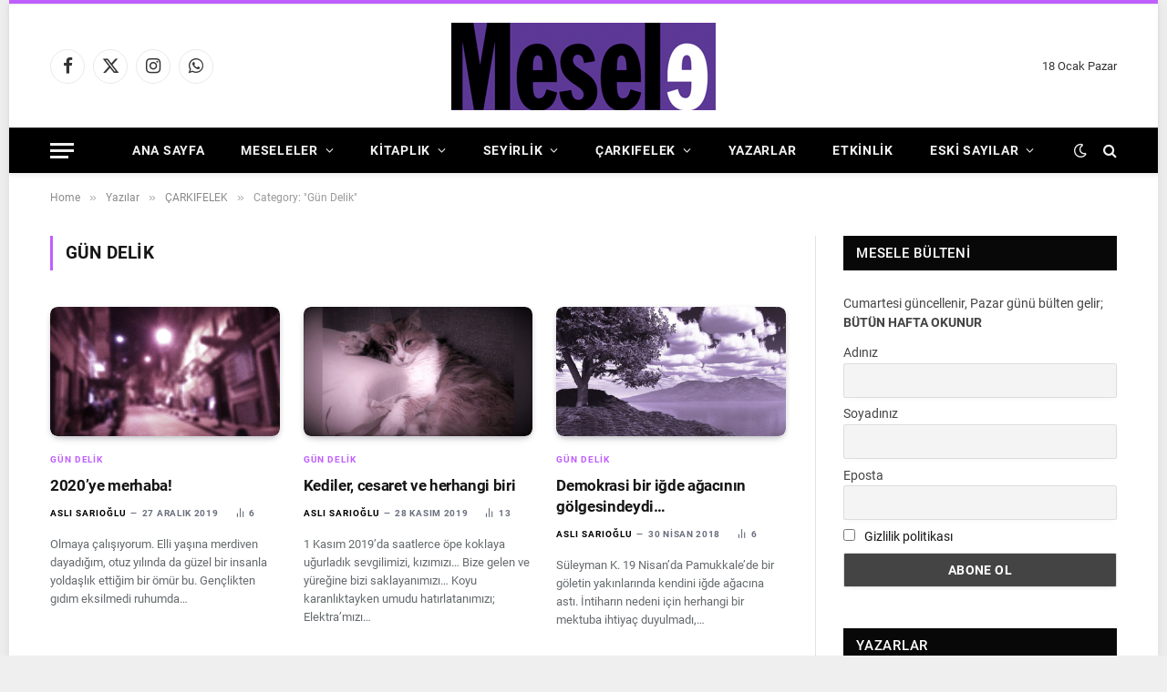

--- FILE ---
content_type: text/html; charset=UTF-8
request_url: https://www.mesele121.org/category/yazilar/carkifelek/gun-delik/
body_size: 164932
content:
<!DOCTYPE html><html dir="ltr" lang="tr" prefix="og: https://ogp.me/ns#" class="s-light site-s-light"><head><link rel="preconnect" href="https://fonts.gstatic.com" crossorigin /><link rel="dns-prefetch" href="https://fonts.gstatic.com" /><meta charset="UTF-8" /><meta name="viewport" content="width=device-width, initial-scale=1" /><title>Gün Delik - Mesele121</title><link rel="preload" as="font" href="https://www.mesele121.org/wp-content/themes/smart-mag/css/icons/fonts/ts-icons.woff2?v3.2" type="font/woff2" crossorigin="anonymous" /><meta name="robots" content="max-image-preview:large" /><link rel="canonical" href="https://www.mesele121.org/category/yazilar/carkifelek/gun-delik/" /><meta name="generator" content="All in One SEO (AIOSEO) 4.9.3" /> <script type="application/ld+json" class="aioseo-schema">{"@context":"https:\/\/schema.org","@graph":[{"@type":"BreadcrumbList","@id":"https:\/\/www.mesele121.org\/category\/yazilar\/carkifelek\/gun-delik\/#breadcrumblist","itemListElement":[{"@type":"ListItem","@id":"https:\/\/www.mesele121.org#listItem","position":1,"name":"Home","item":"https:\/\/www.mesele121.org","nextItem":{"@type":"ListItem","@id":"https:\/\/www.mesele121.org\/category\/yazilar\/#listItem","name":"Yaz\u0131lar"}},{"@type":"ListItem","@id":"https:\/\/www.mesele121.org\/category\/yazilar\/#listItem","position":2,"name":"Yaz\u0131lar","item":"https:\/\/www.mesele121.org\/category\/yazilar\/","nextItem":{"@type":"ListItem","@id":"https:\/\/www.mesele121.org\/category\/yazilar\/carkifelek\/#listItem","name":"\u00c7ARKIFELEK"},"previousItem":{"@type":"ListItem","@id":"https:\/\/www.mesele121.org#listItem","name":"Home"}},{"@type":"ListItem","@id":"https:\/\/www.mesele121.org\/category\/yazilar\/carkifelek\/#listItem","position":3,"name":"\u00c7ARKIFELEK","item":"https:\/\/www.mesele121.org\/category\/yazilar\/carkifelek\/","nextItem":{"@type":"ListItem","@id":"https:\/\/www.mesele121.org\/category\/yazilar\/carkifelek\/gun-delik\/#listItem","name":"G\u00fcn Delik"},"previousItem":{"@type":"ListItem","@id":"https:\/\/www.mesele121.org\/category\/yazilar\/#listItem","name":"Yaz\u0131lar"}},{"@type":"ListItem","@id":"https:\/\/www.mesele121.org\/category\/yazilar\/carkifelek\/gun-delik\/#listItem","position":4,"name":"G\u00fcn Delik","previousItem":{"@type":"ListItem","@id":"https:\/\/www.mesele121.org\/category\/yazilar\/carkifelek\/#listItem","name":"\u00c7ARKIFELEK"}}]},{"@type":"CollectionPage","@id":"https:\/\/www.mesele121.org\/category\/yazilar\/carkifelek\/gun-delik\/#collectionpage","url":"https:\/\/www.mesele121.org\/category\/yazilar\/carkifelek\/gun-delik\/","name":"G\u00fcn Delik - Mesele121","inLanguage":"tr-TR","isPartOf":{"@id":"https:\/\/www.mesele121.org\/#website"},"breadcrumb":{"@id":"https:\/\/www.mesele121.org\/category\/yazilar\/carkifelek\/gun-delik\/#breadcrumblist"}},{"@type":"Organization","@id":"https:\/\/www.mesele121.org\/#organization","name":"Mesele121","description":"Mesele Kitap dergisinin 121. say\u0131s\u0131","url":"https:\/\/www.mesele121.org\/","telephone":"+905425245569","logo":{"@type":"ImageObject","url":"https:\/\/www.mesele121.org\/wp-content\/uploads\/2023\/09\/mesele121-logo-retina.png","@id":"https:\/\/www.mesele121.org\/category\/yazilar\/carkifelek\/gun-delik\/#organizationLogo","width":580,"height":192},"image":{"@id":"https:\/\/www.mesele121.org\/category\/yazilar\/carkifelek\/gun-delik\/#organizationLogo"},"sameAs":["https:\/\/www.facebook.com\/Mesele121","https:\/\/twitter.com\/meseledergi","https:\/\/www.instagram.com\/mesele121org\/"]},{"@type":"WebSite","@id":"https:\/\/www.mesele121.org\/#website","url":"https:\/\/www.mesele121.org\/","name":"Mesele121","alternateName":"MSL121","description":"Mesele Kitap dergisinin 121. say\u0131s\u0131","inLanguage":"tr-TR","publisher":{"@id":"https:\/\/www.mesele121.org\/#organization"}}]}</script> <link rel="alternate" type="application/rss+xml" title="Mesele121 &raquo; akışı" href="https://www.mesele121.org/feed/" /><link rel="alternate" type="application/rss+xml" title="Mesele121 &raquo; yorum akışı" href="https://www.mesele121.org/comments/feed/" /><link rel="alternate" type="text/calendar" title="iCal İçerik Kaynağı Mesele121 &raquo;" href="https://www.mesele121.org/etkinlikler/?ical=1" /><link rel="alternate" type="application/rss+xml" title="Mesele121 &raquo; Gün Delik kategori akışı" href="https://www.mesele121.org/category/yazilar/carkifelek/gun-delik/feed/" />
 <script data-cfasync="false" data-wpfc-render="false" type="text/javascript" src="//www.googletagmanager.com/gtag/js?id=G-K91XRK7SSX" id="fbc75095e73df14ea2408b65ace920ef" async></script> <script data-cfasync="false" data-wpfc-render="false" type="text/javascript">var mi_version = '9.11.1';
				var mi_track_user = true;
				var mi_no_track_reason = '';
								var MonsterInsightsDefaultLocations = {"page_location":"https:\/\/www.mesele121.org\/category\/yazilar\/carkifelek\/gun-delik\/"};
								if ( typeof MonsterInsightsPrivacyGuardFilter === 'function' ) {
					var MonsterInsightsLocations = (typeof MonsterInsightsExcludeQuery === 'object') ? MonsterInsightsPrivacyGuardFilter( MonsterInsightsExcludeQuery ) : MonsterInsightsPrivacyGuardFilter( MonsterInsightsDefaultLocations );
				} else {
					var MonsterInsightsLocations = (typeof MonsterInsightsExcludeQuery === 'object') ? MonsterInsightsExcludeQuery : MonsterInsightsDefaultLocations;
				}

								var disableStrs = [
										'ga-disable-G-K91XRK7SSX',
									];

				/* Function to detect opted out users */
				function __gtagTrackerIsOptedOut() {
					for (var index = 0; index < disableStrs.length; index++) {
						if (document.cookie.indexOf(disableStrs[index] + '=true') > -1) {
							return true;
						}
					}

					return false;
				}

				/* Disable tracking if the opt-out cookie exists. */
				if (__gtagTrackerIsOptedOut()) {
					for (var index = 0; index < disableStrs.length; index++) {
						window[disableStrs[index]] = true;
					}
				}

				/* Opt-out function */
				function __gtagTrackerOptout() {
					for (var index = 0; index < disableStrs.length; index++) {
						document.cookie = disableStrs[index] + '=true; expires=Thu, 31 Dec 2099 23:59:59 UTC; path=/';
						window[disableStrs[index]] = true;
					}
				}

				if ('undefined' === typeof gaOptout) {
					function gaOptout() {
						__gtagTrackerOptout();
					}
				}
								window.dataLayer = window.dataLayer || [];

				window.MonsterInsightsDualTracker = {
					helpers: {},
					trackers: {},
				};
				if (mi_track_user) {
					function __gtagDataLayer() {
						dataLayer.push(arguments);
					}

					function __gtagTracker(type, name, parameters) {
						if (!parameters) {
							parameters = {};
						}

						if (parameters.send_to) {
							__gtagDataLayer.apply(null, arguments);
							return;
						}

						if (type === 'event') {
														parameters.send_to = monsterinsights_frontend.v4_id;
							var hookName = name;
							if (typeof parameters['event_category'] !== 'undefined') {
								hookName = parameters['event_category'] + ':' + name;
							}

							if (typeof MonsterInsightsDualTracker.trackers[hookName] !== 'undefined') {
								MonsterInsightsDualTracker.trackers[hookName](parameters);
							} else {
								__gtagDataLayer('event', name, parameters);
							}
							
						} else {
							__gtagDataLayer.apply(null, arguments);
						}
					}

					__gtagTracker('js', new Date());
					__gtagTracker('set', {
						'developer_id.dZGIzZG': true,
											});
					if ( MonsterInsightsLocations.page_location ) {
						__gtagTracker('set', MonsterInsightsLocations);
					}
										__gtagTracker('config', 'G-K91XRK7SSX', {"forceSSL":"true","link_attribution":"true"} );
										window.gtag = __gtagTracker;										(function () {
						/* https://developers.google.com/analytics/devguides/collection/analyticsjs/ */
						/* ga and __gaTracker compatibility shim. */
						var noopfn = function () {
							return null;
						};
						var newtracker = function () {
							return new Tracker();
						};
						var Tracker = function () {
							return null;
						};
						var p = Tracker.prototype;
						p.get = noopfn;
						p.set = noopfn;
						p.send = function () {
							var args = Array.prototype.slice.call(arguments);
							args.unshift('send');
							__gaTracker.apply(null, args);
						};
						var __gaTracker = function () {
							var len = arguments.length;
							if (len === 0) {
								return;
							}
							var f = arguments[len - 1];
							if (typeof f !== 'object' || f === null || typeof f.hitCallback !== 'function') {
								if ('send' === arguments[0]) {
									var hitConverted, hitObject = false, action;
									if ('event' === arguments[1]) {
										if ('undefined' !== typeof arguments[3]) {
											hitObject = {
												'eventAction': arguments[3],
												'eventCategory': arguments[2],
												'eventLabel': arguments[4],
												'value': arguments[5] ? arguments[5] : 1,
											}
										}
									}
									if ('pageview' === arguments[1]) {
										if ('undefined' !== typeof arguments[2]) {
											hitObject = {
												'eventAction': 'page_view',
												'page_path': arguments[2],
											}
										}
									}
									if (typeof arguments[2] === 'object') {
										hitObject = arguments[2];
									}
									if (typeof arguments[5] === 'object') {
										Object.assign(hitObject, arguments[5]);
									}
									if ('undefined' !== typeof arguments[1].hitType) {
										hitObject = arguments[1];
										if ('pageview' === hitObject.hitType) {
											hitObject.eventAction = 'page_view';
										}
									}
									if (hitObject) {
										action = 'timing' === arguments[1].hitType ? 'timing_complete' : hitObject.eventAction;
										hitConverted = mapArgs(hitObject);
										__gtagTracker('event', action, hitConverted);
									}
								}
								return;
							}

							function mapArgs(args) {
								var arg, hit = {};
								var gaMap = {
									'eventCategory': 'event_category',
									'eventAction': 'event_action',
									'eventLabel': 'event_label',
									'eventValue': 'event_value',
									'nonInteraction': 'non_interaction',
									'timingCategory': 'event_category',
									'timingVar': 'name',
									'timingValue': 'value',
									'timingLabel': 'event_label',
									'page': 'page_path',
									'location': 'page_location',
									'title': 'page_title',
									'referrer' : 'page_referrer',
								};
								for (arg in args) {
																		if (!(!args.hasOwnProperty(arg) || !gaMap.hasOwnProperty(arg))) {
										hit[gaMap[arg]] = args[arg];
									} else {
										hit[arg] = args[arg];
									}
								}
								return hit;
							}

							try {
								f.hitCallback();
							} catch (ex) {
							}
						};
						__gaTracker.create = newtracker;
						__gaTracker.getByName = newtracker;
						__gaTracker.getAll = function () {
							return [];
						};
						__gaTracker.remove = noopfn;
						__gaTracker.loaded = true;
						window['__gaTracker'] = __gaTracker;
					})();
									} else {
										console.log("");
					(function () {
						function __gtagTracker() {
							return null;
						}

						window['__gtagTracker'] = __gtagTracker;
						window['gtag'] = __gtagTracker;
					})();
									}</script> <style id='wp-img-auto-sizes-contain-inline-css' type='text/css'>img:is([sizes=auto i],[sizes^="auto," i]){contain-intrinsic-size:3000px 1500px}</style><style id="litespeed-cache-dummy-css"></style><style id="wp-block-library-css">@charset "UTF-8";.wp-block-accordion{box-sizing:border-box}.wp-block-accordion-item.is-open>.wp-block-accordion-heading .wp-block-accordion-heading__toggle-icon{transform:rotate(45deg)}@media (prefers-reduced-motion:no-preference){.wp-block-accordion-item{transition:grid-template-rows .3s ease-out}.wp-block-accordion-item>.wp-block-accordion-heading .wp-block-accordion-heading__toggle-icon{transition:transform .2s ease-in-out}}.wp-block-accordion-heading{margin:0}.wp-block-accordion-heading__toggle{align-items:center;background-color:inherit!important;border:none;color:inherit!important;cursor:pointer;display:flex;font-family:inherit;font-size:inherit;font-style:inherit;font-weight:inherit;letter-spacing:inherit;line-height:inherit;overflow:hidden;padding:var(--wp--preset--spacing--20,1em) 0;text-align:inherit;text-decoration:inherit;text-transform:inherit;width:100%;word-spacing:inherit}.wp-block-accordion-heading__toggle:not(:focus-visible){outline:none}.wp-block-accordion-heading__toggle:focus,.wp-block-accordion-heading__toggle:hover{background-color:inherit!important;border:none;box-shadow:none;color:inherit;padding:var(--wp--preset--spacing--20,1em) 0;text-decoration:none}.wp-block-accordion-heading__toggle:focus-visible{outline:auto;outline-offset:0}.wp-block-accordion-heading__toggle:hover .wp-block-accordion-heading__toggle-title{text-decoration:underline}.wp-block-accordion-heading__toggle-title{flex:1}.wp-block-accordion-heading__toggle-icon{align-items:center;display:flex;height:1.2em;justify-content:center;width:1.2em}.wp-block-accordion-panel[aria-hidden=true],.wp-block-accordion-panel[inert]{display:none;margin-block-start:0}.wp-block-archives{box-sizing:border-box}.wp-block-archives-dropdown label{display:block}.wp-block-avatar{line-height:0}.wp-block-avatar,.wp-block-avatar img{box-sizing:border-box}.wp-block-avatar.aligncenter{text-align:center}.wp-block-audio{box-sizing:border-box}.wp-block-audio :where(figcaption){margin-bottom:1em;margin-top:.5em}.wp-block-audio audio{min-width:300px;width:100%}.wp-block-breadcrumbs{box-sizing:border-box}.wp-block-breadcrumbs ol{flex-wrap:wrap;list-style:none}.wp-block-breadcrumbs li,.wp-block-breadcrumbs ol{align-items:center;display:flex;margin:0;padding:0}.wp-block-breadcrumbs li:not(:last-child):after{content:var(--separator,"/");margin:0 .5em;opacity:.7}.wp-block-breadcrumbs span{color:inherit}.wp-block-button__link{align-content:center;box-sizing:border-box;cursor:pointer;display:inline-block;height:100%;text-align:center;word-break:break-word}.wp-block-button__link.aligncenter{text-align:center}.wp-block-button__link.alignright{text-align:right}:where(.wp-block-button__link){border-radius:9999px;box-shadow:none;padding:calc(.667em + 2px) calc(1.333em + 2px);text-decoration:none}.wp-block-button[style*=text-decoration] .wp-block-button__link{text-decoration:inherit}.wp-block-buttons>.wp-block-button.has-custom-width{max-width:none}.wp-block-buttons>.wp-block-button.has-custom-width .wp-block-button__link{width:100%}.wp-block-buttons>.wp-block-button.has-custom-font-size .wp-block-button__link{font-size:inherit}.wp-block-buttons>.wp-block-button.wp-block-button__width-25{width:calc(25% - var(--wp--style--block-gap, .5em)*.75)}.wp-block-buttons>.wp-block-button.wp-block-button__width-50{width:calc(50% - var(--wp--style--block-gap, .5em)*.5)}.wp-block-buttons>.wp-block-button.wp-block-button__width-75{width:calc(75% - var(--wp--style--block-gap, .5em)*.25)}.wp-block-buttons>.wp-block-button.wp-block-button__width-100{flex-basis:100%;width:100%}.wp-block-buttons.is-vertical>.wp-block-button.wp-block-button__width-25{width:25%}.wp-block-buttons.is-vertical>.wp-block-button.wp-block-button__width-50{width:50%}.wp-block-buttons.is-vertical>.wp-block-button.wp-block-button__width-75{width:75%}.wp-block-button.is-style-squared,.wp-block-button__link.wp-block-button.is-style-squared{border-radius:0}.wp-block-button.no-border-radius,.wp-block-button__link.no-border-radius{border-radius:0!important}:root :where(.wp-block-button .wp-block-button__link.is-style-outline),:root :where(.wp-block-button.is-style-outline>.wp-block-button__link){border:2px solid;padding:.667em 1.333em}:root :where(.wp-block-button .wp-block-button__link.is-style-outline:not(.has-text-color)),:root :where(.wp-block-button.is-style-outline>.wp-block-button__link:not(.has-text-color)){color:currentColor}:root :where(.wp-block-button .wp-block-button__link.is-style-outline:not(.has-background)),:root :where(.wp-block-button.is-style-outline>.wp-block-button__link:not(.has-background)){background-color:initial;background-image:none}.wp-block-buttons{box-sizing:border-box}.wp-block-buttons.is-vertical{flex-direction:column}.wp-block-buttons.is-vertical>.wp-block-button:last-child{margin-bottom:0}.wp-block-buttons>.wp-block-button{display:inline-block;margin:0}.wp-block-buttons.is-content-justification-left{justify-content:flex-start}.wp-block-buttons.is-content-justification-left.is-vertical{align-items:flex-start}.wp-block-buttons.is-content-justification-center{justify-content:center}.wp-block-buttons.is-content-justification-center.is-vertical{align-items:center}.wp-block-buttons.is-content-justification-right{justify-content:flex-end}.wp-block-buttons.is-content-justification-right.is-vertical{align-items:flex-end}.wp-block-buttons.is-content-justification-space-between{justify-content:space-between}.wp-block-buttons.aligncenter{text-align:center}.wp-block-buttons:not(.is-content-justification-space-between,.is-content-justification-right,.is-content-justification-left,.is-content-justification-center) .wp-block-button.aligncenter{margin-left:auto;margin-right:auto;width:100%}.wp-block-buttons[style*=text-decoration] .wp-block-button,.wp-block-buttons[style*=text-decoration] .wp-block-button__link{text-decoration:inherit}.wp-block-buttons.has-custom-font-size .wp-block-button__link{font-size:inherit}.wp-block-buttons .wp-block-button__link{width:100%}.wp-block-button.aligncenter,.wp-block-calendar{text-align:center}.wp-block-calendar td,.wp-block-calendar th{border:1px solid;padding:.25em}.wp-block-calendar th{font-weight:400}.wp-block-calendar caption{background-color:inherit}.wp-block-calendar table{border-collapse:collapse;width:100%}.wp-block-calendar table.has-background th{background-color:inherit}.wp-block-calendar table.has-text-color th{color:inherit}.wp-block-calendar :where(table:not(.has-text-color)){color:#40464d}.wp-block-calendar :where(table:not(.has-text-color)) td,.wp-block-calendar :where(table:not(.has-text-color)) th{border-color:#ddd}:where(.wp-block-calendar table:not(.has-background) th){background:#ddd}.wp-block-categories{box-sizing:border-box}.wp-block-categories.alignleft{margin-right:2em}.wp-block-categories.alignright{margin-left:2em}.wp-block-categories.wp-block-categories-dropdown.aligncenter{text-align:center}.wp-block-categories .wp-block-categories__label{display:block;width:100%}.wp-block-code{box-sizing:border-box}.wp-block-code code{
  /*!rtl:begin:ignore*/direction:ltr;display:block;font-family:inherit;overflow-wrap:break-word;text-align:initial;white-space:pre-wrap
  /*!rtl:end:ignore*/}.wp-block-columns{box-sizing:border-box;display:flex;flex-wrap:wrap!important}@media (min-width:782px){.wp-block-columns{flex-wrap:nowrap!important}}.wp-block-columns{align-items:normal!important}.wp-block-columns.are-vertically-aligned-top{align-items:flex-start}.wp-block-columns.are-vertically-aligned-center{align-items:center}.wp-block-columns.are-vertically-aligned-bottom{align-items:flex-end}@media (max-width:781px){.wp-block-columns:not(.is-not-stacked-on-mobile)>.wp-block-column{flex-basis:100%!important}}@media (min-width:782px){.wp-block-columns:not(.is-not-stacked-on-mobile)>.wp-block-column{flex-basis:0;flex-grow:1}.wp-block-columns:not(.is-not-stacked-on-mobile)>.wp-block-column[style*=flex-basis]{flex-grow:0}}.wp-block-columns.is-not-stacked-on-mobile{flex-wrap:nowrap!important}.wp-block-columns.is-not-stacked-on-mobile>.wp-block-column{flex-basis:0;flex-grow:1}.wp-block-columns.is-not-stacked-on-mobile>.wp-block-column[style*=flex-basis]{flex-grow:0}:where(.wp-block-columns){margin-bottom:1.75em}:where(.wp-block-columns.has-background){padding:1.25em 2.375em}.wp-block-column{flex-grow:1;min-width:0;overflow-wrap:break-word;word-break:break-word}.wp-block-column.is-vertically-aligned-top{align-self:flex-start}.wp-block-column.is-vertically-aligned-center{align-self:center}.wp-block-column.is-vertically-aligned-bottom{align-self:flex-end}.wp-block-column.is-vertically-aligned-stretch{align-self:stretch}.wp-block-column.is-vertically-aligned-bottom,.wp-block-column.is-vertically-aligned-center,.wp-block-column.is-vertically-aligned-top{width:100%}.wp-block-post-comments{box-sizing:border-box}.wp-block-post-comments .alignleft{float:left}.wp-block-post-comments .alignright{float:right}.wp-block-post-comments .navigation:after{clear:both;content:"";display:table}.wp-block-post-comments .commentlist{clear:both;list-style:none;margin:0;padding:0}.wp-block-post-comments .commentlist .comment{min-height:2.25em;padding-left:3.25em}.wp-block-post-comments .commentlist .comment p{font-size:1em;line-height:1.8;margin:1em 0}.wp-block-post-comments .commentlist .children{list-style:none;margin:0;padding:0}.wp-block-post-comments .comment-author{line-height:1.5}.wp-block-post-comments .comment-author .avatar{border-radius:1.5em;display:block;float:left;height:2.5em;margin-right:.75em;margin-top:.5em;width:2.5em}.wp-block-post-comments .comment-author cite{font-style:normal}.wp-block-post-comments .comment-meta{font-size:.875em;line-height:1.5}.wp-block-post-comments .comment-meta b{font-weight:400}.wp-block-post-comments .comment-meta .comment-awaiting-moderation{display:block;margin-bottom:1em;margin-top:1em}.wp-block-post-comments .comment-body .commentmetadata{font-size:.875em}.wp-block-post-comments .comment-form-author label,.wp-block-post-comments .comment-form-comment label,.wp-block-post-comments .comment-form-email label,.wp-block-post-comments .comment-form-url label{display:block;margin-bottom:.25em}.wp-block-post-comments .comment-form input:not([type=submit]):not([type=checkbox]),.wp-block-post-comments .comment-form textarea{box-sizing:border-box;display:block;width:100%}.wp-block-post-comments .comment-form-cookies-consent{display:flex;gap:.25em}.wp-block-post-comments .comment-form-cookies-consent #wp-comment-cookies-consent{margin-top:.35em}.wp-block-post-comments .comment-reply-title{margin-bottom:0}.wp-block-post-comments .comment-reply-title :where(small){font-size:var(--wp--preset--font-size--medium,smaller);margin-left:.5em}.wp-block-post-comments .reply{font-size:.875em;margin-bottom:1.4em}.wp-block-post-comments input:not([type=submit]),.wp-block-post-comments textarea{border:1px solid #949494;font-family:inherit;font-size:1em}.wp-block-post-comments input:not([type=submit]):not([type=checkbox]),.wp-block-post-comments textarea{padding:calc(.667em + 2px)}:where(.wp-block-post-comments input[type=submit]){border:none}.wp-block-comments{box-sizing:border-box}.wp-block-comments-pagination>.wp-block-comments-pagination-next,.wp-block-comments-pagination>.wp-block-comments-pagination-numbers,.wp-block-comments-pagination>.wp-block-comments-pagination-previous{font-size:inherit}.wp-block-comments-pagination .wp-block-comments-pagination-previous-arrow{display:inline-block;margin-right:1ch}.wp-block-comments-pagination .wp-block-comments-pagination-previous-arrow:not(.is-arrow-chevron){transform:scaleX(1)}.wp-block-comments-pagination .wp-block-comments-pagination-next-arrow{display:inline-block;margin-left:1ch}.wp-block-comments-pagination .wp-block-comments-pagination-next-arrow:not(.is-arrow-chevron){transform:scaleX(1)}.wp-block-comments-pagination.aligncenter{justify-content:center}.wp-block-comment-template{box-sizing:border-box;list-style:none;margin-bottom:0;max-width:100%;padding:0}.wp-block-comment-template li{clear:both}.wp-block-comment-template ol{list-style:none;margin-bottom:0;max-width:100%;padding-left:2rem}.wp-block-comment-template.alignleft{float:left}.wp-block-comment-template.aligncenter{margin-left:auto;margin-right:auto;width:fit-content}.wp-block-comment-template.alignright{float:right}.wp-block-comment-date{box-sizing:border-box}.comment-awaiting-moderation{display:block;font-size:.875em;line-height:1.5}.wp-block-comment-author-name,.wp-block-comment-content,.wp-block-comment-edit-link,.wp-block-comment-reply-link{box-sizing:border-box}.wp-block-cover,.wp-block-cover-image{align-items:center;background-position:50%;box-sizing:border-box;display:flex;justify-content:center;min-height:430px;overflow:hidden;overflow:clip;padding:1em;position:relative}.wp-block-cover .has-background-dim:not([class*=-background-color]),.wp-block-cover-image .has-background-dim:not([class*=-background-color]),.wp-block-cover-image.has-background-dim:not([class*=-background-color]),.wp-block-cover.has-background-dim:not([class*=-background-color]){background-color:#000}.wp-block-cover .has-background-dim.has-background-gradient,.wp-block-cover-image .has-background-dim.has-background-gradient{background-color:initial}.wp-block-cover-image.has-background-dim:before,.wp-block-cover.has-background-dim:before{background-color:inherit;content:""}.wp-block-cover .wp-block-cover__background,.wp-block-cover .wp-block-cover__gradient-background,.wp-block-cover-image .wp-block-cover__background,.wp-block-cover-image .wp-block-cover__gradient-background,.wp-block-cover-image.has-background-dim:not(.has-background-gradient):before,.wp-block-cover.has-background-dim:not(.has-background-gradient):before{bottom:0;left:0;opacity:.5;position:absolute;right:0;top:0}.wp-block-cover-image.has-background-dim.has-background-dim-10 .wp-block-cover__background,.wp-block-cover-image.has-background-dim.has-background-dim-10 .wp-block-cover__gradient-background,.wp-block-cover-image.has-background-dim.has-background-dim-10:not(.has-background-gradient):before,.wp-block-cover.has-background-dim.has-background-dim-10 .wp-block-cover__background,.wp-block-cover.has-background-dim.has-background-dim-10 .wp-block-cover__gradient-background,.wp-block-cover.has-background-dim.has-background-dim-10:not(.has-background-gradient):before{opacity:.1}.wp-block-cover-image.has-background-dim.has-background-dim-20 .wp-block-cover__background,.wp-block-cover-image.has-background-dim.has-background-dim-20 .wp-block-cover__gradient-background,.wp-block-cover-image.has-background-dim.has-background-dim-20:not(.has-background-gradient):before,.wp-block-cover.has-background-dim.has-background-dim-20 .wp-block-cover__background,.wp-block-cover.has-background-dim.has-background-dim-20 .wp-block-cover__gradient-background,.wp-block-cover.has-background-dim.has-background-dim-20:not(.has-background-gradient):before{opacity:.2}.wp-block-cover-image.has-background-dim.has-background-dim-30 .wp-block-cover__background,.wp-block-cover-image.has-background-dim.has-background-dim-30 .wp-block-cover__gradient-background,.wp-block-cover-image.has-background-dim.has-background-dim-30:not(.has-background-gradient):before,.wp-block-cover.has-background-dim.has-background-dim-30 .wp-block-cover__background,.wp-block-cover.has-background-dim.has-background-dim-30 .wp-block-cover__gradient-background,.wp-block-cover.has-background-dim.has-background-dim-30:not(.has-background-gradient):before{opacity:.3}.wp-block-cover-image.has-background-dim.has-background-dim-40 .wp-block-cover__background,.wp-block-cover-image.has-background-dim.has-background-dim-40 .wp-block-cover__gradient-background,.wp-block-cover-image.has-background-dim.has-background-dim-40:not(.has-background-gradient):before,.wp-block-cover.has-background-dim.has-background-dim-40 .wp-block-cover__background,.wp-block-cover.has-background-dim.has-background-dim-40 .wp-block-cover__gradient-background,.wp-block-cover.has-background-dim.has-background-dim-40:not(.has-background-gradient):before{opacity:.4}.wp-block-cover-image.has-background-dim.has-background-dim-50 .wp-block-cover__background,.wp-block-cover-image.has-background-dim.has-background-dim-50 .wp-block-cover__gradient-background,.wp-block-cover-image.has-background-dim.has-background-dim-50:not(.has-background-gradient):before,.wp-block-cover.has-background-dim.has-background-dim-50 .wp-block-cover__background,.wp-block-cover.has-background-dim.has-background-dim-50 .wp-block-cover__gradient-background,.wp-block-cover.has-background-dim.has-background-dim-50:not(.has-background-gradient):before{opacity:.5}.wp-block-cover-image.has-background-dim.has-background-dim-60 .wp-block-cover__background,.wp-block-cover-image.has-background-dim.has-background-dim-60 .wp-block-cover__gradient-background,.wp-block-cover-image.has-background-dim.has-background-dim-60:not(.has-background-gradient):before,.wp-block-cover.has-background-dim.has-background-dim-60 .wp-block-cover__background,.wp-block-cover.has-background-dim.has-background-dim-60 .wp-block-cover__gradient-background,.wp-block-cover.has-background-dim.has-background-dim-60:not(.has-background-gradient):before{opacity:.6}.wp-block-cover-image.has-background-dim.has-background-dim-70 .wp-block-cover__background,.wp-block-cover-image.has-background-dim.has-background-dim-70 .wp-block-cover__gradient-background,.wp-block-cover-image.has-background-dim.has-background-dim-70:not(.has-background-gradient):before,.wp-block-cover.has-background-dim.has-background-dim-70 .wp-block-cover__background,.wp-block-cover.has-background-dim.has-background-dim-70 .wp-block-cover__gradient-background,.wp-block-cover.has-background-dim.has-background-dim-70:not(.has-background-gradient):before{opacity:.7}.wp-block-cover-image.has-background-dim.has-background-dim-80 .wp-block-cover__background,.wp-block-cover-image.has-background-dim.has-background-dim-80 .wp-block-cover__gradient-background,.wp-block-cover-image.has-background-dim.has-background-dim-80:not(.has-background-gradient):before,.wp-block-cover.has-background-dim.has-background-dim-80 .wp-block-cover__background,.wp-block-cover.has-background-dim.has-background-dim-80 .wp-block-cover__gradient-background,.wp-block-cover.has-background-dim.has-background-dim-80:not(.has-background-gradient):before{opacity:.8}.wp-block-cover-image.has-background-dim.has-background-dim-90 .wp-block-cover__background,.wp-block-cover-image.has-background-dim.has-background-dim-90 .wp-block-cover__gradient-background,.wp-block-cover-image.has-background-dim.has-background-dim-90:not(.has-background-gradient):before,.wp-block-cover.has-background-dim.has-background-dim-90 .wp-block-cover__background,.wp-block-cover.has-background-dim.has-background-dim-90 .wp-block-cover__gradient-background,.wp-block-cover.has-background-dim.has-background-dim-90:not(.has-background-gradient):before{opacity:.9}.wp-block-cover-image.has-background-dim.has-background-dim-100 .wp-block-cover__background,.wp-block-cover-image.has-background-dim.has-background-dim-100 .wp-block-cover__gradient-background,.wp-block-cover-image.has-background-dim.has-background-dim-100:not(.has-background-gradient):before,.wp-block-cover.has-background-dim.has-background-dim-100 .wp-block-cover__background,.wp-block-cover.has-background-dim.has-background-dim-100 .wp-block-cover__gradient-background,.wp-block-cover.has-background-dim.has-background-dim-100:not(.has-background-gradient):before{opacity:1}.wp-block-cover .wp-block-cover__background.has-background-dim.has-background-dim-0,.wp-block-cover .wp-block-cover__gradient-background.has-background-dim.has-background-dim-0,.wp-block-cover-image .wp-block-cover__background.has-background-dim.has-background-dim-0,.wp-block-cover-image .wp-block-cover__gradient-background.has-background-dim.has-background-dim-0{opacity:0}.wp-block-cover .wp-block-cover__background.has-background-dim.has-background-dim-10,.wp-block-cover .wp-block-cover__gradient-background.has-background-dim.has-background-dim-10,.wp-block-cover-image .wp-block-cover__background.has-background-dim.has-background-dim-10,.wp-block-cover-image .wp-block-cover__gradient-background.has-background-dim.has-background-dim-10{opacity:.1}.wp-block-cover .wp-block-cover__background.has-background-dim.has-background-dim-20,.wp-block-cover .wp-block-cover__gradient-background.has-background-dim.has-background-dim-20,.wp-block-cover-image .wp-block-cover__background.has-background-dim.has-background-dim-20,.wp-block-cover-image .wp-block-cover__gradient-background.has-background-dim.has-background-dim-20{opacity:.2}.wp-block-cover .wp-block-cover__background.has-background-dim.has-background-dim-30,.wp-block-cover .wp-block-cover__gradient-background.has-background-dim.has-background-dim-30,.wp-block-cover-image .wp-block-cover__background.has-background-dim.has-background-dim-30,.wp-block-cover-image .wp-block-cover__gradient-background.has-background-dim.has-background-dim-30{opacity:.3}.wp-block-cover .wp-block-cover__background.has-background-dim.has-background-dim-40,.wp-block-cover .wp-block-cover__gradient-background.has-background-dim.has-background-dim-40,.wp-block-cover-image .wp-block-cover__background.has-background-dim.has-background-dim-40,.wp-block-cover-image .wp-block-cover__gradient-background.has-background-dim.has-background-dim-40{opacity:.4}.wp-block-cover .wp-block-cover__background.has-background-dim.has-background-dim-50,.wp-block-cover .wp-block-cover__gradient-background.has-background-dim.has-background-dim-50,.wp-block-cover-image .wp-block-cover__background.has-background-dim.has-background-dim-50,.wp-block-cover-image .wp-block-cover__gradient-background.has-background-dim.has-background-dim-50{opacity:.5}.wp-block-cover .wp-block-cover__background.has-background-dim.has-background-dim-60,.wp-block-cover .wp-block-cover__gradient-background.has-background-dim.has-background-dim-60,.wp-block-cover-image .wp-block-cover__background.has-background-dim.has-background-dim-60,.wp-block-cover-image .wp-block-cover__gradient-background.has-background-dim.has-background-dim-60{opacity:.6}.wp-block-cover .wp-block-cover__background.has-background-dim.has-background-dim-70,.wp-block-cover .wp-block-cover__gradient-background.has-background-dim.has-background-dim-70,.wp-block-cover-image .wp-block-cover__background.has-background-dim.has-background-dim-70,.wp-block-cover-image .wp-block-cover__gradient-background.has-background-dim.has-background-dim-70{opacity:.7}.wp-block-cover .wp-block-cover__background.has-background-dim.has-background-dim-80,.wp-block-cover .wp-block-cover__gradient-background.has-background-dim.has-background-dim-80,.wp-block-cover-image .wp-block-cover__background.has-background-dim.has-background-dim-80,.wp-block-cover-image .wp-block-cover__gradient-background.has-background-dim.has-background-dim-80{opacity:.8}.wp-block-cover .wp-block-cover__background.has-background-dim.has-background-dim-90,.wp-block-cover .wp-block-cover__gradient-background.has-background-dim.has-background-dim-90,.wp-block-cover-image .wp-block-cover__background.has-background-dim.has-background-dim-90,.wp-block-cover-image .wp-block-cover__gradient-background.has-background-dim.has-background-dim-90{opacity:.9}.wp-block-cover .wp-block-cover__background.has-background-dim.has-background-dim-100,.wp-block-cover .wp-block-cover__gradient-background.has-background-dim.has-background-dim-100,.wp-block-cover-image .wp-block-cover__background.has-background-dim.has-background-dim-100,.wp-block-cover-image .wp-block-cover__gradient-background.has-background-dim.has-background-dim-100{opacity:1}.wp-block-cover-image.alignleft,.wp-block-cover-image.alignright,.wp-block-cover.alignleft,.wp-block-cover.alignright{max-width:420px;width:100%}.wp-block-cover-image.aligncenter,.wp-block-cover-image.alignleft,.wp-block-cover-image.alignright,.wp-block-cover.aligncenter,.wp-block-cover.alignleft,.wp-block-cover.alignright{display:flex}.wp-block-cover .wp-block-cover__inner-container,.wp-block-cover-image .wp-block-cover__inner-container{color:inherit;position:relative;width:100%}.wp-block-cover-image.is-position-top-left,.wp-block-cover.is-position-top-left{align-items:flex-start;justify-content:flex-start}.wp-block-cover-image.is-position-top-center,.wp-block-cover.is-position-top-center{align-items:flex-start;justify-content:center}.wp-block-cover-image.is-position-top-right,.wp-block-cover.is-position-top-right{align-items:flex-start;justify-content:flex-end}.wp-block-cover-image.is-position-center-left,.wp-block-cover.is-position-center-left{align-items:center;justify-content:flex-start}.wp-block-cover-image.is-position-center-center,.wp-block-cover.is-position-center-center{align-items:center;justify-content:center}.wp-block-cover-image.is-position-center-right,.wp-block-cover.is-position-center-right{align-items:center;justify-content:flex-end}.wp-block-cover-image.is-position-bottom-left,.wp-block-cover.is-position-bottom-left{align-items:flex-end;justify-content:flex-start}.wp-block-cover-image.is-position-bottom-center,.wp-block-cover.is-position-bottom-center{align-items:flex-end;justify-content:center}.wp-block-cover-image.is-position-bottom-right,.wp-block-cover.is-position-bottom-right{align-items:flex-end;justify-content:flex-end}.wp-block-cover-image.has-custom-content-position.has-custom-content-position .wp-block-cover__inner-container,.wp-block-cover.has-custom-content-position.has-custom-content-position .wp-block-cover__inner-container{margin:0}.wp-block-cover-image.has-custom-content-position.has-custom-content-position.is-position-bottom-left .wp-block-cover__inner-container,.wp-block-cover-image.has-custom-content-position.has-custom-content-position.is-position-bottom-right .wp-block-cover__inner-container,.wp-block-cover-image.has-custom-content-position.has-custom-content-position.is-position-center-left .wp-block-cover__inner-container,.wp-block-cover-image.has-custom-content-position.has-custom-content-position.is-position-center-right .wp-block-cover__inner-container,.wp-block-cover-image.has-custom-content-position.has-custom-content-position.is-position-top-left .wp-block-cover__inner-container,.wp-block-cover-image.has-custom-content-position.has-custom-content-position.is-position-top-right .wp-block-cover__inner-container,.wp-block-cover.has-custom-content-position.has-custom-content-position.is-position-bottom-left .wp-block-cover__inner-container,.wp-block-cover.has-custom-content-position.has-custom-content-position.is-position-bottom-right .wp-block-cover__inner-container,.wp-block-cover.has-custom-content-position.has-custom-content-position.is-position-center-left .wp-block-cover__inner-container,.wp-block-cover.has-custom-content-position.has-custom-content-position.is-position-center-right .wp-block-cover__inner-container,.wp-block-cover.has-custom-content-position.has-custom-content-position.is-position-top-left .wp-block-cover__inner-container,.wp-block-cover.has-custom-content-position.has-custom-content-position.is-position-top-right .wp-block-cover__inner-container{margin:0;width:auto}.wp-block-cover .wp-block-cover__image-background,.wp-block-cover video.wp-block-cover__video-background,.wp-block-cover-image .wp-block-cover__image-background,.wp-block-cover-image video.wp-block-cover__video-background{border:none;bottom:0;box-shadow:none;height:100%;left:0;margin:0;max-height:none;max-width:none;object-fit:cover;outline:none;padding:0;position:absolute;right:0;top:0;width:100%}.wp-block-cover-image.has-parallax,.wp-block-cover.has-parallax,.wp-block-cover__image-background.has-parallax,video.wp-block-cover__video-background.has-parallax{background-attachment:fixed;background-repeat:no-repeat;background-size:cover}@supports (-webkit-touch-callout:inherit){.wp-block-cover-image.has-parallax,.wp-block-cover.has-parallax,.wp-block-cover__image-background.has-parallax,video.wp-block-cover__video-background.has-parallax{background-attachment:scroll}}@media (prefers-reduced-motion:reduce){.wp-block-cover-image.has-parallax,.wp-block-cover.has-parallax,.wp-block-cover__image-background.has-parallax,video.wp-block-cover__video-background.has-parallax{background-attachment:scroll}}.wp-block-cover-image.is-repeated,.wp-block-cover.is-repeated,.wp-block-cover__image-background.is-repeated,video.wp-block-cover__video-background.is-repeated{background-repeat:repeat;background-size:auto}.wp-block-cover-image-text,.wp-block-cover-image-text a,.wp-block-cover-image-text a:active,.wp-block-cover-image-text a:focus,.wp-block-cover-image-text a:hover,.wp-block-cover-text,.wp-block-cover-text a,.wp-block-cover-text a:active,.wp-block-cover-text a:focus,.wp-block-cover-text a:hover,section.wp-block-cover-image h2,section.wp-block-cover-image h2 a,section.wp-block-cover-image h2 a:active,section.wp-block-cover-image h2 a:focus,section.wp-block-cover-image h2 a:hover{color:#fff}.wp-block-cover-image .wp-block-cover.has-left-content{justify-content:flex-start}.wp-block-cover-image .wp-block-cover.has-right-content{justify-content:flex-end}.wp-block-cover-image.has-left-content .wp-block-cover-image-text,.wp-block-cover.has-left-content .wp-block-cover-text,section.wp-block-cover-image.has-left-content>h2{margin-left:0;text-align:left}.wp-block-cover-image.has-right-content .wp-block-cover-image-text,.wp-block-cover.has-right-content .wp-block-cover-text,section.wp-block-cover-image.has-right-content>h2{margin-right:0;text-align:right}.wp-block-cover .wp-block-cover-text,.wp-block-cover-image .wp-block-cover-image-text,section.wp-block-cover-image>h2{font-size:2em;line-height:1.25;margin-bottom:0;max-width:840px;padding:.44em;text-align:center;z-index:1}:where(.wp-block-cover-image:not(.has-text-color)),:where(.wp-block-cover:not(.has-text-color)){color:#fff}:where(.wp-block-cover-image.is-light:not(.has-text-color)),:where(.wp-block-cover.is-light:not(.has-text-color)){color:#000}:root :where(.wp-block-cover h1:not(.has-text-color)),:root :where(.wp-block-cover h2:not(.has-text-color)),:root :where(.wp-block-cover h3:not(.has-text-color)),:root :where(.wp-block-cover h4:not(.has-text-color)),:root :where(.wp-block-cover h5:not(.has-text-color)),:root :where(.wp-block-cover h6:not(.has-text-color)),:root :where(.wp-block-cover p:not(.has-text-color)){color:inherit}body:not(.editor-styles-wrapper) .wp-block-cover:not(.wp-block-cover:has(.wp-block-cover__background+.wp-block-cover__inner-container)) .wp-block-cover__image-background,body:not(.editor-styles-wrapper) .wp-block-cover:not(.wp-block-cover:has(.wp-block-cover__background+.wp-block-cover__inner-container)) .wp-block-cover__video-background{z-index:0}body:not(.editor-styles-wrapper) .wp-block-cover:not(.wp-block-cover:has(.wp-block-cover__background+.wp-block-cover__inner-container)) .wp-block-cover__background,body:not(.editor-styles-wrapper) .wp-block-cover:not(.wp-block-cover:has(.wp-block-cover__background+.wp-block-cover__inner-container)) .wp-block-cover__gradient-background,body:not(.editor-styles-wrapper) .wp-block-cover:not(.wp-block-cover:has(.wp-block-cover__background+.wp-block-cover__inner-container)) .wp-block-cover__inner-container,body:not(.editor-styles-wrapper) .wp-block-cover:not(.wp-block-cover:has(.wp-block-cover__background+.wp-block-cover__inner-container)).has-background-dim:not(.has-background-gradient):before{z-index:1}.has-modal-open body:not(.editor-styles-wrapper) .wp-block-cover:not(.wp-block-cover:has(.wp-block-cover__background+.wp-block-cover__inner-container)) .wp-block-cover__inner-container{z-index:auto}.wp-block-details{box-sizing:border-box}.wp-block-details summary{cursor:pointer}.wp-block-embed.alignleft,.wp-block-embed.alignright,.wp-block[data-align=left]>[data-type="core/embed"],.wp-block[data-align=right]>[data-type="core/embed"]{max-width:360px;width:100%}.wp-block-embed.alignleft .wp-block-embed__wrapper,.wp-block-embed.alignright .wp-block-embed__wrapper,.wp-block[data-align=left]>[data-type="core/embed"] .wp-block-embed__wrapper,.wp-block[data-align=right]>[data-type="core/embed"] .wp-block-embed__wrapper{min-width:280px}.wp-block-cover .wp-block-embed{min-height:240px;min-width:320px}.wp-block-embed{overflow-wrap:break-word}.wp-block-embed :where(figcaption){margin-bottom:1em;margin-top:.5em}.wp-block-embed iframe{max-width:100%}.wp-block-embed__wrapper{position:relative}.wp-embed-responsive .wp-has-aspect-ratio .wp-block-embed__wrapper:before{content:"";display:block;padding-top:50%}.wp-embed-responsive .wp-has-aspect-ratio iframe{bottom:0;height:100%;left:0;position:absolute;right:0;top:0;width:100%}.wp-embed-responsive .wp-embed-aspect-21-9 .wp-block-embed__wrapper:before{padding-top:42.85%}.wp-embed-responsive .wp-embed-aspect-18-9 .wp-block-embed__wrapper:before{padding-top:50%}.wp-embed-responsive .wp-embed-aspect-16-9 .wp-block-embed__wrapper:before{padding-top:56.25%}.wp-embed-responsive .wp-embed-aspect-4-3 .wp-block-embed__wrapper:before{padding-top:75%}.wp-embed-responsive .wp-embed-aspect-1-1 .wp-block-embed__wrapper:before{padding-top:100%}.wp-embed-responsive .wp-embed-aspect-9-16 .wp-block-embed__wrapper:before{padding-top:177.77%}.wp-embed-responsive .wp-embed-aspect-1-2 .wp-block-embed__wrapper:before{padding-top:200%}.wp-block-file{box-sizing:border-box}.wp-block-file:not(.wp-element-button){font-size:.8em}.wp-block-file.aligncenter{text-align:center}.wp-block-file.alignright{text-align:right}.wp-block-file *+.wp-block-file__button{margin-left:.75em}:where(.wp-block-file){margin-bottom:1.5em}.wp-block-file__embed{margin-bottom:1em}:where(.wp-block-file__button){border-radius:2em;display:inline-block;padding:.5em 1em}:where(.wp-block-file__button):where(a):active,:where(.wp-block-file__button):where(a):focus,:where(.wp-block-file__button):where(a):hover,:where(.wp-block-file__button):where(a):visited{box-shadow:none;color:#fff;opacity:.85;text-decoration:none}.wp-block-form-input__label{display:flex;flex-direction:column;gap:.25em;margin-bottom:.5em;width:100%}.wp-block-form-input__label.is-label-inline{align-items:center;flex-direction:row;gap:.5em}.wp-block-form-input__label.is-label-inline .wp-block-form-input__label-content{margin-bottom:.5em}.wp-block-form-input__label:has(input[type=checkbox]){flex-direction:row;width:fit-content}.wp-block-form-input__label:has(input[type=checkbox]) .wp-block-form-input__label-content{margin:0}.wp-block-form-input__label:has(.wp-block-form-input__label-content+input[type=checkbox]){flex-direction:row-reverse}.wp-block-form-input__label-content{width:fit-content}:where(.wp-block-form-input__input){font-size:1em;margin-bottom:.5em;padding:0 .5em}:where(.wp-block-form-input__input)[type=date],:where(.wp-block-form-input__input)[type=datetime-local],:where(.wp-block-form-input__input)[type=datetime],:where(.wp-block-form-input__input)[type=email],:where(.wp-block-form-input__input)[type=month],:where(.wp-block-form-input__input)[type=number],:where(.wp-block-form-input__input)[type=password],:where(.wp-block-form-input__input)[type=search],:where(.wp-block-form-input__input)[type=tel],:where(.wp-block-form-input__input)[type=text],:where(.wp-block-form-input__input)[type=time],:where(.wp-block-form-input__input)[type=url],:where(.wp-block-form-input__input)[type=week]{border-style:solid;border-width:1px;line-height:2;min-height:2em}textarea.wp-block-form-input__input{min-height:10em}.blocks-gallery-grid:not(.has-nested-images),.wp-block-gallery:not(.has-nested-images){display:flex;flex-wrap:wrap;list-style-type:none;margin:0;padding:0}.blocks-gallery-grid:not(.has-nested-images) .blocks-gallery-image,.blocks-gallery-grid:not(.has-nested-images) .blocks-gallery-item,.wp-block-gallery:not(.has-nested-images) .blocks-gallery-image,.wp-block-gallery:not(.has-nested-images) .blocks-gallery-item{display:flex;flex-direction:column;flex-grow:1;justify-content:center;margin:0 1em 1em 0;position:relative;width:calc(50% - 1em)}.blocks-gallery-grid:not(.has-nested-images) .blocks-gallery-image:nth-of-type(2n),.blocks-gallery-grid:not(.has-nested-images) .blocks-gallery-item:nth-of-type(2n),.wp-block-gallery:not(.has-nested-images) .blocks-gallery-image:nth-of-type(2n),.wp-block-gallery:not(.has-nested-images) .blocks-gallery-item:nth-of-type(2n){margin-right:0}.blocks-gallery-grid:not(.has-nested-images) .blocks-gallery-image figure,.blocks-gallery-grid:not(.has-nested-images) .blocks-gallery-item figure,.wp-block-gallery:not(.has-nested-images) .blocks-gallery-image figure,.wp-block-gallery:not(.has-nested-images) .blocks-gallery-item figure{align-items:flex-end;display:flex;height:100%;justify-content:flex-start;margin:0}.blocks-gallery-grid:not(.has-nested-images) .blocks-gallery-image img,.blocks-gallery-grid:not(.has-nested-images) .blocks-gallery-item img,.wp-block-gallery:not(.has-nested-images) .blocks-gallery-image img,.wp-block-gallery:not(.has-nested-images) .blocks-gallery-item img{display:block;height:auto;max-width:100%;width:auto}.blocks-gallery-grid:not(.has-nested-images) .blocks-gallery-image figcaption,.blocks-gallery-grid:not(.has-nested-images) .blocks-gallery-item figcaption,.wp-block-gallery:not(.has-nested-images) .blocks-gallery-image figcaption,.wp-block-gallery:not(.has-nested-images) .blocks-gallery-item figcaption{background:linear-gradient(0deg,#000000b3,#0000004d 70%,#0000);bottom:0;box-sizing:border-box;color:#fff;font-size:.8em;margin:0;max-height:100%;overflow:auto;padding:3em .77em .7em;position:absolute;text-align:center;width:100%;z-index:2}.blocks-gallery-grid:not(.has-nested-images) .blocks-gallery-image figcaption img,.blocks-gallery-grid:not(.has-nested-images) .blocks-gallery-item figcaption img,.wp-block-gallery:not(.has-nested-images) .blocks-gallery-image figcaption img,.wp-block-gallery:not(.has-nested-images) .blocks-gallery-item figcaption img{display:inline}.blocks-gallery-grid:not(.has-nested-images) figcaption,.wp-block-gallery:not(.has-nested-images) figcaption{flex-grow:1}.blocks-gallery-grid:not(.has-nested-images).is-cropped .blocks-gallery-image a,.blocks-gallery-grid:not(.has-nested-images).is-cropped .blocks-gallery-image img,.blocks-gallery-grid:not(.has-nested-images).is-cropped .blocks-gallery-item a,.blocks-gallery-grid:not(.has-nested-images).is-cropped .blocks-gallery-item img,.wp-block-gallery:not(.has-nested-images).is-cropped .blocks-gallery-image a,.wp-block-gallery:not(.has-nested-images).is-cropped .blocks-gallery-image img,.wp-block-gallery:not(.has-nested-images).is-cropped .blocks-gallery-item a,.wp-block-gallery:not(.has-nested-images).is-cropped .blocks-gallery-item img{flex:1;height:100%;object-fit:cover;width:100%}.blocks-gallery-grid:not(.has-nested-images).columns-1 .blocks-gallery-image,.blocks-gallery-grid:not(.has-nested-images).columns-1 .blocks-gallery-item,.wp-block-gallery:not(.has-nested-images).columns-1 .blocks-gallery-image,.wp-block-gallery:not(.has-nested-images).columns-1 .blocks-gallery-item{margin-right:0;width:100%}@media (min-width:600px){.blocks-gallery-grid:not(.has-nested-images).columns-3 .blocks-gallery-image,.blocks-gallery-grid:not(.has-nested-images).columns-3 .blocks-gallery-item,.wp-block-gallery:not(.has-nested-images).columns-3 .blocks-gallery-image,.wp-block-gallery:not(.has-nested-images).columns-3 .blocks-gallery-item{margin-right:1em;width:calc(33.33333% - .66667em)}.blocks-gallery-grid:not(.has-nested-images).columns-4 .blocks-gallery-image,.blocks-gallery-grid:not(.has-nested-images).columns-4 .blocks-gallery-item,.wp-block-gallery:not(.has-nested-images).columns-4 .blocks-gallery-image,.wp-block-gallery:not(.has-nested-images).columns-4 .blocks-gallery-item{margin-right:1em;width:calc(25% - .75em)}.blocks-gallery-grid:not(.has-nested-images).columns-5 .blocks-gallery-image,.blocks-gallery-grid:not(.has-nested-images).columns-5 .blocks-gallery-item,.wp-block-gallery:not(.has-nested-images).columns-5 .blocks-gallery-image,.wp-block-gallery:not(.has-nested-images).columns-5 .blocks-gallery-item{margin-right:1em;width:calc(20% - .8em)}.blocks-gallery-grid:not(.has-nested-images).columns-6 .blocks-gallery-image,.blocks-gallery-grid:not(.has-nested-images).columns-6 .blocks-gallery-item,.wp-block-gallery:not(.has-nested-images).columns-6 .blocks-gallery-image,.wp-block-gallery:not(.has-nested-images).columns-6 .blocks-gallery-item{margin-right:1em;width:calc(16.66667% - .83333em)}.blocks-gallery-grid:not(.has-nested-images).columns-7 .blocks-gallery-image,.blocks-gallery-grid:not(.has-nested-images).columns-7 .blocks-gallery-item,.wp-block-gallery:not(.has-nested-images).columns-7 .blocks-gallery-image,.wp-block-gallery:not(.has-nested-images).columns-7 .blocks-gallery-item{margin-right:1em;width:calc(14.28571% - .85714em)}.blocks-gallery-grid:not(.has-nested-images).columns-8 .blocks-gallery-image,.blocks-gallery-grid:not(.has-nested-images).columns-8 .blocks-gallery-item,.wp-block-gallery:not(.has-nested-images).columns-8 .blocks-gallery-image,.wp-block-gallery:not(.has-nested-images).columns-8 .blocks-gallery-item{margin-right:1em;width:calc(12.5% - .875em)}.blocks-gallery-grid:not(.has-nested-images).columns-1 .blocks-gallery-image:nth-of-type(1n),.blocks-gallery-grid:not(.has-nested-images).columns-1 .blocks-gallery-item:nth-of-type(1n),.blocks-gallery-grid:not(.has-nested-images).columns-2 .blocks-gallery-image:nth-of-type(2n),.blocks-gallery-grid:not(.has-nested-images).columns-2 .blocks-gallery-item:nth-of-type(2n),.blocks-gallery-grid:not(.has-nested-images).columns-3 .blocks-gallery-image:nth-of-type(3n),.blocks-gallery-grid:not(.has-nested-images).columns-3 .blocks-gallery-item:nth-of-type(3n),.blocks-gallery-grid:not(.has-nested-images).columns-4 .blocks-gallery-image:nth-of-type(4n),.blocks-gallery-grid:not(.has-nested-images).columns-4 .blocks-gallery-item:nth-of-type(4n),.blocks-gallery-grid:not(.has-nested-images).columns-5 .blocks-gallery-image:nth-of-type(5n),.blocks-gallery-grid:not(.has-nested-images).columns-5 .blocks-gallery-item:nth-of-type(5n),.blocks-gallery-grid:not(.has-nested-images).columns-6 .blocks-gallery-image:nth-of-type(6n),.blocks-gallery-grid:not(.has-nested-images).columns-6 .blocks-gallery-item:nth-of-type(6n),.blocks-gallery-grid:not(.has-nested-images).columns-7 .blocks-gallery-image:nth-of-type(7n),.blocks-gallery-grid:not(.has-nested-images).columns-7 .blocks-gallery-item:nth-of-type(7n),.blocks-gallery-grid:not(.has-nested-images).columns-8 .blocks-gallery-image:nth-of-type(8n),.blocks-gallery-grid:not(.has-nested-images).columns-8 .blocks-gallery-item:nth-of-type(8n),.wp-block-gallery:not(.has-nested-images).columns-1 .blocks-gallery-image:nth-of-type(1n),.wp-block-gallery:not(.has-nested-images).columns-1 .blocks-gallery-item:nth-of-type(1n),.wp-block-gallery:not(.has-nested-images).columns-2 .blocks-gallery-image:nth-of-type(2n),.wp-block-gallery:not(.has-nested-images).columns-2 .blocks-gallery-item:nth-of-type(2n),.wp-block-gallery:not(.has-nested-images).columns-3 .blocks-gallery-image:nth-of-type(3n),.wp-block-gallery:not(.has-nested-images).columns-3 .blocks-gallery-item:nth-of-type(3n),.wp-block-gallery:not(.has-nested-images).columns-4 .blocks-gallery-image:nth-of-type(4n),.wp-block-gallery:not(.has-nested-images).columns-4 .blocks-gallery-item:nth-of-type(4n),.wp-block-gallery:not(.has-nested-images).columns-5 .blocks-gallery-image:nth-of-type(5n),.wp-block-gallery:not(.has-nested-images).columns-5 .blocks-gallery-item:nth-of-type(5n),.wp-block-gallery:not(.has-nested-images).columns-6 .blocks-gallery-image:nth-of-type(6n),.wp-block-gallery:not(.has-nested-images).columns-6 .blocks-gallery-item:nth-of-type(6n),.wp-block-gallery:not(.has-nested-images).columns-7 .blocks-gallery-image:nth-of-type(7n),.wp-block-gallery:not(.has-nested-images).columns-7 .blocks-gallery-item:nth-of-type(7n),.wp-block-gallery:not(.has-nested-images).columns-8 .blocks-gallery-image:nth-of-type(8n),.wp-block-gallery:not(.has-nested-images).columns-8 .blocks-gallery-item:nth-of-type(8n){margin-right:0}}.blocks-gallery-grid:not(.has-nested-images) .blocks-gallery-image:last-child,.blocks-gallery-grid:not(.has-nested-images) .blocks-gallery-item:last-child,.wp-block-gallery:not(.has-nested-images) .blocks-gallery-image:last-child,.wp-block-gallery:not(.has-nested-images) .blocks-gallery-item:last-child{margin-right:0}.blocks-gallery-grid:not(.has-nested-images).alignleft,.blocks-gallery-grid:not(.has-nested-images).alignright,.wp-block-gallery:not(.has-nested-images).alignleft,.wp-block-gallery:not(.has-nested-images).alignright{max-width:420px;width:100%}.blocks-gallery-grid:not(.has-nested-images).aligncenter .blocks-gallery-item figure,.wp-block-gallery:not(.has-nested-images).aligncenter .blocks-gallery-item figure{justify-content:center}.wp-block-gallery:not(.is-cropped) .blocks-gallery-item{align-self:flex-start}figure.wp-block-gallery.has-nested-images{align-items:normal}.wp-block-gallery.has-nested-images figure.wp-block-image:not(#individual-image){margin:0;width:calc(50% - var(--wp--style--unstable-gallery-gap, 16px)/2)}.wp-block-gallery.has-nested-images figure.wp-block-image{box-sizing:border-box;display:flex;flex-direction:column;flex-grow:1;justify-content:center;max-width:100%;position:relative}.wp-block-gallery.has-nested-images figure.wp-block-image>a,.wp-block-gallery.has-nested-images figure.wp-block-image>div{flex-direction:column;flex-grow:1;margin:0}.wp-block-gallery.has-nested-images figure.wp-block-image img{display:block;height:auto;max-width:100%!important;width:auto}.wp-block-gallery.has-nested-images figure.wp-block-image figcaption,.wp-block-gallery.has-nested-images figure.wp-block-image:has(figcaption):before{bottom:0;left:0;max-height:100%;position:absolute;right:0}.wp-block-gallery.has-nested-images figure.wp-block-image:has(figcaption):before{backdrop-filter:blur(3px);content:"";height:100%;-webkit-mask-image:linear-gradient(0deg,#000 20%,#0000);mask-image:linear-gradient(0deg,#000 20%,#0000);max-height:40%;pointer-events:none}.wp-block-gallery.has-nested-images figure.wp-block-image figcaption{box-sizing:border-box;color:#fff;font-size:13px;margin:0;overflow:auto;padding:1em;text-align:center;text-shadow:0 0 1.5px #000}.wp-block-gallery.has-nested-images figure.wp-block-image figcaption::-webkit-scrollbar{height:12px;width:12px}.wp-block-gallery.has-nested-images figure.wp-block-image figcaption::-webkit-scrollbar-track{background-color:initial}.wp-block-gallery.has-nested-images figure.wp-block-image figcaption::-webkit-scrollbar-thumb{background-clip:padding-box;background-color:initial;border:3px solid #0000;border-radius:8px}.wp-block-gallery.has-nested-images figure.wp-block-image figcaption:focus-within::-webkit-scrollbar-thumb,.wp-block-gallery.has-nested-images figure.wp-block-image figcaption:focus::-webkit-scrollbar-thumb,.wp-block-gallery.has-nested-images figure.wp-block-image figcaption:hover::-webkit-scrollbar-thumb{background-color:#fffc}.wp-block-gallery.has-nested-images figure.wp-block-image figcaption{scrollbar-color:#0000 #0000;scrollbar-gutter:stable both-edges;scrollbar-width:thin}.wp-block-gallery.has-nested-images figure.wp-block-image figcaption:focus,.wp-block-gallery.has-nested-images figure.wp-block-image figcaption:focus-within,.wp-block-gallery.has-nested-images figure.wp-block-image figcaption:hover{scrollbar-color:#fffc #0000}.wp-block-gallery.has-nested-images figure.wp-block-image figcaption{will-change:transform}@media (hover:none){.wp-block-gallery.has-nested-images figure.wp-block-image figcaption{scrollbar-color:#fffc #0000}}.wp-block-gallery.has-nested-images figure.wp-block-image figcaption{background:linear-gradient(0deg,#0006,#0000)}.wp-block-gallery.has-nested-images figure.wp-block-image figcaption img{display:inline}.wp-block-gallery.has-nested-images figure.wp-block-image figcaption a{color:inherit}.wp-block-gallery.has-nested-images figure.wp-block-image.has-custom-border img{box-sizing:border-box}.wp-block-gallery.has-nested-images figure.wp-block-image.has-custom-border>a,.wp-block-gallery.has-nested-images figure.wp-block-image.has-custom-border>div,.wp-block-gallery.has-nested-images figure.wp-block-image.is-style-rounded>a,.wp-block-gallery.has-nested-images figure.wp-block-image.is-style-rounded>div{flex:1 1 auto}.wp-block-gallery.has-nested-images figure.wp-block-image.has-custom-border figcaption,.wp-block-gallery.has-nested-images figure.wp-block-image.is-style-rounded figcaption{background:none;color:inherit;flex:initial;margin:0;padding:10px 10px 9px;position:relative;text-shadow:none}.wp-block-gallery.has-nested-images figure.wp-block-image.has-custom-border:before,.wp-block-gallery.has-nested-images figure.wp-block-image.is-style-rounded:before{content:none}.wp-block-gallery.has-nested-images figcaption{flex-basis:100%;flex-grow:1;text-align:center}.wp-block-gallery.has-nested-images:not(.is-cropped) figure.wp-block-image:not(#individual-image){margin-bottom:auto;margin-top:0}.wp-block-gallery.has-nested-images.is-cropped figure.wp-block-image:not(#individual-image){align-self:inherit}.wp-block-gallery.has-nested-images.is-cropped figure.wp-block-image:not(#individual-image)>a,.wp-block-gallery.has-nested-images.is-cropped figure.wp-block-image:not(#individual-image)>div:not(.components-drop-zone){display:flex}.wp-block-gallery.has-nested-images.is-cropped figure.wp-block-image:not(#individual-image) a,.wp-block-gallery.has-nested-images.is-cropped figure.wp-block-image:not(#individual-image) img{flex:1 0 0%;height:100%;object-fit:cover;width:100%}.wp-block-gallery.has-nested-images.columns-1 figure.wp-block-image:not(#individual-image){width:100%}@media (min-width:600px){.wp-block-gallery.has-nested-images.columns-3 figure.wp-block-image:not(#individual-image){width:calc(33.33333% - var(--wp--style--unstable-gallery-gap, 16px)*.66667)}.wp-block-gallery.has-nested-images.columns-4 figure.wp-block-image:not(#individual-image){width:calc(25% - var(--wp--style--unstable-gallery-gap, 16px)*.75)}.wp-block-gallery.has-nested-images.columns-5 figure.wp-block-image:not(#individual-image){width:calc(20% - var(--wp--style--unstable-gallery-gap, 16px)*.8)}.wp-block-gallery.has-nested-images.columns-6 figure.wp-block-image:not(#individual-image){width:calc(16.66667% - var(--wp--style--unstable-gallery-gap, 16px)*.83333)}.wp-block-gallery.has-nested-images.columns-7 figure.wp-block-image:not(#individual-image){width:calc(14.28571% - var(--wp--style--unstable-gallery-gap, 16px)*.85714)}.wp-block-gallery.has-nested-images.columns-8 figure.wp-block-image:not(#individual-image){width:calc(12.5% - var(--wp--style--unstable-gallery-gap, 16px)*.875)}.wp-block-gallery.has-nested-images.columns-default figure.wp-block-image:not(#individual-image){width:calc(33.33% - var(--wp--style--unstable-gallery-gap, 16px)*.66667)}.wp-block-gallery.has-nested-images.columns-default figure.wp-block-image:not(#individual-image):first-child:nth-last-child(2),.wp-block-gallery.has-nested-images.columns-default figure.wp-block-image:not(#individual-image):first-child:nth-last-child(2)~figure.wp-block-image:not(#individual-image){width:calc(50% - var(--wp--style--unstable-gallery-gap, 16px)*.5)}.wp-block-gallery.has-nested-images.columns-default figure.wp-block-image:not(#individual-image):first-child:last-child{width:100%}}.wp-block-gallery.has-nested-images.alignleft,.wp-block-gallery.has-nested-images.alignright{max-width:420px;width:100%}.wp-block-gallery.has-nested-images.aligncenter{justify-content:center}.wp-block-group{box-sizing:border-box}:where(.wp-block-group.wp-block-group-is-layout-constrained){position:relative}h1:where(.wp-block-heading).has-background,h2:where(.wp-block-heading).has-background,h3:where(.wp-block-heading).has-background,h4:where(.wp-block-heading).has-background,h5:where(.wp-block-heading).has-background,h6:where(.wp-block-heading).has-background{padding:1.25em 2.375em}h1.has-text-align-left[style*=writing-mode]:where([style*=vertical-lr]),h1.has-text-align-right[style*=writing-mode]:where([style*=vertical-rl]),h2.has-text-align-left[style*=writing-mode]:where([style*=vertical-lr]),h2.has-text-align-right[style*=writing-mode]:where([style*=vertical-rl]),h3.has-text-align-left[style*=writing-mode]:where([style*=vertical-lr]),h3.has-text-align-right[style*=writing-mode]:where([style*=vertical-rl]),h4.has-text-align-left[style*=writing-mode]:where([style*=vertical-lr]),h4.has-text-align-right[style*=writing-mode]:where([style*=vertical-rl]),h5.has-text-align-left[style*=writing-mode]:where([style*=vertical-lr]),h5.has-text-align-right[style*=writing-mode]:where([style*=vertical-rl]),h6.has-text-align-left[style*=writing-mode]:where([style*=vertical-lr]),h6.has-text-align-right[style*=writing-mode]:where([style*=vertical-rl]){rotate:180deg}.wp-block-image>a,.wp-block-image>figure>a{display:inline-block}.wp-block-image img{box-sizing:border-box;height:auto;max-width:100%;vertical-align:bottom}@media not (prefers-reduced-motion){.wp-block-image img.hide{visibility:hidden}.wp-block-image img.show{animation:show-content-image .4s}}.wp-block-image[style*=border-radius] img,.wp-block-image[style*=border-radius]>a{border-radius:inherit}.wp-block-image.has-custom-border img{box-sizing:border-box}.wp-block-image.aligncenter{text-align:center}.wp-block-image.alignfull>a,.wp-block-image.alignwide>a{width:100%}.wp-block-image.alignfull img,.wp-block-image.alignwide img{height:auto;width:100%}.wp-block-image .aligncenter,.wp-block-image .alignleft,.wp-block-image .alignright,.wp-block-image.aligncenter,.wp-block-image.alignleft,.wp-block-image.alignright{display:table}.wp-block-image .aligncenter>figcaption,.wp-block-image .alignleft>figcaption,.wp-block-image .alignright>figcaption,.wp-block-image.aligncenter>figcaption,.wp-block-image.alignleft>figcaption,.wp-block-image.alignright>figcaption{caption-side:bottom;display:table-caption}.wp-block-image .alignleft{float:left;margin:.5em 1em .5em 0}.wp-block-image .alignright{float:right;margin:.5em 0 .5em 1em}.wp-block-image .aligncenter{margin-left:auto;margin-right:auto}.wp-block-image :where(figcaption){margin-bottom:1em;margin-top:.5em}.wp-block-image.is-style-circle-mask img{border-radius:9999px}@supports ((-webkit-mask-image:none) or (mask-image:none)) or (-webkit-mask-image:none){.wp-block-image.is-style-circle-mask img{border-radius:0;-webkit-mask-image:url('data:image/svg+xml;utf8,<svg viewBox="0 0 100 100" xmlns="http://www.w3.org/2000/svg"><circle cx="50" cy="50" r="50"/></svg>');mask-image:url('data:image/svg+xml;utf8,<svg viewBox="0 0 100 100" xmlns="http://www.w3.org/2000/svg"><circle cx="50" cy="50" r="50"/></svg>');mask-mode:alpha;-webkit-mask-position:center;mask-position:center;-webkit-mask-repeat:no-repeat;mask-repeat:no-repeat;-webkit-mask-size:contain;mask-size:contain}}:root :where(.wp-block-image.is-style-rounded img,.wp-block-image .is-style-rounded img){border-radius:9999px}.wp-block-image figure{margin:0}.wp-lightbox-container{display:flex;flex-direction:column;position:relative}.wp-lightbox-container img{cursor:zoom-in}.wp-lightbox-container img:hover+button{opacity:1}.wp-lightbox-container button{align-items:center;backdrop-filter:blur(16px) saturate(180%);background-color:#5a5a5a40;border:none;border-radius:4px;cursor:zoom-in;display:flex;height:20px;justify-content:center;opacity:0;padding:0;position:absolute;right:16px;text-align:center;top:16px;width:20px;z-index:100}@media not (prefers-reduced-motion){.wp-lightbox-container button{transition:opacity .2s ease}}.wp-lightbox-container button:focus-visible{outline:3px auto #5a5a5a40;outline:3px auto -webkit-focus-ring-color;outline-offset:3px}.wp-lightbox-container button:hover{cursor:pointer;opacity:1}.wp-lightbox-container button:focus{opacity:1}.wp-lightbox-container button:focus,.wp-lightbox-container button:hover,.wp-lightbox-container button:not(:hover):not(:active):not(.has-background){background-color:#5a5a5a40;border:none}.wp-lightbox-overlay{box-sizing:border-box;cursor:zoom-out;height:100vh;left:0;overflow:hidden;position:fixed;top:0;visibility:hidden;width:100%;z-index:100000}.wp-lightbox-overlay .close-button{align-items:center;cursor:pointer;display:flex;justify-content:center;min-height:40px;min-width:40px;padding:0;position:absolute;right:calc(env(safe-area-inset-right) + 16px);top:calc(env(safe-area-inset-top) + 16px);z-index:5000000}.wp-lightbox-overlay .close-button:focus,.wp-lightbox-overlay .close-button:hover,.wp-lightbox-overlay .close-button:not(:hover):not(:active):not(.has-background){background:none;border:none}.wp-lightbox-overlay .lightbox-image-container{height:var(--wp--lightbox-container-height);left:50%;overflow:hidden;position:absolute;top:50%;transform:translate(-50%,-50%);transform-origin:top left;width:var(--wp--lightbox-container-width);z-index:9999999999}.wp-lightbox-overlay .wp-block-image{align-items:center;box-sizing:border-box;display:flex;height:100%;justify-content:center;margin:0;position:relative;transform-origin:0 0;width:100%;z-index:3000000}.wp-lightbox-overlay .wp-block-image img{height:var(--wp--lightbox-image-height);min-height:var(--wp--lightbox-image-height);min-width:var(--wp--lightbox-image-width);width:var(--wp--lightbox-image-width)}.wp-lightbox-overlay .wp-block-image figcaption{display:none}.wp-lightbox-overlay button{background:none;border:none}.wp-lightbox-overlay .scrim{background-color:#fff;height:100%;opacity:.9;position:absolute;width:100%;z-index:2000000}.wp-lightbox-overlay.active{visibility:visible}@media not (prefers-reduced-motion){.wp-lightbox-overlay.active{animation:turn-on-visibility .25s both}.wp-lightbox-overlay.active img{animation:turn-on-visibility .35s both}.wp-lightbox-overlay.show-closing-animation:not(.active){animation:turn-off-visibility .35s both}.wp-lightbox-overlay.show-closing-animation:not(.active) img{animation:turn-off-visibility .25s both}.wp-lightbox-overlay.zoom.active{animation:none;opacity:1;visibility:visible}.wp-lightbox-overlay.zoom.active .lightbox-image-container{animation:lightbox-zoom-in .4s}.wp-lightbox-overlay.zoom.active .lightbox-image-container img{animation:none}.wp-lightbox-overlay.zoom.active .scrim{animation:turn-on-visibility .4s forwards}.wp-lightbox-overlay.zoom.show-closing-animation:not(.active){animation:none}.wp-lightbox-overlay.zoom.show-closing-animation:not(.active) .lightbox-image-container{animation:lightbox-zoom-out .4s}.wp-lightbox-overlay.zoom.show-closing-animation:not(.active) .lightbox-image-container img{animation:none}.wp-lightbox-overlay.zoom.show-closing-animation:not(.active) .scrim{animation:turn-off-visibility .4s forwards}}@keyframes show-content-image{0%{visibility:hidden}99%{visibility:hidden}to{visibility:visible}}@keyframes turn-on-visibility{0%{opacity:0}to{opacity:1}}@keyframes turn-off-visibility{0%{opacity:1;visibility:visible}99%{opacity:0;visibility:visible}to{opacity:0;visibility:hidden}}@keyframes lightbox-zoom-in{0%{transform:translate(calc((-100vw + var(--wp--lightbox-scrollbar-width))/2 + var(--wp--lightbox-initial-left-position)),calc(-50vh + var(--wp--lightbox-initial-top-position))) scale(var(--wp--lightbox-scale))}to{transform:translate(-50%,-50%) scale(1)}}@keyframes lightbox-zoom-out{0%{transform:translate(-50%,-50%) scale(1);visibility:visible}99%{visibility:visible}to{transform:translate(calc((-100vw + var(--wp--lightbox-scrollbar-width))/2 + var(--wp--lightbox-initial-left-position)),calc(-50vh + var(--wp--lightbox-initial-top-position))) scale(var(--wp--lightbox-scale));visibility:hidden}}ol.wp-block-latest-comments{box-sizing:border-box;margin-left:0}:where(.wp-block-latest-comments:not([style*=line-height] .wp-block-latest-comments__comment)){line-height:1.1}:where(.wp-block-latest-comments:not([style*=line-height] .wp-block-latest-comments__comment-excerpt p)){line-height:1.8}.has-dates :where(.wp-block-latest-comments:not([style*=line-height])),.has-excerpts :where(.wp-block-latest-comments:not([style*=line-height])){line-height:1.5}.wp-block-latest-comments .wp-block-latest-comments{padding-left:0}.wp-block-latest-comments__comment{list-style:none;margin-bottom:1em}.has-avatars .wp-block-latest-comments__comment{list-style:none;min-height:2.25em}.has-avatars .wp-block-latest-comments__comment .wp-block-latest-comments__comment-excerpt,.has-avatars .wp-block-latest-comments__comment .wp-block-latest-comments__comment-meta{margin-left:3.25em}.wp-block-latest-comments__comment-excerpt p{font-size:.875em;margin:.36em 0 1.4em}.wp-block-latest-comments__comment-date{display:block;font-size:.75em}.wp-block-latest-comments .avatar,.wp-block-latest-comments__comment-avatar{border-radius:1.5em;display:block;float:left;height:2.5em;margin-right:.75em;width:2.5em}.wp-block-latest-comments[class*=-font-size] a,.wp-block-latest-comments[style*=font-size] a{font-size:inherit}.wp-block-latest-posts{box-sizing:border-box}.wp-block-latest-posts.alignleft{margin-right:2em}.wp-block-latest-posts.alignright{margin-left:2em}.wp-block-latest-posts.wp-block-latest-posts__list{list-style:none}.wp-block-latest-posts.wp-block-latest-posts__list li{clear:both;overflow-wrap:break-word}.wp-block-latest-posts.is-grid{display:flex;flex-wrap:wrap}.wp-block-latest-posts.is-grid li{margin:0 1.25em 1.25em 0;width:100%}@media (min-width:600px){.wp-block-latest-posts.columns-2 li{width:calc(50% - .625em)}.wp-block-latest-posts.columns-2 li:nth-child(2n){margin-right:0}.wp-block-latest-posts.columns-3 li{width:calc(33.33333% - .83333em)}.wp-block-latest-posts.columns-3 li:nth-child(3n){margin-right:0}.wp-block-latest-posts.columns-4 li{width:calc(25% - .9375em)}.wp-block-latest-posts.columns-4 li:nth-child(4n){margin-right:0}.wp-block-latest-posts.columns-5 li{width:calc(20% - 1em)}.wp-block-latest-posts.columns-5 li:nth-child(5n){margin-right:0}.wp-block-latest-posts.columns-6 li{width:calc(16.66667% - 1.04167em)}.wp-block-latest-posts.columns-6 li:nth-child(6n){margin-right:0}}:root :where(.wp-block-latest-posts.is-grid){padding:0}:root :where(.wp-block-latest-posts.wp-block-latest-posts__list){padding-left:0}.wp-block-latest-posts__post-author,.wp-block-latest-posts__post-date{display:block;font-size:.8125em}.wp-block-latest-posts__post-excerpt,.wp-block-latest-posts__post-full-content{margin-bottom:1em;margin-top:.5em}.wp-block-latest-posts__featured-image a{display:inline-block}.wp-block-latest-posts__featured-image img{height:auto;max-width:100%;width:auto}.wp-block-latest-posts__featured-image.alignleft{float:left;margin-right:1em}.wp-block-latest-posts__featured-image.alignright{float:right;margin-left:1em}.wp-block-latest-posts__featured-image.aligncenter{margin-bottom:1em;text-align:center}ol,ul{box-sizing:border-box}:root :where(.wp-block-list.has-background){padding:1.25em 2.375em}.wp-block-loginout{box-sizing:border-box}.wp-block-math{overflow-x:auto;overflow-y:hidden}.wp-block-media-text{box-sizing:border-box;
  /*!rtl:begin:ignore*/direction:ltr;
  /*!rtl:end:ignore*/display:grid;grid-template-columns:50% 1fr;grid-template-rows:auto}.wp-block-media-text.has-media-on-the-right{grid-template-columns:1fr 50%}.wp-block-media-text.is-vertically-aligned-top>.wp-block-media-text__content,.wp-block-media-text.is-vertically-aligned-top>.wp-block-media-text__media{align-self:start}.wp-block-media-text.is-vertically-aligned-center>.wp-block-media-text__content,.wp-block-media-text.is-vertically-aligned-center>.wp-block-media-text__media,.wp-block-media-text>.wp-block-media-text__content,.wp-block-media-text>.wp-block-media-text__media{align-self:center}.wp-block-media-text.is-vertically-aligned-bottom>.wp-block-media-text__content,.wp-block-media-text.is-vertically-aligned-bottom>.wp-block-media-text__media{align-self:end}.wp-block-media-text>.wp-block-media-text__media{
  /*!rtl:begin:ignore*/grid-column:1;grid-row:1;
  /*!rtl:end:ignore*/margin:0}.wp-block-media-text>.wp-block-media-text__content{direction:ltr;
  /*!rtl:begin:ignore*/grid-column:2;grid-row:1;
  /*!rtl:end:ignore*/padding:0 8%;word-break:break-word}.wp-block-media-text.has-media-on-the-right>.wp-block-media-text__media{
  /*!rtl:begin:ignore*/grid-column:2;grid-row:1
  /*!rtl:end:ignore*/}.wp-block-media-text.has-media-on-the-right>.wp-block-media-text__content{
  /*!rtl:begin:ignore*/grid-column:1;grid-row:1
  /*!rtl:end:ignore*/}.wp-block-media-text__media a{display:block}.wp-block-media-text__media img,.wp-block-media-text__media video{height:auto;max-width:unset;vertical-align:middle;width:100%}.wp-block-media-text.is-image-fill>.wp-block-media-text__media{background-size:cover;height:100%;min-height:250px}.wp-block-media-text.is-image-fill>.wp-block-media-text__media>a{display:block;height:100%}.wp-block-media-text.is-image-fill>.wp-block-media-text__media img{height:1px;margin:-1px;overflow:hidden;padding:0;position:absolute;width:1px;clip:rect(0,0,0,0);border:0}.wp-block-media-text.is-image-fill-element>.wp-block-media-text__media{height:100%;min-height:250px}.wp-block-media-text.is-image-fill-element>.wp-block-media-text__media>a{display:block;height:100%}.wp-block-media-text.is-image-fill-element>.wp-block-media-text__media img{height:100%;object-fit:cover;width:100%}@media (max-width:600px){.wp-block-media-text.is-stacked-on-mobile{grid-template-columns:100%!important}.wp-block-media-text.is-stacked-on-mobile>.wp-block-media-text__media{grid-column:1;grid-row:1}.wp-block-media-text.is-stacked-on-mobile>.wp-block-media-text__content{grid-column:1;grid-row:2}}.wp-block-navigation{position:relative}.wp-block-navigation ul{margin-bottom:0;margin-left:0;margin-top:0;padding-left:0}.wp-block-navigation ul,.wp-block-navigation ul li{list-style:none;padding:0}.wp-block-navigation .wp-block-navigation-item{align-items:center;display:flex;position:relative}.wp-block-navigation .wp-block-navigation-item .wp-block-navigation__submenu-container:empty{display:none}.wp-block-navigation .wp-block-navigation-item__content{display:block;z-index:1}.wp-block-navigation .wp-block-navigation-item__content.wp-block-navigation-item__content{color:inherit}.wp-block-navigation.has-text-decoration-underline .wp-block-navigation-item__content,.wp-block-navigation.has-text-decoration-underline .wp-block-navigation-item__content:active,.wp-block-navigation.has-text-decoration-underline .wp-block-navigation-item__content:focus{text-decoration:underline}.wp-block-navigation.has-text-decoration-line-through .wp-block-navigation-item__content,.wp-block-navigation.has-text-decoration-line-through .wp-block-navigation-item__content:active,.wp-block-navigation.has-text-decoration-line-through .wp-block-navigation-item__content:focus{text-decoration:line-through}.wp-block-navigation :where(a),.wp-block-navigation :where(a:active),.wp-block-navigation :where(a:focus){text-decoration:none}.wp-block-navigation .wp-block-navigation__submenu-icon{align-self:center;background-color:inherit;border:none;color:currentColor;display:inline-block;font-size:inherit;height:.6em;line-height:0;margin-left:.25em;padding:0;width:.6em}.wp-block-navigation .wp-block-navigation__submenu-icon svg{display:inline-block;stroke:currentColor;height:inherit;margin-top:.075em;width:inherit}.wp-block-navigation{--navigation-layout-justification-setting:flex-start;--navigation-layout-direction:row;--navigation-layout-wrap:wrap;--navigation-layout-justify:flex-start;--navigation-layout-align:center}.wp-block-navigation.is-vertical{--navigation-layout-direction:column;--navigation-layout-justify:initial;--navigation-layout-align:flex-start}.wp-block-navigation.no-wrap{--navigation-layout-wrap:nowrap}.wp-block-navigation.items-justified-center{--navigation-layout-justification-setting:center;--navigation-layout-justify:center}.wp-block-navigation.items-justified-center.is-vertical{--navigation-layout-align:center}.wp-block-navigation.items-justified-right{--navigation-layout-justification-setting:flex-end;--navigation-layout-justify:flex-end}.wp-block-navigation.items-justified-right.is-vertical{--navigation-layout-align:flex-end}.wp-block-navigation.items-justified-space-between{--navigation-layout-justification-setting:space-between;--navigation-layout-justify:space-between}.wp-block-navigation .has-child .wp-block-navigation__submenu-container{align-items:normal;background-color:inherit;color:inherit;display:flex;flex-direction:column;opacity:0;position:absolute;z-index:2}@media not (prefers-reduced-motion){.wp-block-navigation .has-child .wp-block-navigation__submenu-container{transition:opacity .1s linear}}.wp-block-navigation .has-child .wp-block-navigation__submenu-container{height:0;overflow:hidden;visibility:hidden;width:0}.wp-block-navigation .has-child .wp-block-navigation__submenu-container>.wp-block-navigation-item>.wp-block-navigation-item__content{display:flex;flex-grow:1;padding:.5em 1em}.wp-block-navigation .has-child .wp-block-navigation__submenu-container>.wp-block-navigation-item>.wp-block-navigation-item__content .wp-block-navigation__submenu-icon{margin-left:auto;margin-right:0}.wp-block-navigation .has-child .wp-block-navigation__submenu-container .wp-block-navigation-item__content{margin:0}.wp-block-navigation .has-child .wp-block-navigation__submenu-container{left:-1px;top:100%}@media (min-width:782px){.wp-block-navigation .has-child .wp-block-navigation__submenu-container .wp-block-navigation__submenu-container{left:100%;top:-1px}.wp-block-navigation .has-child .wp-block-navigation__submenu-container .wp-block-navigation__submenu-container:before{background:#0000;content:"";display:block;height:100%;position:absolute;right:100%;width:.5em}.wp-block-navigation .has-child .wp-block-navigation__submenu-container .wp-block-navigation__submenu-icon{margin-right:.25em}.wp-block-navigation .has-child .wp-block-navigation__submenu-container .wp-block-navigation__submenu-icon svg{transform:rotate(-90deg)}}.wp-block-navigation .has-child .wp-block-navigation-submenu__toggle[aria-expanded=true]~.wp-block-navigation__submenu-container,.wp-block-navigation .has-child:not(.open-on-click):hover>.wp-block-navigation__submenu-container,.wp-block-navigation .has-child:not(.open-on-click):not(.open-on-hover-click):focus-within>.wp-block-navigation__submenu-container{height:auto;min-width:200px;opacity:1;overflow:visible;visibility:visible;width:auto}.wp-block-navigation.has-background .has-child .wp-block-navigation__submenu-container{left:0;top:100%}@media (min-width:782px){.wp-block-navigation.has-background .has-child .wp-block-navigation__submenu-container .wp-block-navigation__submenu-container{left:100%;top:0}}.wp-block-navigation-submenu{display:flex;position:relative}.wp-block-navigation-submenu .wp-block-navigation__submenu-icon svg{stroke:currentColor}button.wp-block-navigation-item__content{background-color:initial;border:none;color:currentColor;font-family:inherit;font-size:inherit;font-style:inherit;font-weight:inherit;letter-spacing:inherit;line-height:inherit;text-align:left;text-transform:inherit}.wp-block-navigation-submenu__toggle{cursor:pointer}.wp-block-navigation-submenu__toggle[aria-expanded=true]+.wp-block-navigation__submenu-icon>svg,.wp-block-navigation-submenu__toggle[aria-expanded=true]>svg{transform:rotate(180deg)}.wp-block-navigation-item.open-on-click .wp-block-navigation-submenu__toggle{padding-left:0;padding-right:.85em}.wp-block-navigation-item.open-on-click .wp-block-navigation-submenu__toggle+.wp-block-navigation__submenu-icon{margin-left:-.6em;pointer-events:none}.wp-block-navigation-item.open-on-click button.wp-block-navigation-item__content:not(.wp-block-navigation-submenu__toggle){padding:0}.wp-block-navigation .wp-block-page-list,.wp-block-navigation__container,.wp-block-navigation__responsive-close,.wp-block-navigation__responsive-container,.wp-block-navigation__responsive-container-content,.wp-block-navigation__responsive-dialog{gap:inherit}:where(.wp-block-navigation.has-background .wp-block-navigation-item a:not(.wp-element-button)),:where(.wp-block-navigation.has-background .wp-block-navigation-submenu a:not(.wp-element-button)){padding:.5em 1em}:where(.wp-block-navigation .wp-block-navigation__submenu-container .wp-block-navigation-item a:not(.wp-element-button)),:where(.wp-block-navigation .wp-block-navigation__submenu-container .wp-block-navigation-submenu a:not(.wp-element-button)),:where(.wp-block-navigation .wp-block-navigation__submenu-container .wp-block-navigation-submenu button.wp-block-navigation-item__content),:where(.wp-block-navigation .wp-block-navigation__submenu-container .wp-block-pages-list__item button.wp-block-navigation-item__content){padding:.5em 1em}.wp-block-navigation.items-justified-right .wp-block-navigation__container .has-child .wp-block-navigation__submenu-container,.wp-block-navigation.items-justified-right .wp-block-page-list>.has-child .wp-block-navigation__submenu-container,.wp-block-navigation.items-justified-space-between .wp-block-page-list>.has-child:last-child .wp-block-navigation__submenu-container,.wp-block-navigation.items-justified-space-between>.wp-block-navigation__container>.has-child:last-child .wp-block-navigation__submenu-container{left:auto;right:0}.wp-block-navigation.items-justified-right .wp-block-navigation__container .has-child .wp-block-navigation__submenu-container .wp-block-navigation__submenu-container,.wp-block-navigation.items-justified-right .wp-block-page-list>.has-child .wp-block-navigation__submenu-container .wp-block-navigation__submenu-container,.wp-block-navigation.items-justified-space-between .wp-block-page-list>.has-child:last-child .wp-block-navigation__submenu-container .wp-block-navigation__submenu-container,.wp-block-navigation.items-justified-space-between>.wp-block-navigation__container>.has-child:last-child .wp-block-navigation__submenu-container .wp-block-navigation__submenu-container{left:-1px;right:-1px}@media (min-width:782px){.wp-block-navigation.items-justified-right .wp-block-navigation__container .has-child .wp-block-navigation__submenu-container .wp-block-navigation__submenu-container,.wp-block-navigation.items-justified-right .wp-block-page-list>.has-child .wp-block-navigation__submenu-container .wp-block-navigation__submenu-container,.wp-block-navigation.items-justified-space-between .wp-block-page-list>.has-child:last-child .wp-block-navigation__submenu-container .wp-block-navigation__submenu-container,.wp-block-navigation.items-justified-space-between>.wp-block-navigation__container>.has-child:last-child .wp-block-navigation__submenu-container .wp-block-navigation__submenu-container{left:auto;right:100%}}.wp-block-navigation:not(.has-background) .wp-block-navigation__submenu-container{background-color:#fff;border:1px solid #00000026}.wp-block-navigation.has-background .wp-block-navigation__submenu-container{background-color:inherit}.wp-block-navigation:not(.has-text-color) .wp-block-navigation__submenu-container{color:#000}.wp-block-navigation__container{align-items:var(--navigation-layout-align,initial);display:flex;flex-direction:var(--navigation-layout-direction,initial);flex-wrap:var(--navigation-layout-wrap,wrap);justify-content:var(--navigation-layout-justify,initial);list-style:none;margin:0;padding-left:0}.wp-block-navigation__container .is-responsive{display:none}.wp-block-navigation__container:only-child,.wp-block-page-list:only-child{flex-grow:1}@keyframes overlay-menu__fade-in-animation{0%{opacity:0;transform:translateY(.5em)}to{opacity:1;transform:translateY(0)}}.wp-block-navigation__responsive-container{bottom:0;display:none;left:0;position:fixed;right:0;top:0}.wp-block-navigation__responsive-container :where(.wp-block-navigation-item a){color:inherit}.wp-block-navigation__responsive-container .wp-block-navigation__responsive-container-content{align-items:var(--navigation-layout-align,initial);display:flex;flex-direction:var(--navigation-layout-direction,initial);flex-wrap:var(--navigation-layout-wrap,wrap);justify-content:var(--navigation-layout-justify,initial)}.wp-block-navigation__responsive-container:not(.is-menu-open.is-menu-open){background-color:inherit!important;color:inherit!important}.wp-block-navigation__responsive-container.is-menu-open{background-color:inherit;display:flex;flex-direction:column}@media not (prefers-reduced-motion){.wp-block-navigation__responsive-container.is-menu-open{animation:overlay-menu__fade-in-animation .1s ease-out;animation-fill-mode:forwards}}.wp-block-navigation__responsive-container.is-menu-open{overflow:auto;padding:clamp(1rem,var(--wp--style--root--padding-top),20rem) clamp(1rem,var(--wp--style--root--padding-right),20rem) clamp(1rem,var(--wp--style--root--padding-bottom),20rem) clamp(1rem,var(--wp--style--root--padding-left),20rem);z-index:100000}.wp-block-navigation__responsive-container.is-menu-open .wp-block-navigation__responsive-container-content{align-items:var(--navigation-layout-justification-setting,inherit);display:flex;flex-direction:column;flex-wrap:nowrap;overflow:visible;padding-top:calc(2rem + 24px)}.wp-block-navigation__responsive-container.is-menu-open .wp-block-navigation__responsive-container-content,.wp-block-navigation__responsive-container.is-menu-open .wp-block-navigation__responsive-container-content .wp-block-navigation__container,.wp-block-navigation__responsive-container.is-menu-open .wp-block-navigation__responsive-container-content .wp-block-page-list{justify-content:flex-start}.wp-block-navigation__responsive-container.is-menu-open .wp-block-navigation__responsive-container-content .wp-block-navigation__submenu-icon{display:none}.wp-block-navigation__responsive-container.is-menu-open .wp-block-navigation__responsive-container-content .has-child .wp-block-navigation__submenu-container{border:none;height:auto;min-width:200px;opacity:1;overflow:initial;padding-left:2rem;padding-right:2rem;position:static;visibility:visible;width:auto}.wp-block-navigation__responsive-container.is-menu-open .wp-block-navigation__responsive-container-content .wp-block-navigation__container,.wp-block-navigation__responsive-container.is-menu-open .wp-block-navigation__responsive-container-content .wp-block-navigation__submenu-container{gap:inherit}.wp-block-navigation__responsive-container.is-menu-open .wp-block-navigation__responsive-container-content .wp-block-navigation__submenu-container{padding-top:var(--wp--style--block-gap,2em)}.wp-block-navigation__responsive-container.is-menu-open .wp-block-navigation__responsive-container-content .wp-block-navigation-item__content{padding:0}.wp-block-navigation__responsive-container.is-menu-open .wp-block-navigation__responsive-container-content .wp-block-navigation-item,.wp-block-navigation__responsive-container.is-menu-open .wp-block-navigation__responsive-container-content .wp-block-navigation__container,.wp-block-navigation__responsive-container.is-menu-open .wp-block-navigation__responsive-container-content .wp-block-page-list{align-items:var(--navigation-layout-justification-setting,initial);display:flex;flex-direction:column}.wp-block-navigation__responsive-container.is-menu-open .wp-block-navigation-item,.wp-block-navigation__responsive-container.is-menu-open .wp-block-navigation-item .wp-block-navigation__submenu-container,.wp-block-navigation__responsive-container.is-menu-open .wp-block-navigation__container,.wp-block-navigation__responsive-container.is-menu-open .wp-block-page-list{background:#0000!important;color:inherit!important}.wp-block-navigation__responsive-container.is-menu-open .wp-block-navigation__submenu-container.wp-block-navigation__submenu-container.wp-block-navigation__submenu-container.wp-block-navigation__submenu-container{left:auto;right:auto}@media (min-width:600px){.wp-block-navigation__responsive-container:not(.hidden-by-default):not(.is-menu-open){background-color:inherit;display:block;position:relative;width:100%;z-index:auto}.wp-block-navigation__responsive-container:not(.hidden-by-default):not(.is-menu-open) .wp-block-navigation__responsive-container-close{display:none}.wp-block-navigation__responsive-container.is-menu-open .wp-block-navigation__submenu-container.wp-block-navigation__submenu-container.wp-block-navigation__submenu-container.wp-block-navigation__submenu-container{left:0}}.wp-block-navigation:not(.has-background) .wp-block-navigation__responsive-container.is-menu-open{background-color:#fff}.wp-block-navigation:not(.has-text-color) .wp-block-navigation__responsive-container.is-menu-open{color:#000}.wp-block-navigation__toggle_button_label{font-size:1rem;font-weight:700}.wp-block-navigation__responsive-container-close,.wp-block-navigation__responsive-container-open{background:#0000;border:none;color:currentColor;cursor:pointer;margin:0;padding:0;text-transform:inherit;vertical-align:middle}.wp-block-navigation__responsive-container-close svg,.wp-block-navigation__responsive-container-open svg{fill:currentColor;display:block;height:24px;pointer-events:none;width:24px}.wp-block-navigation__responsive-container-open{display:flex}.wp-block-navigation__responsive-container-open.wp-block-navigation__responsive-container-open.wp-block-navigation__responsive-container-open{font-family:inherit;font-size:inherit;font-weight:inherit}@media (min-width:600px){.wp-block-navigation__responsive-container-open:not(.always-shown){display:none}}.wp-block-navigation__responsive-container-close{position:absolute;right:0;top:0;z-index:2}.wp-block-navigation__responsive-container-close.wp-block-navigation__responsive-container-close.wp-block-navigation__responsive-container-close{font-family:inherit;font-size:inherit;font-weight:inherit}.wp-block-navigation__responsive-close{width:100%}.has-modal-open .wp-block-navigation__responsive-close{margin-left:auto;margin-right:auto;max-width:var(--wp--style--global--wide-size,100%)}.wp-block-navigation__responsive-close:focus{outline:none}.is-menu-open .wp-block-navigation__responsive-close,.is-menu-open .wp-block-navigation__responsive-container-content,.is-menu-open .wp-block-navigation__responsive-dialog{box-sizing:border-box}.wp-block-navigation__responsive-dialog{position:relative}.has-modal-open .admin-bar .is-menu-open .wp-block-navigation__responsive-dialog{margin-top:46px}@media (min-width:782px){.has-modal-open .admin-bar .is-menu-open .wp-block-navigation__responsive-dialog{margin-top:32px}}html.has-modal-open{overflow:hidden}.wp-block-navigation .wp-block-navigation-item__label{overflow-wrap:break-word}.wp-block-navigation .wp-block-navigation-item__description{display:none}.link-ui-tools{outline:1px solid #f0f0f0;padding:8px}.link-ui-block-inserter{padding-top:8px}.link-ui-block-inserter__back{margin-left:8px;text-transform:uppercase}.wp-block-navigation .wp-block-page-list{align-items:var(--navigation-layout-align,initial);background-color:inherit;display:flex;flex-direction:var(--navigation-layout-direction,initial);flex-wrap:var(--navigation-layout-wrap,wrap);justify-content:var(--navigation-layout-justify,initial)}.wp-block-navigation .wp-block-navigation-item{background-color:inherit}.wp-block-page-list{box-sizing:border-box}.is-small-text{font-size:.875em}.is-regular-text{font-size:1em}.is-large-text{font-size:2.25em}.is-larger-text{font-size:3em}.has-drop-cap:not(:focus):first-letter{float:left;font-size:8.4em;font-style:normal;font-weight:100;line-height:.68;margin:.05em .1em 0 0;text-transform:uppercase}body.rtl .has-drop-cap:not(:focus):first-letter{float:none;margin-left:.1em}p.has-drop-cap.has-background{overflow:hidden}:root :where(p.has-background){padding:1.25em 2.375em}:where(p.has-text-color:not(.has-link-color)) a{color:inherit}p.has-text-align-left[style*="writing-mode:vertical-lr"],p.has-text-align-right[style*="writing-mode:vertical-rl"]{rotate:180deg}.wp-block-post-author{box-sizing:border-box;display:flex;flex-wrap:wrap}.wp-block-post-author__byline{font-size:.5em;margin-bottom:0;margin-top:0;width:100%}.wp-block-post-author__avatar{margin-right:1em}.wp-block-post-author__bio{font-size:.7em;margin-bottom:.7em}.wp-block-post-author__content{flex-basis:0;flex-grow:1}.wp-block-post-author__name{margin:0}.wp-block-post-author-biography{box-sizing:border-box}:where(.wp-block-post-comments-form input:not([type=submit])),:where(.wp-block-post-comments-form textarea){border:1px solid #949494;font-family:inherit;font-size:1em}:where(.wp-block-post-comments-form input:where(:not([type=submit]):not([type=checkbox]))),:where(.wp-block-post-comments-form textarea){padding:calc(.667em + 2px)}.wp-block-post-comments-form{box-sizing:border-box}.wp-block-post-comments-form[style*=font-weight] :where(.comment-reply-title){font-weight:inherit}.wp-block-post-comments-form[style*=font-family] :where(.comment-reply-title){font-family:inherit}.wp-block-post-comments-form[class*=-font-size] :where(.comment-reply-title),.wp-block-post-comments-form[style*=font-size] :where(.comment-reply-title){font-size:inherit}.wp-block-post-comments-form[style*=line-height] :where(.comment-reply-title){line-height:inherit}.wp-block-post-comments-form[style*=font-style] :where(.comment-reply-title){font-style:inherit}.wp-block-post-comments-form[style*=letter-spacing] :where(.comment-reply-title){letter-spacing:inherit}.wp-block-post-comments-form :where(input[type=submit]){box-shadow:none;cursor:pointer;display:inline-block;overflow-wrap:break-word;text-align:center}.wp-block-post-comments-form .comment-form input:not([type=submit]):not([type=checkbox]):not([type=hidden]),.wp-block-post-comments-form .comment-form textarea{box-sizing:border-box;display:block;width:100%}.wp-block-post-comments-form .comment-form-author label,.wp-block-post-comments-form .comment-form-email label,.wp-block-post-comments-form .comment-form-url label{display:block;margin-bottom:.25em}.wp-block-post-comments-form .comment-form-cookies-consent{display:flex;gap:.25em}.wp-block-post-comments-form .comment-form-cookies-consent #wp-comment-cookies-consent{margin-top:.35em}.wp-block-post-comments-form .comment-reply-title{margin-bottom:0}.wp-block-post-comments-form .comment-reply-title :where(small){font-size:var(--wp--preset--font-size--medium,smaller);margin-left:.5em}.wp-block-post-comments-count{box-sizing:border-box}.wp-block-post-content{display:flow-root}.wp-block-post-comments-link,.wp-block-post-date{box-sizing:border-box}:where(.wp-block-post-excerpt){box-sizing:border-box;margin-bottom:var(--wp--style--block-gap);margin-top:var(--wp--style--block-gap)}.wp-block-post-excerpt__excerpt{margin-bottom:0;margin-top:0}.wp-block-post-excerpt__more-text{margin-bottom:0;margin-top:var(--wp--style--block-gap)}.wp-block-post-excerpt__more-link{display:inline-block}.wp-block-post-featured-image{margin-left:0;margin-right:0}.wp-block-post-featured-image a{display:block;height:100%}.wp-block-post-featured-image :where(img){box-sizing:border-box;height:auto;max-width:100%;vertical-align:bottom;width:100%}.wp-block-post-featured-image.alignfull img,.wp-block-post-featured-image.alignwide img{width:100%}.wp-block-post-featured-image .wp-block-post-featured-image__overlay.has-background-dim{background-color:#000;inset:0;position:absolute}.wp-block-post-featured-image{position:relative}.wp-block-post-featured-image .wp-block-post-featured-image__overlay.has-background-gradient{background-color:initial}.wp-block-post-featured-image .wp-block-post-featured-image__overlay.has-background-dim-0{opacity:0}.wp-block-post-featured-image .wp-block-post-featured-image__overlay.has-background-dim-10{opacity:.1}.wp-block-post-featured-image .wp-block-post-featured-image__overlay.has-background-dim-20{opacity:.2}.wp-block-post-featured-image .wp-block-post-featured-image__overlay.has-background-dim-30{opacity:.3}.wp-block-post-featured-image .wp-block-post-featured-image__overlay.has-background-dim-40{opacity:.4}.wp-block-post-featured-image .wp-block-post-featured-image__overlay.has-background-dim-50{opacity:.5}.wp-block-post-featured-image .wp-block-post-featured-image__overlay.has-background-dim-60{opacity:.6}.wp-block-post-featured-image .wp-block-post-featured-image__overlay.has-background-dim-70{opacity:.7}.wp-block-post-featured-image .wp-block-post-featured-image__overlay.has-background-dim-80{opacity:.8}.wp-block-post-featured-image .wp-block-post-featured-image__overlay.has-background-dim-90{opacity:.9}.wp-block-post-featured-image .wp-block-post-featured-image__overlay.has-background-dim-100{opacity:1}.wp-block-post-featured-image:where(.alignleft,.alignright){width:100%}.wp-block-post-navigation-link .wp-block-post-navigation-link__arrow-previous{display:inline-block;margin-right:1ch}.wp-block-post-navigation-link .wp-block-post-navigation-link__arrow-previous:not(.is-arrow-chevron){transform:scaleX(1)}.wp-block-post-navigation-link .wp-block-post-navigation-link__arrow-next{display:inline-block;margin-left:1ch}.wp-block-post-navigation-link .wp-block-post-navigation-link__arrow-next:not(.is-arrow-chevron){transform:scaleX(1)}.wp-block-post-navigation-link.has-text-align-left[style*="writing-mode: vertical-lr"],.wp-block-post-navigation-link.has-text-align-right[style*="writing-mode: vertical-rl"]{rotate:180deg}.wp-block-post-terms{box-sizing:border-box}.wp-block-post-terms .wp-block-post-terms__separator{white-space:pre-wrap}.wp-block-post-time-to-read,.wp-block-post-title{box-sizing:border-box}.wp-block-post-title{word-break:break-word}.wp-block-post-title :where(a){display:inline-block;font-family:inherit;font-size:inherit;font-style:inherit;font-weight:inherit;letter-spacing:inherit;line-height:inherit;text-decoration:inherit}.wp-block-post-author-name{box-sizing:border-box}.wp-block-preformatted{box-sizing:border-box;white-space:pre-wrap}:where(.wp-block-preformatted.has-background){padding:1.25em 2.375em}.wp-block-pullquote{box-sizing:border-box;margin:0 0 1em;overflow-wrap:break-word;padding:4em 0;text-align:center}.wp-block-pullquote blockquote,.wp-block-pullquote p{color:inherit}.wp-block-pullquote blockquote{margin:0}.wp-block-pullquote p{margin-top:0}.wp-block-pullquote p:last-child{margin-bottom:0}.wp-block-pullquote.alignleft,.wp-block-pullquote.alignright{max-width:420px}.wp-block-pullquote cite,.wp-block-pullquote footer{position:relative}.wp-block-pullquote .has-text-color a{color:inherit}.wp-block-pullquote.has-text-align-left blockquote{text-align:left}.wp-block-pullquote.has-text-align-right blockquote{text-align:right}.wp-block-pullquote.has-text-align-center blockquote{text-align:center}.wp-block-pullquote.is-style-solid-color{border:none}.wp-block-pullquote.is-style-solid-color blockquote{margin-left:auto;margin-right:auto;max-width:60%}.wp-block-pullquote.is-style-solid-color blockquote p{font-size:2em;margin-bottom:0;margin-top:0}.wp-block-pullquote.is-style-solid-color blockquote cite{font-style:normal;text-transform:none}.wp-block-pullquote :where(cite){color:inherit;display:block}.wp-block-post-template{box-sizing:border-box;list-style:none;margin-bottom:0;margin-top:0;max-width:100%;padding:0}.wp-block-post-template.is-flex-container{display:flex;flex-direction:row;flex-wrap:wrap;gap:1.25em}.wp-block-post-template.is-flex-container>li{margin:0;width:100%}@media (min-width:600px){.wp-block-post-template.is-flex-container.is-flex-container.columns-2>li{width:calc(50% - .625em)}.wp-block-post-template.is-flex-container.is-flex-container.columns-3>li{width:calc(33.33333% - .83333em)}.wp-block-post-template.is-flex-container.is-flex-container.columns-4>li{width:calc(25% - .9375em)}.wp-block-post-template.is-flex-container.is-flex-container.columns-5>li{width:calc(20% - 1em)}.wp-block-post-template.is-flex-container.is-flex-container.columns-6>li{width:calc(16.66667% - 1.04167em)}}@media (max-width:600px){.wp-block-post-template-is-layout-grid.wp-block-post-template-is-layout-grid.wp-block-post-template-is-layout-grid.wp-block-post-template-is-layout-grid{grid-template-columns:1fr}}.wp-block-post-template-is-layout-constrained>li>.alignright,.wp-block-post-template-is-layout-flow>li>.alignright{float:right;margin-inline-end:0;margin-inline-start:2em}.wp-block-post-template-is-layout-constrained>li>.alignleft,.wp-block-post-template-is-layout-flow>li>.alignleft{float:left;margin-inline-end:2em;margin-inline-start:0}.wp-block-post-template-is-layout-constrained>li>.aligncenter,.wp-block-post-template-is-layout-flow>li>.aligncenter{margin-inline-end:auto;margin-inline-start:auto}.wp-block-query-pagination.is-content-justification-space-between>.wp-block-query-pagination-next:last-of-type{margin-inline-start:auto}.wp-block-query-pagination.is-content-justification-space-between>.wp-block-query-pagination-previous:first-child{margin-inline-end:auto}.wp-block-query-pagination .wp-block-query-pagination-previous-arrow{display:inline-block;margin-right:1ch}.wp-block-query-pagination .wp-block-query-pagination-previous-arrow:not(.is-arrow-chevron){transform:scaleX(1)}.wp-block-query-pagination .wp-block-query-pagination-next-arrow{display:inline-block;margin-left:1ch}.wp-block-query-pagination .wp-block-query-pagination-next-arrow:not(.is-arrow-chevron){transform:scaleX(1)}.wp-block-query-pagination.aligncenter{justify-content:center}.wp-block-query-title,.wp-block-query-total,.wp-block-quote{box-sizing:border-box}.wp-block-quote{overflow-wrap:break-word}.wp-block-quote.is-large:where(:not(.is-style-plain)),.wp-block-quote.is-style-large:where(:not(.is-style-plain)){margin-bottom:1em;padding:0 1em}.wp-block-quote.is-large:where(:not(.is-style-plain)) p,.wp-block-quote.is-style-large:where(:not(.is-style-plain)) p{font-size:1.5em;font-style:italic;line-height:1.6}.wp-block-quote.is-large:where(:not(.is-style-plain)) cite,.wp-block-quote.is-large:where(:not(.is-style-plain)) footer,.wp-block-quote.is-style-large:where(:not(.is-style-plain)) cite,.wp-block-quote.is-style-large:where(:not(.is-style-plain)) footer{font-size:1.125em;text-align:right}.wp-block-quote>cite{display:block}.wp-block-read-more{display:block;width:fit-content}.wp-block-read-more:where(:not([style*=text-decoration])){text-decoration:none}.wp-block-read-more:where(:not([style*=text-decoration])):active,.wp-block-read-more:where(:not([style*=text-decoration])):focus{text-decoration:none}ul.wp-block-rss.alignleft{margin-right:2em}ul.wp-block-rss.alignright{margin-left:2em}ul.wp-block-rss.is-grid{display:flex;flex-wrap:wrap;padding:0}ul.wp-block-rss.is-grid li{margin:0 1em 1em 0;width:100%}@media (min-width:600px){ul.wp-block-rss.columns-2 li{width:calc(50% - 1em)}ul.wp-block-rss.columns-3 li{width:calc(33.33333% - 1em)}ul.wp-block-rss.columns-4 li{width:calc(25% - 1em)}ul.wp-block-rss.columns-5 li{width:calc(20% - 1em)}ul.wp-block-rss.columns-6 li{width:calc(16.66667% - 1em)}}.wp-block-rss__item-author,.wp-block-rss__item-publish-date{display:block;font-size:.8125em}.wp-block-rss{box-sizing:border-box;list-style:none;padding:0}.wp-block-search__button{margin-left:10px;word-break:normal}.wp-block-search__button.has-icon{line-height:0}.wp-block-search__button svg{height:1.25em;min-height:24px;min-width:24px;width:1.25em;fill:currentColor;vertical-align:text-bottom}:where(.wp-block-search__button){border:1px solid #ccc;padding:6px 10px}.wp-block-search__inside-wrapper{display:flex;flex:auto;flex-wrap:nowrap;max-width:100%}.wp-block-search__label{width:100%}.wp-block-search.wp-block-search__button-only .wp-block-search__button{box-sizing:border-box;display:flex;flex-shrink:0;justify-content:center;margin-left:0;max-width:100%}.wp-block-search.wp-block-search__button-only .wp-block-search__inside-wrapper{min-width:0!important;transition-property:width}.wp-block-search.wp-block-search__button-only .wp-block-search__input{flex-basis:100%;transition-duration:.3s}.wp-block-search.wp-block-search__button-only.wp-block-search__searchfield-hidden,.wp-block-search.wp-block-search__button-only.wp-block-search__searchfield-hidden .wp-block-search__inside-wrapper{overflow:hidden}.wp-block-search.wp-block-search__button-only.wp-block-search__searchfield-hidden .wp-block-search__input{border-left-width:0!important;border-right-width:0!important;flex-basis:0;flex-grow:0;margin:0;min-width:0!important;padding-left:0!important;padding-right:0!important;width:0!important}:where(.wp-block-search__input){appearance:none;border:1px solid #949494;flex-grow:1;font-family:inherit;font-size:inherit;font-style:inherit;font-weight:inherit;letter-spacing:inherit;line-height:inherit;margin-left:0;margin-right:0;min-width:3rem;padding:8px;text-decoration:unset!important;text-transform:inherit}:where(.wp-block-search__button-inside .wp-block-search__inside-wrapper){background-color:#fff;border:1px solid #949494;box-sizing:border-box;padding:4px}:where(.wp-block-search__button-inside .wp-block-search__inside-wrapper) .wp-block-search__input{border:none;border-radius:0;padding:0 4px}:where(.wp-block-search__button-inside .wp-block-search__inside-wrapper) .wp-block-search__input:focus{outline:none}:where(.wp-block-search__button-inside .wp-block-search__inside-wrapper) :where(.wp-block-search__button){padding:4px 8px}.wp-block-search.aligncenter .wp-block-search__inside-wrapper{margin:auto}.wp-block[data-align=right] .wp-block-search.wp-block-search__button-only .wp-block-search__inside-wrapper{float:right}.wp-block-separator{border:none;border-top:2px solid}:root :where(.wp-block-separator.is-style-dots){height:auto;line-height:1;text-align:center}:root :where(.wp-block-separator.is-style-dots):before{color:currentColor;content:"···";font-family:serif;font-size:1.5em;letter-spacing:2em;padding-left:2em}.wp-block-separator.is-style-dots{background:none!important;border:none!important}.wp-block-site-logo{box-sizing:border-box;line-height:0}.wp-block-site-logo a{display:inline-block;line-height:0}.wp-block-site-logo.is-default-size img{height:auto;width:120px}.wp-block-site-logo img{height:auto;max-width:100%}.wp-block-site-logo a,.wp-block-site-logo img{border-radius:inherit}.wp-block-site-logo.aligncenter{margin-left:auto;margin-right:auto;text-align:center}:root :where(.wp-block-site-logo.is-style-rounded){border-radius:9999px}.wp-block-site-tagline,.wp-block-site-title{box-sizing:border-box}.wp-block-site-title :where(a){color:inherit;font-family:inherit;font-size:inherit;font-style:inherit;font-weight:inherit;letter-spacing:inherit;line-height:inherit;text-decoration:inherit}.wp-block-social-links{background:none;box-sizing:border-box;margin-left:0;padding-left:0;padding-right:0;text-indent:0}.wp-block-social-links .wp-social-link a,.wp-block-social-links .wp-social-link a:hover{border-bottom:0;box-shadow:none;text-decoration:none}.wp-block-social-links .wp-social-link svg{height:1em;width:1em}.wp-block-social-links .wp-social-link span:not(.screen-reader-text){font-size:.65em;margin-left:.5em;margin-right:.5em}.wp-block-social-links.has-small-icon-size{font-size:16px}.wp-block-social-links,.wp-block-social-links.has-normal-icon-size{font-size:24px}.wp-block-social-links.has-large-icon-size{font-size:36px}.wp-block-social-links.has-huge-icon-size{font-size:48px}.wp-block-social-links.aligncenter{display:flex;justify-content:center}.wp-block-social-links.alignright{justify-content:flex-end}.wp-block-social-link{border-radius:9999px;display:block}@media not (prefers-reduced-motion){.wp-block-social-link{transition:transform .1s ease}}.wp-block-social-link{height:auto}.wp-block-social-link a{align-items:center;display:flex;line-height:0}.wp-block-social-link:hover{transform:scale(1.1)}.wp-block-social-links .wp-block-social-link.wp-social-link{display:inline-block;margin:0;padding:0}.wp-block-social-links .wp-block-social-link.wp-social-link .wp-block-social-link-anchor,.wp-block-social-links .wp-block-social-link.wp-social-link .wp-block-social-link-anchor svg,.wp-block-social-links .wp-block-social-link.wp-social-link .wp-block-social-link-anchor:active,.wp-block-social-links .wp-block-social-link.wp-social-link .wp-block-social-link-anchor:hover,.wp-block-social-links .wp-block-social-link.wp-social-link .wp-block-social-link-anchor:visited{color:currentColor;fill:currentColor}:where(.wp-block-social-links:not(.is-style-logos-only)) .wp-social-link{background-color:#f0f0f0;color:#444}:where(.wp-block-social-links:not(.is-style-logos-only)) .wp-social-link-amazon{background-color:#f90;color:#fff}:where(.wp-block-social-links:not(.is-style-logos-only)) .wp-social-link-bandcamp{background-color:#1ea0c3;color:#fff}:where(.wp-block-social-links:not(.is-style-logos-only)) .wp-social-link-behance{background-color:#0757fe;color:#fff}:where(.wp-block-social-links:not(.is-style-logos-only)) .wp-social-link-bluesky{background-color:#0a7aff;color:#fff}:where(.wp-block-social-links:not(.is-style-logos-only)) .wp-social-link-codepen{background-color:#1e1f26;color:#fff}:where(.wp-block-social-links:not(.is-style-logos-only)) .wp-social-link-deviantart{background-color:#02e49b;color:#fff}:where(.wp-block-social-links:not(.is-style-logos-only)) .wp-social-link-discord{background-color:#5865f2;color:#fff}:where(.wp-block-social-links:not(.is-style-logos-only)) .wp-social-link-dribbble{background-color:#e94c89;color:#fff}:where(.wp-block-social-links:not(.is-style-logos-only)) .wp-social-link-dropbox{background-color:#4280ff;color:#fff}:where(.wp-block-social-links:not(.is-style-logos-only)) .wp-social-link-etsy{background-color:#f45800;color:#fff}:where(.wp-block-social-links:not(.is-style-logos-only)) .wp-social-link-facebook{background-color:#0866ff;color:#fff}:where(.wp-block-social-links:not(.is-style-logos-only)) .wp-social-link-fivehundredpx{background-color:#000;color:#fff}:where(.wp-block-social-links:not(.is-style-logos-only)) .wp-social-link-flickr{background-color:#0461dd;color:#fff}:where(.wp-block-social-links:not(.is-style-logos-only)) .wp-social-link-foursquare{background-color:#e65678;color:#fff}:where(.wp-block-social-links:not(.is-style-logos-only)) .wp-social-link-github{background-color:#24292d;color:#fff}:where(.wp-block-social-links:not(.is-style-logos-only)) .wp-social-link-goodreads{background-color:#eceadd;color:#382110}:where(.wp-block-social-links:not(.is-style-logos-only)) .wp-social-link-google{background-color:#ea4434;color:#fff}:where(.wp-block-social-links:not(.is-style-logos-only)) .wp-social-link-gravatar{background-color:#1d4fc4;color:#fff}:where(.wp-block-social-links:not(.is-style-logos-only)) .wp-social-link-instagram{background-color:#f00075;color:#fff}:where(.wp-block-social-links:not(.is-style-logos-only)) .wp-social-link-lastfm{background-color:#e21b24;color:#fff}:where(.wp-block-social-links:not(.is-style-logos-only)) .wp-social-link-linkedin{background-color:#0d66c2;color:#fff}:where(.wp-block-social-links:not(.is-style-logos-only)) .wp-social-link-mastodon{background-color:#3288d4;color:#fff}:where(.wp-block-social-links:not(.is-style-logos-only)) .wp-social-link-medium{background-color:#000;color:#fff}:where(.wp-block-social-links:not(.is-style-logos-only)) .wp-social-link-meetup{background-color:#f6405f;color:#fff}:where(.wp-block-social-links:not(.is-style-logos-only)) .wp-social-link-patreon{background-color:#000;color:#fff}:where(.wp-block-social-links:not(.is-style-logos-only)) .wp-social-link-pinterest{background-color:#e60122;color:#fff}:where(.wp-block-social-links:not(.is-style-logos-only)) .wp-social-link-pocket{background-color:#ef4155;color:#fff}:where(.wp-block-social-links:not(.is-style-logos-only)) .wp-social-link-reddit{background-color:#ff4500;color:#fff}:where(.wp-block-social-links:not(.is-style-logos-only)) .wp-social-link-skype{background-color:#0478d7;color:#fff}:where(.wp-block-social-links:not(.is-style-logos-only)) .wp-social-link-snapchat{background-color:#fefc00;color:#fff;stroke:#000}:where(.wp-block-social-links:not(.is-style-logos-only)) .wp-social-link-soundcloud{background-color:#ff5600;color:#fff}:where(.wp-block-social-links:not(.is-style-logos-only)) .wp-social-link-spotify{background-color:#1bd760;color:#fff}:where(.wp-block-social-links:not(.is-style-logos-only)) .wp-social-link-telegram{background-color:#2aabee;color:#fff}:where(.wp-block-social-links:not(.is-style-logos-only)) .wp-social-link-threads{background-color:#000;color:#fff}:where(.wp-block-social-links:not(.is-style-logos-only)) .wp-social-link-tiktok{background-color:#000;color:#fff}:where(.wp-block-social-links:not(.is-style-logos-only)) .wp-social-link-tumblr{background-color:#011835;color:#fff}:where(.wp-block-social-links:not(.is-style-logos-only)) .wp-social-link-twitch{background-color:#6440a4;color:#fff}:where(.wp-block-social-links:not(.is-style-logos-only)) .wp-social-link-twitter{background-color:#1da1f2;color:#fff}:where(.wp-block-social-links:not(.is-style-logos-only)) .wp-social-link-vimeo{background-color:#1eb7ea;color:#fff}:where(.wp-block-social-links:not(.is-style-logos-only)) .wp-social-link-vk{background-color:#4680c2;color:#fff}:where(.wp-block-social-links:not(.is-style-logos-only)) .wp-social-link-wordpress{background-color:#3499cd;color:#fff}:where(.wp-block-social-links:not(.is-style-logos-only)) .wp-social-link-whatsapp{background-color:#25d366;color:#fff}:where(.wp-block-social-links:not(.is-style-logos-only)) .wp-social-link-x{background-color:#000;color:#fff}:where(.wp-block-social-links:not(.is-style-logos-only)) .wp-social-link-yelp{background-color:#d32422;color:#fff}:where(.wp-block-social-links:not(.is-style-logos-only)) .wp-social-link-youtube{background-color:red;color:#fff}:where(.wp-block-social-links.is-style-logos-only) .wp-social-link{background:none}:where(.wp-block-social-links.is-style-logos-only) .wp-social-link svg{height:1.25em;width:1.25em}:where(.wp-block-social-links.is-style-logos-only) .wp-social-link-amazon{color:#f90}:where(.wp-block-social-links.is-style-logos-only) .wp-social-link-bandcamp{color:#1ea0c3}:where(.wp-block-social-links.is-style-logos-only) .wp-social-link-behance{color:#0757fe}:where(.wp-block-social-links.is-style-logos-only) .wp-social-link-bluesky{color:#0a7aff}:where(.wp-block-social-links.is-style-logos-only) .wp-social-link-codepen{color:#1e1f26}:where(.wp-block-social-links.is-style-logos-only) .wp-social-link-deviantart{color:#02e49b}:where(.wp-block-social-links.is-style-logos-only) .wp-social-link-discord{color:#5865f2}:where(.wp-block-social-links.is-style-logos-only) .wp-social-link-dribbble{color:#e94c89}:where(.wp-block-social-links.is-style-logos-only) .wp-social-link-dropbox{color:#4280ff}:where(.wp-block-social-links.is-style-logos-only) .wp-social-link-etsy{color:#f45800}:where(.wp-block-social-links.is-style-logos-only) .wp-social-link-facebook{color:#0866ff}:where(.wp-block-social-links.is-style-logos-only) .wp-social-link-fivehundredpx{color:#000}:where(.wp-block-social-links.is-style-logos-only) .wp-social-link-flickr{color:#0461dd}:where(.wp-block-social-links.is-style-logos-only) .wp-social-link-foursquare{color:#e65678}:where(.wp-block-social-links.is-style-logos-only) .wp-social-link-github{color:#24292d}:where(.wp-block-social-links.is-style-logos-only) .wp-social-link-goodreads{color:#382110}:where(.wp-block-social-links.is-style-logos-only) .wp-social-link-google{color:#ea4434}:where(.wp-block-social-links.is-style-logos-only) .wp-social-link-gravatar{color:#1d4fc4}:where(.wp-block-social-links.is-style-logos-only) .wp-social-link-instagram{color:#f00075}:where(.wp-block-social-links.is-style-logos-only) .wp-social-link-lastfm{color:#e21b24}:where(.wp-block-social-links.is-style-logos-only) .wp-social-link-linkedin{color:#0d66c2}:where(.wp-block-social-links.is-style-logos-only) .wp-social-link-mastodon{color:#3288d4}:where(.wp-block-social-links.is-style-logos-only) .wp-social-link-medium{color:#000}:where(.wp-block-social-links.is-style-logos-only) .wp-social-link-meetup{color:#f6405f}:where(.wp-block-social-links.is-style-logos-only) .wp-social-link-patreon{color:#000}:where(.wp-block-social-links.is-style-logos-only) .wp-social-link-pinterest{color:#e60122}:where(.wp-block-social-links.is-style-logos-only) .wp-social-link-pocket{color:#ef4155}:where(.wp-block-social-links.is-style-logos-only) .wp-social-link-reddit{color:#ff4500}:where(.wp-block-social-links.is-style-logos-only) .wp-social-link-skype{color:#0478d7}:where(.wp-block-social-links.is-style-logos-only) .wp-social-link-snapchat{color:#fff;stroke:#000}:where(.wp-block-social-links.is-style-logos-only) .wp-social-link-soundcloud{color:#ff5600}:where(.wp-block-social-links.is-style-logos-only) .wp-social-link-spotify{color:#1bd760}:where(.wp-block-social-links.is-style-logos-only) .wp-social-link-telegram{color:#2aabee}:where(.wp-block-social-links.is-style-logos-only) .wp-social-link-threads{color:#000}:where(.wp-block-social-links.is-style-logos-only) .wp-social-link-tiktok{color:#000}:where(.wp-block-social-links.is-style-logos-only) .wp-social-link-tumblr{color:#011835}:where(.wp-block-social-links.is-style-logos-only) .wp-social-link-twitch{color:#6440a4}:where(.wp-block-social-links.is-style-logos-only) .wp-social-link-twitter{color:#1da1f2}:where(.wp-block-social-links.is-style-logos-only) .wp-social-link-vimeo{color:#1eb7ea}:where(.wp-block-social-links.is-style-logos-only) .wp-social-link-vk{color:#4680c2}:where(.wp-block-social-links.is-style-logos-only) .wp-social-link-whatsapp{color:#25d366}:where(.wp-block-social-links.is-style-logos-only) .wp-social-link-wordpress{color:#3499cd}:where(.wp-block-social-links.is-style-logos-only) .wp-social-link-x{color:#000}:where(.wp-block-social-links.is-style-logos-only) .wp-social-link-yelp{color:#d32422}:where(.wp-block-social-links.is-style-logos-only) .wp-social-link-youtube{color:red}.wp-block-social-links.is-style-pill-shape .wp-social-link{width:auto}:root :where(.wp-block-social-links .wp-social-link a){padding:.25em}:root :where(.wp-block-social-links.is-style-logos-only .wp-social-link a){padding:0}:root :where(.wp-block-social-links.is-style-pill-shape .wp-social-link a){padding-left:.6666666667em;padding-right:.6666666667em}.wp-block-social-links:not(.has-icon-color):not(.has-icon-background-color) .wp-social-link-snapchat .wp-block-social-link-label{color:#000}.wp-block-spacer{clear:both}.wp-block-tag-cloud{box-sizing:border-box}.wp-block-tag-cloud.aligncenter{justify-content:center;text-align:center}.wp-block-tag-cloud a{display:inline-block;margin-right:5px}.wp-block-tag-cloud span{display:inline-block;margin-left:5px;text-decoration:none}:root :where(.wp-block-tag-cloud.is-style-outline){display:flex;flex-wrap:wrap;gap:1ch}:root :where(.wp-block-tag-cloud.is-style-outline a){border:1px solid;font-size:unset!important;margin-right:0;padding:1ch 2ch;text-decoration:none!important}.wp-block-table{overflow-x:auto}.wp-block-table table{border-collapse:collapse;width:100%}.wp-block-table thead{border-bottom:3px solid}.wp-block-table tfoot{border-top:3px solid}.wp-block-table td,.wp-block-table th{border:1px solid;padding:.5em}.wp-block-table .has-fixed-layout{table-layout:fixed;width:100%}.wp-block-table .has-fixed-layout td,.wp-block-table .has-fixed-layout th{word-break:break-word}.wp-block-table.aligncenter,.wp-block-table.alignleft,.wp-block-table.alignright{display:table;width:auto}.wp-block-table.aligncenter td,.wp-block-table.aligncenter th,.wp-block-table.alignleft td,.wp-block-table.alignleft th,.wp-block-table.alignright td,.wp-block-table.alignright th{word-break:break-word}.wp-block-table .has-subtle-light-gray-background-color{background-color:#f3f4f5}.wp-block-table .has-subtle-pale-green-background-color{background-color:#e9fbe5}.wp-block-table .has-subtle-pale-blue-background-color{background-color:#e7f5fe}.wp-block-table .has-subtle-pale-pink-background-color{background-color:#fcf0ef}.wp-block-table.is-style-stripes{background-color:initial;border-collapse:inherit;border-spacing:0}.wp-block-table.is-style-stripes tbody tr:nth-child(odd){background-color:#f0f0f0}.wp-block-table.is-style-stripes.has-subtle-light-gray-background-color tbody tr:nth-child(odd){background-color:#f3f4f5}.wp-block-table.is-style-stripes.has-subtle-pale-green-background-color tbody tr:nth-child(odd){background-color:#e9fbe5}.wp-block-table.is-style-stripes.has-subtle-pale-blue-background-color tbody tr:nth-child(odd){background-color:#e7f5fe}.wp-block-table.is-style-stripes.has-subtle-pale-pink-background-color tbody tr:nth-child(odd){background-color:#fcf0ef}.wp-block-table.is-style-stripes td,.wp-block-table.is-style-stripes th{border-color:#0000}.wp-block-table.is-style-stripes{border-bottom:1px solid #f0f0f0}.wp-block-table .has-border-color td,.wp-block-table .has-border-color th,.wp-block-table .has-border-color tr,.wp-block-table .has-border-color>*{border-color:inherit}.wp-block-table table[style*=border-top-color] tr:first-child,.wp-block-table table[style*=border-top-color] tr:first-child td,.wp-block-table table[style*=border-top-color] tr:first-child th,.wp-block-table table[style*=border-top-color]>*,.wp-block-table table[style*=border-top-color]>* td,.wp-block-table table[style*=border-top-color]>* th{border-top-color:inherit}.wp-block-table table[style*=border-top-color] tr:not(:first-child){border-top-color:initial}.wp-block-table table[style*=border-right-color] td:last-child,.wp-block-table table[style*=border-right-color] th,.wp-block-table table[style*=border-right-color] tr,.wp-block-table table[style*=border-right-color]>*{border-right-color:inherit}.wp-block-table table[style*=border-bottom-color] tr:last-child,.wp-block-table table[style*=border-bottom-color] tr:last-child td,.wp-block-table table[style*=border-bottom-color] tr:last-child th,.wp-block-table table[style*=border-bottom-color]>*,.wp-block-table table[style*=border-bottom-color]>* td,.wp-block-table table[style*=border-bottom-color]>* th{border-bottom-color:inherit}.wp-block-table table[style*=border-bottom-color] tr:not(:last-child){border-bottom-color:initial}.wp-block-table table[style*=border-left-color] td:first-child,.wp-block-table table[style*=border-left-color] th,.wp-block-table table[style*=border-left-color] tr,.wp-block-table table[style*=border-left-color]>*{border-left-color:inherit}.wp-block-table table[style*=border-style] td,.wp-block-table table[style*=border-style] th,.wp-block-table table[style*=border-style] tr,.wp-block-table table[style*=border-style]>*{border-style:inherit}.wp-block-table table[style*=border-width] td,.wp-block-table table[style*=border-width] th,.wp-block-table table[style*=border-width] tr,.wp-block-table table[style*=border-width]>*{border-style:inherit;border-width:inherit}:root :where(.wp-block-table-of-contents){box-sizing:border-box}.wp-block-term-count{box-sizing:border-box}:where(.wp-block-term-description){box-sizing:border-box;margin-bottom:var(--wp--style--block-gap);margin-top:var(--wp--style--block-gap)}.wp-block-term-description p{margin-bottom:0;margin-top:0}.wp-block-term-name{box-sizing:border-box}.wp-block-term-template{box-sizing:border-box;list-style:none;margin-bottom:0;margin-top:0;max-width:100%;padding:0}.wp-block-text-columns,.wp-block-text-columns.aligncenter{display:flex}.wp-block-text-columns .wp-block-column{margin:0 1em;padding:0}.wp-block-text-columns .wp-block-column:first-child{margin-left:0}.wp-block-text-columns .wp-block-column:last-child{margin-right:0}.wp-block-text-columns.columns-2 .wp-block-column{width:50%}.wp-block-text-columns.columns-3 .wp-block-column{width:33.3333333333%}.wp-block-text-columns.columns-4 .wp-block-column{width:25%}pre.wp-block-verse{overflow:auto;white-space:pre-wrap}:where(pre.wp-block-verse){font-family:inherit}.wp-block-video{box-sizing:border-box}.wp-block-video video{height:auto;vertical-align:middle;width:100%}@supports (position:sticky){.wp-block-video [poster]{object-fit:cover}}.wp-block-video.aligncenter{text-align:center}.wp-block-video :where(figcaption){margin-bottom:1em;margin-top:.5em}.editor-styles-wrapper,.entry-content{counter-reset:footnotes}a[data-fn].fn{counter-increment:footnotes;display:inline-flex;font-size:smaller;text-decoration:none;text-indent:-9999999px;vertical-align:super}a[data-fn].fn:after{content:"[" counter(footnotes) "]";float:left;text-indent:0}:root{--wp-block-synced-color:#7a00df;--wp-block-synced-color--rgb:122,0,223;--wp-bound-block-color:var(--wp-block-synced-color);--wp-editor-canvas-background:#ddd;--wp-admin-theme-color:#007cba;--wp-admin-theme-color--rgb:0,124,186;--wp-admin-theme-color-darker-10:#006ba1;--wp-admin-theme-color-darker-10--rgb:0,107,160.5;--wp-admin-theme-color-darker-20:#005a87;--wp-admin-theme-color-darker-20--rgb:0,90,135;--wp-admin-border-width-focus:2px}@media (min-resolution:192dpi){:root{--wp-admin-border-width-focus:1.5px}}.wp-element-button{cursor:pointer}:root .has-very-light-gray-background-color{background-color:#eee}:root .has-very-dark-gray-background-color{background-color:#313131}:root .has-very-light-gray-color{color:#eee}:root .has-very-dark-gray-color{color:#313131}:root .has-vivid-green-cyan-to-vivid-cyan-blue-gradient-background{background:linear-gradient(135deg,#00d084,#0693e3)}:root .has-purple-crush-gradient-background{background:linear-gradient(135deg,#34e2e4,#4721fb 50%,#ab1dfe)}:root .has-hazy-dawn-gradient-background{background:linear-gradient(135deg,#faaca8,#dad0ec)}:root .has-subdued-olive-gradient-background{background:linear-gradient(135deg,#fafae1,#67a671)}:root .has-atomic-cream-gradient-background{background:linear-gradient(135deg,#fdd79a,#004a59)}:root .has-nightshade-gradient-background{background:linear-gradient(135deg,#330968,#31cdcf)}:root .has-midnight-gradient-background{background:linear-gradient(135deg,#020381,#2874fc)}:root{--wp--preset--font-size--normal:16px;--wp--preset--font-size--huge:42px}.has-regular-font-size{font-size:1em}.has-larger-font-size{font-size:2.625em}.has-normal-font-size{font-size:var(--wp--preset--font-size--normal)}.has-huge-font-size{font-size:var(--wp--preset--font-size--huge)}.has-text-align-center{text-align:center}.has-text-align-left{text-align:left}.has-text-align-right{text-align:right}.has-fit-text{white-space:nowrap!important}#end-resizable-editor-section{display:none}.aligncenter{clear:both}.items-justified-left{justify-content:flex-start}.items-justified-center{justify-content:center}.items-justified-right{justify-content:flex-end}.items-justified-space-between{justify-content:space-between}.screen-reader-text{border:0;clip-path:inset(50%);height:1px;margin:-1px;overflow:hidden;padding:0;position:absolute;width:1px;word-wrap:normal!important}.screen-reader-text:focus{background-color:#ddd;clip-path:none;color:#444;display:block;font-size:1em;height:auto;left:5px;line-height:normal;padding:15px 23px 14px;text-decoration:none;top:5px;width:auto;z-index:100000}html :where(.has-border-color){border-style:solid}html :where([style*=border-top-color]){border-top-style:solid}html :where([style*=border-right-color]){border-right-style:solid}html :where([style*=border-bottom-color]){border-bottom-style:solid}html :where([style*=border-left-color]){border-left-style:solid}html :where([style*=border-width]){border-style:solid}html :where([style*=border-top-width]){border-top-style:solid}html :where([style*=border-right-width]){border-right-style:solid}html :where([style*=border-bottom-width]){border-bottom-style:solid}html :where([style*=border-left-width]){border-left-style:solid}html :where(img[class*=wp-image-]){height:auto;max-width:100%}:where(figure){margin:0 0 1em}html :where(.is-position-sticky){--wp-admin--admin-bar--position-offset:var(--wp-admin--admin-bar--height,0px)}@media screen and (max-width:600px){html :where(.is-position-sticky){--wp-admin--admin-bar--position-offset:0px}}</style><style id='classic-theme-styles-inline-css' type='text/css'>/*! This file is auto-generated */
.wp-block-button__link{color:#fff;background-color:#32373c;border-radius:9999px;box-shadow:none;text-decoration:none;padding:calc(.667em + 2px) calc(1.333em + 2px);font-size:1.125em}.wp-block-file__button{background:#32373c;color:#fff;text-decoration:none}</style><style id="aioseo/css/src/vue/standalone/blocks/table-of-contents/global.scss-css">.aioseo-toc-header{width:100%;position:relative}.aioseo-toc-header:has(.aioseo-toc-header-area){flex-direction:column;align-items:flex-start}.aioseo-toc-header .aioseo-toc-header-title{align-items:center;color:#434960;display:flex;flex:1 0 auto;font-size:24px;font-weight:700;line-height:125%;max-width:100%;gap:8px}.aioseo-toc-header .aioseo-toc-header-title .aioseo-toc-header-collapsible{display:flex;border-radius:2px;cursor:pointer;transition:transform .3s ease;background-color:#e5f0ff;box-sizing:border-box;justify-content:center;align-items:center}[dir=ltr] .aioseo-toc-header .aioseo-toc-header-title .aioseo-toc-header-collapsible{padding:8px 0 8px 10px}[dir=rtl] .aioseo-toc-header .aioseo-toc-header-title .aioseo-toc-header-collapsible{padding:8px 10px 8px 0}.aioseo-toc-header .aioseo-toc-header-title .aioseo-toc-header-collapsible svg{width:14px;height:14px}[dir=ltr] .aioseo-toc-header .aioseo-toc-header-title .aioseo-toc-header-collapsible svg{margin-right:10px}[dir=rtl] .aioseo-toc-header .aioseo-toc-header-title .aioseo-toc-header-collapsible svg{margin-left:10px}.aioseo-toc-header .aioseo-toc-header-instructions{color:#2c324c;font-size:16px;margin-bottom:0;margin-top:16px}.aioseo-toc-header .aioseo-toc-header-buttons{flex:0 1 auto}.aioseo-toc-contents{transition:transform .3s ease,opacity .3s ease;transform-origin:top;display:block;opacity:1;transform:scaleY(1);padding-top:12px}.aioseo-toc-collapsed{opacity:0;transform:scaleY(0);height:0;overflow:hidden}</style><style id='global-styles-inline-css' type='text/css'>:root{--wp--preset--aspect-ratio--square:1;--wp--preset--aspect-ratio--4-3:4/3;--wp--preset--aspect-ratio--3-4:3/4;--wp--preset--aspect-ratio--3-2:3/2;--wp--preset--aspect-ratio--2-3:2/3;--wp--preset--aspect-ratio--16-9:16/9;--wp--preset--aspect-ratio--9-16:9/16;--wp--preset--color--black:#000000;--wp--preset--color--cyan-bluish-gray:#abb8c3;--wp--preset--color--white:#ffffff;--wp--preset--color--pale-pink:#f78da7;--wp--preset--color--vivid-red:#cf2e2e;--wp--preset--color--luminous-vivid-orange:#ff6900;--wp--preset--color--luminous-vivid-amber:#fcb900;--wp--preset--color--light-green-cyan:#7bdcb5;--wp--preset--color--vivid-green-cyan:#00d084;--wp--preset--color--pale-cyan-blue:#8ed1fc;--wp--preset--color--vivid-cyan-blue:#0693e3;--wp--preset--color--vivid-purple:#9b51e0;--wp--preset--gradient--vivid-cyan-blue-to-vivid-purple:linear-gradient(135deg,rgb(6,147,227) 0%,rgb(155,81,224) 100%);--wp--preset--gradient--light-green-cyan-to-vivid-green-cyan:linear-gradient(135deg,rgb(122,220,180) 0%,rgb(0,208,130) 100%);--wp--preset--gradient--luminous-vivid-amber-to-luminous-vivid-orange:linear-gradient(135deg,rgb(252,185,0) 0%,rgb(255,105,0) 100%);--wp--preset--gradient--luminous-vivid-orange-to-vivid-red:linear-gradient(135deg,rgb(255,105,0) 0%,rgb(207,46,46) 100%);--wp--preset--gradient--very-light-gray-to-cyan-bluish-gray:linear-gradient(135deg,rgb(238,238,238) 0%,rgb(169,184,195) 100%);--wp--preset--gradient--cool-to-warm-spectrum:linear-gradient(135deg,rgb(74,234,220) 0%,rgb(151,120,209) 20%,rgb(207,42,186) 40%,rgb(238,44,130) 60%,rgb(251,105,98) 80%,rgb(254,248,76) 100%);--wp--preset--gradient--blush-light-purple:linear-gradient(135deg,rgb(255,206,236) 0%,rgb(152,150,240) 100%);--wp--preset--gradient--blush-bordeaux:linear-gradient(135deg,rgb(254,205,165) 0%,rgb(254,45,45) 50%,rgb(107,0,62) 100%);--wp--preset--gradient--luminous-dusk:linear-gradient(135deg,rgb(255,203,112) 0%,rgb(199,81,192) 50%,rgb(65,88,208) 100%);--wp--preset--gradient--pale-ocean:linear-gradient(135deg,rgb(255,245,203) 0%,rgb(182,227,212) 50%,rgb(51,167,181) 100%);--wp--preset--gradient--electric-grass:linear-gradient(135deg,rgb(202,248,128) 0%,rgb(113,206,126) 100%);--wp--preset--gradient--midnight:linear-gradient(135deg,rgb(2,3,129) 0%,rgb(40,116,252) 100%);--wp--preset--font-size--small:13px;--wp--preset--font-size--medium:20px;--wp--preset--font-size--large:36px;--wp--preset--font-size--x-large:42px;--wp--preset--spacing--20:0.44rem;--wp--preset--spacing--30:0.67rem;--wp--preset--spacing--40:1rem;--wp--preset--spacing--50:1.5rem;--wp--preset--spacing--60:2.25rem;--wp--preset--spacing--70:3.38rem;--wp--preset--spacing--80:5.06rem;--wp--preset--shadow--natural:6px 6px 9px rgba(0, 0, 0, 0.2);--wp--preset--shadow--deep:12px 12px 50px rgba(0, 0, 0, 0.4);--wp--preset--shadow--sharp:6px 6px 0px rgba(0, 0, 0, 0.2);--wp--preset--shadow--outlined:6px 6px 0px -3px rgb(255, 255, 255), 6px 6px rgb(0, 0, 0);--wp--preset--shadow--crisp:6px 6px 0px rgb(0, 0, 0)}:where(.is-layout-flex){gap:.5em}:where(.is-layout-grid){gap:.5em}body .is-layout-flex{display:flex}.is-layout-flex{flex-wrap:wrap;align-items:center}.is-layout-flex>:is(*,div){margin:0}body .is-layout-grid{display:grid}.is-layout-grid>:is(*,div){margin:0}:where(.wp-block-columns.is-layout-flex){gap:2em}:where(.wp-block-columns.is-layout-grid){gap:2em}:where(.wp-block-post-template.is-layout-flex){gap:1.25em}:where(.wp-block-post-template.is-layout-grid){gap:1.25em}.has-black-color{color:var(--wp--preset--color--black)!important}.has-cyan-bluish-gray-color{color:var(--wp--preset--color--cyan-bluish-gray)!important}.has-white-color{color:var(--wp--preset--color--white)!important}.has-pale-pink-color{color:var(--wp--preset--color--pale-pink)!important}.has-vivid-red-color{color:var(--wp--preset--color--vivid-red)!important}.has-luminous-vivid-orange-color{color:var(--wp--preset--color--luminous-vivid-orange)!important}.has-luminous-vivid-amber-color{color:var(--wp--preset--color--luminous-vivid-amber)!important}.has-light-green-cyan-color{color:var(--wp--preset--color--light-green-cyan)!important}.has-vivid-green-cyan-color{color:var(--wp--preset--color--vivid-green-cyan)!important}.has-pale-cyan-blue-color{color:var(--wp--preset--color--pale-cyan-blue)!important}.has-vivid-cyan-blue-color{color:var(--wp--preset--color--vivid-cyan-blue)!important}.has-vivid-purple-color{color:var(--wp--preset--color--vivid-purple)!important}.has-black-background-color{background-color:var(--wp--preset--color--black)!important}.has-cyan-bluish-gray-background-color{background-color:var(--wp--preset--color--cyan-bluish-gray)!important}.has-white-background-color{background-color:var(--wp--preset--color--white)!important}.has-pale-pink-background-color{background-color:var(--wp--preset--color--pale-pink)!important}.has-vivid-red-background-color{background-color:var(--wp--preset--color--vivid-red)!important}.has-luminous-vivid-orange-background-color{background-color:var(--wp--preset--color--luminous-vivid-orange)!important}.has-luminous-vivid-amber-background-color{background-color:var(--wp--preset--color--luminous-vivid-amber)!important}.has-light-green-cyan-background-color{background-color:var(--wp--preset--color--light-green-cyan)!important}.has-vivid-green-cyan-background-color{background-color:var(--wp--preset--color--vivid-green-cyan)!important}.has-pale-cyan-blue-background-color{background-color:var(--wp--preset--color--pale-cyan-blue)!important}.has-vivid-cyan-blue-background-color{background-color:var(--wp--preset--color--vivid-cyan-blue)!important}.has-vivid-purple-background-color{background-color:var(--wp--preset--color--vivid-purple)!important}.has-black-border-color{border-color:var(--wp--preset--color--black)!important}.has-cyan-bluish-gray-border-color{border-color:var(--wp--preset--color--cyan-bluish-gray)!important}.has-white-border-color{border-color:var(--wp--preset--color--white)!important}.has-pale-pink-border-color{border-color:var(--wp--preset--color--pale-pink)!important}.has-vivid-red-border-color{border-color:var(--wp--preset--color--vivid-red)!important}.has-luminous-vivid-orange-border-color{border-color:var(--wp--preset--color--luminous-vivid-orange)!important}.has-luminous-vivid-amber-border-color{border-color:var(--wp--preset--color--luminous-vivid-amber)!important}.has-light-green-cyan-border-color{border-color:var(--wp--preset--color--light-green-cyan)!important}.has-vivid-green-cyan-border-color{border-color:var(--wp--preset--color--vivid-green-cyan)!important}.has-pale-cyan-blue-border-color{border-color:var(--wp--preset--color--pale-cyan-blue)!important}.has-vivid-cyan-blue-border-color{border-color:var(--wp--preset--color--vivid-cyan-blue)!important}.has-vivid-purple-border-color{border-color:var(--wp--preset--color--vivid-purple)!important}.has-vivid-cyan-blue-to-vivid-purple-gradient-background{background:var(--wp--preset--gradient--vivid-cyan-blue-to-vivid-purple)!important}.has-light-green-cyan-to-vivid-green-cyan-gradient-background{background:var(--wp--preset--gradient--light-green-cyan-to-vivid-green-cyan)!important}.has-luminous-vivid-amber-to-luminous-vivid-orange-gradient-background{background:var(--wp--preset--gradient--luminous-vivid-amber-to-luminous-vivid-orange)!important}.has-luminous-vivid-orange-to-vivid-red-gradient-background{background:var(--wp--preset--gradient--luminous-vivid-orange-to-vivid-red)!important}.has-very-light-gray-to-cyan-bluish-gray-gradient-background{background:var(--wp--preset--gradient--very-light-gray-to-cyan-bluish-gray)!important}.has-cool-to-warm-spectrum-gradient-background{background:var(--wp--preset--gradient--cool-to-warm-spectrum)!important}.has-blush-light-purple-gradient-background{background:var(--wp--preset--gradient--blush-light-purple)!important}.has-blush-bordeaux-gradient-background{background:var(--wp--preset--gradient--blush-bordeaux)!important}.has-luminous-dusk-gradient-background{background:var(--wp--preset--gradient--luminous-dusk)!important}.has-pale-ocean-gradient-background{background:var(--wp--preset--gradient--pale-ocean)!important}.has-electric-grass-gradient-background{background:var(--wp--preset--gradient--electric-grass)!important}.has-midnight-gradient-background{background:var(--wp--preset--gradient--midnight)!important}.has-small-font-size{font-size:var(--wp--preset--font-size--small)!important}.has-medium-font-size{font-size:var(--wp--preset--font-size--medium)!important}.has-large-font-size{font-size:var(--wp--preset--font-size--large)!important}.has-x-large-font-size{font-size:var(--wp--preset--font-size--x-large)!important}:where(.wp-block-post-template.is-layout-flex){gap:1.25em}:where(.wp-block-post-template.is-layout-grid){gap:1.25em}:where(.wp-block-term-template.is-layout-flex){gap:1.25em}:where(.wp-block-term-template.is-layout-grid){gap:1.25em}:where(.wp-block-columns.is-layout-flex){gap:2em}:where(.wp-block-columns.is-layout-grid){gap:2em}:root :where(.wp-block-pullquote){font-size:1.5em;line-height:1.6}</style><style id="contact-form-7-css">.wpcf7 .screen-reader-response{position:absolute;overflow:hidden;clip:rect(1px,1px,1px,1px);clip-path:inset(50%);height:1px;width:1px;margin:-1px;padding:0;border:0;word-wrap:normal!important}.wpcf7 .hidden-fields-container{display:none}.wpcf7 form .wpcf7-response-output{margin:2em .5em 1em;padding:.2em 1em;border:2px solid #00a0d2}.wpcf7 form.init .wpcf7-response-output,.wpcf7 form.resetting .wpcf7-response-output,.wpcf7 form.submitting .wpcf7-response-output{display:none}.wpcf7 form.sent .wpcf7-response-output{border-color:#46b450}.wpcf7 form.failed .wpcf7-response-output,.wpcf7 form.aborted .wpcf7-response-output{border-color:#dc3232}.wpcf7 form.spam .wpcf7-response-output{border-color:#f56e28}.wpcf7 form.invalid .wpcf7-response-output,.wpcf7 form.unaccepted .wpcf7-response-output,.wpcf7 form.payment-required .wpcf7-response-output{border-color:#ffb900}.wpcf7-form-control-wrap{position:relative}.wpcf7-not-valid-tip{color:#dc3232;font-size:1em;font-weight:400;display:block}.use-floating-validation-tip .wpcf7-not-valid-tip{position:relative;top:-2ex;left:1em;z-index:100;border:1px solid #dc3232;background:#fff;padding:.2em .8em;width:24em}.wpcf7-list-item{display:inline-block;margin:0 0 0 1em}.wpcf7-list-item-label::before,.wpcf7-list-item-label::after{content:" "}.wpcf7-spinner{visibility:hidden;display:inline-block;background-color:#23282d;opacity:.75;width:24px;height:24px;border:none;border-radius:100%;padding:0;margin:0 24px;position:relative}form.submitting .wpcf7-spinner{visibility:visible}.wpcf7-spinner::before{content:'';position:absolute;background-color:#fbfbfc;top:4px;left:4px;width:6px;height:6px;border:none;border-radius:100%;transform-origin:8px 8px;animation-name:spin;animation-duration:1000ms;animation-timing-function:linear;animation-iteration-count:infinite}@media (prefers-reduced-motion:reduce){.wpcf7-spinner::before{animation-name:blink;animation-duration:2000ms}}@keyframes spin{from{transform:rotate(0deg)}to{transform:rotate(360deg)}}@keyframes blink{from{opacity:0}50%{opacity:1}to{opacity:0}}.wpcf7 [inert]{opacity:.5}.wpcf7 input[type="file"]{cursor:pointer}.wpcf7 input[type="file"]:disabled{cursor:default}.wpcf7 .wpcf7-submit:disabled{cursor:not-allowed}.wpcf7 input[type="url"],.wpcf7 input[type="email"],.wpcf7 input[type="tel"]{direction:ltr}.wpcf7-reflection>output{display:list-item;list-style:none}.wpcf7-reflection>output[hidden]{display:none}</style><style id="tribe-events-v2-single-skeleton-css">:root{--tec-grid-gutter:48px;--tec-grid-gutter-negative:calc(var(--tec-grid-gutter)*-1);--tec-grid-gutter-half:calc(var(--tec-grid-gutter)/2);--tec-grid-gutter-half-negative:calc(var(--tec-grid-gutter-half)*-1);--tec-grid-gutter-small:42px;--tec-grid-gutter-small-negative:calc(var(--tec-grid-gutter-small)*-1);--tec-grid-gutter-small-half:calc(var(--tec-grid-gutter-small)/2);--tec-grid-gutter-small-half-negative:calc(var(--tec-grid-gutter-small-half)*-1);--tec-grid-gutter-page:42px;--tec-grid-gutter-page-small:19.5px;--tec-grid-width-default:1176px;--tec-grid-width-min:320px;--tec-grid-width:calc(var(--tec-grid-width-default) + var(--tec-grid-gutter-page)*2);--tec-grid-width-1-of-2:50%;--tec-grid-width-1-of-3:33.333%;--tec-grid-width-1-of-4:25%;--tec-grid-width-1-of-5:20%;--tec-grid-width-1-of-7:14.285%;--tec-grid-width-1-of-8:12.5%;--tec-grid-width-1-of-9:11.111%;--tec-spacer-0:4px;--tec-spacer-1:8px;--tec-spacer-2:12px;--tec-spacer-3:16px;--tec-spacer-4:20px;--tec-spacer-5:24px;--tec-spacer-6:28px;--tec-spacer-7:32px;--tec-spacer-8:40px;--tec-spacer-9:48px;--tec-spacer-10:56px;--tec-spacer-11:64px;--tec-spacer-12:80px;--tec-spacer-13:96px;--tec-spacer-14:160px;--tec-z-index-spinner-container:100;--tec-z-index-views-selector:30;--tec-z-index-dropdown:30;--tec-z-index-events-bar-button:20;--tec-z-index-search:10;--tec-z-index-filters:9;--tec-z-index-scroller:7;--tec-z-index-week-event-hover:5;--tec-z-index-map-event-hover:5;--tec-z-index-map-event-hover-actions:6;--tec-z-index-multiday-event:5;--tec-z-index-multiday-event-bar:2;--tec-color-text-primary:#141827;--tec-color-text-primary-light:#1418279e;--tec-color-text-secondary:#5d5d5d;--tec-color-text-disabled:#d5d5d5;--tec-color-text-events-title:var(--tec-color-text-primary);--tec-color-text-event-title:var(--tec-color-text-events-title);--tec-color-text-event-date:var(--tec-color-text-primary);--tec-color-text-secondary-event-date:var(--tec-color-text-secondary);--tec-color-icon-primary:#5d5d5d;--tec-color-icon-primary-alt:#757575;--tec-color-icon-secondary:#bababa;--tec-color-icon-active:#141827;--tec-color-icon-disabled:#d5d5d5;--tec-color-icon-focus:#334aff;--tec-color-icon-error:#da394d;--tec-color-event-icon:#141827;--tec-color-event-icon-hover:#334aff;--tec-color-accent-primary:#334aff;--tec-color-accent-primary-hover:#334affcc;--tec-color-accent-primary-active:#334affe6;--tec-color-accent-primary-background:#334aff12;--tec-color-accent-secondary:#141827;--tec-color-accent-secondary-hover:#141827cc;--tec-color-accent-secondary-active:#141827e6;--tec-color-accent-secondary-background:#14182712;--tec-color-button-primary:var(--tec-color-accent-primary);--tec-color-button-primary-hover:var(--tec-color-accent-primary-hover);--tec-color-button-primary-active:var(--tec-color-accent-primary-active);--tec-color-button-primary-background:var(--tec-color-accent-primary-background);--tec-color-button-secondary:var(--tec-color-accent-secondary);--tec-color-button-secondary-hover:var(--tec-color-accent-secondary-hover);--tec-color-button-secondary-active:var(--tec-color-accent-secondary-active);--tec-color-button-secondary-background:var(--tec-color-accent-secondary-background);--tec-color-link-primary:var(--tec-color-text-primary);--tec-color-link-accent:var(--tec-color-accent-primary);--tec-color-link-accent-hover:#334affcc;--tec-color-border-default:#d5d5d5;--tec-color-border-secondary:#e4e4e4;--tec-color-border-tertiary:#7d7d7d;--tec-color-border-hover:#5d5d5d;--tec-color-border-active:#141827;--tec-color-background:#fff;--tec-color-background-events:#0000;--tec-color-background-transparent:#fff9;--tec-color-background-secondary:#f7f6f6;--tec-color-background-messages:#14182712;--tec-color-background-secondary-hover:#f0eeee;--tec-color-background-error:#da394d14;--tec-color-box-shadow:rgba(#000,0.14);--tec-color-box-shadow-secondary:rgba(#000,0.1);--tec-color-scroll-track:rgba(#000,0.25);--tec-color-scroll-bar:rgba(#000,0.5);--tec-color-background-primary-multiday:#334aff3d;--tec-color-background-primary-multiday-hover:#334aff57;--tec-color-background-secondary-multiday:#1418273d;--tec-color-background-secondary-multiday-hover:#14182757;--tec-color-accent-primary-week-event:#334aff1a;--tec-color-accent-primary-week-event-hover:#334aff33;--tec-color-accent-primary-week-event-featured:#334aff0a;--tec-color-accent-primary-week-event-featured-hover:#334aff24;--tec-color-background-secondary-datepicker:var(--tec-color-background-secondary);--tec-color-accent-primary-background-datepicker:var(--tec-color-accent-primary-background)}#tribe-events-header,.recurring-info-tooltip,.single-featured-image-header,.tribe-events-ajax-loading,.tribe-events-divider{display:none}#tribe-events-pg-template{margin:0 auto;max-width:1048px;padding:var(--tec-spacer-8) var(--tec-spacer-4) var(--tec-spacer-4)}.tribe-events-after-html p,.tribe-events-before-html p{margin:0 0 10px}.tribe-events-back{margin-bottom:var(--tec-spacer-5)}@media (min-width:768px){.tribe-events-back{margin-bottom:var(--tec-spacer-8)}}.tribe-events-single>.tribe_events{display:flex;flex-wrap:wrap;overflow:hidden;position:relative}.tribe-events-single>.tribe_events>:not(.primary,.secondary,.tribe-events-related-events-title,.tribe-related-events){order:1;width:100%}.tribe-events-notices{margin-bottom:var(--tec-spacer-4);padding-bottom:var(--tec-spacer-2)}.tribe-events-notices li,.tribe-events-notices ul,.tribe-events-single-event-title{margin:0;padding:0}.tribe-events-schedule{align-items:center;display:flex;flex-wrap:wrap;margin:var(--tec-spacer-1) 0 var(--tec-spacer-4)}@media (min-width:768px){.tribe-events-schedule{align-items:baseline;flex-wrap:nowrap;margin:var(--tec-spacer-5) 0 var(--tec-spacer-7)}}.tribe-events-schedule .tribe-events-schedule__datetime{margin-bottom:var(--tec-spacer-1);margin-right:var(--tec-spacer-1);order:0;width:100%}@media (min-width:768px){.tribe-events-schedule .tribe-events-schedule__datetime{margin-bottom:0;width:auto}}.tribe-events-schedule .recurringinfo,.tribe-related-event-info .recurringinfo{margin-right:var(--tec-spacer-1);order:2;padding:0 var(--tec-spacer-1);position:relative}.tribe-events-schedule .recurringinfo:before,.tribe-related-event-info .recurringinfo:before{background:url("data:image/svg+xml;charset=utf-8,%3Csvg xmlns=%27http://www.w3.org/2000/svg%27 width=%2720%27 height=%2720%27%3E%3Cpath fill=%27%23141827%27 d=%27M13.333 3.826c0 .065 0 .13-.02.174 0 .022-.02.065-.02.087a.9.9 0 0 1-.197.37L10.45 7.37a.8.8 0 0 1-.592.26.8.8 0 0 1-.593-.26c-.316-.348-.316-.935 0-1.305l1.225-1.348H6.3c-2.547 0-4.64 2.283-4.64 5.11 0 1.369.474 2.651 1.363 3.608.316.348.316.935 0 1.304A.8.8 0 0 1 2.43 15a.8.8 0 0 1-.593-.26C.652 13.434 0 11.695 0 9.847c0-3.826 2.825-6.935 6.301-6.935h4.208L9.284 1.565c-.316-.348-.316-.935 0-1.304.316-.348.85-.348 1.185 0l2.647 2.913a.95.95 0 0 1 .198.37c0 .021.02.065.02.086v.196zM20 10.152c0 3.826-2.825 6.935-6.301 6.935H9.49l1.225 1.348c.336.348.336.935 0 1.304a.8.8 0 0 1-.593.261.83.83 0 0 1-.592-.26l-2.627-2.936a.95.95 0 0 1-.198-.37c0-.021-.02-.064-.02-.086-.02-.065-.02-.109-.02-.174s0-.13.02-.174c0-.022.02-.065.02-.087a.9.9 0 0 1 .198-.37L9.55 12.63c.316-.347.849-.347 1.185 0 .336.348.336.935 0 1.305L9.51 15.283h4.208c2.548 0 4.641-2.283 4.641-5.11 0-1.369-.474-2.651-1.362-3.608a.97.97 0 0 1 0-1.304c.316-.348.849-.348 1.185 0C19.348 6.543 20 8.283 20 10.152%27/%3E%3C/svg%3E") 0 /12px no-repeat;content:"";height:20px;left:8px;position:absolute;top:50%;transform:translateY(-50%);width:20px}.tribe-events-schedule .recurringinfo .tribe-events-divider,.tribe-related-event-info .recurringinfo .tribe-events-divider{display:none}.tribe-events-schedule .recurringinfo .event-is-recurring,.tribe-related-event-info .recurringinfo .event-is-recurring{padding-left:var(--tec-spacer-4);visibility:hidden}.tribe-events-schedule .recurringinfo a,.tribe-related-event-info .recurringinfo a{visibility:visible}.tribe-events-schedule .recurringinfo{margin-right:var(--tec-spacer-1);order:2;padding:0 var(--tec-spacer-1)}@media (min-width:768px){.tribe-events-schedule .recurringinfo{margin-left:var(--tec-spacer-1);padding:var(--tec-spacer-1) var(--tec-spacer-3)}.tribe-events-schedule .recurringinfo:before{left:16px}.tribe-events-schedule .recurringinfo .event-is-recurring{visibility:visible}}.tribe-events-schedule .tribe-events-cost{margin-right:var(--tec-spacer-1);order:1}@media (min-width:768px){.tribe-events-schedule .tribe-events-cost{margin:0 var(--tec-spacer-1)}}.tribe-events-event-image{align-self:flex-start;margin-bottom:var(--tec-spacer-3)}.tribe-events-event-image img{display:block}@media (min-width:768px){.tribe-events-event-image{margin-bottom:var(--tec-spacer-7)}}.tribe-events-content h2,.tribe-events-content h3,.tribe-events-content h4,.tribe-events-content h5,.tribe-events-content h6{margin-bottom:.75em}.tribe-events-content ol,.tribe-events-content p,.tribe-events-content ul{margin-bottom:var(--tec-spacer-3)}.tribe-events-content ol:last-child,.tribe-events-content p:last-child,.tribe-events-content ul:last-child{margin-bottom:var(--tec-spacer-6)}.tribe-events-content ol,.tribe-events-content ul{padding:0}.tribe-events-content ol{list-style-type:decimal}.tribe-events-content pre{margin-bottom:var(--tec-spacer-5);padding:var(--tec-spacer-5)}.tribe-events-content blockquote p{display:inline-block}.tribe-events-cal-links{margin-bottom:var(--tec-spacer-7)}@media (min-width:768px){.tribe-events-cal-links{margin-bottom:var(--tec-spacer-8)}}.tribe-events-cal-links a{display:inline-block}.single-tribe_events .tribe-events-cal-links a,.tribe-events-cal-links a{padding-left:var(--tec-spacer-7)}.tribe-events-cal-links a:not(:last-of-type){margin-right:var(--tec-spacer-5)}@media (min-width:768px){.tribe-events-cal-links a:not(:last-of-type){margin-right:var(--tec-spacer-8)}}.tribe-events-event-meta{display:flex;flex-wrap:wrap;margin:0 0 var(--tec-spacer-7)}@media (min-width:768px){.tribe-events-event-meta{margin-bottom:var(--tec-spacer-3)}}.tribe-events-event-meta dl{margin-top:var(--tec-spacer-1)}.tribe-events-event-meta dd,.tribe-events-event-meta dt{margin:0 0 var(--tec-spacer-0) 0;padding:0}.tribe-events-event-meta dd[class$=url],.tribe-events-event-meta dt:not(:first-child){margin-top:var(--tec-spacer-3)}.tribe-events-event-meta dt[class*=url]+dd{margin-top:0}.tribe-events-event-meta .tribe-events-meta-list{margin-top:var(--tec-spacer-1)}.tribe-events-event-meta .tribe-events-meta-label,.tribe-events-event-meta .tribe-events-meta-value{margin:0 0 var(--tec-spacer-0) 0;padding:0}.tribe-events-event-meta .tribe-events-meta-label:not(:first-child),.tribe-events-event-meta .tribe-events-meta-value[class$=url]{margin-top:var(--tec-spacer-3)}.tribe-events-event-meta .tribe-events-meta-label[class*=url]+.tribe-events-meta-value{margin-top:0}.tribe-events-event-meta .tribe-events-address{margin:0}.tribe-events-event-meta.primary,.tribe-events-event-meta.secondary{margin-bottom:var(--tec-spacer-1);order:2;padding-top:var(--tec-spacer-5);position:relative;width:100%}@media (min-width:768px){.tribe-events-event-meta.primary,.tribe-events-event-meta.secondary{margin-bottom:0;padding-top:0;position:static;width:auto}}.tribe-events-event-meta.primary+.event-tickets,.tribe-events-event-meta.secondary+.event-tickets{margin-bottom:var(--tec-spacer-7);margin-top:calc(var(--tec-spacer-6)*-1)}@media (min-width:768px){.tribe-events-event-meta.primary+.event-tickets,.tribe-events-event-meta.secondary+.event-tickets{margin-bottom:var(--tec-spacer-8)}}.tribe-events-event-meta.primary+.event-tickets+.event-tickets,.tribe-events-event-meta.secondary+.event-tickets+.event-tickets{margin-bottom:var(--tec-spacer-1);margin-top:calc(var(--tec-spacer-7)*-1)}@media (min-width:768px){.tribe-events-event-meta.primary+.event-tickets+.event-tickets,.tribe-events-event-meta.secondary+.event-tickets+.event-tickets{margin-bottom:var(--tec-spacer-3);margin-top:calc(var(--tec-spacer-8)*-1)}}.tribe-events-event-meta:before{content:"";left:0;position:absolute;right:0;top:0}@media (min-width:768px){.tribe-events-event-meta:before{top:auto}}.tribe-events-meta-group{flex:1 0 140px;margin-right:var(--tec-spacer-5);order:0}@media (min-width:768px){.tribe-events-meta-group{padding:var(--tec-spacer-7) 0 var(--tec-spacer-3);width:168px}}.tribe-events-meta-group.tribe-events-meta-group-venue{order:1}@media (min-width:768px){.tribe-events-meta-group.tribe-events-meta-group-venue{order:0}}.tribe-events-meta-group.tribe-events-meta-group-gmap{flex-basis:100%;margin-top:var(--tec-spacer-1);padding-top:var(--tec-spacer-5);width:auto}@media (min-width:768px){.tribe-events-meta-group.tribe-events-meta-group-gmap{flex-basis:140px;margin-top:0;padding-top:0}}.tribe-events-meta-group .tribe-events-single-section-title{margin-bottom:var(--tec-spacer-1)}.tribe-events-meta-group .tribe-events-meta-list{list-style:none;margin:0;padding:0}.tribe-events-meta-group .tribe-events-meta-item{list-style:none}.tribe-events-venue-map{margin:0 0 var(--tec-spacer-5) 0;order:-1;width:100%}@media (min-width:768px){.tribe-events-venue-map{margin-top:var(--tec-spacer-7);order:1;width:211px}}.tribe-events-venue-map>div,.tribe-events-venue-map>iframe{margin-bottom:0;max-height:241px}@media (min-width:768px){.tribe-events-venue-map>div,.tribe-events-venue-map>iframe{max-height:211px}}.tribe-events-related-events-title,.tribe-related-events{order:2}.tribe-events-related-events-title{margin-bottom:var(--tec-spacer-5);padding-top:var(--tec-spacer-7);width:100%}.tribe-events-single ul.tribe-related-events{display:flex;flex-direction:column;margin-bottom:0}@media (min-width:768px){.tribe-events-single ul.tribe-related-events{flex-direction:row;justify-content:space-between}}.tribe-events-single ul.tribe-related-events li{display:flex;flex:1;flex-direction:column;margin-bottom:var(--tec-spacer-6);padding:0;width:auto}.tribe-events-single ul.tribe-related-events li:last-child{margin-right:0}.tribe-events-single ul.tribe-related-events li .tribe-related-events-thumbnail{margin-bottom:var(--tec-spacer-3);width:100%}.tribe-events-single ul.tribe-related-events li .tribe-related-events-thumbnail a{display:block;overflow:hidden;padding-top:75%;position:relative}.tribe-events-single ul.tribe-related-events li .tribe-related-events-thumbnail img{bottom:0;left:50%;position:absolute;right:0;top:50%;transform:translate(-50%,-50%) scale(2)}.tribe-events-single ul.tribe-related-events li .tribe-related-events-thumbnail img[src$="tribe-related-events-placeholder.png"]{transform:translate(-50%,-50%) scale(1)}.tribe-events-single ul.tribe-related-events li .tribe-related-event-info{align-items:baseline;display:flex;flex-wrap:wrap;padding:0;width:100%}.tribe-events-single ul.tribe-related-events li .tribe-related-event-info .tribe-event-date-start{margin:var(--tec-spacer-0) var(--tec-spacer-0) var(--tec-spacer-2) 0}.tribe-events-single ul.tribe-related-events li .tribe-related-event-info .tribe-event-time{margin-left:var(--tec-spacer-0)}.tribe-events-single ul.tribe-related-events li .tribe-related-event-info .recurringinfo{margin:0 var(--tec-spacer-1) var(--tec-spacer-2) 0}.tribe-events-single ul.tribe-related-events li .tribe-related-event-info .timezone{margin-left:var(--tec-spacer-0)}.tribe-events-single ul.tribe-related-events li .tribe-related-event-info span:last-of-type{margin-right:var(--tec-spacer-1)}.tribe-events-single ul.tribe-related-events li .tribe-related-events-title{margin-bottom:var(--tec-spacer-1);width:100%}#tribe-events-footer{padding:var(--tec-spacer-4) 0}@media (min-width:768px){#tribe-events-footer{padding:var(--tec-spacer-6) 0}}.tribe-events-single .tribe-events-sub-nav{display:flex;justify-content:space-between;margin-left:0}.tribe-events-single .tribe-events-sub-nav .tribe-events-nav-next,.tribe-events-single .tribe-events-sub-nav .tribe-events-nav-previous{margin:0}.tribe-events-single .tribe-events-sub-nav a span{display:none}.tribe-events-nav-previous a:before{margin-top:-2px;width:7px}@media (min-width:768px){.tribe-events-nav-previous a:before{margin-right:var(--tec-spacer-1);width:9px}}.tribe-events-nav-next a:after{margin-top:-2px;width:7px}@media (min-width:768px){.tribe-events-nav-next a:after{margin-left:var(--tec-spacer-1);width:9px}}.tribe-theme-twentynineteen .tribe-events-single>.tribe_events,.tribe-theme-twentytwenty .tribe-events-content h2,.tribe-theme-twentytwenty .tribe-events-content h3,.tribe-theme-twentytwenty .tribe-events-content h4,.tribe-theme-twentytwenty .tribe-events-content h5,.tribe-theme-twentytwenty .tribe-events-content h6{margin-top:0}.tribe-theme-twentytwenty .tribe-events-content ol,.tribe-theme-twentytwenty .tribe-events-content ul{margin-left:0}.tribe-theme-twentytwenty .tribe-events-related-events-title,.tribe-theme-twentytwenty .tribe-events-single-section-title{margin-top:0}#top.tribe-theme-enfold.single-tribe_events #tribe-events-pg-template{max-width:1048px}#top.tribe-theme-enfold.single-tribe_events .tribe-events-schedule{margin-top:var(--tec-spacer-1)}@media (min-width:768px){#top.tribe-theme-enfold.single-tribe_events .tribe-events-schedule{margin-top:var(--tec-spacer-4)}}#top.tribe-theme-enfold.single-tribe_events .tribe-events-schedule h3{margin-right:var(--tec-spacer-1)}#top.tribe-theme-enfold.single-tribe_events .av-single-event-content,#top.tribe-theme-enfold.single-tribe_events .av-single-event-meta-bar{margin-left:0}#top.tribe-theme-enfold.single-tribe_events .av-single-event-meta-bar-inner{display:flex;flex-wrap:wrap;padding-left:0;padding-right:0;position:relative}#top.tribe-theme-enfold.single-tribe_events .av-single-event-meta-bar-inner>.event-tickets{width:100%}#top.tribe-theme-enfold.single-tribe_events .tribe-events-meta-group{margin-right:var(--tec-spacer-5)}@media (min-width:768px){#top.tribe-theme-enfold.single-tribe_events .tribe-events-meta-group{padding:var(--tec-spacer-7) 0 var(--tec-spacer-3);width:168px}}#top.tribe-theme-enfold.single-tribe_events .tribe-events-event-meta{margin-top:0}@media (min-width:768px){#top.tribe-theme-enfold.single-tribe_events .tribe-events-event-meta{margin-top:var(--tec-spacer-5)}#top.tribe-theme-enfold.single-tribe_events .tribe-events-venue-map{margin-top:var(--tec-spacer-7);width:211px}}.event-tickets .tribe-tickets__commerce-checkout-cart-item-details-button--more,.event-tickets .tribe-tickets__rsvp-actions-button-not-going,.event-tickets .tribe-tickets__rsvp-form-button,.event-tickets .tribe-tickets__tickets-item-quantity button{background-color:initial;background-image:none;border:none;outline:none}.event-tickets .tribe-tickets__commerce-checkout-cart-item-details-button--more:focus,.event-tickets .tribe-tickets__rsvp-actions-button-not-going:focus,.event-tickets .tribe-tickets__rsvp-form-button:focus,.event-tickets .tribe-tickets__tickets-item-quantity button:focus{outline:auto}</style><style id="tribe-events-v2-single-skeleton-full-css">:root{--tec-grid-gutter:48px;--tec-grid-gutter-negative:calc(var(--tec-grid-gutter)*-1);--tec-grid-gutter-half:calc(var(--tec-grid-gutter)/2);--tec-grid-gutter-half-negative:calc(var(--tec-grid-gutter-half)*-1);--tec-grid-gutter-small:42px;--tec-grid-gutter-small-negative:calc(var(--tec-grid-gutter-small)*-1);--tec-grid-gutter-small-half:calc(var(--tec-grid-gutter-small)/2);--tec-grid-gutter-small-half-negative:calc(var(--tec-grid-gutter-small-half)*-1);--tec-grid-gutter-page:42px;--tec-grid-gutter-page-small:19.5px;--tec-grid-width-default:1176px;--tec-grid-width-min:320px;--tec-grid-width:calc(var(--tec-grid-width-default) + var(--tec-grid-gutter-page)*2);--tec-grid-width-1-of-2:50%;--tec-grid-width-1-of-3:33.333%;--tec-grid-width-1-of-4:25%;--tec-grid-width-1-of-5:20%;--tec-grid-width-1-of-7:14.285%;--tec-grid-width-1-of-8:12.5%;--tec-grid-width-1-of-9:11.111%;--tec-spacer-0:4px;--tec-spacer-1:8px;--tec-spacer-2:12px;--tec-spacer-3:16px;--tec-spacer-4:20px;--tec-spacer-5:24px;--tec-spacer-6:28px;--tec-spacer-7:32px;--tec-spacer-8:40px;--tec-spacer-9:48px;--tec-spacer-10:56px;--tec-spacer-11:64px;--tec-spacer-12:80px;--tec-spacer-13:96px;--tec-spacer-14:160px;--tec-z-index-spinner-container:100;--tec-z-index-views-selector:30;--tec-z-index-dropdown:30;--tec-z-index-events-bar-button:20;--tec-z-index-search:10;--tec-z-index-filters:9;--tec-z-index-scroller:7;--tec-z-index-week-event-hover:5;--tec-z-index-map-event-hover:5;--tec-z-index-map-event-hover-actions:6;--tec-z-index-multiday-event:5;--tec-z-index-multiday-event-bar:2;--tec-color-text-primary:#141827;--tec-color-text-primary-light:#1418279e;--tec-color-text-secondary:#5d5d5d;--tec-color-text-disabled:#d5d5d5;--tec-color-text-events-title:var(--tec-color-text-primary);--tec-color-text-event-title:var(--tec-color-text-events-title);--tec-color-text-event-date:var(--tec-color-text-primary);--tec-color-text-secondary-event-date:var(--tec-color-text-secondary);--tec-color-icon-primary:#5d5d5d;--tec-color-icon-primary-alt:#757575;--tec-color-icon-secondary:#bababa;--tec-color-icon-active:#141827;--tec-color-icon-disabled:#d5d5d5;--tec-color-icon-focus:#334aff;--tec-color-icon-error:#da394d;--tec-color-event-icon:#141827;--tec-color-event-icon-hover:#334aff;--tec-color-accent-primary:#334aff;--tec-color-accent-primary-hover:#334affcc;--tec-color-accent-primary-active:#334affe6;--tec-color-accent-primary-background:#334aff12;--tec-color-accent-secondary:#141827;--tec-color-accent-secondary-hover:#141827cc;--tec-color-accent-secondary-active:#141827e6;--tec-color-accent-secondary-background:#14182712;--tec-color-button-primary:var(--tec-color-accent-primary);--tec-color-button-primary-hover:var(--tec-color-accent-primary-hover);--tec-color-button-primary-active:var(--tec-color-accent-primary-active);--tec-color-button-primary-background:var(--tec-color-accent-primary-background);--tec-color-button-secondary:var(--tec-color-accent-secondary);--tec-color-button-secondary-hover:var(--tec-color-accent-secondary-hover);--tec-color-button-secondary-active:var(--tec-color-accent-secondary-active);--tec-color-button-secondary-background:var(--tec-color-accent-secondary-background);--tec-color-link-primary:var(--tec-color-text-primary);--tec-color-link-accent:var(--tec-color-accent-primary);--tec-color-link-accent-hover:#334affcc;--tec-color-border-default:#d5d5d5;--tec-color-border-secondary:#e4e4e4;--tec-color-border-tertiary:#7d7d7d;--tec-color-border-hover:#5d5d5d;--tec-color-border-active:#141827;--tec-color-background:#fff;--tec-color-background-events:#0000;--tec-color-background-transparent:#fff9;--tec-color-background-secondary:#f7f6f6;--tec-color-background-messages:#14182712;--tec-color-background-secondary-hover:#f0eeee;--tec-color-background-error:#da394d14;--tec-color-box-shadow:rgba(#000,0.14);--tec-color-box-shadow-secondary:rgba(#000,0.1);--tec-color-scroll-track:rgba(#000,0.25);--tec-color-scroll-bar:rgba(#000,0.5);--tec-color-background-primary-multiday:#334aff3d;--tec-color-background-primary-multiday-hover:#334aff57;--tec-color-background-secondary-multiday:#1418273d;--tec-color-background-secondary-multiday-hover:#14182757;--tec-color-accent-primary-week-event:#334aff1a;--tec-color-accent-primary-week-event-hover:#334aff33;--tec-color-accent-primary-week-event-featured:#334aff0a;--tec-color-accent-primary-week-event-featured-hover:#334aff24;--tec-color-background-secondary-datepicker:var(--tec-color-background-secondary);--tec-color-accent-primary-background-datepicker:var(--tec-color-accent-primary-background);--tec-border-radius-default:4px;--tec-border-width-week-event:2px;--tec-box-shadow-default:0 2px 5px 0 var(--tec-color-box-shadow);--tec-box-shadow-tooltip:0 2px 12px 0 var(--tec-color-box-shadow);--tec-box-shadow-card:0 1px 6px 2px var(--tec-color-box-shadow);--tec-box-shadow-multiday:16px 6px 6px -2px var(--tec-color-box-shadow-secondary);--tec-form-color-background:var(--tec-color-background);--tec-form-color-border-default:var(--tec-color-text-primary);--tec-form-color-border-active:var(--tec-color-accent-secondary);--tec-form-color-border-secondary:var(--tec-color-border-tertiary);--tec-form-color-accent-primary:var(--tec-color-accent-primary);--tec-form-box-shadow-default:var(--tec-box-shadow-default);--tec-opacity-background:0.07;--tec-opacity-select-highlighted:0.3;--tec-opacity-icon-hover:0.8;--tec-opacity-icon-active:0.9;--tec-opacity-default:1;--tec-outline-width-default:2px;--tec-outline-style-default:solid;--tec-outline-color-default:var(--tec-color-border-active,#1a202c);--tec-outline-offset-default:2px;--tec-outline-active-default:var(--tec-outline-width-default) var(--tec-outline-style-default) var(--tec-outline-color-default);--tec-transition:all 0.2s ease;--tec-transition-background-color:background-color 0.2s ease;--tec-transition-color-border-color:color 0.2s ease,border-color 0.2s ease;--tec-transition-transform:transform 0.2s ease;--tec-transition-border-color:border-color 0.2s ease;--tec-transition-color:color 0.2s ease;--tec-transition-opacity:opacity 0.2s ease;--tec-font-family-sans-serif:"Helvetica Neue",Helvetica,-apple-system,BlinkMacSystemFont,Roboto,Arial,sans-serif;--tec-font-weight-regular:400;--tec-font-weight-bold:700;--tec-font-size-0:11px;--tec-font-size-1:12px;--tec-font-size-2:14px;--tec-font-size-3:16px;--tec-font-size-4:18px;--tec-font-size-5:20px;--tec-font-size-6:22px;--tec-font-size-7:24px;--tec-font-size-8:28px;--tec-font-size-9:32px;--tec-font-size-10:42px;--tec-line-height-0:1.38;--tec-line-height-1:1.42;--tec-line-height-2:1.5;--tec-line-height-3:1.62}#tribe-events-pg-template{background-color:var(--tec-color-background-events)}.tribe-events-single{-webkit-font-smoothing:antialiased}.tribe-events-after-html p,.tribe-events-before-html p{line-height:1.7}.tribe-events-back a,.tribe-events-back a:visited{color:var(--tec-color-text-primary);font-family:var(--tec-font-family-sans-serif);font-size:var(--tec-font-size-3);font-weight:var(--tec-font-weight-bold);-webkit-text-decoration:none;text-decoration:none}.tribe-events-notices{border-bottom:1px solid var(--tec-color-border-secondary);box-shadow:none}.tribe-events-notices ul{list-style:none;text-align:left;text-transform:none}.tribe-events-single-event-title{color:var(--tec-color-text-primary);color:var(--tec-color-text-event-title);font-family:var(--tec-font-family-sans-serif);font-size:var(--tec-font-size-7);font-weight:var(--tec-font-weight-bold);line-height:var(--tec-line-height-1);text-transform:none}@media (min-width:768px){.tribe-events-single-event-title{font-size:var(--tec-font-size-10);line-height:var(--tec-line-height-0)}}.tribe-events-schedule{background-color:initial;border:0}.tribe-events-schedule .tribe-events-schedule__datetime{color:var(--tec-color-text-primary);color:var(--tec-color-text-event-date);font-family:var(--tec-font-family-sans-serif);font-size:var(--tec-font-size-3);font-weight:var(--tec-font-weight-bold);font-weight:var(--tec-font-weight-regular);line-height:var(--tec-line-height-2);text-transform:none}@media (min-width:768px){.tribe-events-schedule .tribe-events-schedule__datetime{font-size:var(--tec-font-size-3);line-height:var(--tec-line-height-3)}}.tribe-events-schedule .recurringinfo,.tribe-related-event-info .recurringinfo{background-color:var(--tec-color-background-secondary);border-radius:40px;color:var(--tec-color-text-primary);font-family:var(--tec-font-family-sans-serif);font-size:var(--tec-font-size-1);font-weight:var(--tec-font-weight-bold);line-height:var(--tec-line-height-0);text-transform:none}.tribe-events-schedule .recurringinfo .event-is-recurring,.tribe-related-event-info .recurringinfo .event-is-recurring{letter-spacing:-9999px}.tribe-events-schedule .recurringinfo a,.tribe-related-event-info .recurringinfo a{color:var(--tec-color-accent-primary);font-weight:var(--tec-font-weight-regular);letter-spacing:normal;line-height:20px;-webkit-text-decoration:none;text-decoration:none}.tribe-events-schedule .recurringinfo{background-color:var(--tec-color-background-secondary);border-radius:40px;color:var(--tec-color-text-primary);font-family:var(--tec-font-family-sans-serif);font-size:var(--tec-font-size-1);font-weight:var(--tec-font-weight-bold);line-height:var(--tec-line-height-0);text-transform:none}@media (min-width:768px){.tribe-events-schedule .recurringinfo{font-size:var(--tec-font-size-2);line-height:var(--tec-line-height-3)}.tribe-events-schedule .recurringinfo .event-is-recurring{letter-spacing:normal}}.tribe-events-schedule .tribe-events-cost{color:var(--tec-color-text-primary);font-family:var(--tec-font-family-sans-serif);font-size:var(--tec-font-size-3);font-weight:var(--tec-font-weight-bold);line-height:var(--tec-line-height-2);text-transform:none;text-transform:uppercase}@media (min-width:768px){.tribe-events-schedule .tribe-events-cost{font-size:var(--tec-font-size-3);line-height:var(--tec-line-height-3)}}.tribe-events-content{color:var(--tec-color-text-primary);font-family:var(--tec-font-family-sans-serif)}.tribe-events-content h2,.tribe-events-content h3,.tribe-events-content h4,.tribe-events-content h5,.tribe-events-content h6{color:var(--tec-color-text-primary);font-family:var(--tec-font-family-sans-serif);font-weight:var(--tec-font-weight-bold);letter-spacing:normal;text-transform:none}.tribe-events-content ol,.tribe-events-content p,.tribe-events-content ul{font-size:var(--tec-font-size-3);line-height:var(--tec-line-height-3)}@media (min-width:768px){.tribe-events-content ol,.tribe-events-content p,.tribe-events-content ul{font-size:var(--tec-font-size-4);line-height:var(--tec-line-height-2)}}.tribe-events-content ol,.tribe-events-content ul{list-style-position:inside}.tribe-events-content ul{list-style-type:disc}.tribe-events-content a{border-bottom:1px solid var(--tec-color-link-accent);color:var(--tec-color-link-primary);transition:var(--tec-transition-color)}.tribe-events-content a:active,.tribe-events-content a:focus,.tribe-events-content a:hover{border-bottom:1px solid;color:var(--tec-color-link-accent)}.tribe-events-content a{-webkit-text-decoration:none;text-decoration:none}.tribe-events-content pre{background-color:var(--tec-color-background-secondary);font-size:var(--tec-font-size-3);line-height:var(--tec-line-height-3)}.tribe-events-content blockquote{quotes:auto}.tribe-events-content blockquote:before{content:open-quote}.tribe-events-content blockquote:after{content:close-quote}.tribe-events-cal-links{color:var(--tec-color-text-primary);font-family:var(--tec-font-family-sans-serif)}.tribe-events-cal-links a{background:url("data:image/svg+xml;charset=utf-8,%3Csvg xmlns=%27http://www.w3.org/2000/svg%27 width=%2725%27 height=%2718%27%3E%3Cg fill=%27none%27 fill-rule=%27evenodd%27%3E%3Cpath fill=%27%23141827%27 d=%27M0 .431V17.57c0 .238.163.431.364.431h17.273c.2 0 .363-.193.363-.431V.43c0-.237-.163-.43-.363-.43H.364C.163 0 0 .193 0 .431m18 7.585h-1.015V4.687H.991v12.07h15.994v-3.753H18zM.99 1.239h15.995v2.315H.991z%27/%3E%3Cpath stroke=%27%23141827%27 stroke-linecap=%27round%27 stroke-linejoin=%27round%27 stroke-width=%271.2%27 d=%27M22.918 10.5H9.207m11.488-3.255 3.252 3.272-3.213 3.213%27/%3E%3C/g%3E%3C/svg%3E") 0 /24px no-repeat;color:var(--tec-color-link-accent);font-size:var(--tec-font-size-2);font-weight:var(--tec-font-weight-regular);line-height:var(--tec-line-height-3);-webkit-text-decoration:none;text-decoration:none}.tribe-events-event-meta{color:var(--tec-color-text-primary);font-family:var(--tec-font-family-sans-serif);font-size:var(--tec-font-size-2)}.tribe-events-event-meta a,.tribe-events-event-meta a:visited{color:var(--tec-color-link-accent)}.tribe-events-event-meta a:focus,.tribe-events-event-meta a:hover{color:var(--tec-color-link-accent-hover)}.tribe-events-event-meta dd,.tribe-events-event-meta dt{word-break:break-word}.tribe-events-event-meta dt{line-height:var(--tec-line-height-3)}.tribe-events-event-meta .tribe-events-meta-list{list-style:none;margin:0;padding:0}.tribe-events-event-meta .tribe-events-meta-item{list-style:none;word-break:break-word}.tribe-events-event-meta .tribe-events-meta-label{display:block;font-weight:var(--tec-font-weight-bold);line-height:var(--tec-line-height-3)}.tribe-events-event-meta .tribe-events-meta-value{display:block;word-break:break-word}.tribe-events-event-meta .tribe-events-address{font-style:normal;line-height:26px}.tribe-events-event-meta:before,.tribe-events-event-meta~div:not(.tribe-events-event-meta,.event-tickets){border-top:1px solid var(--tec-color-border-secondary)}@media (min-width:768px){.tribe-events-event-meta.secondary:before{content:normal}}.single-tribe_events .tribe-events-single .tribe-events-event-meta{background-color:initial;color:var(--tec-color-text-primary)}.tribe-events-meta-group .tribe-events-single-section-title{color:var(--tec-color-text-primary);font-size:var(--tec-font-size-2);font-weight:var(--tec-font-weight-bold);letter-spacing:1px;text-transform:uppercase}.tribe-events-meta-group a{color:var(--tec-color-link-accent)}.tribe-events-meta-group.tribe-events-meta-group-gmap{border-top:1px solid var(--tec-color-border-secondary)}.tribe-events-venue-map{border:0;border-radius:0}.tribe-events-related-events-title{border-top:1px solid var(--tec-color-border-secondary);color:var(--tec-color-text-primary);font-family:var(--tec-font-family-sans-serif);font-size:var(--tec-font-size-6);font-weight:var(--tec-font-weight-bold);line-height:var(--tec-line-height-2);text-transform:none}@media (min-width:768px){.tribe-events-related-events-title{font-size:var(--tec-font-size-8);line-height:var(--tec-line-height-1)}}.tribe-events-single ul.tribe-related-events li,.tribe-events-single ul.tribe-related-events li .tribe-related-events-title{color:var(--tec-color-text-primary);font-family:var(--tec-font-family-sans-serif)}.tribe-events-single ul.tribe-related-events li .tribe-related-events-title{font-size:var(--tec-font-size-2);font-weight:var(--tec-font-weight-bold);line-height:var(--tec-line-height-3);text-transform:none}.tribe-events-single ul.tribe-related-events li .tribe-related-events-title a{color:var(--tec-color-link-primary)}#tribe-events-footer{border-top:1px solid var(--tec-color-border-secondary)}.tribe-events-single .tribe-events-sub-nav{color:var(--tec-color-text-primary);font-family:var(--tec-font-family-sans-serif);font-size:var(--tec-font-size-1);list-style:none}@media (min-width:768px){.tribe-events-single .tribe-events-sub-nav{font-size:var(--tec-font-size-3)}}.tribe-events-single .tribe-events-sub-nav .tribe-events-nav-next a,.tribe-events-single .tribe-events-sub-nav .tribe-events-nav-previous a{color:var(--tec-color-text-secondary);-webkit-text-decoration:none;text-decoration:none;vertical-align:middle}.tribe-events-single .tribe-events-sub-nav .tribe-events-nav-next a:after,.tribe-events-single .tribe-events-sub-nav .tribe-events-nav-next a:before,.tribe-events-single .tribe-events-sub-nav .tribe-events-nav-previous a:after,.tribe-events-single .tribe-events-sub-nav .tribe-events-nav-previous a:before{content:"";display:inline-block;height:20px;vertical-align:middle;width:11px}.tribe-events-single .tribe-events-sub-nav .tribe-events-nav-next a:focus,.tribe-events-single .tribe-events-sub-nav .tribe-events-nav-next a:hover,.tribe-events-single .tribe-events-sub-nav .tribe-events-nav-previous a:focus,.tribe-events-single .tribe-events-sub-nav .tribe-events-nav-previous a:hover{color:var(--tec-color-text-primary)}.tribe-events-single .tribe-events-sub-nav .tribe-events-nav-previous a:before{background:url("data:image/svg+xml;charset=utf-8,%3Csvg xmlns=%27http://www.w3.org/2000/svg%27 width=%2712%27 height=%2720%27%3E%3Cpath fill=%27%235d5d5d%27 d=%27M11.916 17.841 10 19.757l-9.9-9.9L10-.041l1.916 1.916-7.983 7.984z%27/%3E%3C/svg%3E") 0 /7px no-repeat}@media (min-width:768px){.tribe-events-single .tribe-events-sub-nav .tribe-events-nav-previous a:before{background-size:9px}}.tribe-events-single .tribe-events-sub-nav .tribe-events-nav-previous a:focus:before,.tribe-events-single .tribe-events-sub-nav .tribe-events-nav-previous a:hover:before{background-image:url("data:image/svg+xml;charset=utf-8,%3Csvg xmlns=%27http://www.w3.org/2000/svg%27 width=%2712%27 height=%2720%27%3E%3Cpath fill=%27%23141827%27 d=%27M11.916 17.841 10 19.757l-9.9-9.9L10-.041l1.916 1.916-7.983 7.984z%27/%3E%3C/svg%3E")}.tribe-events-single .tribe-events-sub-nav .tribe-events-nav-next a:after{background:url("data:image/svg+xml;charset=utf-8,%3Csvg xmlns=%27http://www.w3.org/2000/svg%27 width=%2712%27 height=%2720%27%3E%3Cpath fill=%27%235d5d5d%27 d=%27M.084 2.159 2 .243l9.9 9.9L2 20.041.084 18.126l7.983-7.984z%27/%3E%3C/svg%3E") 100% /7px no-repeat}@media (min-width:768px){.tribe-events-single .tribe-events-sub-nav .tribe-events-nav-next a:after{background-size:9px}}.tribe-events-single .tribe-events-sub-nav .tribe-events-nav-next a:focus:after,.tribe-events-single .tribe-events-sub-nav .tribe-events-nav-next a:hover:after{background-image:url("data:image/svg+xml;charset=utf-8,%3Csvg xmlns=%27http://www.w3.org/2000/svg%27 width=%2712%27 height=%2720%27%3E%3Cpath fill=%27%23141827%27 d=%27M.084 2.159 2 .243l9.9 9.9L2 20.041.084 18.126l7.983-7.984z%27/%3E%3C/svg%3E")}.tribe-theme-twentynineteen .tribe-events-content h2:before,.tribe-theme-twentynineteen .tribe-events-related-events-title:before,.tribe-theme-twentynineteen .tribe-events-single-event-title:before,.tribe-theme-twentynineteen .tribe-events-single-section-title:before{content:normal}.tribe-theme-twentytwentyone .tribe-events-cal-links a:focus:not(.wp-block-button__link):not(.wp-block-file__button){background:url("data:image/svg+xml;charset=utf-8,%3Csvg xmlns=%27http://www.w3.org/2000/svg%27 width=%2725%27 height=%2718%27%3E%3Cg fill=%27none%27 fill-rule=%27evenodd%27%3E%3Cpath fill=%27%23141827%27 d=%27M0 .431V17.57c0 .238.163.431.364.431h17.273c.2 0 .363-.193.363-.431V.43c0-.237-.163-.43-.363-.43H.364C.163 0 0 .193 0 .431m18 7.585h-1.015V4.687H.991v12.07h15.994v-3.753H18zM.99 1.239h15.995v2.315H.991z%27/%3E%3Cpath stroke=%27%23141827%27 stroke-linecap=%27round%27 stroke-linejoin=%27round%27 stroke-width=%271.2%27 d=%27M22.918 10.5H9.207m11.488-3.255 3.252 3.272-3.213 3.213%27/%3E%3C/g%3E%3C/svg%3E") 0 /24px no-repeat}.tribe-theme-twentytwentyone .tribe-events-schedule .recurringinfo a:focus:not(.wp-block-button__link):not(.wp-block-file__button),.tribe-theme-twentytwentyone .tribe-related-event-info .recurringinfo a:focus:not(.wp-block-button__link):not(.wp-block-file__button){background:#0000;-webkit-text-decoration:none;text-decoration:none}#top.tribe-theme-enfold.single-tribe_events .tribe-events-single-event-title{color:var(--tec-color-text-primary);color:var(--tec-color-text-event-title);font-family:var(--tec-font-family-sans-serif);font-size:var(--tec-font-size-7);font-weight:var(--tec-font-weight-bold);line-height:var(--tec-line-height-1);text-transform:none}@media (min-width:768px){#top.tribe-theme-enfold.single-tribe_events .tribe-events-single-event-title{font-size:var(--tec-font-size-10);line-height:var(--tec-line-height-0)}}#top.tribe-theme-enfold.single-tribe_events .tribe-events-schedule h3{color:var(--tec-color-text-primary);color:var(--tec-color-text-event-date);font-family:var(--tec-font-family-sans-serif);font-size:var(--tec-font-size-3);font-weight:var(--tec-font-weight-bold);font-weight:var(--tec-font-weight-regular);line-height:var(--tec-line-height-2);text-transform:none}@media (min-width:768px){#top.tribe-theme-enfold.single-tribe_events .tribe-events-schedule h3{font-size:var(--tec-font-size-3);line-height:var(--tec-line-height-3)}}#top.tribe-theme-enfold.single-tribe_events .tribe-events-content pre{background-image:none}#top.tribe-theme-enfold.single-tribe_events #wrap_all .tribe-events-cal-links a,#top.tribe-theme-enfold.single-tribe_events .av-single-event-meta-bar-inner{border:0}.fusion-widget-area .tribe-events-event-meta:before,.fusion-widget-area .tribe-events-event-meta~div:not(.tribe-events-event-meta):not(.event-tickets){border:none}</style><style id="tec-events-elementor-widgets-base-styles-css">[class*=tec-events-elementor-event-widget]{color:var(--tec-color-text-primary);font-family:var(--tec-font-family-sans-serif);font-size:1rem;font-weight:var(--tec-font-weight-regular);line-height:var(--tec-line-height-3);margin:0 0 var(--tec-spacer-0) 0;padding:0}[class*=tec-events-elementor-event-widget] [class*=tec-events-elementor-event-widget]{color:inherit;font-family:inherit;font-size:inherit;font-weight:inherit;line-height:inherit;margin:inherit;padding:inherit}[class*=tec-events-elementor-event-widget] a,a[class*=tec-events-elementor-event-widget]{border-bottom-color:initial;-webkit-text-decoration:underline;text-decoration:underline}.e-con-inner [class*=elementor-widget-tec_elementor_widget]:not(:last-child),.elementor-section:not(.elementor-top-section) [class*=elementor-widget-tec_elementor_widget]:not(:last-child){margin-block-end:var(--tec-spacer-3)}.tec-events-elementor-widget-empty{background-color:var(--tec-color-background-secondary);color:var(--tec-color-text-secondary);font-size:1rem;font-weight:var(--tec-font-weight-regular);line-height:var(--tec-line-height-3);padding:1em;text-align:center}</style><style id="dflip-style-css">/*! normalize.css v3.0.3 | MIT License | github.com/necolas/normalize.css */@font-face{font-family:dearflip;src:url([data-uri]) format("truetype");font-weight:400;font-style:normal;font-display:block}.df-ui-btn[class*=" ti-"]:before,.df-ui-btn[class^=ti-]:before,[class*=" df-icon-"]:before,[class^=df-icon-]:before{font-family:dearflip!important;speak:none;font-style:normal;font-weight:400;font-variant:normal;text-transform:none;line-height:1;-webkit-font-smoothing:antialiased;-moz-osx-font-smoothing:grayscale}.df-icon-arrow-left:before{content:"\e900"}.df-icon-arrow-right:before{content:"\e901"}.df-icon-arrow-down:before{content:"\e902"}.df-icon-arrow-up:before{content:"\e903"}.df-icon-arrow-left1:before{content:"\e904"}.df-icon-arrow-right1:before{content:"\e905"}.df-icon-first-page:before{content:"\e906"}.df-icon-last-page:before{content:"\e907"}.df-icon-play-popup:before,.df-icon-play:before{content:"\e908"}.df-icon-pause:before{content:"\e909"}.df-icon-fast-rewind:before{content:"\e90a"}.df-icon-fast-forward:before{content:"\e90b"}.df-icon-close:before{content:"\e90c"}.df-icon-add-circle:before{content:"\e90d"}.df-icon-minus-circle:before{content:"\e90e"}.df-icon-add:before{content:"\e90f"}.df-icon-minus:before{content:"\e910"}.df-icon-list:before{content:"\e911"}.df-icon-grid:before{content:"\e912"}.df-icon-grid-view:before{content:"\e913"}.df-icon-apps:before{content:"\e914"}.df-icon-double-page:before{content:"\e915"}.df-icon-book:before{content:"\e916"}.df-icon-file:before{content:"\e917"}.df-icon-zoom-out:before{content:"\e918"}.df-icon-zoom-in:before{content:"\e919"}.df-icon-more:before{content:"\e91a"}.df-icon-download:before,.df-ui-btn.ti-download:before{content:"\e91b"}.df-icon-volume:before{content:"\e91c"}.df-icon-share:before{content:"\e91d"}.df-icon-fit-screen:before{content:"\e91e"}.df-icon-fullscreen:before{content:"\e91f"}.df-icon-facebook:before{content:"\e920"}.df-icon-twitter:before{content:"\e921"}.df-icon-help-outline:before{content:"\e922"}.df-icon-help:before{content:"\e923"}.df-icon-search:before,.df-ui-btn.ti-search:before{content:"\e924"}.df-icon-print:before,.df-ui-btn.ti-printer:before{content:"\e925"}.df-icon-mail-outline:before{content:"\e926"}.df-icon-mail:before{content:"\e927"}.df-icon-menu:before{content:"\e928"}.df-icon-linkedin:before{content:"\eaca"}.df-icon-pinterest:before{content:"\ead1"}.df-icon-whatsapp:before{content:"\ea93"}/*! DEARVIEWER*/.df-container .df-loading-icon,.df-fetch-pdf .df-loading-info,.df-flipbook-3d.df-loading:after,.df-hybrid-viewer:not(.df-zoom-active) .df-loading+.df-zoomview::after,.df-page.df-loading:after,.df-searching .df-search-info,.df-thumb.df-thumb-requested:before{background-image:url("data:image/svg+xml,%3C%3Fxml version='1.0' encoding='utf-8'%3F%3E%3Csvg xmlns='http://www.w3.org/2000/svg' xmlns:xlink='http://www.w3.org/1999/xlink' style='margin: auto; background: none; display: block; shape-rendering: auto;' width='48px' height='48px' viewBox='0 0 100 100' preserveAspectRatio='xMidYMid'%3E%3Ccircle cx='50' cy='50' fill='none' stroke='%2307abcc' stroke-width='9' r='30' stroke-dasharray='141.37166941154067 49.12388980384689'%3E%3CanimateTransform attributeName='transform' type='rotate' repeatCount='indefinite' dur='1s' values='0 50 50;360 50 50' keyTimes='0;1'%3E%3C/animateTransform%3E%3C/circle%3E%3C!-- %5Bldio%5D generated by https://loading.io/ --%3E%3C/svg%3E")}.df-hidden{display:none!important}.df-text-align-center,.has-text-align-center{text-align:center}.df-app{min-height:220px;position:relative;overflow:hidden;width:100%;image-rendering:auto;direction:ltr;line-height:1.5}.df-container{height:100%}.df-container *{box-sizing:border-box!important}.df-container i{font-style:normal}.df-container a{outline:0;text-decoration:none;box-shadow:none}.df-container .df-bg{position:absolute;top:0;left:0;right:0;bottom:0;background:no-repeat 50%;background-size:cover}.df-container .df-loading-info{position:absolute;top:-300px;left:50%;-webkit-transform:translateX(-50%);-moz-transform:translateX(-50%);-ms-transform:translateX(-50%);transform:translateX(-50%);-moz-transition:.3s ease;-o-transition:.3s ease;-webkit-transition:.3s ease;transition:.3s ease;-moz-transition-property:opacity;-o-transition-property:opacity;-webkit-transition-property:opacity;transition-property:opacity;max-width:200px;margin-top:20px;padding:10px 15px;box-shadow:0 1px 4px rgb(0 0 0 / .3);background-color:#f7f7f7;border-radius:5px;font-size:12px;color:#222;word-break:break-word;letter-spacing:.5px;opacity:0}.df-container.df-init .df-loading-info{top:50%;opacity:1;max-width:300px}.df-container.df-init .df-viewer{display:none}.df-container.df-error .df-loading-info{-webkit-transform:translateX(-50%) translateY(-50%);-moz-transform:translateX(-50%) translateY(-50%);-ms-transform:translateX(-50%) translateY(-50%);transform:translateX(-50%) translateY(-50%);margin:0;color:#b00}.df-container .df-loading-icon{-moz-transition:.3s .1s opacity;-o-transition:.3s .1s opacity;-webkit-transition:.3s .1s opacity;transition:.3s .1s opacity;opacity:0;height:50px;width:50px;left:50%;top:50%;margin:-45px -25px -25px;box-sizing:border-box;position:absolute;pointer-events:none;background-repeat:no-repeat;background-size:32px;background-position:50%;background-color:#fff;-webkit-border-radius:50px;-moz-border-radius:50px;border-radius:50px;box-shadow:0 1px 4px rgb(0 0 0 / .3)}.df-container.df-loading .df-loading-icon{opacity:1;z-index:100}.df-fetch-pdf .df-loading-info{opacity:1;top:0;z-index:4;background-repeat:no-repeat;padding-left:36px;background-size:24px;background-position:6px 6px}.df-viewer .df-3dcanvas{right:0;position:absolute}.df-ui{color:#666;bottom:0;width:100%;height:42px;box-shadow:0 1px 4px rgb(0 0 0 / .3);background-color:#fff;position:absolute;vertical-align:top;box-sizing:border-box;text-align:center;padding:0;-webkit-touch-callout:none;-webkit-user-select:none;-moz-user-select:none;-ms-user-select:none;user-select:none;z-index:4;display:block}.df-ui .df-logo{height:100%}.df-ui .df-logo.df-logo-img{display:inline-flex;align-items:center;justify-content:center;padding:2px 5px}.df-ui .df-logo.df-logo-img img{max-height:100%;max-width:120px}.df-ui .df-ui-page{padding:0;font-size:12px;width:50px;min-width:50px;line-height:42px;margin:0 0;border-radius:0;background-color:rgb(0 0 0 / .03)}.df-ui .df-ui-page label{position:absolute;right:0;top:0;min-width:50px;height:100%;text-align:center;display:block;line-height:inherit!important;color:#999;font-weight:400;cursor:pointer;background-color:#fff0;z-index:1;box-sizing:border-box;word-break:normal}.df-ui .df-ui-page input{width:100%;background-color:#fff0;height:100%;margin:0;padding:0!important;border:1px solid #8f8f8f;text-align:center;vertical-align:top;line-height:inherit!important;color:#fff0;font-size:14px;top:0;box-sizing:border-box;z-index:-1;display:block;opacity:0}.df-ui .df-ui-page input:focus{z-index:2;opacity:1;color:inherit}.df-ui .df-ui-page input:focus+label{opacity:0;display:none}.df-ui-btn{color:#777;vertical-align:top;background-color:#fff;box-sizing:border-box;text-align:center;position:relative;width:40px;height:100%;font-size:20px;cursor:pointer;z-index:2;display:inline-block;padding:10px 5px;line-height:1.2;transition:.3s;transition-property:opacity,color,background-color}.df-ui-btn:before{box-sizing:border-box}.df-ui-btn.df-active,.df-ui-btn:hover{color:#00acce;background-color:#eee}.df-ui-btn.df-active{background-color:#e7e7e7}.df-ui-btn.disabled,.df-ui-btn.disabled:hover{color:#bbb}.df-ui-btn span{display:none}.df-more-container{display:none;position:absolute;bottom:100%;margin-bottom:8px!important;right:10px;background-color:#f7f7f7;z-index:20;border-radius:5px;box-shadow:0 -1px 3px rgb(0 0 0 / .2)}.df-more-container:before{content:" ";position:absolute;border:7px solid #fff0;border-top-color:#eee;height:0;width:0;bottom:-14px;right:13px;margin-right:-8px;pointer-events:none}.df-more-container>.df-ui-btn{width:170px;text-align:left;padding:6px 8px;height:36px;border-top:1px solid #e4e4e4;border-radius:0;line-height:16px}.df-more-container>.df-ui-btn span{font-size:12px;padding-left:24px;vertical-align:middle;display:inline-block}.df-more-container>.df-ui-btn:before{position:absolute;top:7px;font-size:20px;width:1em;text-align:center}.df-more-container>.df-ui-btn:first-child{border-radius:5px 5px 0 0;border-top:none}.df-more-container>.df-ui-btn:last-child{border-radius:0 0 5px 5px}.df-ui-more.df-active .df-more-container{display:block}.df-ui-search.df-active .df-search-container{display:block;padding:5px}.df-ui-nav{top:50%;margin-top:-50px;position:absolute;opacity:.8;height:100px;font-size:36px;width:50px;z-index:2;cursor:pointer}.df-ui-nav:hover{opacity:1}.df-ui-nav .df-ui-btn{height:auto;height:initial;position:absolute;-webkit-transform:translateY(-50%);-moz-transform:translateY(-50%);-ms-transform:translateY(-50%);transform:translateY(-50%);top:50%;padding:15px 5px;width:auto;font-size:inherit;background-color:transparent!important}.df-ui-nav .df-ui-btn:before{color:#fff;filter:drop-shadow(0 0 3px #000000)}.df-ui-nav.df-ui-prev{left:0;right:auto;border-radius:0}.df-ui-nav.df-ui-prev .df-ui-btn{left:10px}.df-ui-nav.df-ui-prev .df-ui-btn:before{text-align:left}.df-ui-nav.df-ui-next{right:0}.df-ui-nav.df-ui-next .df-ui-btn{right:10px}.df-ui-nav.df-ui-next .df-ui-btn:before{text-align:right}.df-flipbook-2d,.df-flipbook-3d,.df-slider,.df-viewer-container,.df-zoomview{position:absolute;overflow:hidden;top:0;left:0;right:0;bottom:0;z-index:1}.df-flipbook-2d{-webkit-filter:blur(0);-moz-filter:blur(0);-ms-filter:blur(0);-o-filter:blur(0);filter:blur(0)}.df-flipbook-2d .df-viewer-wrapper{position:relative;margin:0 auto;height:100%;-moz-transition:.3s left;-o-transition:.3s left;-webkit-transition:.3s left;transition:.3s left}.df-flipbook-2d .df-book-shadow{position:absolute;z-index:-1;height:100%;display:none;-webkit-box-shadow:0 0 10px rgb(0 0 0 / .3);-moz-box-shadow:0 0 10px rgb(0 0 0 / .3);box-shadow:0 0 10px rgb(0 0 0 / .3)}.df-page-content{overflow:hidden;opacity:.3}.df-page.df-loading:after{content:"";background-size:22px;height:22px;width:22px;display:block;top:50%;left:50%;margin:-11px;position:absolute;z-index:0}.df-page.df-loading .df-page-content{display:none}.df-page>canvas{width:100%;height:100%;position:relative;z-index:0}.df-page .df-page-content{position:absolute;height:100%;display:block;top:0;width:100%;z-index:2}.df-sheet{position:absolute;-webkit-transform-origin:0 0 0;-moz-transform-origin:0 0 0;transform-origin:0 0 0}.df-sheet .df-page,.df-sheet .df-page-back,.df-sheet .df-page-front,.df-sheet .df-sheet-fold-inner-shadow,.df-sheet .df-sheet-fold-outer-shadow,.df-sheet .df-sheet-wrapper{position:absolute;-webkit-transform-origin:0 0 0;-moz-transform-origin:0 0 0;transform-origin:0 0 0}.df-sheet .df-sheet-wrapper{overflow:hidden}.df-sheet .df-page{width:100%;height:100%;background-color:#fff;box-sizing:border-box;z-index:0;background-size:100% 100%}.df-sheet .df-page:before{content:"";position:absolute;display:block;top:0;width:15%;height:100%;z-index:5;opacity:.5;pointer-events:none}.df-sheet .df-page>canvas{z-index:-1}.df-sheet .df-page-front:before{left:0;background-image:-webkit-linear-gradient(left,rgb(0 0 0 / .25),rgb(0 0 0 / .15) 15%,rgb(255 255 255 / .07),#fff0);background-image:-moz-linear-gradient(left,rgb(0 0 0 / .25),rgb(0 0 0 / .15) 15%,rgb(255 255 255 / .07),#fff0);background-image:-ms-linear-gradient(left,rgb(0 0 0 / .25),rgb(0 0 0 / .15) 15%,rgb(255 255 255 / .07),#fff0)}.df-sheet .df-page-back:before{right:0;background-image:-webkit-linear-gradient(right,rgb(0 0 0 / .25),rgb(0 0 0 / .2) 10%,rgb(0 0 0 / .15) 25%,#fff0 70%);background-image:-moz-linear-gradient(right,rgb(0 0 0 / .25),rgb(0 0 0 / .2) 10%,rgb(0 0 0 / .15) 25%,#fff0 70%);background-image:-ms-linear-gradient(right,rgb(0 0 0 / .25),rgb(0 0 0 / .2) 10%,rgb(0 0 0 / .15) 25%,#fff0 70%)}.df-sheet.df-left-side{right:50%;-webkit-transform-origin:right;-moz-transform-origin:right;transform-origin:right}.df-sheet.df-left-side .df-page-front{z-index:1}.df-sheet.df-left-side .df-page-back{z-index:2}.df-sheet.df-right-side{left:50%;-webkit-transform-origin:left;-moz-transform-origin:left;transform-origin:left}.df-sheet.df-right-side .df-page-front{z-index:2}.df-sheet.df-right-side .df-page-back{z-index:1}.df-sheet .df-sheet-fold-inner-shadow{position:absolute;z-index:5;display:none}.df-sheet .df-sheet-fold-outer-shadow{z-index:-1;width:100%;height:100%}.df-sheet.df-flipping,.df-sheet.df-folding{z-index:200!important}.df-sheet.df-folding.df-left-side .df-page-front,.df-sheet.df-folding.df-right-side .df-page-back{z-index:3}.df-sheet.df-folding .df-sheet-fold-inner-shadow{display:block}.df-sheet.df-folding .df-page-content{display:none}.df-pending .df-page-content,.df-pendingresize .df-page-content{display:none!important}.df-sheet.df-left-side.df-folding:not(.df-hard-sheet) .df-page-front{z-index:3}.df-hard-sheet .df-sheet-wrapper{width:100%!important;height:100%!important;overflow:visible;transform-style:preserve-3d;-webkit-transform-origin:0 50% 0;-moz-transform-origin:0 50% 0;transform-origin:0 50% 0}.df-hard-sheet .df-sheet-fold-inner-shadow,.df-hard-sheet .df-sheet-fold-outer-shadow{display:none!important}.df-hard-sheet .df-page-back,.df-hard-sheet .df-page-front{-webkit-backface-visibility:hidden;-moz-backface-visibility:hidden;backface-visibility:hidden}.df-hard-sheet.df-right-side .df-page-back{-webkit-transform-origin:right 50%;-moz-transform-origin:right 50%;transform-origin:right 50%;z-index:3!important}.df-hard-sheet.df-right-side .df-page-front{-webkit-transform-origin:left 50%;-moz-transform-origin:left 50%;transform-origin:left 50%;z-index:4}.df-hard-sheet.df-left-side .df-page-back{-webkit-transform-origin:right 50%;-moz-transform-origin:right 50%;transform-origin:right 50%}.df-hard-sheet.df-left-side .df-page-front{-webkit-transform-origin:left 50%;-moz-transform-origin:left 50%;transform-origin:left 50%}.df-flipbook-3d.df-loading:after{content:"";background-size:22px;height:22px;width:22px;display:block;top:50%;left:50%;margin:-11px;position:absolute;z-index:0}.df-link-content,.df-text-content{position:absolute;top:0;left:0;bottom:0;right:0;overflow:hidden;pointer-events:none;overflow:clip;transform-origin:0 0}.df-page-content.df-double-internal:not(.df-double-internal-fix)>div{right:-100%}.df-page-content.df-double-internal-fix>div{left:-100%}.annotationLayer section,.customHtmlAnnotation,.customLinkAnnotation,.customVideoAnnotation,.df-link-content section,.highlightAnnotation,.linkAnnotation,.popupAnnotation{position:absolute;z-index:5;cursor:pointer;pointer-events:all;border:none!important;padding:0!important;margin:0!important}section.popupAnnotation{display:none}.buttonWidgetAnnotation a,.customHtmlAnnotation,.customVideoAnnotation,a.customLinkAnnotation,a.df-autolink,a.linkAnnotation,section.linkAnnotation a{background-color:#ff0;display:block;height:100%;-moz-transition:none;-o-transition:none;-webkit-transition:none;transition:none}.buttonWidgetAnnotation a:hover,.customHtmlAnnotation:hover,.customVideoAnnotation:hover,a.customLinkAnnotation:hover,a.df-autolink:hover,a.linkAnnotation:hover,section.linkAnnotation a:hover{border-color:#fff0;background-color:#2196f3}a.df-autolink{display:inline;pointer-events:all;color:transparent!important}.df-sidemenu-wrapper{-webkit-transform:translateX(-100%);-moz-transform:translateX(-100%);-ms-transform:translateX(-100%);transform:translateX(-100%);left:0;top:0;bottom:0;width:220px;position:absolute;z-index:3}.df-sidemenu-wrapper .df-sidemenu-buttons{z-index:6;position:relative;top:0;left:0;box-shadow:0 2px 5px rgb(0 0 0 / .3)}.df-sidemenu-wrapper .df-sidemenu-buttons .df-ui-close{float:right;display:none;background-color:#fff0;padding:6px 5px}.df-sidemenu-wrapper:before{content:" ";position:absolute;height:100%;width:100%;background-color:rgb(238 238 238 / .9);z-index:3;left:0}.df-sidemenu-open .df-ui-nav.df-ui-prev{left:220px}.df-sidemenu-open .df-sidemenu-wrapper{display:block;-webkit-transform:translateX(0);-moz-transform:translateX(0);-ms-transform:translateX(0);transform:translateX(0);left:0}.df-sidemenu-open .df-sidemenu-wrapper:before{box-shadow:1px 0 4px rgb(102 102 102 / .38)}.df-sidemenu-open .df-sidemenu-buttons .df-ui-close{display:block}.df-sidemenu-open .df-flipbook-3d.df-loading:after{margin-left:99px}.df-sidemenu{width:100%;height:auto!important;position:absolute!important;top:0;bottom:0;z-index:3;opacity:0;color:#666;font-size:12px}.df-sidemenu>.df-wrapper{overflow:auto;position:absolute!important;top:40px;bottom:0;left:0;right:0;height:auto!important}.df-sidemenu.df-sidemenu-visible{opacity:1;z-index:5}.df-outline-container .df-wrapper{padding:10px}.df-outline-items>.df-outline-item{margin-left:18px}.df-outline-item a{color:inherit!important;text-decoration:none!important;display:block;padding:5px 0 5px 5px;overflow:hidden;text-overflow:ellipsis;border:none!important;box-shadow:none!important;margin-bottom:1px}.df-outline-item a:hover{text-decoration:underline!important;color:#2196f3!important}.df-outline-toggle{cursor:pointer;float:left;width:28px;padding:0 5px 0 10px;margin-left:-28px;text-align:center}.df-outline-toggle:before{content:"\e902";font-size:18px;font-family:dearflip}.df-outline-toggle.df-outlines-hidden:before{content:"\e901"}.df-outline-toggle.df-outlines-hidden~.df-outline-items{display:none}.df-outline-item a:hover,.df-outline-toggle:hover,.df-outline-toggle:hover+a,.df-outline-toggle:hover~.df-outline-items{background-color:rgb(100 100 100 / .05)}.df-thumb{margin:0;cursor:pointer;width:100%;position:relative;text-align:center}.df-thumb .df-wrapper{box-sizing:content-box!important;margin:6px;border-radius:3px;transition:.2s background;display:inline-block;vertical-align:middle;border:2px dashed rgb(0 0 0 / .3);position:relative}.df-thumb .df-wrapper .df-thumb-number{position:absolute;bottom:8px;background-color:rgb(238 238 238 / .85);color:#444;font-size:14px;left:50%;transform:translateX(-50%);padding:5px;opacity:0}.df-thumb .df-bg-image{height:100%;background-size:100%;box-shadow:0 1px 4px rgb(0 0 0 / .3)}.df-thumb.df-thumb-requested:before{content:"";background-size:22px;height:22px;width:22px;display:block;top:50%;left:50%;margin:-11px;position:absolute;z-index:0}.df-thumb.df-thumb-loaded{height:auto!important}.df-thumb.df-thumb-loaded .df-wrapper{border:none;margin:0;padding:8px}.df-thumb.df-thumb-loaded:hover .df-wrapper .df-thumb-number{opacity:1}.df-thumb.df-selected .df-wrapper,.df-thumb.df-thumb-loaded:hover .df-wrapper{background-color:#ccc;background-color:rgb(0 0 0 / .1);opacity:1}.df-lightbox-wrapper{position:fixed!important;top:0;bottom:0;right:0;height:auto!important;left:0;z-index:99999}.df-lightbox-wrapper.df-lightbox-padded{top:20px;left:20px;bottom:20px;right:20px}.df-lightbox-wrapper .df-lightbox-bg{background:#eee;position:fixed!important;top:0;bottom:0;right:0;height:auto!important;left:0}.df-lightbox-wrapper .df-lightbox-controls{float:right;padding:5px;z-index:1000;position:relative}.df-lightbox-wrapper .df-app{position:absolute!important;width:100%;top:0;bottom:0;height:auto!important}.df-lightbox-wrapper .df-container.df-transparent{height:100%}.df-lightbox-wrapper .df-lightbox-close{float:right;text-align:center;font-size:32px;padding:8px 0;height:48px;width:46px;cursor:pointer;color:#444;border-color:#fff0;background-color:#fff0;-moz-transition:.3s;-o-transition:.3s;-webkit-transition:.3s;transition:.3s;opacity:.8}.df-lightbox-wrapper .df-lightbox-close:hover{color:#fff;background-color:rgb(0 0 0 / .21);border-color:#000;opacity:1}.df-lightbox-wrapper .df-lightbox-close:before{color:#fff;filter:drop-shadow(0 0 3px black)}.df-share-wrapper{z-index:2;position:absolute;top:0;bottom:0;right:0;left:0;background-color:rgb(0 0 0 / .35);display:none}.df-share-box{position:absolute;top:50%;width:280px;-webkit-transform:translateX(-50%) translateY(-50%);-moz-transform:translateX(-50%) translateY(-50%);-ms-transform:translateX(-50%) translateY(-50%);transform:translateX(-50%) translateY(-50%);left:50%;background-color:#fff;border-radius:10px;padding:10px 15px 5px;text-align:center}span.df-share-title{color:#777;margin-bottom:10px;display:block}.df-share-url{background-color:#fff;height:60px;color:#666;padding:2px 5px;-webkit-border-radius:5px;-moz-border-radius:5px;border-radius:5px;width:100%;font-size:12px;box-sizing:border-box;margin-bottom:0}.df-share-button{display:inline-block;text-align:center;cursor:pointer;-webkit-border-radius:50%;-moz-border-radius:50%;border-radius:50%;padding:5px 10px;font-size:20px;color:#aaa}.df-share-button:hover{color:#444}.df-reader{overflow:auto;position:absolute;-webkit-overflow-scrolling:touch}.df-reader .df-viewer-wrapper{cursor:grab}.df-reader .df-page{position:relative;transform-origin:initial;margin:-10px auto -10px;border:10px solid #fff0;left:auto;left:initial;box-sizing:content-box!important}.df-reader .df-page:before{content:"";position:absolute;top:0;left:0;right:0;bottom:0;background-color:#fff;-webkit-box-shadow:0 0 10px rgb(0 0 0 / .2);-moz-box-shadow:0 0 10px rgb(0 0 0 / .2);box-shadow:0 0 10px rgb(0 0 0 / .2)}.df-reader~.df-ui-nav{display:none}.df-reader:not(.df-noscroll){margin-right:-12px}.df-reader-scrollbar{position:absolute;top:0;height:auto;right:0;width:auto;background:rgb(255 255 255 / .9);box-shadow:0 1px 4px rgb(0 0 0 / .3);border-radius:20px 0 0 20px;padding:6px 8px 6px 12px;z-index:100;cursor:ns-resize}.df-reader-scrollbar.df-active,.df-reader-scrollbar:hover{background-color:#fff}.df-reader-scroll-page-number{display:none;position:absolute;top:50%;left:50%;transform:translate3d(-50%,-50%,0);background-color:#ddd;border-radius:10px;padding:20px;font-size:24px;z-index:100;text-align:center;color:#333}.df-reader-scroll-page-number.df-active{display:block}.df-reader-scroll-page-number div{margin-top:6px;padding-top:6px;border-top:1px solid #aaa;font-size:16px;font-style:italic}.df-ios .df-viewer.df-reader{margin-right:0}.df-no-transition{-moz-transition:none!important;-o-transition:none!important;-webkit-transition:none!important;transition:none!important}.df-float .df-ui{bottom:10px;width:auto;width:intial;-webkit-transform:translateX(-50%);-moz-transform:translateX(-50%);-ms-transform:translateX(-50%);transform:translateX(-50%);left:50%;margin:0 auto;display:table;display:flex;border-radius:5px}.df-float .df-ui>.df-ui-btn:first-child{border-radius:5px 0 0 5px}.df-float .df-ui>.df-ui-btn:last-child{border-radius:0 5px 5px 0}.df-controls-top .df-ui{bottom:auto;bottom:intial;top:0}.df-controls-top.df-float .df-ui{top:10px}.df-controls-top .df-more-container{bottom:auto;top:100%;margin:8px 0 0!important}.df-controls-top .df-more-container:before{border-bottom-color:#eee;border-top:0;bottom:auto;top:-7px}.df-float-off.df-controls-top .df-sidemenu-wrapper{top:42px;bottom:0}.df-float-off.df-controls-bottom .df-sidemenu-wrapper{top:0;bottom:42px}.df-float-off .df-ui-left{justify-content:flex-start;display:flex;flex:1}.df-float-off .df-ui-right{justify-content:flex-end;display:flex;flex:1}.df-float-off .df-ui-center{display:flex;justify-content:center;align-items:center}.df-float-off .df-ui{display:flex}.df-controls-hidden .df-ui{display:none}.df-link-content .annotationTextContent{color:#fff0}.df-link-content .popupWrapper{position:absolute;width:20em}.df-link-content .popup{position:absolute;z-index:200;max-width:20em;background-color:#ff9;box-shadow:0 2px 5px #333;border-radius:2px;padding:.6em;margin-left:5px;cursor:pointer;word-wrap:break-word}.df-link-content .popup h1{font-size:1em;border-bottom:1px solid #000;padding-bottom:.2em}.df-link-content .popup p{padding-top:.2em}body.df-lightbox-open,html.df-lightbox-open{overflow:hidden!important}.df-zoomview{display:none;cursor:move}.df-zoomview .df-viewer-wrapper{position:relative;margin:0 auto}.df-zoomview .df-viewer-wrapper .df-book-shadow{position:absolute;z-index:-1;height:100%;display:none;-webkit-box-shadow:0 1px 15px 1px rgb(0 0 0 / .5);-moz-box-shadow:0 1px 15px 1px rgb(0 0 0 / .5);box-shadow:0 1px 15px 1px rgb(0 0 0 / .5)}.df-zoomview .df-page{position:absolute;top:0;right:50%;background-color:#fff}.df-zoomview .df-page:before{width:10%;opacity:.5}.df-zoomview .df-page.df-page-front{left:50%}.df-zoom-active .df-viewer{cursor:move;cursor:-webkit-grab}.df-zoom-active .df-flipbook{display:none}.df-zoom-active .df-zoomview{display:block}.df-hybrid-viewer .df-zoomview .df-page:before{display:none}.df-hybrid-viewer:not(.df-zoom-active) .df-flipbook.df-loading+.df-zoomview{display:none}.df-hybrid-viewer:not(.df-zoom-active) .df-zoomview{display:block;pointer-events:none}.df-hybrid-viewer:not(.df-zoom-active) .df-zoomview .df-page:before{display:none}.df-hybrid-viewer:not(.df-zoom-active) .df-loading+.df-zoomview::after{content:"";background-size:22px;height:22px;width:22px;display:block;top:50%;left:50%;margin:-11px;position:absolute;z-index:0}.df-hybrid-viewer:not(.df-zoom-active).df-hide-zoomview .df-zoomview,.df-hybrid-viewer:not(.df-zoom-active).df-pending .df-zoomview,.df-hybrid-viewer:not(.df-zoom-active).df-pendingresize .df-zoomview{display:none}.df-container ::-webkit-scrollbar{width:12px;height:12px;cursor:pointer}.df-container ::-webkit-scrollbar-button{height:0;width:0;cursor:pointer}.df-container ::-webkit-scrollbar-thumb{background:rgb(0 0 0 / .5);border-radius:50px}.df-container ::-webkit-scrollbar-thumb:hover{background:rgb(0 0 0 / .8)}.df-container ::-webkit-scrollbar-thumb:active{background:rgb(0 0 0 / .8)}.df-container ::-webkit-scrollbar-thumb,.df-container ::-webkit-scrollbar-thumb:active,.df-container ::-webkit-scrollbar-thumb:hover{border-right:1px;border-left:1px;border-style:solid;border-color:#fff0}.df-container ::-webkit-scrollbar-track{background:rgb(0 0 0 / .05);border-radius:50px}.df-container ::-webkit-scrollbar-track:hover{background:rgb(0 0 0 / .1)}.df-container ::-webkit-scrollbar-track:active{background:rgb(0 0 0 / .15)}.df-container ::-webkit-scrollbar-corner{background:0 0}.df-sidemenu-wrapper ::-webkit-scrollbar{width:10px}.df-container.df-transparent.df-fullscreen{background:#aaa}.df-container.df-fullscreen{position:fixed!important;left:0!important;top:0!important;width:100%!important;height:100%!important;z-index:2147483647}.df-container.df-rtl .df-sidemenu-wrapper{left:auto;left:initial;-webkit-transform:translateX(100%);-moz-transform:translateX(100%);-ms-transform:translateX(100%);transform:translateX(100%);right:-50px;direction:rtl}.df-container.df-rtl input.df-search-text{padding:0 15px 0 45px}.df-container.df-rtl .df-sidemenu-title{text-align:right}.df-container.df-rtl .df-search-clear{right:auto;left:60px}.df-container.df-rtl.df-sidemenu-open .df-sidemenu-wrapper{-webkit-transform:translateX(0);-moz-transform:translateX(0);-ms-transform:translateX(0);transform:translateX(0);right:0}.df-container.df-rtl.df-sidemenu-open .df-sidemenu-wrapper .df-sidemenu-buttons .df-ui-close{float:left}.df-container.df-rtl.df-sidemenu-open .df-ui-nav.df-ui-prev{left:0}.df-container.df-rtl.df-sidemenu-open .df-ui-nav.df-ui-next{right:220px}.df-container.df-rtl.df-sidemenu-open .df-flipbook-3d.df-loading:after{margin-left:-122px}.df-container.df-rtl .df-outline-item{margin:0 18px 0 0;text-align:right;direction:rtl}.df-container.df-rtl .df-outline-item .df-outline-toggle{float:right;margin:0 -18px 0 0}.df-container.df-rtl .df-outline-item .df-outline-toggle.df-outlines-hidden:before{content:"\e900"}.df-container.df-rtl .df-viewer .df-3dcanvas{left:0;right:auto;right:initial}.df-container.df-rtl .df-more-container .df-ui-btn{text-align:right;direction:rtl}.df-container.df-rtl .df-more-container .df-ui-btn:before{right:10px}.df-container.df-rtl .df-more-container .df-ui-btn span{padding:0 24px 0 0}.df-lightbox-wrapper.df-rtl .df-lightbox-controls{float:left}.df-element[data-df-lightbox],.df-element[data-lightbox]{cursor:pointer}.df-popup-thumb{display:inline-block;box-sizing:border-box;margin:30px 15px 15px!important;text-align:center;border:0;width:140px;height:auto;word-break:break-word;vertical-align:bottom;-webkit-transform-style:preserve-3d;-moz-transform-style:preserve-3d;-ms-transform-style:preserve-3d;transform-style:preserve-3d;-moz-perspective:800px;perspective:800px}.df-popup-thumb .df-book-wrapper{-webkit-transform-style:preserve-3d;-moz-transform-style:preserve-3d;-ms-transform-style:preserve-3d;transform-style:preserve-3d;-webkit-transition:.2s;box-shadow:2px 0 4px rgb(0 0 0 / .2);transform-origin:30%;background-color:#fff;width:100%;display:inline-block}.df-popup-thumb .df-book-page1,.df-popup-thumb .df-book-page2{position:absolute;top:0;left:0;width:100%;height:100%;background-size:100% 100%;-webkit-transform-origin:left;-moz-transform-origin:left;transform-origin:left;background-color:#fff;-moz-transition:.3s;-o-transition:.3s;-webkit-transition:.3s;transition:.3s;z-index:1}.df-popup-thumb .df-book-cover{background-size:100% 100%;-webkit-transform-origin:left;-moz-transform-origin:left;transform-origin:left;top:0;position:relative;overflow:hidden;-moz-transition:.3s;-o-transition:.3s;-webkit-transition:.3s;transition:.3s;box-shadow:0 10px 10px rgb(0 0 0 / .24);z-index:1}.df-popup-thumb .df-book-cover.df-thumb-not-found{height:200px;position:relative}.df-popup-thumb.df-has-ridge .df-book-cover:after{display:block;content:" ";height:100%;width:100%;background:linear-gradient(90deg,rgb(255 255 255 / .15) 1%,rgb(0 0 0 / .15) 3%,rgb(255 255 255 / .15) 5%,#fff0 7%);box-shadow:inset 0 -1px 3px 0 rgb(80 80 80 / .5490196078);z-index:3;position:absolute;top:0;left:0}.df-popup-thumb .df-book-title{bottom:-100%;position:absolute;width:100%;left:0;padding:5px;font-size:.75em;background:rgb(255 255 255 / .9);box-sizing:border-box;display:block;-moz-transition:.4s;-o-transition:.4s;-webkit-transition:.4s;transition:.4s;opacity:0}.df-popup-thumb img{display:block;width:100%;height:auto;margin:0!important;padding:0!important;border:0!important}.df-popup-thumb.df-thumb-not-found .df-book-title,.df-popup-thumb.df-tl-book-title-fixed .df-book-title,.df-popup-thumb:hover .df-book-title{opacity:1;bottom:0}.df-popup-thumb.df-tl-book-title-fixed .df-book-title,.df-popup-thumb.df-tl-book-title-top .df-book-title{opacity:1;position:relative}.df-popup-thumb.df-thumb-not-found .df-book-wrapper{width:100%}.df-popup-thumb.df-tl-book-title-bottom .df-thumb-not-found,.df-popup-thumb.df-tl-cover-title .df-thumb-not-found{height:170px}.df-popup-thumb.df-tl-book-title-bottom .df-book-wrapper,.df-popup-thumb.df-tl-cover-title .df-book-wrapper{position:relative;z-index:1}.df-popup-thumb.df-tl-book-title-bottom .df-book-title,.df-popup-thumb.df-tl-cover-title .df-book-title{position:relative;bottom:0;opacity:1;height:3em;background:0 0}.df-popup-thumb:hover .df-book-page1{transform:rotateY(-8deg) rotateZ(0);box-shadow:2px 0 4px rgb(0 0 0 / .2)}.df-popup-thumb:hover .df-book-page2{transform:rotateY(-14deg) rotateZ(0);box-shadow:2px 0 4px rgb(0 0 0 / .2)}.df-popup-thumb:hover .df-book-wrapper{transform:rotateY(-15deg) rotateZ(0)}.df-popup-thumb:hover .df-book-cover{-webkit-transform:rotateY(-18deg) rotateZ(0);-moz-transform:rotateY(-18deg) rotateZ(0);-ms-transform:rotateY(-18deg) rotateZ(0);transform:rotateY(-18deg) rotateZ(0)}.df-popup-thumb.df-tl-cover-title .df-book-wrapper{box-shadow:0 2px 8px rgb(0 0 0 / .3)}.df-popup-thumb.df-tl-cover-title .df-book-cover{box-shadow:none}.df-popup-thumb.df-tl-cover-title .df-book-cover:after{display:none}.df-popup-thumb.df-tl-cover-title:hover .df-book-wrapper{box-shadow:0 5px 20px rgb(0 0 0 / .5);transform:none}.df-popup-thumb.df-tl-cover-title:hover .df-book-cover{-webkit-transform:none;-moz-transform:none;-ms-transform:none;transform:none;box-shadow:none}.df-popup-thumb.df-tl-cover-title:hover .df-book-page1,.df-popup-thumb.df-tl-cover-title:hover .df-book-page2{display:none}.df-popup-button{width:auto;display:inline-block;background:#ddd;border-radius:5px;padding:5px 15px;margin:5px;-moz-transition:.3s ease;-o-transition:.3s ease;-webkit-transition:.3s ease;transition:.3s ease;-moz-transition-property:background;-o-transition-property:background;-webkit-transition-property:background;transition-property:background}.df-popup-button:hover{background:#aaa}.df-popup-hidden{display:none}.df-icon-play-popup{position:relative}.df-icon-play-popup:before{top:50%;position:absolute;left:50%;font-size:40px;background:#777;border-radius:50%;padding:10px;box-shadow:0 1px 5px #777;margin-top:-30px;margin-left:-30px;display:block;color:#fff;z-index:1;-moz-transition:.3s ease;-o-transition:.3s ease;-webkit-transition:.3s ease;transition:.3s ease;-moz-transition-property:opacity;-o-transition-property:opacity;-webkit-transition-property:opacity;transition-property:opacity;pointer-events:none}.df-icon-play-popup:hover:before{opacity:0}.df-posts{max-width:1140px;margin:0 auto}.df-posts>.df-popup-thumb{width:calc(20% - 30px);min-width:100px;position:relative;z-index:1}df-post-shelf{display:none;height:160px;background-color:#fff0;z-index:0;margin:-105px -40px -40px -40px;position:relative;background-repeat:no-repeat}df-post-shelf:nth-of-type(5n){display:block}df-post-shelf:after{content:" ";height:160px;display:block;position:absolute;bottom:0;right:0;width:240px;z-index:1;background-position:0 -160px;background-repeat:no-repeat;background-image:inherit;background-size:inherit}df-post-shelf:before{content:" ";display:block;position:absolute;left:240px;bottom:0;right:240px;height:160px;z-index:1;background-image:inherit;background-size:inherit;background-repeat:repeat-x;background-position:0 -320px}.df-posts.df-has-shelf{padding:0 40px 50px 40px}@media screen and (max-width:1100px){.df-posts>.df-popup-thumb{width:calc(25% - 30px)}df-post-shelf:nth-of-type(n){display:none}df-post-shelf:nth-of-type(4n){display:block}}@media screen and (max-width:900px){.df-posts>.df-popup-thumb{width:calc(33% - 30px)}df-post-shelf:nth-of-type(n){display:none}df-post-shelf:nth-of-type(3n){display:block}}@media screen and (max-width:600px){.df-posts>.df-popup-thumb{width:calc(50% - 30px)}df-post-shelf:nth-of-type(n){display:none}df-post-shelf:nth-of-type(2n){display:block}df-post-shelf{background-size:120px 480px}df-post-shelf:before{left:120px;right:120px}df-post-shelf:after{width:120px}}@media screen and (max-width:420px){.df-popup-thumb,.df-posts>.df-popup-thumb{width:calc(100% - 30px)}df-post-shelf:nth-of-type(n){display:block}}df-post-shelf:last-of-type{display:block}.df-posts{container-type:inline-size;container-name:dfposts;width:100%;box-sizing:border-box!important}@container dfposts (max-width:1020px){.df-posts>.df-popup-thumb{width:calc(25% - 30px)}df-post-shelf:nth-of-type(n){display:none}df-post-shelf:nth-of-type(4n){display:block}}@container dfposts (max-width:820px){.df-posts>.df-popup-thumb{width:calc(33% - 30px)}df-post-shelf:nth-of-type(n){display:none}df-post-shelf:nth-of-type(3n){display:block}}@container dfposts (max-width:520px){.df-posts>.df-popup-thumb{width:calc(50% - 30px)}df-post-shelf:nth-of-type(n){display:none}df-post-shelf:nth-of-type(2n){display:block}df-post-shelf{background-size:120px 480px}df-post-shelf:before{left:120px;right:120px}df-post-shelf:after{width:120px}}@container dfposts (max-width:320px){.df-posts>.df-popup-thumb{width:calc(100% - 30px)}df-post-shelf:nth-of-type(n){display:block}}@container dfposts (max-width:150px){.df-posts.df-has-shelf>.df-popup-thumb{width:100%;margin:30px -35px 15px!important}}df-post-shelf:last-of-type{display:block}.df-page-content{-webkit-touch-callout:none;-webkit-user-select:none;-moz-user-select:none;-ms-user-select:none;user-select:none}.df-auto-link-content,.df-text-content{line-height:1;transform-origin:top left}.df-auto-link-content{position:absolute;top:0;left:0;bottom:0;right:0;overflow:hidden;pointer-events:none}[data-main-rotation="90"]{transform:rotate(90deg) translateY(-100%)}[data-main-rotation="180"]{transform:rotate(180deg) translate(-100%,-100%)}[data-main-rotation="270"]{transform:rotate(270deg) translateX(-100%)}.df-auto-link-content span,.df-text-content br,.df-text-content span{color:transparent!important;position:absolute;white-space:pre;cursor:text;transform-origin:0% 0%}.df-auto-link-content>span{overflow:hidden}.df-text-content .highlight{margin:-1px;padding:1px;background-color:#b400aa;border-radius:4px}.df-text-content .highlight.appended{position:initial}.df-text-content .highlight.begin{border-radius:4px 0 0 4px}.df-text-content .highlight.end{border-radius:0 4px 4px 0}.df-text-content .highlight.middle{border-radius:0}.df-text-content .highlight.selected{background-color:#006400}.df-text-content .endOfContent{display:block;position:absolute;left:0;top:100%;right:0;bottom:0;z-index:-1;cursor:default;-webkit-user-select:none;-moz-user-select:none;user-select:none}.df-text-content .endOfContent.active{top:0}body.admin-bar .df-lightbox-bg,body.admin-bar .df-lightbox-wrapper{top:32px}@media screen and (max-width:782px){body.admin-bar .df-lightbox-bg,body.admin-bar .df-lightbox-wrapper{top:46px}}@media screen and (max-width:600px){body.admin-bar .df-lightbox-bg,body.admin-bar .df-lightbox-wrapper{top:0}}.df-single-content{width:100%}.df-link-content section.textWidgetAnnotation{display:none}.df-link-content :is(.linkAnnotation,.buttonWidgetAnnotation.pushButton)>a{position:absolute;font-size:1em;top:0;left:0;width:100%;height:100%}.df-viewer::-webkit-scrollbar-button{height:50px}.df-viewer::-webkit-scrollbar-thumb{min-height:50px}.df-container .df-reader ::-webkit-scrollbar-thumb,.df-container .df-reader ::-webkit-scrollbar-track{background:0 0}.df-container.df-pinch-zoom ::-webkit-scrollbar-thumb,.df-container.df-pinch-zoom ::-webkit-scrollbar-track{background:0 0}.df-container.df-pinch-zoom .df-page-content{display:none}section.squareAnnotation .popupWrapper,section.textAnnotation .popupWrapper{display:none}section.squareAnnotation svg,section.textAnnotation svg{display:block}.df-comment-popup{display:none;position:absolute;width:360px;background-color:#ff9;box-shadow:0 2px 5px #333;border-radius:2px;z-index:9;padding:10px;word-break:break-word}.df-comment-popup.df-active{display:block}.df-comment-popup .popup{background-color:transparent!important}.df-comment-popup p{margin:0}.df-comment-popup h1{padding-bottom:5px;border-bottom:1px solid;margin-top:0;font-size:1em}.df-sidemenu-wrapper.df-sidemenu-center{-webkit-transform:translateX(-50%);-moz-transform:translateX(-50%);-ms-transform:translateX(-50%);transform:translateX(-50%);left:50%;display:none;top:auto;height:360px;bottom:52px}.df-sidemenu-center .df-sidemenu-buttons{box-shadow:none;text-align:center}.df-sidemenu-center .df-sidemenu-buttons .df-icon-close{display:block;margin:-55px auto 0 auto;float:none;border-radius:50px;width:44px}.df-sidemenu-wrapper.df-sidemenu-center:before{background-color:rgb(255 255 255 / .9)}.df-sidemenu-open .df-sidemenu-wrapper.df-sidemenu-center{display:block}.df-sidemenu-center .sidemenu,.df-sidemenu-center:before{border-radius:10px 10px 0 0}.df-slider{-webkit-filter:blur(0);-moz-filter:blur(0);-ms-filter:blur(0);-o-filter:blur(0);filter:blur(0)}.df-slider .df-viewer-wrapper{position:relative;margin:0 auto;height:100%;-moz-transition:.3s left;-o-transition:.3s left;-webkit-transition:.3s left;transition:.3s left}.df-slider .df-sheet{-moz-transition:transform .5s;-o-transition:transform .5s;-webkit-transition:transform .5s;transition:transform .5s}.df-slider .df-sheet.df-left-side,.df-slider .df-sheet.df-right-side{left:50%!important}.df-slider .df-sheet:before{content:"";position:absolute;top:0;left:0;right:0;bottom:0;background-color:#fff;-webkit-box-shadow:0 0 10px rgb(0 0 0 / .2);-moz-box-shadow:0 0 10px rgb(0 0 0 / .2);box-shadow:0 0 10px rgb(0 0 0 / .2)}.df-slider .df-page:before{display:none}.df-slider .df-page.df-page-front{z-index:3}.df-slider+.df-zoomview .df-page:before{display:none}.df-has-shelf df-post-shelf{background:0 0;perspective:400px;margin:5px 0 30px 0;height:0;box-shadow:0 5px 40px 15px rgb(0 0 0 / .3137254902)}.df-has-shelf df-post-shelf:after,.df-has-shelf df-post-shelf:before{background-size:auto;left:-40px;right:-40px;width:auto;background-repeat:repeat-x;transform-style:preserve-3d;background-position:0 0}.df-has-shelf df-post-shelf:before{transform:translateY(-15px) rotateX(50deg);height:50px;transform-origin:bottom;box-shadow:inset 0 3px 15px 0 rgb(0 0 0 / .6117647059)}.df-has-shelf df-post-shelf:after{transform:translateZ(0);height:15px;box-shadow:inset 0 3px 3px rgb(243 243 243 / .3215686275);background-position:0 -50px}.df-search-highlight{position:relative!important;background-color:blue}.df-search-results{top:125px!important;padding:0 10px 10px}.df-search-result{color:inherit!important;text-decoration:none!important;overflow:hidden;border:none!important;box-shadow:none!important;margin-bottom:1px;padding:5px 10px;display:flex;align-items:center;justify-content:space-between;cursor:pointer}.df-search-result.df-active,.df-search-result:hover{background-color:rgb(100 100 100 / .2)}.df-sidemenu-title{padding:8px 20px;text-transform:uppercase;text-align:left}.df-search-hits{z-index:10;display:none}.df-search-open .df-search-hits{display:inline-block}.df-search-form{display:flex;padding:10px;position:relative}.df-search-clear{position:absolute;right:55px;top:22px;cursor:pointer;display:none}input.df-search-text{flex-grow:1;margin:0;border-radius:4px 0 0 4px;outline:0;border:0;height:40px;padding:0 45px 0 15px;width:100%}input.df-search-text:not(:placeholder-shown)~a.df-search-clear{display:block}.df-ui-btn.df-search-btn{height:40px;padding:10px;background-color:#f7f7f7}.df-search-info{padding:5px 20px}.df-searching .df-search-info{background-repeat:no-repeat;background-size:24px;background-position:176px}.df-popup-thumb img.df-lazy{transform:scale(1.2);opacity:.5}@media (prefers-reduced-motion:no-preference){.df-popup-thumb img{transition:opacity 1.5s ease,transform 1.5s ease}}.df-trigger{cursor:pointer}.df-element[data-df-lightbox],.df-element[data-lightbox]{position:relative}.rtl .df-popup-thumb .df-book-cover,.rtl .df-popup-thumb .df-book-page1,.rtl .df-popup-thumb .df-book-page2{transform-origin:right}.rtl .df-popup-thumb:hover .df-book-cover{transform:rotateY(18deg) rotateZ(0)}.rtl .df-popup-thumb:hover .df-book-page2{transform:rotateY(14deg) rotateZ(0);box-shadow:-2px 0 4px rgb(0 0 0 / .2)}.rtl .df-popup-thumb:hover .df-book-page1{transform:rotateY(8deg) rotateZ(0);box-shadow:-2px 0 4px rgb(0 0 0 / .2)}.rtl .df-popup-thumb:hover .df-book-wrapper{transform:rotateY(15deg) rotateZ(0);transform-origin:70%!important;box-shadow:-2px 0 4px rgb(0 0 0 / .2)}.rtl .df-popup-thumb .df-book-cover:after{transform:scaleX(-1)}.zoom-element{display:none;position:absolute;top:0;left:0;z-index:1}.zoom-element>canvas{width:100%;height:100%}.df-zoom-region-active .zoom-element{display:block}.df-vertical .df-page:before{width:100%;height:10%;top:auto}.df-vertical .df-page-front:before{top:0;background-image:-webkit-linear-gradient(top,rgb(0 0 0 / .25),rgb(0 0 0 / .15) 15%,rgb(255 255 255 / .07),#fff0);background-image:-moz-linear-gradient(top,rgb(0 0 0 / .25),rgb(0 0 0 / .15) 15%,rgb(255 255 255 / .07),#fff0);background-image:-ms-linear-gradient(top,rgb(0 0 0 / .25),rgb(0 0 0 / .15) 15%,rgb(255 255 255 / .07),#fff0)}.df-vertical .df-page-back:before{bottom:0;background-image:-webkit-linear-gradient(bottom,rgb(0 0 0 / .25),rgb(0 0 0 / .2) 10%,rgb(0 0 0 / .15) 25%,#fff0 70%);background-image:-moz-linear-gradient(bottom,rgb(0 0 0 / .25),rgb(0 0 0 / .2) 10%,rgb(0 0 0 / .15) 25%,#fff0 70%);background-image:-ms-linear-gradient(bottom,rgb(0 0 0 / .25),rgb(0 0 0 / .2) 10%,rgb(0 0 0 / .15) 25%,#fff0 70%)}.df-flipbook-2d.df-vertical .df-viewer-wrapper{-moz-transition:.3s top;-o-transition:.3s top;-webkit-transition:.3s top;transition:.3s top}.df-flipbook-2d.df-vertical .df-sheet.df-left-side{bottom:50%;top:auto;left:0}.df-flipbook-2d.df-vertical .df-sheet.df-right-side{top:50%;left:0}.df-flipbook-2d.df-vertical .df-hard-sheet.df-right-side .df-page-back{-webkit-transform-origin:50% bottom;-moz-transform-origin:50% bottom;transform-origin:50% bottom;z-index:3!important}.df-flipbook-2d.df-vertical .df-hard-sheet.df-right-side .df-page-front{-webkit-transform-origin:50% top;-moz-transform-origin:50% top;transform-origin:50% top;z-index:4}.df-flipbook-2d.df-vertical .df-hard-sheet.df-left-side .df-page-back{-webkit-transform-origin:50% bottom;-moz-transform-origin:50% bottom;transform-origin:50% bottom}.df-flipbook-2d.df-vertical .df-hard-sheet.df-left-side .df-page-front{-webkit-transform-origin:50% top;-moz-transform-origin:50% top;transform-origin:50% top}.df-zoomview.df-vertical .df-page-front{top:50%;left:0}.df-zoomview.df-vertical .df-page-back{bottom:50%;top:auto;left:0}.df-posts [skip-parse]{display:none}.df-posts{text-align:center;position:relative}.df-load-more-button-wrapper{text-align:center;display:none;margin-top:20px}.df-posts [skip-parse]~.df-load-more-button-wrapper{display:block}.df-load-more-button{padding:10px 15px;display:inline-block;margin:0 auto;cursor:pointer;background:#0085ba;color:#fff}._df_book{min-height:400px}</style><style id="newsletter-css">div.tnp-subscription,form.tnp-subscription,form.tnp-profile{display:block;margin:1em auto;max-width:500px;width:100%}div.tnp-profile{display:block;margin:1em 0;max-width:500px}.tnp-subscription div.tnp-field,.tnp-profile div.tnp-field{margin-bottom:.7em;border:0;padding:0}.tnp-subscription label,.tnp-profile label{display:block;color:inherit;font-weight:400;line-height:normal;padding:0;margin:0;margin-bottom:.25em;font-size:.9em}.tnp-subscription .tnp-field-checkbox label,.tnp-profile .tnp-field-checkbox label{display:inline-block}.tnp-subscription input[type=text],.tnp-subscription input[type=email],.tnp-subscription input[type=submit],.tnp-subscription select,.tnp-subscription textarea,.tnp-profile input[type=text],.tnp-profile input[type=email],.tnp-profile input[type=submit],.tnp-profile select,.tnp-profile textarea{width:100%;padding:.7em;display:block;border:1px;color:#444;border-color:#ddd;background-color:#f4f4f4;background-image:none;text-shadow:none;font-size:1em;margin:0;line-height:normal;box-sizing:border-box}.tnp-subscription input[type=checkbox],.tnp-widget input[type=radio],.tnp-profile input[type=checkbox]{max-width:1em;display:inline-block;margin-right:.5em}.tnp-subscription select option,.tnp-profile select option{margin-right:.75em}.tnp-subscription input.tnp-submit,.tnp-profile input.tnp-submit,.tnp-unsubscribe button.tnp-submit,.tnp-reactivate button.tnp-submit{background-color:#444;color:#fff;width:auto;height:auto;margin:0;display:inline-block}@media all and (max-width:480px){.tnp-subscription input[type=submit],.tnp-profile input[type=submit]{width:100%}}.tnp-widget{width:100%;display:block;box-sizing:border-box}.tnp-widget .tnp-field{margin-bottom:10px;border:0;padding:0}.tnp-widget label{display:block;color:inherit;font-size:14px}.tnp-widget input[type=text],.tnp-widget input[type=email],.tnp-widget input[type=submit],.tnp-widget select{width:100%;padding:10px;display:block;border:1px solid #ddd;border-color:#ddd;background-color:#f4f4f4;background-image:none;text-shadow:none;color:#444;font-size:14px;line-height:normal;box-sizing:border-box;height:auto}.tnp-widget input[type=checkbox],.tnp-widget input[type=radio]{width:auto;display:inline-block}.tnp-widget select option{margin-right:10px}.tnp-widget input.tnp-submit{background-color:#444;background-image:none;text-shadow:none;color:#fff;margin:0}.tnp-field input[type="submit"]{position:inherit}.tnp-widget-minimal{width:100%}.tnp-widget-minimal form{margin:0;padding:0;border:0}.tnp-widget-minimal input.tnp-email{width:100%;box-sizing:border-box;padding:10px;display:inline-block;border:1px solid #ddd;background-color:#f4f4f4;color:#444;font-size:14px}.tnp-widget-minimal input.tnp-submit{width:100%;box-sizing:border-box;padding:10px;display:inline-block;border:1px;border-color:#ddd;background-color:#444;background-image:none;text-shadow:none;color:#fff;font-size:14px;line-height:normal;border-radius:0;height:auto;margin:0}.tnp-subscription-minimal{width:100%;box-sizing:border-box;margin:10px 0}.tnp-subscription-minimal form{width:auto;margin:0;padding:0;border:0;white-space:nowrap}.tnp-subscription-minimal input.tnp-email,.tnp-subscription-minimal input.tnp-name{width:70%;max-width:300px;box-sizing:border-box;padding:10px;display:inline-block;border:1px solid #ddd;background-color:#f4f4f4;color:#444;font-size:14px;line-height:20px;border-radius:0;margin-right:10px}.tnp-subscription-minimal.with-name input.tnp-email,.tnp-subscription-minimal.with-name input.tnp-name{width:31%}.tnp-subscription-minimal .tnp-privacy-field{margin-top:10px}.tnp-subscription-minimal input.tnp-submit{width:29%;box-sizing:border-box;display:inline-block;padding:10px;border:1px;border-color:#ddd;background-color:#444;background-image:none;text-shadow:none;color:#fff;font-size:14px;line-height:20px;border-radius:0;margin:0}.tnp-subscription-posts{margin-top:2em;margin-bottom:2em;padding:2rem}.tnp-subscription-posts .tnp-subscription{max-width:auto;margin:0}@media all and (max-width:525px){.tnp-subscription-minimal.with-name input.tnp-email,.tnp-subscription-minimal.with-name input.tnp-name,.tnp-subscription-minimal input.tnp-submit{width:100%;max-width:100%;margin:0;display:block;margin-bottom:.5rem}}.tnp-button-form button.tnp-submit{box-sizing:border-box;padding:10px;display:inline-block;border:1px;border-color:#ddd;background-color:#444;background-image:none;text-shadow:none;color:#fff;font-size:14px;line-height:normal;border-radius:0;height:auto;margin:0}.tnp-comments{clear:both;margin-top:15px;margin-bottom:15px}.tnp-comments label{display:block}.tnp-comments input[type=checkbox]{display:inline-block;width:auto!important}.tnp-lock{clear:both;display:block;box-sizing:border-box;box-shadow:none;margin:20px;padding:15px;background-color:#fff;border:1px solid #ddd}.tnp-nl-checkout{margin-bottom:1em}</style><style id="smartmag-core-css">@charset "UTF-8";html,body,div,span,object,iframe,h1,h2,h3,h4,h5,h6,p,blockquote,pre,a,abbr,address,cite,code,del,dfn,em,img,ins,kbd,q,samp,small,strong,sub,sup,var,b,i,hr,dl,dt,dd,ol,ul,li,fieldset,form,label,legend,table,caption,tbody,tfoot,thead,tr,th,td,article,aside,canvas,details,figure,figcaption,hgroup,menu,footer,header,nav,section,summary,time,mark,audio,video,button,input,textarea{margin:0;padding:0;border:0;vertical-align:baseline;font-size:100%;font-family:inherit}article,aside,details,figcaption,figure,footer,header,hgroup,menu,nav,section{display:block}ol,ul{list-style:none}blockquote,q{quotes:none}blockquote:before,blockquote:after,q:before,q:after{content:"";content:none}table{border-collapse:collapse;border-spacing:0}button,input[type=submit]{box-sizing:content-box;-webkit-appearance:none;cursor:pointer}button::-moz-focus-inner,input::-moz-focus-inner{border:0;padding:0}input[type=search]::-webkit-search-cancel-button,input[type=search]::-webkit-search-decoration{-webkit-appearance:none}input[type=search]{-webkit-appearance:none}textarea{overflow:auto}a img{border:0}img{max-width:100%;height:auto}@media screen and (-ms-high-contrast:active),(-ms-high-contrast:none){img{min-height:1px}}::-webkit-input-placeholder{color:inherit}::-moz-placeholder{color:inherit;opacity:1}:-ms-input-placeholder{color:inherit}html{box-sizing:border-box}*,*::before,*::after{box-sizing:inherit}:root{--body-font:"Public Sans", system-ui, sans-serif;--ui-font:var(--body-font);--text-font:var(--body-font);--title-font:var(--ui-font);--h-font:var(--ui-font);--text-size:14px;--text-lh:1.714;--main-width:1200px;--grid-gutter:36px;--wrap-padding:35px;--boxed-pad:45px;--sidebar-width:33.3333333333%;--sidebar-c-width:var(--sidebar-width);--sidebar-pad:38px;--sidebar-c-pad:var(--sidebar-pad);--c-sidebar-sep:var(--c-separator2);--max-width-md:680px;--title-size-xs:14px;--title-size-s:16px;--title-size-n:18px;--title-size-m:20px;--title-size-l:25px;--title-size-xl:30px;--title-fw-semi:600;--title-fw-bold:700;--grid-p-title:var(--title-size-m);--grid-sm-p-title:var(--title-size-s);--grid-lg-p-title:var(--title-size-l);--list-p-title:calc(var(--title-size-m) * 1.05);--small-p-title:var(--title-size-xs);--feat-grid-title-s:var(--title-size-n);--feat-grid-title-m:var(--title-size-m);--feat-grid-title-l:var(--title-size-l);--excerpt-size:15px;--post-content-size:1.186rem;--post-content-lh:1.7;--post-content-gaps:1.54em;--single-content-size:var(--post-content-size);--p-media-margin:1.867em;--p-spacious-pad:0px;--c-facebook:#1a6dd4;--c-twitter:#55acef;--c-pinterest:#e4223e;--c-linkedin:#02669a;--c-tumblr:#44546b;--c-instagram:#c13584;--c-vk:#45668e;--c-vimeo:#1ab7ea;--c-youtube:#ff0000;--c-dribbble:#ea4c89;--c-flickr:#0063dc;--c-email:#080808;--c-whatsapp:#23c761;--c-soundcloud:#ff8800;--c-rss:#f97d1e;--c-reddit:#ff4500;--c-telegram:#0088cc;--c-tiktok:#fe2c55;--c-discord:#5865f2;--c-twitch:#7b3ed6;--c-snapchat:#fffc00;--c-threads:#000;--c-mastodon:#6364ff;--c-spotify:#1db954;--c-bluesky:#1285fe;--block-wrap-mb:55px;--btn-height:38px;--btn-shadow:0 2px 7px -4px rgba(0, 0, 0, 0.16)}@media (max-width:767px){:root{--block-wrap-mb:45px}}:root,.s-light{--c-main:#2ab391;--c-main-rgb:42, 179, 145;--c-contrast-0:#fff;--c-contrast-10:#fbfbfb;--c-contrast-50:#f7f7f7;--c-contrast-75:#efefef;--c-contrast-100:#e8e8e8;--c-contrast-125:#e2e2e2;--c-contrast-150:#ddd;--c-contrast-200:#ccc;--c-contrast-300:#bbb;--c-contrast-400:#999;--c-contrast-450:#8a8a8a;--c-contrast-500:#777;--c-contrast-600:#666;--c-contrast-650:#505050;--c-contrast-700:#444;--c-contrast-800:#333;--c-contrast-850:#191919;--c-contrast-900:#161616;--c-contrast:#000;--c-rgba:0, 0, 0;--c-separator:var(--c-contrast-100);--c-separator2:var(--c-contrast-125);--c-links:var(--c-contrast-900);--c-headings:var(--c-contrast-900);--c-excerpts:var(--c-contrast-650);--c-nav:var(--c-contrast-900);--c-nav-hov-bg:transparent;--c-nav-drop-sep:rgba(0, 0, 0, .07);--c-nav-blip:var(--c-contrast-300);--c-post-meta:var(--c-contrast-450);--footer-mt:60px;--footer-bg:#f7f7f7;--footer-lower-bg:#f0f0f0}.s-dark:not(i),.site-s-dark,.site-s-dark .s-light{--c-contrast-0:#000;--c-contrast-10:#070707;--c-contrast-50:#111;--c-contrast-75:#151515;--c-contrast-100:#222;--c-contrast-125:#2b2b2b;--c-contrast-150:#333;--c-contrast-200:#444;--c-contrast-300:#555;--c-contrast-400:#777;--c-contrast-450:#999;--c-contrast-500:#bbb;--c-contrast-600:#c0c0c0;--c-contrast-650:#ccc;--c-contrast-700:#d1d1d1;--c-contrast-800:#ddd;--c-contrast-850:#ececec;--c-contrast-900:#f0f0f0;--c-contrast:#fff;--c-rgba:255, 255, 255;--c-a-hover:rgba(var(--c-rgba), .7);--c-headings:var(--c-contrast-850);--c-excerpts:var(--c-contrast-650);--c-separator:rgba(var(--c-rgba), .13);--c-separator2:rgba(var(--c-rgba), .13);--c-links:var(--c-contrast-900);--c-headings:var(--c-contrast-850);--c-nav:var(--c-contrast-900);--c-nav-drop-bg:var(--c-contrast-10);--c-nav-drop-sep:rgba(255, 255, 255, .1);--c-post-meta:rgba(var(--c-rgba), .65);--c-email:var(--c-contrast-300);--c-input-bg:rgba(var(--c-rgba), .1);--footer-bg:#0f0f11;--footer-lower-bg:#040404}.site-s-dark{--footer-bg:#070708}.site-s-dark body{background:#151516}html{font-size:14px}body{font-family:var(--body-font);line-height:1.5;color:var(--body-color,var(--c-contrast-700));background:var(--c-contrast-0);-webkit-text-size-adjust:100%;-webkit-tap-highlight-color:#fff0;overflow-x:hidden}.elementor-top-section.elementor-section-full_width{max-width:100%;overflow-x:hidden}@media (max-width:1200px){.main-wrap{overflow-x:clip}}@media (max-width:767px){body,html{overflow-x:hidden}}::selection{background:var(--c-main);color:#fff}img::selection{background:#fff0}:root{--admin-bar-h:32px}@media (max-width:782px){:root{--admin-bar-h:46px}}*,:before,:after{-webkit-font-smoothing:antialiased}p{margin-bottom:21px;word-break:break-all;word-break:break-word;overflow-wrap:break-word}h1{font-size:1.846em}h2{font-size:1.5em}h3{font-size:1.285em}h4{font-size:1.21em}h5{font-size:1.107em}h6{font-size:1.07em}h1,h2,h3,h4,h5,h6,.h-tag{font-weight:var(--title-fw-bold);font-family:var(--h-font);color:var(--c-headings)}a{color:var(--c-a,var(--c-links));text-decoration:none;transition:all 0.25s ease-in-out}a:hover{text-decoration:none;color:var(--c-a-hover,var(--c-main))}code,pre{background:rgba(var(--c-rgba),.03)}code{padding:4px 10px}pre{padding:1.5em 1em;border-left:3px solid var(--c-separator);border-bottom:1px solid #fff0;display:block;word-break:break-all;word-wrap:break-word;font-family:Menlo,Monaco,Consolas,monospace;font-size:max(14px, .9em)}pre code{white-space:pre-wrap;background:#fff0;font-size:inherit}table{max-width:100%;background-color:#fff0}th,td{background:#fff0;padding:5px 9px;border:1px solid var(--c-separator2);text-align:initial}th{background:rgba(var(--c-rgba),.05)}table caption{padding:0 0 7px 0;width:auto;font-weight:600}small{font-size:.92308em}sub{vertical-align:sub;font-size:.7em}sup{vertical-align:super;font-size:.7em}ul,ol{list-style-type:var(--ul-style,none);margin:var(--ul-margin,0);margin-left:var(--ul-ml,0)}@media (max-width:540px){ul,ol{margin-left:var(--ul-ml-xs,0)}}ol li::marker{font-size:max(0.95em, 12px)}li{padding:var(--li-padding,0);padding-left:var(--li-pl,0);margin:var(--li-margin,0);margin-bottom:var(--li-mb,0)}input,textarea,select{border:1px solid var(--c-contrast-150);padding:7px 12px;outline:0;height:auto;font-size:14px;color:var(--c-contrast-500);max-width:100%;border-radius:2px;box-shadow:0 2px 7px -4px rgb(0 0 0 / .1);background:var(--c-input-bg,var(--c-contrast-0))}input{width:var(--input-width,initial);height:var(--input-height,38px)}input[type=checkbox],input[type=radio]{width:initial;height:initial}textarea{width:100%;padding:14px 12px;line-height:1.5}input:focus,textarea:focus,select:focus{border-color:var(--c-contrast-400);color:var(--c-contrast-650)}input[type=submit],button,input[type=reset] input[type=button],.ts-button{-webkit-appearance:none;padding:var(--btn-pad,0 17px);font-family:var(--ui-font);font-size:var(--btn-f-size,12px);font-weight:var(--btn-f-weight,600);line-height:var(--btn-l-height,var(--btn-height));height:var(--btn-height);letter-spacing:.03em;text-transform:uppercase;text-align:center;box-shadow:var(--btn-shadow);transition:0.25s ease-in-out;background:var(--c-main);color:#fff;border:0;border-radius:2px}input[type=submit]:hover,button:hover,input[type=reset] input[type=button]:hover,.ts-button:hover{background:#161616;border-color:#161616;color:#fff}.s-dark input[type=submit]:hover,.s-dark button:hover,.s-dark input[type=reset] input[type=button]:hover,.s-dark .ts-button:hover{border-color:#555}button:focus{outline:0}input[type=submit]:active,button:active,input[type=button]:active{opacity:.9}.ts-button-alt{--btn-l-height:1;--btn-height:auto;--btn-pad:10px 17px;box-sizing:border-box;display:inline-flex;align-items:center;justify-content:center;background:#fff0;border:1px solid var(--c-contrast-100);color:var(--c-contrast-650)}.ts-button-b{background:#fff0;border:1px solid var(--c-main);color:var(--c-main)}.ts-button:not(._),.ts-button-alt:not(._){box-shadow:var(--btn-shadow)}blockquote{padding:.5em 1.5em;color:var(--c-contrast-850);font-family:var(--blockquote-font,inherit);font-size:1.12em;font-weight:400}blockquote cite,blockquote [class*=__citation]{font-family:var(--ui-font);color:var(--c-contrast-450);font-size:13px;font-size:max(12px, .7em);font-weight:400;font-style:normal;letter-spacing:.02em}blockquote p+cite,blockquote [class*=__citation]{display:block;margin-top:15px}blockquote cite:before{content:"—";margin-right:5px;opacity:.6}blockquote>p:last-of-type{margin-bottom:0}.wp-block-pullquote.is-style-modern blockquote,.modern-quote{position:relative;padding:0;padding-left:calc(28px + 1em);padding-right:14px;padding-top:17px;padding-bottom:0;margin-top:35px;margin-bottom:35px;font-family:"Merriweather",Georgia,serif;font-weight:300;font-size:1.142em;font-style:italic;border:0;border-top:2px solid var(--c-main);background:#fff0}.wp-block-pullquote.is-style-modern blockquote:before,.modern-quote:before{content:"“";position:absolute;top:0;left:0;color:var(--c-contrast-100);font-style:normal;font-family:Arial,Helvetica,sans-serif;opacity:1;font-weight:400;transform:none;margin-left:0;font-size:4em;line-height:1;margin-top:15px}.wp-block-pullquote.is-style-modern blockquote cite,.modern-quote cite{margin-top:21px;font-size:12px;font-family:var(--ui-font);text-transform:uppercase;color:var(--c-contrast-400);font-style:italic}.wp-block-pullquote.is-style-modern blockquote p>cite,.modern-quote p>cite{display:block}.wp-block-pullquote.is-style-modern blockquote cite:before,.modern-quote cite:before{content:"—";margin-right:3px}.modern-quote.alignleft{margin-right:35px}.modern-quote.alignright{margin-left:35px}.modern-quote.pull{margin-bottom:28px;margin-top:.6em;padding-right:0;min-width:250px;max-width:30%}.search-form{display:flex}.search-form label{flex-grow:1;max-width:400px}.search-form .search-field{width:100%}.search-form input[type=submit]{border-top-left-radius:0;border-bottom-left-radius:0;margin-left:-2px}.ts-tooltip{position:relative;--ts-tip-anim:all .18s ease-in-out;--ts-tip-bg:rgba(17, 17, 17, .95)}.s-dark .ts-tooltip{--ts-tip-bg:rgba(47, 47, 47, 0.98)}.ts-tooltip::before,.ts-tooltip::after{transform:translate3d(0,0,0);-webkit-backface-visibility:hidden;backface-visibility:hidden;will-change:transform;opacity:0;pointer-events:none;transition:var(--ts-tip-anim);position:absolute;box-sizing:border-box;z-index:10;transform-origin:top;transform:translate3d(var(--_x),var(--_y),0)}.ts-tooltip:hover::before,.ts-tooltip:hover::after{opacity:1;pointer-events:auto}.ts-tooltip::before{background-size:100% auto!important;content:""}.ts-tooltip::after{content:attr(aria-label);width:300px;width:-webkit-max-content;width:max-content;max-width:min(450px, 90vw);background:var(--ts-tip-bg);border-radius:4px;color:#fff;font-family:var(--ui-font);font-size:var(--ts-tip-fs,13px);font-weight:var(--ts-tip-fw,normal);text-transform:var(--ts-tip-case,none);padding:.5em 1em;box-sizing:content-box}.ts-tooltip-top{--_x:-50%;--_y:0}.ts-tooltip-top::before{height:6px;width:12px;margin-bottom:5px;background:var(--ts-tip-bg);-webkit-clip-path:polygon(100% 0,0 0,50% 100%);clip-path:polygon(100% 0,0 0,50% 100%)}.ts-tooltip-top::after{margin-bottom:11px}.ts-tooltip-top::before,.ts-tooltip-top::after{bottom:100%;left:50%}.ts-tooltip-top:hover::before{--_y:-6px}.ts-tooltip-top:hover::after{--_y:-5px}.ts-tooltip-top-left::after{--_x:-16px;bottom:100%}.ts-tooltip-top-left:hover::after{--_y:-5px}.cf:after,.cf:before{content:"";display:table;flex-basis:0%;order:1}.cf:after{clear:both}.limit-line{overflow:hidden;white-space:nowrap}.limit-lines{display:-webkit-box;-webkit-box-orient:vertical;-webkit-line-clamp:5;-webkit-line-clamp:var(--limit-lines,5);overflow:hidden;word-wrap:break-word;text-overflow:ellipsis}.l-lines-1{--limit-lines:1}.l-lines-2{--limit-lines:2}.l-lines-3{--limit-lines:3}.l-lines-4{--limit-lines:4}.ellipsis{text-overflow:ellipsis}.ir{background-color:#fff0;border:0;overflow:hidden;*text-indent:-9999px}.ir:before{content:"";display:block;width:0;height:100%}.visuallyhidden,.screen-reader-text{border:0;clip:rect(0 0 0 0);height:1px;margin:-1px;overflow:hidden;padding:0;position:absolute;width:1px}.main-color{color:var(--c-main)}.post-title{color:var(--c-headings);font-family:var(--title-font);line-height:1.36}.post-title a{--c-links:initial;--c-a:initial;--c-a-hover:var(--c-main);display:block}hr,hr.separator{margin:41px 0;height:1px;background:var(--c-separator)}hr.no-line{background:#fff0}hr.half{margin-top:0}.ts-spinner{width:40px;height:40px;border:3px solid #fff0;border-radius:50%;position:relative}.ts-spinner::before,.ts-spinner::after{content:"";position:absolute;border-radius:50%;animation:ts-spinner-scale 1s ease-out infinite}.ts-spinner::before{border:3px solid rgba(var(--c-main-rgb),.5);width:48px;height:48px;top:-7px;left:-7px;animation-delay:1s;opacity:0}.ts-spinner::after{border:3px solid rgba(var(--c-main-rgb),1);width:40px;height:40px;top:-3px;left:-3px;animation-delay:0.5s}@keyframes ts-spinner-scale{0%{transform:scale(0);opacity:0}50%{opacity:1}100%{transform:scale(1);opacity:0}}.lazyload,.lazyloading{will-change:opacity!important;background-color:var(--c-contrast-150)}.lazyload:not(._),.lazyloading:not(._){opacity:.1}.no-display{will-change:opacity;opacity:0}.lazyloaded,.appear{will-change:initial;opacity:1}.wp-post-image,.post-content img,.appear,.lazyload,.lazyloading{transition:opacity 0.3s ease-in-out}@media (min-width:941px){.wp-post-image,.post-content:hover img{will-change:opacity}}:where(.ts-img-hov-fade) .wp-post-image:hover{opacity:.85}:where(.ts-img-hov-saturate) .wp-post-image{transition-property:filter}:where(.ts-img-hov-saturate) .wp-post-image:hover{filter:brightness(1.08)}.bg-ratio{--a-ratio:0;padding-bottom:calc(100% / var(--a-ratio))}.bg-cover{display:block;width:100%;height:100%;background-repeat:no-repeat;background-position:center center;background-size:cover}@keyframes fade-in{0%{opacity:0}100%{opacity:1}}@keyframes bouncedelay{0%,80%,100%{transform:scale(0)}40%{transform:scale(1)}}@keyframes fade-in-up{from{opacity:0;transform:translate3d(0,var(--fade-transform),0)}to{opacity:1;transform:none}}@keyframes fade-in-up-lg{from{opacity:0;transform:translate3d(0,8px,0)}to{opacity:1;transform:none}}@keyframes fade-in-down-lg{from{opacity:0;transform:translate3d(0,-8px,0)}to{opacity:1;transform:none}}.fade-in:not(._){visibility:visible;opacity:1}.fade-out{visibility:hidden;opacity:0}.fade-in-up{--fade-transform:2px;will-change:transform;animation:0.5s fade-in-up ease-out;animation-fill-mode:both}.fade-in-up-lg{will-change:transform;animation:0.65s fade-in-up-lg ease-out;animation-fill-mode:both}.fade-in-down-lg{will-change:transform;animation:0.65s fade-in-down-lg ease-out;animation-fill-mode:both}.no-transition{transition:none!important}.media-ratio{position:relative;display:block;height:0}.media-ratio .wp-post-image,.media-ratio>img{position:absolute;top:0;left:0;width:100%;height:100%;object-fit:cover;border-radius:var(--media-radius,0)}.media-ratio.ratio-1-1{padding-bottom:100%}.media-ratio.ratio-4-3{padding-bottom:75%}.media-ratio.ratio-3-2{padding-bottom:66.6666666667%}.media-ratio.ratio-16-9{padding-bottom:56.25%}.media-ratio.ratio-21-9{padding-bottom:42.8571428571%}.media-ratio.ratio-3-4{padding-bottom:133.3333333333%}.media-ratio.ratio-2-3{padding-bottom:150%}.show-lg:not(#_),.show-md:not(#_),.show-sm:not(#_),.show-xs:not(#_){display:none}@media (min-width:941px){.show-lg:not(#_){display:var(--display-init,block)}}@media (min-width:768px) and (max-width:940px){.show-md:not(#_){display:var(--display-init,block)}}@media (min-width:541px) and (max-width:767px){.show-sm:not(#_){display:var(--display-init,block)}}@media (max-width:540px){.show-xs:not(#_){display:var(--display-init,block)}}.ts-contain,.wrap,.main-wrap{max-width:100%;box-sizing:border-box}.ts-contain,.wrap{width:100%;margin:0 auto}@media (min-width:1201px){.wrap{width:var(--main-width)}}@media (max-width:940px){.wrap{max-width:var(--max-width-md)}}@media (min-width:1201px){.ts-contain,.main{width:calc(var(--main-width) + var(--wrap-padding) * 2)}}@media (max-width:940px){.ts-contain,.main{max-width:calc(var(--max-width-md) + 70px)}}.main{margin:42px auto}.ts-contain,.main{padding:0 35px;padding:0 var(--wrap-padding)}@media (max-width:940px){.ts-contain,.main{--wrap-padding:25px}}@media (max-width:540px){.ts-contain,.main{--wrap-padding:20px}}@media (max-width:350px){.ts-contain,.main{--wrap-padding:15px}}.ts-contain .ts-contain,.main .ts-contain{padding:0}.no-sidebar .col-8.main-content{width:100%}@media (min-width:941px){.main-content:not(.main),.no-sidebar .right-sidebar .main-content{width:calc(100% - var(--sidebar-c-width))}}.ts-row,.row,.b-row{--grid-gutter-h:calc(var(--grid-gutter) / 2);display:flex;flex-wrap:wrap;margin-right:calc(-1 * var(--grid-gutter-h));margin-left:calc(-1 * var(--grid-gutter-h))}.grid{display:grid;grid-column-gap:var(--grid-gutter);grid-row-gap:var(--grid-row-gap,0)}@media (max-width:767px){.grid{--grid-gutter:26px}}.cols-not-eq{align-items:start}.cols-gap-sm{--grid-gutter:26px}.cols-gap-lg{--grid-gutter:50px}@media (max-width:767px){.cols-gap-lg{--grid-gutter:26px}}.cols-gap-xlg{--grid-gutter:64px}@media (max-width:767px){.cols-gap-xlg{--grid-gutter:26px}}.cols-gap-min{--grid-gutter:2px}.grid-1{--col:100%;grid-template-columns:repeat(1,minmax(0,1fr))}.grid-2{--col:50%;grid-template-columns:repeat(2,minmax(0,1fr))}.grid-3{--col:33.3333333333%;grid-template-columns:repeat(3,minmax(0,1fr))}.grid-4{--col:25%;grid-template-columns:repeat(4,minmax(0,1fr))}.grid-5{--col:20%;grid-template-columns:repeat(5,minmax(0,1fr))}.grid-6{--col:16.6666666667%;grid-template-columns:repeat(6,minmax(0,1fr))}.grid-auto{grid-template-columns:repeat(auto-fit,minmax(var(--w-min,0),1fr))}.grid-4-8{grid-template-columns:4fr 8fr}.grid-8-4{grid-template-columns:8fr 4fr}@media (max-width:940px){.md\:grid-1{--col:100%;grid-template-columns:repeat(1,minmax(0,1fr))}.md\:grid-2{--col:50%;grid-template-columns:repeat(2,minmax(0,1fr))}.md\:grid-3{--col:33.3333333333%;grid-template-columns:repeat(3,minmax(0,1fr))}.md\:grid-4{--col:25%;grid-template-columns:repeat(4,minmax(0,1fr))}.md\:grid-5{--col:20%;grid-template-columns:repeat(5,minmax(0,1fr))}.md\:grid-6{--col:16.6666666667%;grid-template-columns:repeat(6,minmax(0,1fr))}.md\:grid-auto{grid-template-columns:repeat(auto-fit,minmax(var(--w-min,0),1fr))}}@media (max-width:767px){.sm\:grid-1{--col:100%;grid-template-columns:repeat(1,minmax(0,1fr))}.sm\:grid-2{--col:50%;grid-template-columns:repeat(2,minmax(0,1fr))}.sm\:grid-3{--col:33.3333333333%;grid-template-columns:repeat(3,minmax(0,1fr))}.sm\:grid-4{--col:25%;grid-template-columns:repeat(4,minmax(0,1fr))}.sm\:grid-5{--col:20%;grid-template-columns:repeat(5,minmax(0,1fr))}.sm\:grid-6{--col:16.6666666667%;grid-template-columns:repeat(6,minmax(0,1fr))}.sm\:grid-auto{grid-template-columns:repeat(auto-fit,minmax(var(--w-min,0),1fr))}}@media (max-width:540px){.xs\:grid-1{--col:100%;grid-template-columns:repeat(1,minmax(0,1fr))}.xs\:grid-2{--col:50%;grid-template-columns:repeat(2,minmax(0,1fr))}.xs\:grid-3{--col:33.3333333333%;grid-template-columns:repeat(3,minmax(0,1fr))}.xs\:grid-4{--col:25%;grid-template-columns:repeat(4,minmax(0,1fr))}.xs\:grid-5{--col:20%;grid-template-columns:repeat(5,minmax(0,1fr))}.xs\:grid-6{--col:16.6666666667%;grid-template-columns:repeat(6,minmax(0,1fr))}.xs\:grid-auto{grid-template-columns:repeat(auto-fit,minmax(var(--w-min,0),1fr))}}.col-1{width:8.3333333333%}.col-2{width:16.6666666667%}.col-2-4{width:20%}.col-3{width:25%}.col-4{width:33.3333333333%}.col-5{width:41.6666666667%}.col-6{width:50%}.col-7{width:58.3333333333%}.col-8{width:66.6666666667%}.col-9{width:75%}.col-10{width:83.3333333333%}.col-11{width:91.6666666667%}.col-12{width:100%}.column{width:100%}.column.three-fourth{width:75%}.column.two-third{width:66.6666666667%}.column.half{width:50%}.column.one-third{width:33.3333333333%}.column.one-fourth{width:25%}.column.one-fifth{width:20%}.column.two-fifth{width:40%}.column.three-fifth{width:60%}.column.four-fifth{width:80%}.column.right{text-align:right}.column.left{text-align:left}.column.center{text-align:center}.column,[class^=col-],[class*=" col-"]{flex:0 0 auto;padding-left:var(--grid-gutter-h);padding-right:var(--grid-gutter-h)}@media (max-width:940px){.column,[class^=col-],[class*=" col-"]{width:100%}}.breadcrumbs{margin:0 auto;margin-bottom:30px;font-family:var(--ui-font);--c-a:var(--c-contrast-450);--c-a-hover:var(--c-links);font-size:12px;color:var(--c-contrast-400);line-height:1}.breadcrumbs .delim,.breadcrumbs .separator{font-family:Arial,system-ui,sans-serif;padding:0 10px;font-size:1.141em;line-height:.7;opacity:.8}.breadcrumbs .separator{padding:0 3px}.breadcrumbs .label{color:var(--c-main);margin-right:21px;text-transform:uppercase}.breadcrumbs .inner{text-overflow:ellipsis;overflow:hidden;white-space:nowrap;line-height:1.2}.breadcrumbs-a{margin-top:20px;margin-bottom:20px}.breadcrumbs-a+.main{margin-top:35px}.post-layout-large-center .breadcrumbs-a{margin-top:25px;text-align:center}.breadcrumbs-b{font-size:13px;--c-a:var(--c-contrast-500)}@media (max-width:767px){.breadcrumbs-b{font-size:12px}}.breadcrumbs-b .inner{padding-top:16px;padding-bottom:16px}.breadcrumbs-b.is-full-width{background:var(--c-contrast-50)}.breadcrumbs-b:not(.is-full-width)>.inner{background:var(--c-contrast-50);padding:16px 25px}@media (max-width:767px){.breadcrumbs-b:not(.is-full-width){padding:0;width:100%;max-width:initial}.breadcrumbs-b:not(.is-full-width)>.inner{width:100%;max-width:initial}}.breadcrumbs-b+.main{margin-top:38px}.main-featured.is-container{--max-width-md:100%;margin-top:35px;margin-bottom:50px;border-right:0;border-left:0}@media (max-width:940px){.main-featured.is-container{margin-top:0;padding-left:0;padding-right:0}}.main-featured .row{opacity:0}.main-featured .row.appear{opacity:1;-webkit-transform:translate3d(0,0,0)}.main-featured .slides{position:relative;min-height:170px}@keyframes slider-fade-in{from{opacity:0;transform:translate3d(0,0,0)}to{opacity:1;transform:none}}.common-slider .slick-initialized img{display:inline}.common-slider .slick-arrow{--trans-x:0;display:none;position:absolute;z-index:100;top:var(--arrow-top,50%);left:0;background:#fff0;border:1px solid #fff;color:#fff;font-size:18px;height:32px;width:30px;line-height:30px;text-align:center;transition-property:color,background;transform:translate(var(--trans-x),-50%) translateY(var(--trans-ey,0))}.common-slider .slick-arrow i{line-height:inherit}.common-slider .slick-arrow:hover{background:var(--c-contrast-0);color:var(--c-contrast-900)}.common-slider .slick-arrow.slick-disabled{opacity:0;pointer-events:none}.common-slider .slick-track{-webkit-perspective:2000}.common-slider .prev-arrow{left:25px}.common-slider .next-arrow{left:auto;right:25px}.common-slider .item{opacity:0;transition:opacity 0.2s ease-in}.common-slider .slides{max-height:700px}.common-slider .loaded.slides{max-height:none}.common-slider .loaded .item{opacity:1}.common-slider .parallax img{visibility:hidden}.common-slider.arrow-hover .slick-arrow{opacity:0;visibility:hidden;transition-property:all}.common-slider.arrow-hover:hover .slick-arrow:not(.slick-disabled){opacity:1;visibility:visible}.common-slider .nav-dots{margin-top:50px;display:flex;justify-content:center;align-items:center}.common-slider .nav-dots button{display:block;border:0;padding:7px 4px;font-size:0;background:#fff0;width:initial;height:initial;line-height:1;box-shadow:none}.common-slider .nav-dots button:before{content:"";display:block;width:9px;height:9px;border-radius:50%;border:1px solid rgba(var(--c-rgba),.3);outline:0;transition:0.4s ease-out}.common-slider .nav-dots .slick-active button:before{transform:scale(1.25);background:var(--c-main);border-color:var(--c-main)}.slider-arrow-b .slick-arrow{margin:0;height:40px;width:40px;line-height:38px;background:var(--c-contrast-0);box-shadow:0 2px 4px 0 rgba(var(--c-rgba),.1);color:var(--c-contrast-900);font-size:22px;border-radius:50%;border:1px solid var(--c-contrast-50);transition:0.25s ease-in;will-change:transform}.slider-arrow-b .slick-arrow:hover{--trans-ey:-2px;box-shadow:0 4px 17px 0 rgba(var(--c-rgba),.1)}.slider-arrow-b .next-arrow{--trans-x:50%;right:0;letter-spacing:-3px}@media (max-width:767px){.slider-arrow-b .next-arrow{--trans-x:0}}.slider-arrow-b .prev-arrow{--trans-x:-50%;left:0;letter-spacing:3px}@media (max-width:767px){.slider-arrow-b .prev-arrow{--trans-x:0}}html :where([style*=border-width]){border-style:solid}.alignnone,.wp-block-image figure,figure.wp-block-image,.wp-block-gallery,.wp-block-embed{margin:var(--p-media-margin) auto}.alignwide,.alignfull{margin:calc(var(--p-media-margin) + 4px) auto}.alignright,a img.alignright,.wp-block-image .alignright{float:right;margin:4px 0 20px 30px}.alignleft,a img.alignleft,.wp-block-image .alignleft{float:left;margin:4px 30px 20px 0}@media (max-width:1200px){.alignleft,.alignright,.wp-block-image .alignleft,.wp-block-image .alignright{max-width:50%}}@media (max-width:540px){.alignleft,.alignright,.wp-block-image .alignleft,.wp-block-image .alignright{width:100%;max-width:100%;float:none;padding:0;margin:30px auto!important;text-align:center}}@media (max-width:540px){figure.alignleft img,figure.alignright img,a img.alignleft,a img.alignright{float:none;width:100%!important;max-width:initial}}.aligncenter,div.aligncenter{display:block;margin:var(--p-media-margin) auto;text-align:center}.aligncenter>img,div.aligncenter>img{margin:0 auto}p img.alignnone,img.alignnone{display:block;margin:var(--p-media-margin) auto}p img,figure img{vertical-align:middle}.wp-caption{max-width:100%}.wp-caption-text,figcaption{font-style:italic;font-size:calc(0.3em + 8.4px);text-align:center;color:var(--c-contrast-450)}.wp-caption-text,.wp-block-image figcaption,.blocks-gallery-caption,.wp-block-embed figcaption{margin-top:calc(0.5em + 5px);padding-bottom:2px}.wp-block-image:not(figure){margin:0}.wp-block-image figcaption{margin-bottom:0}.wp-element-caption a{display:initial}.wp-block-embed__wrapper{display:flex;flex-direction:column}.wp-block-embed figcaption{text-align:inherit}.aligncenter .wp-block-embed__wrapper{display:flex;justify-content:center;align-items:center}.wp-block-embed-twitter figcaption,.wp-block-embed-instagram figcaption{margin-top:calc(0.5em - 4px)}.wp-block-embed-youtube{text-align:center}.wp-block-quote{border-left:3px solid var(--c-contrast-150)}.wp-block-quote.is-style-large{border-left:0}.wp-block-quote.is-style-large p{font-size:1.4em}.wp-block-quote.is-style-large cite{font-size:max(13px, 0.85em)}.wp-block-quote.is-style-plain{border-left:0}.wp-block-pullquote{margin:calc(var(--post-content-gaps) + 0.3em) auto;padding:0;padding-left:62px;font-size:1.4em;font-weight:600;font-style:normal;text-align:left;line-height:1.5;color:var(--c-contrast-850)}.wp-block-pullquote blockquote{position:relative;margin:0;padding:0;font:inherit;font-weight:inherit;line-height:inherit}.wp-block-pullquote blockquote:not(.has-text-color){color:inherit}.wp-block-pullquote blockquote:before{content:"“";position:absolute;top:0;margin-left:-.32em;color:var(--c-main);opacity:.5;transform:translateX(-100%) translateY(68%) rotate(1deg);font-size:3em;line-height:.41;font-family:Georgia,Arial,sans-serif;font-style:normal;font-weight:600}.wp-block-pullquote blockquote p{font-size:inherit;line-height:inherit}.wp-block-pullquote blockquote cite{font-size:max(12px, .56em);letter-spacing:.02em;font-weight:500}.wp-block-pullquote.alignleft,.wp-block-pullquote.alignright{padding-top:.15em;padding-bottom:1em;max-width:40%}.wp-block-pullquote.alignleft p,.wp-block-pullquote.alignright p{font-size:inherit}@media (max-width:767px){.wp-block-pullquote.alignleft,.wp-block-pullquote.alignright{width:100%;max-width:initial;margin:0!important;margin-top:2em;margin-bottom:2em;padding-left:0;padding-right:0}}.wp-block-pullquote.alignleft.is-style-default,.wp-block-pullquote.alignright.is-style-default{padding-left:48px;font-size:1.2em}.wp-block-pullquote.alignleft{margin-right:5%}.wp-block-pullquote.alignright{margin-left:3.9%}.wp-block-pullquote cite,.wp-block-pullquote .wp-block-pullquote__citation,.wp-block-pullquote p+cite{margin-top:20px;color:var(--c-contrast-400);font-style:normal}.wp-block-pullquote.is-style-solid-color,.wp-block-pullquote.is-style-solid-bg{padding:35px;font-size:calc(1em + 6px);font-weight:600}.wp-block-pullquote.is-style-solid-color blockquote,.wp-block-pullquote.is-style-solid-bg blockquote{max-width:initial;text-align:center}.wp-block-pullquote.is-style-solid-color blockquote:before,.wp-block-pullquote.is-style-solid-bg blockquote:before{display:none}.wp-block-pullquote.is-style-solid-color blockquote p,.wp-block-pullquote.is-style-solid-bg blockquote p{font-size:inherit}.wp-block-pullquote.is-style-solid-bg cite,.wp-block-pullquote.is-style-solid-bg .wp-block-pullquote__citation{color:inherit}.wp-block-pullquote .has-text-color cite{color:inherit}.wp-block-pullquote.is-style-modern{padding:0;font:inherit}.wp-block-pullquote.is-style-modern blockquote{margin:0}.wp-block-pullquote.is-style-modern.alignleft,.wp-block-pullquote.is-style-modern.alignright{padding-top:.15em;padding-bottom:1em}.wp-block-separator{color:var(--c-separator2);border-color:currentColor;border:none;background:none;border-top:1px solid}.wp-block-separator:not(.is-style-wide){border-top-width:2px;margin:2.8em auto;max-width:180px}.wp-block-separator.is-style-dots{background:none;border:none;text-align:center;max-width:none;line-height:1;height:auto}.wp-block-separator.is-style-dots:before{content:"···";padding-left:21px;color:inherit;font-size:21px;font-weight:700;letter-spacing:21px;font-family:georgia,serif}hr.is-style-dots{color:var(--c--contrast-600)}.wp-block-audio.aligncenter>audio,.wp-block-audio.alignwide>audio,.wp-block-audio.alignfull>audio{width:100%}.wp-block-columns:not(._){gap:var(--wp--style--block-gap,2em);row-gap:var(--post-content-gaps,32px);margin-bottom:var(--post-content-gaps,32px)}.wp-block-columns+.wp-block-separator{margin-top:2.4em}.wp-block-column>:not(._):first-child{margin-top:0}.wp-block-column>:not(._):last-child{margin-bottom:0}.wp-block-column>ul,.wp-block-column>ol{margin-bottom:2em;margin-left:25px}p.has-drop-cap:not(:focus):first-letter{float:left;font-size:calc(70px + 2.2em);line-height:.78;margin:.02em 13px 0em 0;text-transform:uppercase;font-family:-apple-system,BlinkMacSystemFont,Verdana,Arial,sans-serif;font-style:normal;font-weight:400;color:rgba(var(--c-rgba),.8)}@media (max-width:540px){p.has-drop-cap:not(:focus):first-letter{font-size:calc(60px + 1.8em)}}@supports (-ms-ime-align:auto){p.has-drop-cap:not(:focus):first-letter{font-size:6.1em}}p.has-background{padding:25px 30px}.wp-block-buttons{padding:6px 0;display:flex;flex-wrap:wrap}.wp-block-buttons:not(._){gap:18px}.wp-block-button{--bg-color:var(--c-main);--text-color:#fff;--btn-height:42px;--btn-pad:0 24px}@media (max-width:767px){.wp-block-button{--btn-pad:.875em 2em}}.wp-block-button.is-style-outline{--bg-color:transparent;--text-color:var(--black-color);--btn-pad:0 1.75em}.wp-block-button.is-style-outline a{padding:var(--btn-pad)}@media (max-width:767px){.wp-block-button.is-style-outline{--btn-pad:0.7916666667em 1.75em}}.wp-block-button__link{-webkit-appearance:none;padding:var(--btn-pad,0 17px);font-family:var(--ui-font);font-size:var(--btn-f-size,12px);font-weight:var(--btn-f-weight,600);line-height:var(--btn-l-height,var(--btn-height));height:var(--btn-height);letter-spacing:.03em;text-transform:uppercase;text-align:center;box-shadow:var(--btn-shadow);transition:0.25s ease-in-out;border-radius:0;display:inline-flex;align-items:center}@media (max-width:767px){.wp-block-button__link{line-height:1.75;height:auto}}.wp-block-button__link:not(.has-background){background:var(--bg-color)}.wp-block-button__link:not(.has-text-color){color:var(--text-color)}.wp-block-button__link:not(._):hover{opacity:1;background:#000;border-color:#000;color:#fff}.wp-block-cover{width:auto;color:var(--c-contrast-0)}.wp-block-cover__inner-container>:last-child{margin-bottom:0}.wp-block-cover .aligncenter{margin:0 auto}.wp-block-media-text figure>img{display:block;margin-bottom:0}.wp-block-group:not(._){margin:2.5em auto}.wp-block-group.has-background{padding:clamp(1.2em, 2vw + 0.825em, 2em)}.wp-block-group__inner-container>:last-child{margin-bottom:0}.wp-block-group .alignfull{margin-top:2.5em}.wp-block-latest-posts__list{display:flex;flex-direction:column}.wp-block-latest-posts li,.wp-block-social-links li{padding:0;margin-bottom:0}.wp-block-social-links a{color:var(--c-contrast-0)}.wp-block-table{margin:calc(var(--post-content-gaps) + 0.66em) auto;overflow-x:auto;-webkit-overflow-scrolling:touch}@media (max-width:1200px){.wp-block-table{display:block;width:100%}}.wp-block-table thead{border-bottom-width:2px}.wp-block-table table:not(i){-webkit-hyphens:none;hyphens:none;margin:0}.wp-block-table.is-style-stripes{border:0}.wp-block-table.is-style-stripes thead{border-color:var(--c-separator2)}.wp-block-table.is-style-stripes th,.wp-block-table.is-style-stripes td{padding:.55em .75em;border:1px solid var(--c-separator2);border-right:0;border-left:0}.wp-block-table.is-style-stripes th{background:none}.wp-block-table.is-style-stripes tbody tr:nth-child(odd){background:rgba(var(--c-rgba),.04)}.alignfull>.wp-block-group__inner-container,.alignwide>.wp-block-group__inner-container{margin-left:auto;margin-right:auto;width:100%;max-width:var(--post-content-width,var(--main-width))}.alignfull .alignfull,.alignwide .alignwide{margin-left:0;margin-right:0}.no-sidebar .alignnone:not(img){width:auto!important}.no-sidebar .alignnone img,.no-sidebar img.alignnone{width:100%;max-width:initial}.no-sidebar .entry-content .alignfull{width:100vw;max-width:100vw;margin-left:calc(50% - 50vw);margin-left:calc(50% - 50vw - var(--content-share-ml, 0px) / 2);margin-right:0}.no-sidebar .entry-content .alignfull.wp-block-image img{max-width:100vw;width:100vw}:root .has-very-light-gray-background-color{background:var(--c-contrast-50)}:root .has-dark-gray-color{color:var(--c-contrast-500)}:root .has-dark-gray-background-color{background:var(--c-contrast-500)}.s-dark .has-white-background-color{background-color:var(--c-contrast-0)}.s-dark .has-very-light-gray-background-color{background-color:var(--c-contrast-125)}.s-dark .has-cyan-bluish-gray-background-color{background-color:#32363a}.s-dark .has-very-dark-gray-background-color{background-color:var(--c-contrast-800)}.s-dark .has-black-background-color{background-color:var(--c-contrast)}.s-dark .has-white-color{color:var(--c-contrast-0)}.s-dark .has-very-light-gray-color{color:var(--c-contrast-125)}.s-dark .has-cyan-bluish-gray-color{color:#32363a}.s-dark .has-very-dark-gray-color{color:var(--c-contrast-800)}.s-dark .has-black-color{color:var(--c-contrast)}.post-content,.textwidget,.wp-block-group__inner-container{--ul-style:disc;--ul-margin:calc(var(--post-content-gaps) + .26em) auto;--ul-ml:35px;--ul-ml-xs:22px;--li-pl:3px;--li-mb:0.44em}.post-content p,.post-content>div,.post-content>dl,.post-content>iframe,.textwidget p,.textwidget>div,.textwidget>dl,.textwidget>iframe,.wp-block-group__inner-container p,.wp-block-group__inner-container>div,.wp-block-group__inner-container>dl,.wp-block-group__inner-container>iframe{margin-bottom:var(--post-content-gaps)}.post-content strong,.textwidget strong,.wp-block-group__inner-container strong{font-weight:var(--title-fw-bold)}.post-content>pre,.post-content>blockquote,.textwidget>pre,.textwidget>blockquote,.wp-block-group__inner-container>pre,.wp-block-group__inner-container>blockquote{margin:calc(var(--post-content-gaps) + 0.3em) auto}.post-content ol,.textwidget ol,.wp-block-group__inner-container ol{list-style-type:decimal}.post-content li>ul,.post-content li>ol,.textwidget li>ul,.textwidget li>ol,.wp-block-group__inner-container li>ul,.wp-block-group__inner-container li>ol{margin-top:.5em;margin-bottom:.5em}.post-content,.textwidget{--c-a:var(--c-main);--c-a-hover:var(--c-links)}.post-content>:not(._):last-child,.textwidget>:not(._):last-child{margin-bottom:0}.post-content>:not(._):first-child,.textwidget>:not(._):first-child{margin-top:0}.post-content h1,.post-content h2,.post-content h3,.post-content h4,.post-content h5,.post-content h6,.textwidget h1,.textwidget h2,.textwidget h3,.textwidget h4,.textwidget h5,.textwidget h6{margin-top:1.35em;margin-bottom:.75em;font-weight:var(--title-fw-bold);color:var(--c-headings);font-family:var(--text-h-font,inherit);line-height:1.5}.post-content a:hover img,.textwidget a:hover img{opacity:1}.post-content table,.textwidget table{margin:calc(var(--post-content-gaps) + 0.66em) auto}.post-content .wp-block-pullquote.alignleft,.post-content .wp-block-pullquote.alignright,.textwidget .wp-block-pullquote.alignleft,.textwidget .wp-block-pullquote.alignright{margin-top:0;margin-bottom:0}.post-content iframe,.textwidget iframe{max-width:100%}.post-content figcaption a,.post-content .wp-caption-text a,.textwidget figcaption a,.textwidget .wp-caption-text a{text-decoration:underline}.post-content{font-family:var(--text-font);font-size:var(--text-size);line-height:var(--text-lh);text-rendering:optimizeLegibility;font-size:var(--post-content-size);line-height:var(--post-content-lh);color:var(--c-contrast-800);--wp--preset--font-size--small:14px;--wp--preset--font-size--large:22px}@media (max-width:767px){.post-content{font-size:max(14px, calc(var(--post-content-size) * .96))}}.post-content .has-small-font-size{font-size:14px}.post-content .has-regular-font-size{font-size:inherit}.post-content .has-large-font-size{font-size:22px;line-height:1.6}.post-content .has-larger-font-size{font-size:28px;line-height:1.5}.post-content .search-field{vertical-align:top}.post-content .tiled-gallery,.post-content .wp-block-media-text{margin:calc(var(--post-content-gaps) + 0.66em) auto}.post-content .alignwide.wp-block-image img{width:100%;max-width:initial}.post-content .wp-block-cover-image.alignwide{width:auto}.no-sidebar .post-content .alignfull{width:100vw;max-width:100vw}.post-content figure>a:not(.pinit-btn){display:block}.post-content .modern-quote,.post-content .wp-block-quote.is-style-large{margin-top:1.8em;margin-bottom:1.9em}.post-content>iframe.instagram-media,.post-content>.twitter-tweet{margin:var(--p-media-margin) auto!important}.post-content>p .fluid-width-video-wrapper,.post-content .wp-block-cover{margin:var(--p-media-margin) auto}.post-content table{font-size:calc(0.6923076923em + 4px)}.post-content>blockquote:not([class]){border-left:3px solid var(--c-contrast-150)}.post-content figure>ul,.post-content figure>ol{margin:0;list-style:none}.entry-content{--post-content-size:var(--single-content-size)}.content-spacious{--p-spacious-pad:3.9340101523%}@media (max-width:767px){.content-spacious{--p-spacious-pad:min(3.9340101523%, calc(var(--wrap-padding) + 8px))}}@media (min-width:768px){.content-spacious{padding-left:var(--p-spacious-pad);padding-right:var(--p-spacious-pad)}}@media (min-width:941px) and (max-width:1100px){.content-spacious{--p-spacious-pad:0px}}.content-spacious>p img.alignnone,.content-spacious .wp-caption.alignnone,.content-spacious figure.alignnone,.content-spacious .alignwide,.content-spacious .alignfull,.content-spacious .gallery,.content-spacious .review-box,.content-spacious .fluid-width-video-wrapper{margin-left:calc(-1 * var(--p-spacious-pad));margin-right:calc(-1 * var(--p-spacious-pad));max-width:calc(100% + var(--p-spacious-pad) * 2)}.content-spacious .wp-caption:not([class*=align]){max-width:unset}.content-spacious .fluid-width-video-wrapper{width:auto}.content-spacious>p img.alignleft,.content-spacious .wp-caption.alignleft,.content-spacious figure.alignleft,.content-spacious .wp-block-pullquote.alignleft{margin-left:calc(-1 * var(--p-spacious-pad))}.content-spacious>p img.alignright,.content-spacious .wp-caption.alignright,.content-spacious figure.alignright,.content-spacious .wp-block-pullquote.alignright{margin-right:calc(-1 * var(--p-spacious-pad))}.content-spacious>p img.aligncenter,.content-spacious .wp-caption.aligncenter,.content-spacious .wp-block-image.aligncenter,.content-spacious .wp-block-gallery.aligncenter,.content-spacious .gallery.aligncenter{margin-left:auto;margin-right:auto;max-width:100%}.content-spacious .wp-block-cover-image{width:auto}.content-spacious .wp-block-pullquote.alignwide{margin-left:-5px;margin-right:0}.content-spacious-full .alignnone,.content-spacious-full .wp-block-embed,.content-spacious-full .wp-block-image:not(.alignleft):not(.alignright),.content-spacious-full .wp-block-gallery{margin-top:calc(var(--p-media-margin) + 0.25vw);margin-bottom:calc(var(--p-media-margin) + 0.25vw)}.content-spacious-full .wp-caption-text,.content-spacious-full .wp-block-image figcaption,.content-spacious-full .blocks-gallery-caption{margin-top:1em}.content-spacious-full .alignfull{margin-top:calc(var(--p-media-margin) + 1vw);margin-bottom:calc(var(--p-media-margin) + 1vw)}@media (min-width:1201px){.content-spacious-full{--post-content-width:720px;max-width:720px;margin-left:auto;margin-right:auto}.content-spacious-full>p img.alignnone,.content-spacious-full .wp-caption.alignnone,.content-spacious-full figure.alignnone,.content-spacious-full .alignwide,.content-spacious-full .alignfull,.content-spacious-full .gallery{margin-left:-190px;margin-right:-190px;width:calc(100% + 380px);max-width:100vw}.content-spacious-full>p img.alignleft,.content-spacious-full .wp-caption.alignleft,.content-spacious-full figure.alignleft,.content-spacious-full .wp-block-pullquote.alignleft{margin-left:-6%}.content-spacious-full>p img.alignright,.content-spacious-full .wp-caption.alignright,.content-spacious-full figure.alignright,.content-spacious-full .wp-block-pullquote.alignright{margin-right:-6%}.content-spacious-full>p img.aligncenter,.content-spacious-full .wp-caption.aligncenter,.content-spacious-full .wp-block-image.aligncenter,.content-spacious-full .wp-block-gallery.aligncenter,.content-spacious-full .gallery.aligncenter{margin-left:auto;margin-right:auto;max-width:100%}}.spc-social{display:flex;align-items:center}.spc-social .icon{font-size:var(--spc-social-fs,14px);line-height:1.6;width:1.2em;text-align:center}.spc-social .service{display:flex;height:100%;align-items:center;justify-content:center;padding:0 3px;margin-right:var(--spc-social-space,2px);color:var(--c-spc-social,inherit);background:var(--c-spcs-bg,transparent)}.spc-social .service:hover{opacity:var(--spcs-hov-opacity,.8);color:var(--c-spc-social-hov,var(--c-main))}.spc-social .service:last-child{margin-right:0}.spc-social-b{--spc-social-fs:19px;--spc-social-size:38px;--spc-social-space:9px}.spc-social-b .icon{line-height:1;width:auto}.spc-social-b .service{padding:0;width:var(--spc-social-size);height:var(--spc-social-size);border:1px solid rgb(0 0 0 / .09);border-radius:50%}.s-dark .spc-social-b .service{background:rgba(var(--c-rgba),.12);background:var(--c-spcs-bg,rgba(var(--c-rgba),.12))}.spc-social-c{--spc-social-fs:12px;--spc-social-size:22px;--spc-social-space:6px;--c-spc-social:var(--c-contrast-0)}.spc-social-c .service{padding:0;border-radius:2px;height:var(--spc-social-size);width:var(--spc-social-size)}.spc-social-c .service:hover{color:#fff}.spc-social-bg{--c-spc-social:#fff;--spcs-hov-opacity:.8}.spc-social-bg .service{--c-spcs-bg:var(--c-spcs-icon)}.spc-social-bg .service:hover{color:var(--c-spc-social)}.spc-social-colored .service{--c-spc-social:var(--c-spcs-icon)}.spc-social-colored .service:hover{color:var(--c-spc-social)}.spc-social-colors .service{--c-spcs-icon:#000}:where(.s-dark) .spc-social-colors .service{--c-spcs-icon:#7b7b7b}.spc-social-colors .s-facebook{--c-spcs-icon:var(--c-facebook)}.spc-social-colors .s-twitter{--c-spcs-icon:var(--c-twitter)}.spc-social-colors .s-instagram{--c-spcs-icon:var(--c-instagram)}.spc-social-colors .s-pinterest{--c-spcs-icon:var(--c-pinterest)}.spc-social-colors .s-vimeo{--c-spcs-icon:var(--c-vimeo)}.spc-social-colors .s-rss{--c-spcs-icon:var(--c-rss)}.spc-social-colors .s-tumblr{--c-spcs-icon:var(--c-tumblr)}.spc-social-colors .s-youtube{--c-spcs-icon:var(--c-youtube)}.spc-social-colors .s-linkedin{--c-spcs-icon:var(--c-linkedin)}.spc-social-colors .s-dribbble{--c-spcs-icon:var(--c-dribbble)}.spc-social-colors .s-soundcloud{--c-spcs-icon:var(--c-soundcloud)}.spc-social-colors .s-vk{--c-spcs-icon:var(--c-vk)}.spc-social-colors .s-whatsapp{--c-spcs-icon:var(--c-whatsapp)}.spc-social-colors .s-reddit{--c-spcs-icon:var(--c-reddit)}.spc-social-colors .s-telegram{--c-spcs-icon:var(--c-telegram)}.spc-social-colors .s-tiktok{--c-spcs-icon:var(--c-tiktok)}.spc-social-colors .s-discord{--c-spcs-icon:var(--c-discord)}.spc-social-colors .s-twitch{--c-spcs-icon:var(--c-twitch)}.spc-social-colors .s-flickr{--c-spcs-icon:var(--c-flickr)}.spc-social-colors .s-snapchat{--c-spcs-icon:var(--c-snapchat)}.spc-social-colors .s-threads{--c-spcs-icon:var(--c-threads)}.spc-social-colors .s-mastodon{--c-spcs-icon:var(--c-mastodon)}.spc-social-colors .s-spotify{--c-spcs-icon:var(--c-spotify)}.spc-social-colors .s-bluesky{--c-spcs-icon:var(--c-bluesky)}:where(.s-light) .spc-social-colors .s-link{--c-spcs-icon:#222433}.spc-social-block{flex-wrap:wrap;margin-bottom:calc(-1 * var(--spc-social-space, 2px))}.spc-social-block .service{margin-bottom:var(--spc-social-space,2px)}.post-meta{--p-meta-sep:"—";display:flex;flex-direction:column;margin-bottom:var(--p-meta-mb,initial);font-family:var(--ui-font);font-size:12px;color:var(--c-post-meta);line-height:1.5}.post-meta-items a{color:inherit}.post-meta .has-author-img,.post-meta .has-sponsor-logo{line-height:1.9}.post-meta .meta-item:before{content:"—";content:var(--p-meta-sep);padding:0 var(--p-meta-sep-pad,4px);display:inline-block;transform:scale(.916)}.post-meta .has-icon{white-space:nowrap}.post-meta .has-icon:before{display:none}.post-meta .has-icon i{font-size:var(--p-meta-icons-s,1.083em);color:var(--c-p-meta-icons);margin-right:4px}.post-meta .has-next-icon{margin-right:var(--p-meta-icons-mr,10px)}.post-meta .has-next-icon:not(.has-icon){margin-right:18px}.post-meta .rank-hot{color:#ed6d08}.post-meta .rank-trend{color:#f73f20}.post-meta .rank-viral{color:red}.post-meta .meta-item:first-child:before{display:none}.post-meta .post-title{margin:var(--p-title-space,9px) 0}.post-meta .post-cat{display:inline-flex;flex-wrap:wrap;justify-content:center;align-items:center}.post-meta .post-cat>a{padding:0;color:var(--c-main);font-weight:500;letter-spacing:.05em;text-transform:uppercase}.post-meta .post-cat>a:hover{opacity:.8}.post-meta .post-cat a+a:before{content:"•";display:inline-flex;padding:0 6px;font-size:.9em;font-weight:400;line-height:1}.post-meta .post-author>a{color:var(--c-contrast-850);font-weight:500}.post-meta .post-author img{display:inline-flex;vertical-align:middle;border-radius:50%;align-self:center;box-shadow:0 0 1px rgb(0 0 0 / .2)}.post-meta .post-author img+img{margin-left:-3px}.post-meta .post-author img:last-of-type{margin-right:var(--p-meta-author-img-mr,7px)}.post-meta .post-author .has-img{display:inline-flex;vertical-align:middle;align-items:center}.post-meta .sponsor-info{color:var(--c-contrast-900);font-size:1.05em}.post-meta .sponsor-info>a{text-decoration:underline}.post-meta .sponsor-info .name{margin-left:.25em;font-weight:700}.post-meta .sponsor-info .tsi{font-size:1.1em;color:var(--c-contrast-450);vertical-align:middle;margin-right:5px;margin-top:-.1em}.post-meta .sp-logo{display:inline-block;vertical-align:middle;margin-top:-.15em}.post-meta .sp-logo:not(img){margin-left:7px;margin-right:3px}.post-meta .sp-logo-img{display:block;max-height:var(--sp-logo-max-height,1.66667em);width:auto;margin-left:.2em}.post-meta .sp-logo-img-dark{display:none}.s-dark .post-meta .sp-logo-img-dark{display:block}.s-dark .post-meta .sp-logo-img-dark~.sp-logo-img{display:none}.post-meta .cat-labels{display:inline-flex;margin-bottom:-5px}.post-meta .cat-labels .text-in{display:none}.post-meta .cat-labels .category{display:inline-flex;margin-bottom:6px}.post-meta .meta-item+.cat-labels{vertical-align:middle;margin-left:8px}.post-meta .meta-item+.cat-labels:before{content:""}.post-meta .cat-labels+.meta-item:before{content:"";margin-left:3px}.post-meta .updated-on{margin-right:7px}.post-meta .star-rating{margin-top:-.3em;display:inline-block;vertical-align:middle}.post-meta .star-rating+.post-cat{display:inline-block}.post-meta .main-stars{margin-top:0;font-size:18px}.post-meta .star-rating+.meta-item::before,.post-meta .meta-item+.star-rating:before{content:"";padding:0 7px}.post-meta>:last-child{margin-bottom:0}.post-meta>:first-child{margin-top:0}.post-meta>.is-title:last-child{margin-bottom:0!important}.post-meta>.is-title:first-child{margin-top:0!important}.meta-below-has-right{display:flex;align-items:center}@media (max-width:940px){.meta-below-has-right{flex-direction:column;gap:20px}}.meta-below-has-right .post-meta-items{min-width:30%}@media (max-width:940px){.meta-below-has-right .post-meta-items{width:100%}}.pagination-numbers{font-size:13px;display:flex;flex-wrap:wrap;row-gap:6px}.pagination-numbers .page-numbers,.pagination-numbers .post-page-numbers,.pagination-numbers a{display:block;color:var(--c-contrast-650);padding:0 10px;margin-right:6px;line-height:30px;font-weight:500;border-radius:2px;border:1px solid var(--c-contrast-100)}.pagination-numbers .current,.pagination-numbers a:hover{color:#fff;border-color:#fff0;background:var(--c-main);text-decoration:none}.pagination-numbers .dots{border:0;padding:0 6px}.pagination-numbers .prev,.pagination-numbers .next{font-size:1.08em}.load-button{--btn-f-size:13px;padding:12px 16px;width:30%;min-width:270px;max-width:100%;height:auto;line-height:1;font-weight:700}.load-button .icon{margin-left:7px}.load-button.loading{cursor:default}.load-button-a{color:var(--c-contrast-800)}.pagination-more{display:flex;justify-content:center}.author-box{border-top:1px solid var(--c-separator);padding-top:35px;margin-bottom:45px}.author-info{font-size:14px;overflow:hidden}.author-info .avatar{float:left;margin-right:25px;border-radius:50%}@media (max-width:767px){.author-info .avatar{width:70px;margin-right:17px}}.author-info [rel=author]{color:var(--c-links);font-weight:600;font-size:17px;font-family:var(--ui-font);line-height:1.2}.author-info .social-icons{margin-left:auto}@media (max-width:540px){.author-info .social-icons{display:block;float:none;width:100%;text-align:left;margin-top:13px}}.author-info .social-icons li{margin-right:10px}.author-info .social-icons li a{background:#fff0;color:var(--c-contrast-700);font-size:14px}.author-info .social-icons li a:hover{color:var(--c-contrast)}.author-info .description{display:flex;flex-wrap:wrap;line-height:1.714}.author-info .bio{width:100%;margin-top:14px;margin-bottom:0}.gallery-slider{visibility:hidden;margin-bottom:7px}.gallery-slider.slick-initialized{visibility:visible}.has-media-shadows .gallery-slider{margin-bottom:0}.gallery-slider img{will-change:opacity;transition:opacity 0.3s ease-in}.gallery-slider img:hover{opacity:.84}.gallery-slider .slick-slide{position:relative}.gallery-slider .slick-slide img{margin-bottom:0!important}.gallery-slider .caption{position:absolute;padding:7px 10px;background:rgb(17 17 17 / .7);bottom:0;left:0;right:0;color:#fff;font-size:12px;font-style:italic}.gallery{--g-cols:1;display:grid;grid-template-columns:repeat(var(--g-cols),1fr);grid-gap:10px}@media (max-width:767px){.gallery{grid-template-columns:repeat(var(--g-cols-sm,3),1fr)}}.gallery-columns-1{--g-cols-sm:1}.gallery-columns-2{--g-cols-sm:2}.gallery-columns-2{--g-cols:2}.gallery-columns-3{--g-cols:3}.gallery-columns-4{--g-cols:4}.gallery-columns-5{--g-cols:5}.gallery-columns-6{--g-cols:6}.gallery-columns-7{--g-cols:7}.gallery-columns-8{--g-cols:8}.gallery-columns-9{--g-cols:9}.gallery-item{text-align:center}.gallery-item a img{display:block;width:100%}.gallery-columns-1 .wp-caption-text{margin-top:12px;margin-bottom:28px}.gallery-columns-7 .wp-caption-text,.gallery-columns-8 .wp-caption-text,.gallery-columns-9 .wp-caption-text{display:none}.right-sidebar .gallery-columns-5 .wp-caption-text,.right-sidebar .gallery-columns-6 .wp-caption-text{display:none}.wp-block-gallery{--gallery-block--gutter-size:10px;--wp--style--gallery-gap-default:10px}.wp-block-gallery li{padding:0}.wp-block-gallery li:before{display:none!important}.wp-block-gallery .blocks-gallery-item{padding-left:0}.wp-block-gallery .blocks-gallery-item figure{position:relative}.wp-block-gallery .blocks-gallery-item figcaption,.wp-block-gallery figure figcaption{position:absolute;overflow:hidden;box-sizing:border-box;opacity:0;visibility:hidden;padding:7px 10px;background:rgb(17 17 17 / .7);bottom:0;left:0;right:0;margin:0;color:#fff;font-size:12px;transition:all 0.3s ease-in}.wp-block-gallery .blocks-gallery-item:hover figcaption,.wp-block-gallery figure:hover figcaption{visibility:visible;opacity:1}.wp-block-gallery .blocks-gallery-image,.wp-block-gallery .blocks-gallery-item{margin:5px 10px;margin-left:0}.wp-block-gallery .blocks-gallery-image,.wp-block-gallery .blocks-gallery-item{width:calc((100% - 10px) / 2)}@media (min-width:541px){.wp-block-gallery.columns-3 .blocks-gallery-image,.wp-block-gallery.columns-3 .blocks-gallery-item{width:calc((100% - 10px * 2) / 3);margin-right:10px}.wp-block-gallery.columns-4 .blocks-gallery-image,.wp-block-gallery.columns-4 .blocks-gallery-item{width:calc((100% - 10px * 3) / 4);margin-right:10px}.wp-block-gallery.columns-5 .blocks-gallery-image,.wp-block-gallery.columns-5 .blocks-gallery-item{width:calc((100% - 10px * 4) / 5);margin-right:10px}.wp-block-gallery.columns-6 .blocks-gallery-image,.wp-block-gallery.columns-6 .blocks-gallery-item{width:calc((100% - 10px * 5) / 6);margin-right:10px}.wp-block-gallery.columns-7 .blocks-gallery-image,.wp-block-gallery.columns-7 .blocks-gallery-item{width:calc((100% - 10px * 6) / 7);margin-right:10px}.wp-block-gallery.columns-8 .blocks-gallery-image,.wp-block-gallery.columns-8 .blocks-gallery-item{width:calc((100% - 10px * 7) / 8);margin-right:10px}.wp-block-gallery .blocks-gallery-image:last-child,.wp-block-gallery .blocks-gallery-item:last-child{margin-right:0}}.wp-block-gallery .blocks-gallery-caption{margin-top:5px;width:100%;text-align:center}.grid-overlay{width:100%;height:100%}.grid-overlay .content-wrap{display:flex;pointer-events:none}.grid-overlay:before,.grid-overlay .content-wrap{position:absolute;top:0;left:0;width:100%;height:100%}.grid-overlay:before{pointer-events:none;z-index:1;transition:0.25s ease-in;will-change:opacity;border-radius:var(--media-radius,0)}.pos-center .grid-overlay{text-align:center;justify-content:center;align-items:center}.pos-center .grid-overlay .post-meta{align-items:center}.pos-v-center .grid-overlay .content{align-self:center}.pos-top .grid-overlay .content{align-self:flex-start;padding:30px}@media (max-width:540px){.pos-bot .grid-overlay .content{padding-bottom:18px}}.grid-overlay .media{width:100%;height:100%}.grid-overlay .media .image-link,.grid-overlay .media .wp-post-image{display:block;width:100%;height:100%;overflow:hidden}.grid-overlay .media .wp-post-image{object-fit:cover;pointer-events:none;transition:opacity 0.3s ease-in-out,transform 0.75s cubic-bezier(.25,.46,.45,.94);will-change:initial}.grid-overlay.hover-zoom .wp-post-image{will-change:transform}.grid-overlay.hover-zoom:hover .wp-post-image{transform:scale(1.06)}.grid-overlay .content{position:relative;pointer-events:none;z-index:1;box-sizing:border-box;padding:var(--g-overlay-content-pad,24px);align-self:flex-end;width:100%}@media (max-width:540px){.grid-overlay .content{padding:14px}}.grid-overlay .content a{pointer-events:auto}.grid-overlay .post-title{margin:13px 0;line-height:1.28}.grid-overlay .post-meta{margin-bottom:0}.grid-overlay .post-meta .text-in,.grid-overlay .post-meta .by{display:none}.grid-overlay .post-meta .post-author a{color:inherit;font-weight:inherit}.grid-overlay .post-meta>:last-child{margin-bottom:0}.grid-overlay .is-title a:hover{opacity:.9}.grid-overlay .meta-contrast{color:var(--c-overlay-text,#efefef)}.grid-overlay .meta-contrast a,.grid-overlay .meta-contrast .meta-item,.grid-overlay .meta-contrast time{color:inherit}.grid-overlay .meta-contrast .post-title{color:var(--c-overlay-title,#fff);text-shadow:0 1px 2px rgb(0 0 0 / .35)}@media (min-width:541px){.grid-overlay.meta-hide .post-meta{overflow:hidden}.grid-overlay.meta-hide .meta-below{margin-bottom:-28px;opacity:0;transition:all 0.2s ease-in,opacity 0.4s ease-in-out;will-change:opacity}.grid-overlay.meta-hide:hover .meta-below{margin-bottom:0;opacity:1;max-height:auto}}.grid-overlay-a{--grad-opacity:0.85;--grad-color:rgba(0, 0, 0, var(--grad-opacity))}.grid-overlay-a:before{content:"";background:linear-gradient(transparent 35%,var(--grad-color) 100%);opacity:.9}.grid-overlay-a:hover:before{opacity:1}.grid-overlay-b:before{content:"";background:#000;opacity:.25}.grid-overlay-b:hover:before{opacity:.1}.l-post .media{position:relative;align-self:flex-start;border-radius:var(--media-radius,0);overflow:hidden}.l-post .content{position:relative}.l-post img{max-width:initial}.l-post .image-link{display:block;position:relative;max-width:100%}.l-post .image-link .star-rating{position:absolute;bottom:12px;right:0;background:rgb(255 255 255 / .5);padding:1px 10px}.l-post .p-meta-b{margin-top:11px}.l-post .post-title{font-size:var(--title-size-m);font-weight:var(--title-fw-bold)}@media (max-width:540px){.l-post .post-title a{display:initial}}.l-post .excerpt{margin-top:var(--excerpt-mt,16px);color:var(--c-excerpts);font-size:var(--excerpt-size);line-height:var(--excerpt-lh,1.6);word-break:break-all;word-break:break-word;overflow-wrap:break-word}.l-post .excerpt p:last-of-type{margin-bottom:0}.has-nums .l-post{--num-width:40px}.has-nums .l-post .content{padding-left:var(--num-c-pad,var(--num-width))}.has-nums-a .l-post .post-title:before,.has-nums .l-post .content:before{content:counter(ts-loop);counter-increment:ts-loop;position:absolute;top:0;left:0;width:var(--num-width);height:var(--num-height,auto);border-radius:var(--num-b-radius,0);background:var(--num-bg);font-family:var(--num-font,Arial,sans-serif);line-height:var(--num-l-height,1);font-size:var(--num-f-size,37px);text-align:var(--num-align,initial);font-weight:700;color:var(--num-color,var(--c-contrast-200))}.has-nums-a .l-post{--num-width:46px;--num-align:center;--num-f-size:1.9em}.has-nums-a .l-post .content:before{display:none}.has-nums-a .l-post .post-title{position:relative}.has-nums-a .l-post .post-title:before{left:-50px;top:50%;transform:translateY(-50%)}.has-nums-c .l-post{--num-c-pad:44px;--num-f-size:22px;--num-height:30px;--num-width:30px;--num-l-height:30px;--num-bg:var(--c-main);--num-color:#fff;--num-b-radius:50%;--num-align:center}.l-post .c-overlay{position:absolute;bottom:0;z-index:1}.l-post .c-overlay.p-top-left,.l-post .c-overlay.p-top-center{top:0;bottom:auto}.l-post .c-overlay.p-top-center,.l-post .c-overlay.p-bot-center{left:50%;transform:translateX(-50%)}.l-post .c-overlay.p-top-right{top:0;bottom:auto;right:0}.l-post .c-overlay.p-bot-left{top:auto}.l-post .c-overlay.p-bot-right{right:0}.l-post .c-overlay.p-center{margin:0;top:50%;left:50%;bottom:initial;transform:translate(-50%,-50%)}.l-post .format-overlay{--size:calc(42px * var(--post-format-scale, 1.096));width:var(--size);height:var(--size);font-size:calc(var(--size) * 0.405);margin:calc(1% + 5px);pointer-events:none;border-radius:50%;border:2px solid #fff;border-width:clamp(1px, 0.12em, 5px);color:#fff;box-shadow:0 1px 7px rgb(0 0 0 / .15);background:rgb(0 0 0 / .35);display:flex;justify-content:center;align-items:center}.l-post .format-video i{letter-spacing:-.28em}.l-post .review{font-family:var(--ui-font)}.l-post .review-radial{position:absolute;top:0;right:0;bottom:initial;margin:calc(1% + 5px);display:grid;grid-template-columns:1fr;align-items:center;text-align:center;pointer-events:none}.l-post .review-radial svg,.l-post .review-radial .counter{grid-row:1/1;grid-column:1/1}.l-post .review-radial .counter{font-weight:600;font-size:13px;color:#fff}.l-post .review-radial .percent:after{content:"%";font-size:.7em;margin-left:1px}.l-post .review-number{position:absolute;right:0;bottom:0;background:#080808;height:32px;line-height:32px;min-width:30px;text-align:center;font-size:11px;font-weight:700;color:#efefef}.l-post .review-number span{display:block;position:relative;z-index:1}.l-post .review-number .progress{z-index:0;position:absolute;top:0;left:0;background:var(--c-main);height:100%;width:0}.l-post .progress-radial circle{transform:rotate(-90deg);transform-origin:50% 50%;stroke:rgb(255 255 255 / .15);fill:rgb(0 0 0 / .2)}.l-post .progress-radial .progress{stroke:var(--c-main);stroke-linecap:round}.l-post-title-bg .post-title a{display:inline;-webkit-box-decoration-break:clone;box-decoration-break:clone;padding:.24em .34em;line-height:1.85;background:#000;color:#fff}.l-post-center{text-align:center}.l-post-media-v-center .media{align-items:center;align-self:center}@media (max-width:540px){.l-post .post-meta-items a{pointer-events:none}.touch .l-post .post-meta-items a{pointer-events:auto}}.list-card-post,.grid-card-post{overflow:hidden;background:var(--c-contrast-0);border:1px solid var(--c-contrast-75);box-shadow:0 2px 15px -1px rgb(0 0 0 / .06)}.grid-post .content-above{margin-bottom:16px}.grid-post .media{margin-bottom:16px}.grid-post .media:last-child{margin-bottom:0}.grid-post .image-link{width:100%}.grid-post .post-title{font-size:var(--grid-p-title)}.grid-post .p-meta-b{margin-bottom:14px}.grid-sm-post .image-link{width:100%}.grid-sm-post .post-title{font-size:var(--grid-sm-p-title);margin-top:11px}.grid-sm-post .p-meta-b{margin-top:10px;margin-bottom:0}.grid-lg-post{--post-format-scale:1.42;--grid-p-title:var(--grid-lg-p-title)}.grid-lg-post .content-above{margin-bottom:20px}.grid-lg-post .media{margin-bottom:20px}.grid-lg-post .excerpt{margin-top:25px;font-size:calc(var(--excerpt-size) * 1.067);line-height:var(--post-content-lh)}.grid-lg-post .read-more-link{margin-top:25px}.grid-stylish-post .media,.grid-card-post .media{margin-bottom:0}.grid-stylish-post .content,.grid-card-post .content{padding:var(--grid-content-pad,26px)}.grid-stylish-post{--grid-content-pad:18px 22px}.grid-stylish-post .media{margin-bottom:-36px}.grid-stylish-post .content{background:var(--c-contrast-0);margin:0 18px}.list-post{display:flex;width:100%;--list-p-content-pad:5px 0}@media (max-width:767px){.list-post{--list-p-content-pad:3px 0;--list-p-media-width:40%}}.list-post .media{display:block;max-width:var(--list-p-media-max-width,60%);width:var(--list-p-media-width,38%);margin-right:var(--list-p-media-margin,25px);flex-shrink:0}@media (max-width:540px){.list-post .media{min-width:100px;margin-right:var(--list-p-media-margin,16px)}}.list-post .post-title{font-size:var(--list-p-title)}@media (max-width:540px){.list-post .post-title{font-size:calc(14px + (var(--list-p-title) - 14px) * 0.4)}}@media (max-width:540px){.list-post:not(.grid-on-sm) .image-link{padding:0;height:10vh;min-height:100px;width:auto}}@media (max-width:540px){.list-post:not(.grid-on-sm) .cat-labels{display:none}}@media (max-width:540px){.list-post:not(.grid-on-sm) .excerpt,.list-post:not(.grid-on-sm) .read-more-link{display:none}}@media (max-width:540px){.list-post-on-sm:has(.cat-labels) .post-title{margin-top:0}}.list-post .content{padding:var(--list-p-content-pad);display:flex;flex-direction:column;flex-grow:1}.list-post-v-center .content{justify-content:center}.list-post.m-pos-right .media{order:3;margin-right:0;margin-left:var(--list-p-media-margin,30px)}@media (max-width:540px){.list-post.m-pos-right .media{margin-left:var(--list-p-media-margin,20px)}}@media (max-width:767px){.list-post.grid-on-sm{--list-p-content-pad:0;flex-direction:column}.list-post.grid-on-sm .media{order:initial;width:100%;max-width:100%;margin:0;margin-bottom:18px}}.list-card-post{--list-p-media-margin:4px;--list-p-content-pad:30px}@media (max-width:767px){.list-card-post.grid-on-sm{--list-p-content-pad:22px}.list-card-post.grid-on-sm .media{margin-bottom:0}}.small-post{display:flex;width:100%;--post-format-scale:.82}.slick-slider .small-post:not(._){display:flex}.small-post .p-meta-b{margin-top:9px}.small-post .post-title{font-size:var(--small-p-title);font-weight:var(--title-fw-semi);line-height:1.43}.small-post .media{display:block;width:110px;max-width:40%;margin-right:18px;flex-shrink:0}.small-post .media img{display:block}.small-post .content{margin-top:2px;flex-grow:1}.small-post .review-number{height:26px;line-height:26px;min-width:26px}.small-post .post-meta .main-stars{font-size:15px}.small-post .review-radial{transform:scale(.85);margin:0}.small-post.m-pos-right .media{order:2;margin-right:0;margin-left:18px}.small-b-post .post-meta{margin-left:20px}.small-b-post .post-title:before{position:absolute;display:inline-flex;margin-left:-7px;content:"\f105";float:left;font-family:ts-icons;font-size:15px;color:var(--c-main);line-height:1.39;transform:translateX(-13px)}.overlay-post{position:relative}.overlay-post .content{padding:calc(12px + 1.4%)}.overlay-post .post-title{margin:12px 0}.overlay-post .image-link{width:100%}.loop+.main-pagination{margin-top:50px}.loop.has-nums{counter-reset:ts-loop}.loops-mixed+.main-pagination{margin-top:45px}.loops-mixed+.loops-mixed{margin-top:40px}.loop-sep-col{overflow:hidden}.loop-sep-col .l-post{position:relative}.loop-sep-col .l-post:before{content:"";position:absolute;top:0;height:calc(100% + var(--grid-row-gap));right:calc(-1px - var(--grid-gutter) / 2);border-right:1px solid var(--c-separator)}.loop-sep{overflow:hidden}.loop-sep .l-post:after{content:"";position:absolute;left:0;width:100%;bottom:calc(var(--grid-row-gap) / 2 * -1);border-bottom:1px solid var(--c-separator)}.loop-grid{--grid-row-gap:36px}.loop-grid .l-post .image-link{overflow:hidden}.loop-grid .l-post.sticky{background:var(--c-contrast-75);padding:15px}.loop-grid-sm{--grid-row-gap:26px}.loop-grid-lg{--grid-row-gap:45px}.loop-list{--grid-row-gap:35px}.loop-list .l-post{position:relative}.loop-list-sep{--grid-row-gap:52px}.loop-small{--grid-row-gap:25px}.loop-small .l-post{position:relative}.loop-small-sep{--grid-row-gap:32px}.loop-small-b{--grid-row-gap:12px}.loop-small-b.loop-small-sep{--grid-row-gap:24px}.loop-overlay{--grid-row-gap:26px}.loop-timeline{margin-top:42px;border-left:1px solid var(--c-separator)}.loop-timeline .month{margin-left:25px;position:relative;margin-bottom:42px;color:var(--c-headings)}.loop-timeline .heading{text-transform:uppercase;font-weight:600;font-size:14px;float:left;padding:0 15px;line-height:28px;border:1px solid var(--c-separator);margin-top:-14px;margin-bottom:28px}.loop-timeline .heading:before{display:block;content:" ";position:absolute;top:0;left:-25px;width:25px;height:1px;background:var(--c-separator)}.loop-timeline .posts{clear:both}.loop-timeline .posts article{font-size:13px;line-height:1.714;margin-bottom:10px;font-family:var(--title-font)}.loop-timeline .posts time{text-transform:uppercase;padding-top:1px;padding-right:42px;color:var(--c-contrast-600);min-width:40px;display:block;float:left}.loop-timeline .posts .post-title{display:block;overflow:hidden}.loop-timeline .post-title{font-size:var(--title-size-xs);font-weight:500;line-height:inherit}.block-highlights .loop-small{margin-top:26px}@media (max-width:767px){.block-highlights .grid-post:nth-child(odd):last-child{grid-column:span 2}}.feat-grid{--main-ratio:1.8;--grid-gap:2px}@media (max-width:1200px){.feat-grid{overflow:hidden}}.feat-grid .items-wrap{display:flex}@supports (display:grid){.feat-grid .items-wrap{display:grid;grid-gap:var(--grid-gap,2px)}}.feat-grid .item{flex:1;position:relative;min-height:135px}@media (max-width:540px){.feat-grid .cat-labels a{font-size:10px;line-height:20px}}.feat-grid .item-1{grid-area:item1}.feat-grid .item-2{grid-area:item2}.feat-grid .item-3{grid-area:item3}.feat-grid .item-4{grid-area:item4}.feat-grid .item-5{grid-area:item5}@media (min-width:768px){.feat-grid .item-large .post-title{max-width:80%}}.feat-grid .item-small .post-title{font-size:var(--feat-grid-title-s);margin:10px 0}@media (max-width:767px){.feat-grid .item-small .post-title{font-size:calc(var(--feat-grid-title-s) * 0.85)}}.feat-grid .item-medium .post-title{font-size:var(--feat-grid-title-m)}@media (max-width:1200px){.feat-grid .item-medium .post-title{font-size:calc(var(--feat-grid-title-m) * 0.9)}}@media (max-width:767px){.feat-grid .item-medium .post-title{font-size:calc(var(--feat-grid-title-m) * 0.85)}}.feat-grid .item-large{--post-format-scale:1.25}.feat-grid .item-large .post-title{font-size:var(--feat-grid-title-l);line-height:1.2}@media (max-width:767px){.feat-grid .item-large .post-title{font-size:calc(var(--feat-grid-title-l) * 0.82)}}@media (max-width:540px){.feat-grid .item:not(.item-large) .category+.category{display:none}}@media (max-width:350px){.feat-grid .item:not(.item-large) .meta-below{display:none}.feat-grid .item:not(.item-large) :nth-last-child(2){margin-bottom:0}}.feat-grid .parallax img{visibility:hidden}.feat-grid .media .wp-post-image{width:100.5%}.feat-grid.slider{max-width:100vw}.feat-grid.slider .slick-slide{display:grid}.feat-grid .slick-track{-webkit-perspective:2000}@media (max-width:940px){.feat-grid .wrap .prev-arrow{left:50px}}@media (max-width:940px){.feat-grid .wrap .next-arrow{right:50px}}@media (min-width:1201px){.feat-grid-full{--feat-grid-title-s:calc(var(--title-size-n) * 1.2);--feat-grid-title-m:calc(var(--title-size-m) * 1.3);--feat-grid-title-l:calc(var(--title-size-xl) * 1.1)}}@media (min-width:1201px){.feat-grid-full .grid-overlay-a .content,.feat-grid-full .grid-overlay-b .content,.feat-grid-full .grid-overlay-c .content{padding:var(--overlay-pad,25px)}.feat-grid-full .grid-overlay-a .post-title,.feat-grid-full .grid-overlay-b .post-title,.feat-grid-full .grid-overlay-c .post-title{margin:15px 0}}.feat-grid-ratio .item-main:before{content:"";display:block;width:100%;height:0;padding-top:55.5555555556%;padding-top:calc(100% / var(--main-ratio));pointer-events:none}.feat-grid-ratio .grid-overlay{position:absolute;top:0;left:0;width:100%;height:100%}.feat-grid-height{--main-height:550px}@media (min-width:941px){.feat-grid-height:not(.feat-grid-equals) .items-wrap{height:var(--main-height)}.feat-grid-height:not(.feat-grid-equals) .item-main{height:100%}}.feat-grid-height.feat-grid-equals .item{height:var(--main-height)}.feat-grid-equals{--g-overlay-content-pad:24px calc(13px + 1.5%)}.feat-grid-equals .item{grid-area:unset}.feat-grid-equals.slider .slick-slide{display:block;overflow:hidden}.feat-grid-equals.slider .slick-list{margin-right:calc(var(--grid-gap) * -1)}.feat-grid-equals.slider .item{margin-right:var(--grid-gap)}@media (max-width:940px){.feat-grid-equals.static{--columns:2}}@media (max-width:767px){.feat-grid-equals.static{--columns:1}}.feat-grid-equals.static .slides{display:flex}@supports (display:grid){.feat-grid-equals.static .slides{display:grid;grid-gap:var(--grid-gap,2px);grid-template-columns:repeat(var(--columns),1fr)}}.feat-grid-equals.static .item{flex:1}@media (max-width:767px){.feat-grid-equals.static .item{max-height:400px}}.feat-grid-a{--main-ratio:1.1320754717}@media (max-width:767px){.feat-grid-a>.wrap{width:100%;max-width:initial;padding:0}}.feat-grid-a .items-wrap{grid-template-areas:"item1 item2 item4" "item1 item3 item5";grid-template-columns:2fr 1fr 1fr;grid-template-rows:1fr 1fr}@media (max-width:940px){.feat-grid-a .items-wrap{grid-template:unset;grid-template-columns:1fr 1fr;grid-template-rows:auto;grid-auto-rows:minmax(auto,250px)}.feat-grid-a .items-wrap .item{grid-area:initial}.feat-grid-a .items-wrap .item-main{grid-column:1/-1}}@media (max-width:767px){.feat-grid-a .items-wrap{grid-auto-rows:minmax(190px,calc(50vw / var(--main-ratio)))}}@media (max-width:940px){.feat-grid-a .item-main{height:450px}}.feat-grid-a .item-small,.feat-grid-a .item-medium{--g-overlay-content-pad:24px 18px}.feat-grid-a-full{--main-ratio:1.4615384615}.feat-grid-b{--main-ratio:1.443}@media (max-width:940px){.feat-grid-b>.wrap{width:100%;max-width:initial;padding:0}}.feat-grid-b .items-wrap{grid-template-areas:"item1 item2" "item1 item3";grid-template-columns:66.66666% 1fr;grid-template-rows:1fr 1fr}@media (max-width:940px){.feat-grid-b .items-wrap{grid-template-areas:"item1 item1" "item2 item3";grid-template-columns:1fr 1fr;grid-template-rows:auto minmax(190px,calc(50vw / var(--main-ratio)))}}@media (max-width:940px){.feat-grid-b .item{min-height:200px;max-height:40vh}}@media (max-width:940px){.feat-grid-b .item-main{height:400px;max-height:50vh}}.feat-grid-c{--main-ratio:1.08;--grid-gap:0}.feat-grid-c .items-wrap{grid-template-areas:"item1 item2 item3";grid-template-columns:45% 1fr 1fr;grid-template-rows:1fr}@media (max-width:940px){.feat-grid-c .items-wrap{grid-template-areas:"item1 item1" "item2 item3";grid-template-columns:1fr 1fr}}@media (max-width:940px){.feat-grid-c .item{height:300px;max-height:55vh}}@media (max-width:540px){.feat-grid-c .item{height:66vw}}@media (max-width:940px){.feat-grid-c .item-main{height:400px}}.feat-grid-c .grid-overlay-a:before{background:linear-gradient(transparent 40%,var(--grad-color) 100%)}.feat-grid-c-full{--main-ratio:1.4869565217;--main-height:400px;--overlay-pad:33px}@media (min-width:1201px){.feat-grid-c-full{--feat-grid-title-l:calc(var(--title-size-xl) * 1.2)}}@media (min-width:1201px){.feat-grid-c-full{--main-height:570px}}.feat-grid-d{--main-ratio:1.3048543689}@media (max-width:767px){.feat-grid-d>.wrap{width:100%;max-width:initial;padding:0}}.feat-grid-d .items-wrap{grid-template-areas:"item1 item2 item2" "item1 item3 item4";grid-template-columns:56% 1fr 1fr;grid-template-rows:52fr 48fr}@media (max-width:940px){.feat-grid-d .items-wrap{grid-template:unset;grid-template-areas:"item1 item1" "item2 item2";grid-template-columns:1fr 1fr;grid-template-rows:auto;grid-auto-rows:minmax(auto,250px)}.feat-grid-d .items-wrap .item:not(.item-1):not(.item-2){grid-area:initial}}@media (max-width:767px){.feat-grid-d .items-wrap{grid-auto-rows:minmax(auto,calc(50vw / var(--main-ratio)))}}@media (max-width:940px){.feat-grid-d .item-main{max-height:450px}}.feat-grid-d .item-small,.feat-grid-d .item-medium{--g-overlay-content-pad:24px 18px}.feat-grid-d-full{--main-ratio:1.5833333333}@media (max-width:540px){.feat-grid-a .item:not(.item-large) .meta-below,.feat-grid-b .item:not(.item-large) .meta-below,.feat-grid-c .item:not(.item-large) .meta-below,.feat-grid-d .item:not(.item-large) .meta-below{display:none}.feat-grid-a .item:not(.item-large) :nth-last-child(2),.feat-grid-b .item:not(.item-large) :nth-last-child(2),.feat-grid-c .item:not(.item-large) :nth-last-child(2),.feat-grid-d .item:not(.item-large) :nth-last-child(2){margin-bottom:0}}.feat-grid-eq1{--main-ratio:.75;--columns:1;--grid-gap:0px}@media (max-width:940px){.feat-grid-eq1 .item-1{grid-column:1/-1}}.feat-grid-eq1-full{--main-ratio:1.25}.feat-grid-eq2{--main-ratio:1.25;--columns:2;--grid-gap:0px}@media (max-width:940px){.feat-grid-eq2.static{--columns:1}}.feat-grid-eq2-full{--main-ratio:1.35}.feat-grid-eq3{--main-ratio:1;--columns:3;--grid-gap:0px}@media (max-width:940px){.feat-grid-eq3 .item-1{grid-column:1/-1}}.feat-grid-eq3-full{--main-ratio:1.15}.feat-grid-eq4{--main-ratio:0.75;--columns:4;--grid-gap:0px}.feat-grid-eq5{--main-ratio:0.6666666667;--columns:5;--grid-gap:0px}@media (max-width:940px){.feat-grid-eq5 .item-1{grid-column:1/-1}}.feat-grid-eq5-full{--main-ratio:0.75}@media (max-width:767px){.feat-grid-eq5 .item,.feat-grid-eq4 .item{--feat-grid-title-s:var(--feat-grid-title-m)}}@media (max-width:767px){.block-news-focus .loop-small{margin-top:26px}}.block-focus-grid .loop-grid{--grid-row-gap:22px;--grid-sm-p-title:calc(var(--title-size-xs) * 1.072)}.block-focus-grid .loop-grid .media{margin-bottom:12px}@media (max-width:767px){.block-focus-grid .loop-grid-sm{margin-top:30px}}.loop-carousel{overflow:hidden}.loop-carousel.slick-slider{position:static}.loop-carousel .slick-list{margin-right:calc(var(--grid-gutter) * -1)}.loop-carousel .slick-slide{margin-right:var(--grid-gutter)}.loop-carousel:not(.loaded).grid{overflow:hidden;grid-template-columns:unset;grid-auto-flow:column;grid-auto-columns:var(--col)}.loop-carousel.slick-dotted{margin-bottom:25px}.loop-carousel.slick-dotted .slick-arrow{top:var(--arrow-top,calc(50% - 27px))}.loop-carousel .nav-dots{margin-top:30px}.block-newsletter{display:flex}.spc-newsletter{--inner-pad:30px calc(10px + 7%);--heading-fs:24px;--message-fs:14px;--disclaimer-fs:.9rem;--max-width:700px;position:relative;color:rgba(var(--c-rgba),.8);width:100%;border-radius:var(--box-roundness,0)}.spc-newsletter .bg-wrap{position:absolute;top:0;left:0;width:100%;height:100%;z-index:0;pointer-events:none;background-repeat:no-repeat;background-position:center center;background-size:cover}.spc-newsletter>.inner{position:relative;width:100%;border:1px solid var(--c-separator);padding:var(--inner-pad);border-radius:inherit;display:flex;flex-direction:column}.spc-newsletter>.inner>*{max-width:var(--max-width)}.spc-newsletter .media{margin-bottom:10px}.spc-newsletter .media-full{background:inherit;margin-bottom:-1px}.spc-newsletter .media-full img{display:block;object-fit:cover;height:200px;width:100%}.spc-newsletter .heading{font-size:var(--heading-fs);line-height:1.3;letter-spacing:-.01em;font-weight:800;margin-bottom:18px;margin-top:8px;max-width:95%}.spc-newsletter .message{margin-bottom:22px;font-size:var(--message-fs)}.spc-newsletter .message p:last-child{margin-bottom:0}.spc-newsletter .fields,.spc-newsletter form{width:100%}.spc-newsletter .fields-style{--btn-l-height:40px}.spc-newsletter .fields-style p{margin-bottom:13px}.spc-newsletter .fields-style p:last-child{margin-bottom:0}.spc-newsletter .fields-style input{width:100%;height:44px;box-sizing:border-box;text-align:inherit}.spc-newsletter .fields-style input[type=submit],.spc-newsletter .fields-style button{height:40px;text-align:center;font-weight:700;letter-spacing:.05em}.spc-newsletter .fields-style input[type=checkbox],.spc-newsletter .fields-style input[type=radio]{margin-right:5px;height:initial;width:initial}.spc-newsletter .fields-style input[type=checkbox]{display:inline-block;vertical-align:text-top;margin-top:1px}.spc-newsletter .fields-style .disclaimer{margin-top:20px;font-size:var(--disclaimer-fs);opacity:.7;line-height:1.7}.spc-newsletter .fields-inline .main-fields{display:flex}.spc-newsletter .fields-inline .main-fields p{flex-shrink:0;margin-bottom:0}@media (max-width:540px){.spc-newsletter .fields-inline .main-fields .field-email{flex-shrink:1}.spc-newsletter .fields-inline .main-fields input[type=submit]{padding:0 min(17px, 3vw)}}.spc-newsletter .fields-inline .main-fields input{border-radius:3px;height:44px}.spc-newsletter .fields-inline .field-email{text-align:center;flex-grow:1;margin-right:5px}.spc-newsletter .fields-inline .field-email input{padding:7px 16px;text-align:left}.spc-newsletter .fields-inline .field-submit{min-width:calc(50px + 13%)}.spc-newsletter .fields-full{max-width:650px}.spc-newsletter.has-top-icon{margin-top:25px}.spc-newsletter .mail-bg-icon{color:var(--c-contrast);position:absolute;font-size:100px;line-height:1;top:7px;transform:rotate(12deg);z-index:0;opacity:.04;pointer-events:none}.s-dark .spc-newsletter .mail-bg-icon{opacity:.1}.spc-newsletter .mail-top-icon{position:absolute;top:0;margin-bottom:8px;height:62px;width:62px;display:flex;align-items:center;justify-content:center;transform:translateY(-50%);background:var(--c-main);font-size:30px;line-height:1;color:var(--c-contrast-0);border-radius:50%}.spc-newsletter .mail-top-icon+.heading{margin-top:25px}.spc-newsletter .mail-icon{font-size:32px;line-height:1;margin-bottom:8px}.spc-newsletter-xs{--inner-pad:20px;--heading-fs:22px;--message-fs:13px}@media (min-width:941px){.spc-newsletter-lg{--inner-pad:38px;--heading-fs:28px;--message-fs:15px;--disclaimer-fs:13px}}.spc-newsletter-a{background:#fff0}.spc-newsletter-a>.inner{border:none;padding:0}.spc-newsletter-a .main-top-icon{display:none}.spc-newsletter-center .fields-inline{margin-left:-10px;margin-right:-10px}.spc-newsletter-center>.inner{text-align:center;align-items:center}.spc-newsletter-leter .fields-inline{margin:0}.spc-newsletter-b{background:var(--c-contrast-0);border:6px solid var(--c-contrast-50)}.spc-newsletter-b .mail-top-icon{border:10px solid var(--c-contrast-0);box-sizing:content-box}.spc-newsletter-c{background:var(--c-contrast-50)}.mobile-menu{--c-sep:rgba(var(--c-rgba), .08);font-size:16px;font-family:var(--ui-font);font-weight:700;letter-spacing:0;color:var(--c-links);-webkit-font-smoothing:antialiased}.mobile-menu.s-dark,.s-dark .mobile-menu{--c-sep:rgba(var(--c-rgba), 0.11)}.mobile-menu li{position:relative;display:flex;width:100%;flex-wrap:wrap;border-bottom:1px solid var(--c-sep)}.mobile-menu li a{max-width:calc(100% - 65px);float:none;display:block;padding:12px 0;padding-right:50px;line-height:1.5;color:inherit}.mobile-menu li li{padding-left:12px;border:0}.mobile-menu li ul li:last-child ul{border-bottom-color:#fff0}.mobile-menu ul{width:100%;max-height:0;opacity:0;background:#fff0;overflow:hidden;border:0;transition:opacity 0.6s ease,max-height 0.8s ease}.mobile-menu ul>li>ul li{padding-left:15px}.mobile-menu ul li a{padding:8px 0;font-size:.93em;font-size:max(13px, .93em);font-weight:500}.mobile-menu .nav-icons,.mobile-menu .mega-menu{display:none}.mobile-menu .item-active>ul{opacity:1;max-height:3000px;transition:opacity 0.4s ease-in,max-height 1s ease-in}.mobile-menu>.item-active{padding-bottom:10px}.mobile-menu .chevron{display:flex;align-items:center;margin-left:auto;padding:0 25px;margin-right:-15px;border:0;color:var(--c-contrast-400);text-align:center;font-size:12px;-webkit-text-stroke:1.2px var(--c-contrast-0);line-height:1.8;cursor:pointer}.mobile-menu .item-active>.chevron{transform:rotate(180deg)}.mobile-menu li:hover>a{opacity:.8}.off-canvas{position:fixed;top:0;left:0;display:flex;flex-direction:column;height:100%;width:80vw;min-width:320px;max-width:370px;box-sizing:border-box;background:var(--c-contrast-0);z-index:10000;transform:translate3d(-100%,0,0);transition:0.4s ease-in-out;transition-property:transform,visibility;visibility:hidden;content-visibility:auto}@media (max-width:350px){.off-canvas{min-width:300px}}.off-canvas-head{padding:0 25px;padding-top:38px;margin-bottom:20px}.off-canvas-content{display:flex;flex-direction:column;padding:25px;overflow-y:auto;overflow-x:hidden;flex:1 1 auto}@media (min-width:941px){.off-canvas-content{--c-sb:var(--c-contrast-200);--c-sb-track:transparent;--sb-size:4px;--sb-width:thin;scrollbar-width:var(--sb-width);scrollbar-color:var(--c-sb) var(--c-sb-track)}.off-canvas-content::-webkit-scrollbar-track{background-color:var(--c-sb-track)}.off-canvas-content::-webkit-scrollbar-thumb{background-color:var(--c-sb);border-radius:3px}.has-scrollbar .off-canvas-content::-webkit-scrollbar{width:var(--sb-size)}}.off-canvas .mobile-menu{margin-bottom:45px}.off-canvas .logo-image{display:inline-block;max-width:calc(100% - 34px)}.off-canvas .ts-logo{display:flex;justify-content:center;align-items:center}.off-canvas .close{position:absolute;top:0;right:0;padding:0 9px;background:#161616;color:#fff;line-height:26px;font-size:14px}.off-canvas .mobile-menu{margin-top:-10px;transition:opacity 0.5s ease-in;opacity:.2}.off-canvas .spc-social{--c-spc-social:var(--c-contrast);--spc-social-fs:17px;padding-top:10px;margin-top:auto;justify-content:center}.off-canvas.s-dark .close,.s-dark .off-canvas .close{background:var(--c-contrast-200)}.admin-bar .off-canvas{top:var(--admin-bar-h);height:calc(100% - var(--admin-bar-h))}@media (max-width:940px){.off-canvas.hide-widgets-sm .off-canvas-widgets{display:none}}@media (min-width:941px){.off-canvas.hide-menu-lg .mobile-menu{display:none}}.off-canvas-backdrop{content:"";position:fixed;opacity:0;z-index:9999;pointer-events:none;height:0;width:0;top:0;left:0;background:rgb(0 0 0 / .3);transition:opacity 0.3s ease-in-out}.off-canvas-active{overflow:hidden}.off-canvas-active .off-canvas{transform:translate3d(0,0,0);visibility:visible;box-shadow:2px 0 15px 0 rgb(0 0 0 / .1)}.off-canvas-active .mobile-menu{opacity:1}.off-canvas-active .off-canvas-backdrop{opacity:1;width:100%;height:100%;pointer-events:auto}.off-canvas-widgets{margin-bottom:45px}.off-canvas-widgets .widget{margin-bottom:45px}.off-canvas-widgets .widget:last-child{margin-bottom:0}.search-modal.s-dark,.s-dark .search-modal{--bg-opacity:.95}.search-modal.mfp-bg{background:var(--c-contrast-0);opacity:0;transition:0.35s ease-in-out;will-change:opacity;position:fixed;z-index:10001;pointer-events:none}.search-modal.mfp-bg.mfp-ready{opacity:var(--bg-opacity,.98)}.search-modal.mfp-bg.mfp-removing{opacity:0}.search-modal .search-modal-wrap{display:block}.search-modal.mfp-ready.mfp-wrap{opacity:1;transform:none}.search-modal.mfp-wrap,.search-modal.mfp-removing.mfp-wrap{opacity:0;will-change:opacity;transition:0.4s ease-in-out;transform:scale(.95)}.search-modal.mfp-removing.mfp-wrap{transition-duration:0.2s}.search-modal .mfp-close{position:absolute;z-index:1046;top:20px;right:20px;padding:0;background:#fff0;color:var(--c-contrast);font-size:60px;font-family:Arial,Baskerville,monospace;line-height:44px;opacity:.65;-webkit-text-stroke:2px var(--c-contrast-0)}.search-modal .mfp-close:active{top:20px}.admin-bar .search-modal .mfp-close{top:50px}.search-modal .search-form{flex-wrap:wrap;position:relative}.search-modal .search-field{padding:0;padding-bottom:12px;margin-bottom:22px;border:0;border-bottom:1px solid var(--c-separator2);height:auto;font-size:60px;font-weight:700;line-height:1;color:var(--c-contrast-850);background:#fff0}@media (max-width:767px){.search-modal .search-field{font-size:42px}}.search-modal .message{font-size:18px;color:var(--c-contrast-400)}.search-modal-box{padding:0 50px;margin:0 auto;max-width:790px}@media (max-width:767px){.search-modal-box{max-width:100%}}.search-modal .live-search-results{top:84px;left:0;right:auto;width:100%;margin-bottom:15px;border:1px solid var(--c-separator);border-top:0;box-shadow:none}.search-modal-wrap{display:none}.base-text{font-family:var(--text-font);font-size:var(--text-size);line-height:var(--text-lh);text-rendering:optimizeLegibility}.block-head{--line-weight:1px;--c-border:var(--c-separator2);--space-below:26px;--c-block:var(--c-main);display:flex;flex-wrap:nowrap;font-family:var(--ui-font);align-items:center;justify-content:space-between;margin-bottom:var(--space-below)}.block-head .heading{font-size:17px;font-weight:700;line-height:1.2;text-transform:uppercase;color:var(--c-block);flex-shrink:0;max-width:100%}.block-head .heading .color{color:var(--c-contrast-900)}.block-head .heading a{color:inherit}.block-head .heading .arrow{margin-left:5px;transform:scale(1.4) translatey(-5%)}.block-head .view-link{order:5;display:flex;align-items:center;margin-left:15px;font-size:13px;font-weight:500;text-transform:none;color:var(--c-contrast-400)}.block-head .view-link:hover{color:var(--c-links)}.block-head .view-link .arrow{margin-left:7px;font-size:15px}.block-head .view-link-b{padding:.385em 1.0769em;border:1px solid var(--c-separator);border-radius:20px;margin-bottom:-.03em;line-height:1}.block-head .filters+.view-link{padding-left:15px;border-left:1px solid var(--c-contrast-150)}.block-head .filters{display:flex;margin-left:25px;font-size:13px;overflow-x:auto;flex-wrap:nowrap;font-size:13px;scrollbar-width:none}.block-head .filters::-webkit-scrollbar{display:none}.block-head .filters li{display:inline-block;margin-left:15px;flex-shrink:0}.block-head .filters a{color:var(--c-contrast-400)}.block-head .filters .active{color:var(--c-block)}.block-head.is-center{justify-content:center}.block-head-ac{--c-block:var(--c-contrast-900)}.block-head-ac .heading .color{color:var(--c-heading-multi,var(--c-main))}.block-head-a{--space-below:28px;--c-border:var(--c-separator);--line-weight:2px;padding:10px 14px;background:var(--c-contrast-10);border:1px solid var(--c-border);border-bottom-width:var(--line-weight);border-left:0;border-right:0;color:var(--c-headings);text-transform:uppercase}.block-head-a .heading{color:var(--c-block);font-size:14px;font-weight:700;letter-spacing:.02em}.block-head-a .filters li{position:relative;font-size:12px;margin-left:14px}.block-head-a .filters li:before{content:"";border-left:1px solid rgba(var(--c-rgba),.11);margin-right:15px}.block-head-a .filters li:first-child:before{display:none}.block-head-a .filters a{color:var(--c-contrast-450)}.block-head-a2{--c-border:var(--c-contrast-150);--space-below:28px;--line-weight:1px;background:rgba(var(--c-rgba),.025);padding:9px 14px}.block-head-a2 .heading{letter-spacing:0;font-weight:600}.block-head-a2 .filters li:before{display:none}.block-head-b{--space-below:28px}.block-head-c{--c-line:var(--c-main);--line-width:40px;--line-weight:2px;--border-weight:1px;border-bottom:var(--border-weight) solid var(--c-border);padding-bottom:13px;position:relative}.block-head-c:after{content:"";position:absolute;bottom:calc(-1 * var(--border-weight));left:0;width:var(--line-width);height:var(--line-weight);background-color:var(--c-line)}.block-head-c.is-center:after{left:50%;transform:translateX(-50%)}.block-head-c .heading a{color:inherit}.block-head-c2{border-bottom:0;--line-weight:1px;--space-below:30px}.block-head-d{--c-border:var(--c-block);--line-weight:2px;--space-below:28px;--box-roundness:2px;border-bottom:var(--line-weight) solid var(--c-border)}.block-head-d .heading{display:inline-block;margin-bottom:1px;padding:9px 14px;border-radius:var(--box-roundness);color:#fff;background:var(--c-block);font-size:14px;font-weight:600;line-height:1;text-transform:uppercase;letter-spacing:.025em}.block-head-d .filters{align-self:flex-end;margin-bottom:8px}.block-head-d .filters .active{color:var(--c-contrast-900)}.block-head-e{--c-line:var(--c-separator2);--line-weight:1px;--inner-pad:20px}.block-head-e:after,.block-head-e:before{content:"";margin-top:1px;height:var(--line-weight);background-color:var(--c-line);flex:1 1 auto;margin-left:var(--inner-pad)}.block-head-e:before{margin-left:0;margin-right:var(--inner-pad)}.block-head-e.is-left:before{display:none}.block-head-e .filters{order:5;margin-left:5px}.block-head-e2{--line-weight:2px;--c-block:var(--c-contrast-900)}.block-head-e2 .heading{font-size:20px;text-transform:none}.block-head-e3{--inner-pad:24px}.block-head-e3:after,.block-head-e3:before{height:2px;box-sizing:content-box;border-bottom:var(--line-weight) solid;border-top:var(--line-weight) solid;background:#fff0;border-color:var(--c-line)}.block-head-e3 .heading{font-size:20px;text-transform:none}.block-head-f{--c-line:var(--c-block);--line-weight:3px;border-bottom:1px solid var(--c-border);border-top:var(--line-weight) solid var(--c-line);padding:11px 0}.block-head-f .heading{text-transform:none;font-size:19px;color:var(--c-block)}.block-head-g{padding:10px 14px;background:#080808}.block-head-g .heading{font-size:13px;font-weight:500;color:#fff;letter-spacing:.02em}.block-head-h{--border-weight:1px;border-bottom:var(--border-weight) solid var(--c-border);padding-bottom:14px}.block-head-h .heading{font-size:18px;font-weight:800}.block-head-h .view-link{text-transform:uppercase;color:var(--c-contrast-700)}.block-head-i{--line-weight:4px}.block-head-i .heading{font-weight:600;letter-spacing:.03em;line-height:1.5;padding-left:calc(var(--line-weight) + 13px);position:relative}.block-head-i .heading:before{content:"";position:absolute;left:0;top:0;width:var(--line-weight);height:100%;background:var(--c-main)}.has-media-shadows .media,.has-media-shadows.featured{box-shadow:0 2px 6px -1px rgb(7 10 25 / .2),0 6px 12px -6px rgb(7 10 25 / .2)}.feedburner .heading{margin-bottom:14px}.feedburner label{display:none}.feedburner input{padding:8px 12px;outline:0}.feedburner-email{min-width:200px}.feedburner-subscribe{margin-left:4px}.social-icons li{float:left;margin-right:5px;height:20px}.social-icons li:last-child{margin-right:0}.social-icons .icon{display:inline-block;width:20px;height:20px;line-height:20px;text-align:center;font-size:12px;color:#fff;transition:all 0.4s ease}.social-icons .icon:hover{text-decoration:none;border-radius:50%}.main-stars{position:relative;font-size:13px;line-height:1;height:1em;color:var(--c-main);overflow:hidden;display:inline-block;vertical-align:middle;margin-top:-2px}.main-stars span{color:inherit;position:absolute;top:0;left:0;padding-top:2em;overflow:hidden}.main-stars:before,.main-stars span:before{content:"\f005\f005\f005\f005\f005";color:inherit;letter-spacing:2px;margin-right:-2px;display:block;font-family:ts-icons;font-style:normal;font-weight:400;line-height:1}.main-stars:before{content:"\f006\f006\f006\f006\f006"}.main-stars span:before{top:0;left:0;position:absolute;color:inherit}.cat-labels{line-height:0}.cat-labels-overlay{position:absolute;bottom:0;z-index:1;display:block;max-width:90%;max-width:calc(100% - 14px);text-transform:uppercase;white-space:nowrap;text-overflow:ellipsis;overflow:hidden}.cat-labels a,.cat-labels .category{display:inline-flex;background:var(--c-main);margin-right:var(--cat-label-mr,5px);padding:0 8px;color:#fff;border-radius:1px;font-family:var(--ui-font);font-size:11px;font-weight:500;text-transform:uppercase;letter-spacing:.03em;line-height:22px}.cat-labels a:hover,.cat-labels .category:hover{background:var(--hover-bg,var(--c-main));color:#fff;filter:contrast(1.2)}.cat-labels a:last-child,.cat-labels .category:last-child{margin-right:0}.ts-snackbar{display:flex;position:fixed;width:500px;padding:10px 18px;max-width:95%;bottom:10px;left:50%;transform:translate(-50%,100%);color:#fff;background-color:rgb(0 0 0 / .95);border-radius:4px;opacity:0;pointer-events:none;transition:0.4s ease-in-out;align-items:center}.ts-snackbar-active{opacity:1;transform:translate(-50%,0);pointer-events:initial}.ts-snackbar .tsi-close{padding:10px;margin-right:-5px;cursor:pointer;margin-left:auto;font-size:13px}.ar-bunyad-main-full{padding-bottom:47.8333333333%}.ar-bunyad-main{padding-bottom:65.3553299492%}.ar-bunyad-grid{padding-bottom:56.2334217507%}.ar-bunyad-list{padding-bottom:66.6666666667%}.ar-bunyad-overlay{padding-bottom:75.0663129973%}.ar-bunyad-thumb{padding-bottom:69.0909090909%}.ar-bunyad-classic-slider{padding-bottom:47.8260869565%}.ar-bunyad-classic-slider-sm{padding-bottom:81.8181818182%}.ar-bunyad-classic-slider-md{padding-bottom:52.6854219949%}.navigation{--nav-height:var(--head-h, 43px);font-family:var(--ui-font);color:var(--c-nav);height:100%;align-self:center}.s-dark .navigation{--c-nav-blip:initial}.navigation ul{display:flex;list-style:none;line-height:1.6}.navigation .menu,.navigation .menu li{height:100%}.navigation .menu>li>a,.navigation .sub-menu>li>a{display:flex;align-items:center}.navigation .menu>li>a{color:inherit}@media (max-width:940px){.navigation .menu{display:none}}.navigation .menu>li>a{height:100%;text-decoration:none;text-transform:var(--nav-text-case);padding:0 var(--nav-items-space,17px);font-size:var(--nav-text,15px);font-weight:var(--nav-text-weight,600);letter-spacing:var(--nav-ls,inherit)}@media (min-width:941px) and (max-width:1200px){.navigation .menu>li>a{padding:0 5px;padding:0 max(5px, calc(var(--nav-items-space) * .6));font-size:calc(10px + (var(--nav-text) - 10px) * 0.7)}}.navigation .menu li>a:after{display:inline-block;content:"\f107";font-family:ts-icons;font-style:normal;font-weight:400;font-size:14px;line-height:1;color:var(--c-nav-blip,inherit);margin-left:8px}@media (min-width:941px) and (max-width:1200px){.navigation .menu li>a:after{margin-left:5px;font-size:12px}}.navigation .menu li>a:only-child:after,.navigation .menu .only-icon>a:after{display:none}.navigation .menu>li:first-child>a{border-left:0;box-shadow:none}.navigation .menu>li:hover,.navigation .menu>.current-menu-item,.navigation .has-parent-state .current-menu-parent,.navigation .has-parent-state .current-menu-ancestor{background:var(--c-nav-hov-bg)}.navigation .menu>li:hover>a,.navigation .menu>.current-menu-item>a,.navigation .has-parent-state .current-menu-parent>a,.navigation .has-parent-state .current-menu-ancestor>a{color:var(--c-nav-hov)}.navigation .menu>li:hover>a:after,.navigation .menu>.current-menu-item>a:after,.navigation .has-parent-state .current-menu-parent>a:after,.navigation .has-parent-state .current-menu-ancestor>a:after{color:inherit}.navigation .menu-item>a .fa,.navigation .sub-menu a>.fa{margin-right:7px}.navigation .menu .fa.only-icon,.navigation .only-icon .fa{margin-right:0}.navigation .menu ul,.navigation .menu .sub-menu{position:absolute;overflow:visible;visibility:hidden;display:block;opacity:0;padding:5px 0;background:var(--c-nav-drop-bg,var(--c-contrast-0));border:1px solid var(--c-nav-drop-sep);box-shadow:rgb(0 0 0 / .08) 0 2px 3px -1px,rgb(0 0 0 / .06) 0 4px 11px -2px;transition:all 0.2s ease-in;z-index:110;pointer-events:none}.navigation .menu>li:not(.item-mega-menu){position:relative}.navigation .menu>li>ul{top:100%}.navigation .menu ul ul{left:100%;top:0;margin-top:-5px}.navigation .menu li:first-child>ul{margin-top:-6px}.navigation li:hover>ul,.navigation li:hover>.sub-menu{visibility:visible;opacity:1;pointer-events:auto}.navigation .sub-menu li>a:after{content:"\f105";font-size:13px;margin-left:25px;text-shadow:none;display:inline-flex;align-self:center}.navigation .menu li li>a:after{display:block;float:right;line-height:inherit}.navigation .menu>li li a{float:none;display:block;padding:9px 22px;border-top:1px solid var(--c-nav-drop-sep);font-size:var(--nav-drop-text,14px);letter-spacing:var(--nav-drop-ls,inherit);font-weight:var(--nav-drop-fw,400);color:var(--c-nav-drop,inherit);text-transform:none;text-decoration:none;pointer-events:none}.navigation .menu>li:hover li a{pointer-events:auto}.navigation .menu li{transition:0.3s ease-in;transition-property:opacity,background}.navigation .menu ul li{float:none;min-width:235px;max-width:350px;border-top:0;padding:0 0;position:relative}.navigation .menu ul>li:first-child>a{border-top:0;box-shadow:none}.navigation .menu li li:hover,.navigation .menu li .current-menu-item{background:var(--c-nav-drop-hov-bg)}.navigation .menu li li:hover>a,.navigation .menu li .current-menu-item>a{color:var(--c-nav-drop-hov)}.nav-hov-a{--c-nav-hov:var(--c-main);--c-nav-drop-hov:var(--c-nav-hov)}.nav-hov-b{--c-nav-drop-hov-bg:rgba(0, 0, 0, 0.03)}.nav-hov-b .menu>li>a{position:relative}.nav-hov-b .menu>li>a:before{content:"";position:absolute;bottom:0;left:0;width:100%;z-index:9997;border-bottom:2px solid #fff0}.nav-hov-b .menu>li:hover>a:before,.nav-hov-b .menu>.current-menu-item>a:before,.nav-hov-b .has-parent-state .current-menu-parent>a:before,.nav-hov-b .has-parent-state .current-menu-ancestor>a:before{border-color:var(--c-term,var(--c-main))}.s-dark .nav-hov-b{--c-nav-hov-bg:rgba(255, 255, 255, 0.08);--c-nav-drop-hov-bg:rgba(255, 255, 255, 0.05)}.s-dark .nav-hov-b .menu>li>ul{top:calc(100% - 1px)}.nav-hov-b .mega-menu-a .sub-cats li:hover a{opacity:.7}.navigation .mega-menu .sub-menu li,.navigation .menu .mega-menu>li{min-width:0}.mega-menu{top:100%}.mega-menu .sub-cats{padding:25px 30px;padding-bottom:35px;width:19.5%;border-right:1px solid var(--c-separator2)}.mega-menu .sub-cats li{min-width:initial;max-width:initial}.mega-menu .sub-cats li:first-child{margin-top:0}.mega-menu .sub-cats li:first-child a{border-top:0}.mega-menu .sub-cats li:hover{background:none}.mega-menu .sub-cats:not(._) a{padding-left:0;font-size:max(14px, var(--nav-drop-text, 0))}.mega-menu .sub-cats li:last-child a{border-bottom:1px solid var(--c-nav-drop-sep)}.smart-head-row-full .items-center .mega-menu{left:50%;transform:translateX(-50%);margin-left:0}.smart-head-row-full .items-right .mega-menu{right:0;left:auto}.navigation .mega-menu{width:var(--main-width);left:0;max-width:100%}@media (min-width:1201px){.navigation .mega-menu{max-width:calc(100vw - var(--wrap-padding) * 2)}}@media (min-width:941px) and (max-width:1200px){.navigation .mega-menu{max-width:100vw;margin-left:calc(-1 * var(--head-row-pad))}}.navigation .menu .mega-menu{display:flex;flex:0 1 auto;padding:0}.navigation li:hover>.mega-menu-a .lazyload{display:block}.navigation li:not(:hover)>.mega-menu .wp-post-image{pointer-events:none}.mega-menu-a .recent-posts{float:none;vertical-align:top;padding:35px 30px 45px;width:100%}.s-dark .mega-menu-a .recent-posts{background:rgba(var(--c-rgba),.03)}.mega-menu-a .recent-posts .posts{display:none}.mega-menu-a .recent-posts .posts.active{display:block;animation:0.5s fade-in ease-out;animation-fill-mode:both}.mega-menu-a .recent-posts .post{padding:0 13px}.mega-menu-a .recent-posts .post-title{font-weight:var(--title-fw-semi);font-size:15px}.mega-menu-a .sub-cats+.recent-posts{width:80.5%}.mega-menu-b .sub-cats{width:25%;padding:40px;padding-top:35px}.mega-menu-b .extend{flex-grow:1;width:25%;padding:32px 40px;padding-bottom:40px}.mega-menu-b .sub-nav ul{top:0;left:100%}.mega-menu-b .sub-nav ul li:not(._){min-width:220px}.mega-menu-b .sub-nav ul li:last-child a{border-bottom:0}.mega-menu-b .heading{display:block;border-bottom:1px solid rgba(var(--c-rgba),.1);padding:9px 0;margin-bottom:21px;text-transform:uppercase;font-weight:600}.navigation .mega-menu.links{padding:35px 10px 40px 10px}.navigation .mega-menu.links>li.current-menu-item{background:inherit}.navigation .mega-menu.links>li{width:25%;padding:0 25px}.navigation .mega-menu.links .sub-menu{--c-nav-drop-sep:rgba(var(--c-rgba), .05);box-shadow:none;border:0}.s-dark .navigation .mega-menu.links .sub-menu{--c-nav-drop-sep:rgba(var(--c-rgba), .08)}.navigation .mega-menu.links>li>a{border:0;text-transform:uppercase;font-size:14px;font-weight:600;border-bottom:1px solid var(--c-nav-drop-sep);padding:9px 0}.navigation .mega-menu.links>li>a:after{display:none}.navigation .mega-menu.links>li ul{visibility:inherit;opacity:1;position:static;margin-top:0}.navigation .mega-menu.links>li li a{padding-left:10px}.navigation .mega-menu.links>li li:last-child a{border-bottom:1px solid var(--c-nav-drop-sep)}.navigation .mega-menu.links>li li a:before{display:inline-block;font-family:ts-icons;font-style:normal;font-weight:400;font-size:12px;line-height:.9;content:"\f105";margin-right:10px}.navigation .mega-menu.links>li:hover{background:#fff0}.navigation-small .menu>li>a{line-height:1}.smart-head-search{position:relative}.smart-head-search .search-button{padding:0;margin-left:-27px;width:20px;background:#fff0;color:var(--c-contrast-400);font-size:14px}@media (max-width:940px){.smart-head-search{display:none}}.smart-head-search .search-form{display:flex;align-items:center}.smart-head-search .query{width:150px;height:30px;padding:0 10px;font-size:13px;border:0;background:rgba(var(--c-rgba),.03);box-shadow:none;transition:all 0.4s ease-in-out}.smart-head-search .query:focus{width:190px}.social-icons{float:right}@media (max-width:940px){.social-icons{clear:both;text-align:center;float:none}}@media (max-width:940px){.social-icons li{float:none;display:inline-block}}.live-search-results{visibility:hidden;opacity:0;position:absolute;right:0;z-index:1500;top:100%;width:350px;padding:25px;background:var(--c-contrast-0);box-shadow:0 2px 6px rgba(var(--c-rgba),.15);transition:opacity 0.3s ease-in}.live-search-results .media{width:80px}.live-search-results .view-all{--c-a:var(--c-contrast-450);margin:-25px;margin-top:25px;border-bottom:0}.live-search-results .view-all a{display:block;text-align:center;background:var(--c-contrast-50);border-top:1px solid var(--c-separator);padding:14px;text-transform:uppercase;font-size:12px}.live-search-results .no-results{float:none;font-size:13px;display:block;text-align:center}.smart-head-row.wrap .items-right .smart-head-search:last-child{position:initial}.trending-ticker{--max-width:450px}@media (max-width:1200px){.trending-ticker{--max-width:400px}}@media (max-width:940px){.trending-ticker{--max-width:40vw}}.trending-ticker ul{float:left}.trending-ticker li{display:none;color:var(--c-contrast-700)}.trending-ticker li:first-child{display:block}.trending-ticker .post-link{max-width:450px;max-width:min(var(--max-width), 100%);text-overflow:ellipsis;white-space:nowrap;overflow:hidden;display:inline-block;vertical-align:middle;line-height:1.3;padding-right:10px;margin-top:-2px;color:inherit}.trending-ticker .post-link:hover{color:inherit;opacity:.8}.trending-ticker .heading{float:left;color:var(--c-main);text-transform:uppercase;margin-right:35px}.ts-logo .logo-image-dark{display:none}.s-dark .ts-logo .logo-image-dark{display:block}.s-dark .ts-logo .logo-image-dark~.logo-image{display:none}@media (max-width:940px){.smart-head{display:none}}.smart-head-row{--icons-size:16px;--c-icons:var(--c-links)}.smart-head-row.s-dark,.s-dark .smart-head-row{--c-a-hover:var(--c-main)}.smart-head .logo-link{--c-a-hover:var(--c-headings);display:flex;flex-shrink:0;align-items:center;font-size:37px;font-weight:700;text-align:center;letter-spacing:-1px}@media (max-width:540px){.smart-head .logo-link{font-size:28px;flex-shrink:1}}.smart-head .logo-link:not(:last-child){--item-mr:35px}.smart-head .logo-link>h1,.smart-head .logo-link>span{font:inherit;display:flex;align-items:center}.smart-head .logo-is-image{font-size:0}.smart-head .logo-image{padding:10px 0;max-height:var(--head-h);object-fit:contain;width:auto;height:revert-layer;max-height:calc(var(--head-h) - 20px);box-sizing:content-box}.smart-head :where(.items-left) .logo-image{object-position:left}.smart-head .search-icon{color:var(--c-search-icon,var(--c-icons));font-size:var(--search-icon-size,var(--icons-size));display:flex;align-items:center;padding-left:5px;height:100%}.smart-head .search-icon:hover{color:var(--c-main)}.smart-head .ts-button-alt{--btn-f-size:13px;padding:10px 17px;line-height:1;height:auto;letter-spacing:.11em;border-color:rgba(var(--c-rgba),.2)}.smart-head .ts-button-alt:not(:hover){color:var(--c-contrast-900)}.smart-head .h-date{--item-mr:30px;flex-shrink:0;font-size:13px}.smart-head .cart-icon,.smart-head .cart-link{display:flex;align-items:center;height:100%;max-height:55px;--c-a:var(--c-icons);font-size:var(--cart-icon-size,var(--icons-size))}.smart-head .cart-link.has-count{padding-right:15px}.smart-head .cart-icon .text{display:none}.smart-head .cart-count-wrap{position:relative}.smart-head .cart-counter{display:none;position:absolute;min-width:14px;padding:2px 3px;margin-left:calc(100% - 2px);top:calc(50% - 4px);transform:translateY(-100%);border-radius:2px;color:#fff;background:var(--c-main);text-align:center;line-height:1;font-size:11px;font-weight:600}.smart-head .cart-counter.active{display:block}.smart-head .auth-link{--c-a:var(--c-icons);font-size:13px}.smart-head .auth-link .icon{font-size:var(--icons-size)}.smart-head .auth-link .icon+span{margin-left:6px}.smart-head .h-text{flex-shrink:0;font-size:13px;max-width:100%}.smart-head .h-text>ins{min-width:728px;max-width:100%}.smart-head .is-icon{padding:0 4px}.smart-head .has-icon,.smart-head .has-icon-only{display:inline-flex;align-items:center;height:100%;max-height:45px}.smart-head .has-icon:last-child,.smart-head .has-icon:last-child .is-icon,.smart-head .has-icon-only:last-child,.smart-head .has-icon-only:last-child .is-icon{padding-right:0}.smart-head .has-icon-only{--item-mr:9px}.smart-head .items-right .nav-wrap{justify-content:flex-end}.smart-head .items-center .nav-wrap{justify-content:center}.smart-head .spc-social{flex-wrap:nowrap}.smart-head .spc-social-a{height:100%;max-height:45px}.scheme-switcher{position:relative}.scheme-switcher .icon{font-size:var(--icons-size);width:var(--icons-size)}.scheme-switcher .toggle{--c-a:var(--c-icons);line-height:1;width:100%;text-align:center}.scheme-switcher .toggle-light{position:absolute;top:50%;left:50%;transform:translate(-50%,-50%);opacity:0;pointer-events:none}.site-s-dark .scheme-switcher .toggle-dark{transform:scale(0) rotate(80deg);opacity:0;pointer-events:none}.site-s-dark .scheme-switcher .toggle-light{opacity:1;pointer-events:auto}.smart-head{--nav-items-space:17px;--head-top-h:40px;--head-mid-h:110px;--head-bot-h:55px;--head-row-pad:30px;--c-bg:transparent;--c-border:var(--c-contrast-75);--c-shadow:transparent;position:relative;box-shadow:0 3px 4px 0 var(--c-shadow)}.smart-head-row{padding:0 var(--head-row-pad);background-color:var(--c-bg);height:var(--head-h);border:0 solid #fff0;color:var(--c-contrast-800)}@media (max-width:767px){.smart-head-row{padding:0 20px}}.smart-head-row>.inner{display:flex;justify-content:space-between;padding:var(--head-inner-pad,0);height:100%;position:relative}.smart-head-row.wrap{padding:0;--head-inner-pad:0 25px}.smart-head-row-full{width:100%}.smart-head-row-3>.inner{display:grid;grid-template-columns:1fr auto 1fr;grid-template-columns:minmax(max-content,1fr) auto minmax(max-content,1fr)}@media (min-width:941px) and (max-width:1200px){.smart-head-row.has-center-nav>.inner{display:flex}}@media (min-width:941px){.smart-head-row.has-center-nav .logo-link{margin-right:0;min-width:40px;flex-shrink:1}}.smart-head-top{--c-bg:var(--c-contrast-50);--head-h:var(--head-top-h);--search-icon-size:14px;--icons-size:14px}.smart-head-top .spc-social-b{--spc-social-fs:14px;--spc-social-size:34px}.smart-head-top .ts-button{--btn-f-size:11px}.smart-head-top .ts-button-alt{padding:8px 16px}.smart-head-top.s-dark,.s-dark .smart-head-top{--c-bg:var(--c-contrast-0)}.smart-head-mid{--head-h:var(--head-mid-h)}.smart-head-mid.s-dark,.s-dark .smart-head-mid{--c-bg:var(--c-contrast-0)}.smart-head-bot{--head-h:var(--head-bot-h);border:1px solid var(--c-border);border-left:0;border-right:0}.smart-head-bot .ts-button{--btn-f-size:12px}.smart-head-bot.s-dark,.s-dark .smart-head-bot{--c-bg:var(--c-contrast-0);--c-border:transparent}.smart-head .items{--item-mr:15px;display:flex;align-items:center;flex:1 1 auto;height:inherit}.smart-head .items>*{margin-left:var(--item-ml,0);margin-right:var(--item-mr)}.smart-head .items-right{justify-content:flex-end}.smart-head .items-center{justify-content:center;flex-shrink:0}.smart-head .items-center:not(.empty){padding-left:15px;padding-right:15px}.smart-head .items>:first-child{margin-left:0}.smart-head .items-right>:last-child,.smart-head .items-center>:last-child{margin-right:0}.smart-head .navigation-small{--nav-items-space:13px;--nav-text:13px;--nav-text-weight:400;--nav-ls:0;--nav-text-case:none}.smart-head .auth-link{letter-spacing:.08em;text-transform:uppercase}.smart-head-b{--head-mid-h:110px;--head-bot-h:60px;--c-bg:transparent;--c-border:var(--c-separator);--nav-text:14px;--nav-text-weight:600;--nav-ls:0.08em;--nav-text-case:uppercase}.smart-head-b .s-dark,.s-dark .smart-head-b{--c-icons:var(--c-contrast-400)}.smart-head-b .navigation{--c-nav-blip:#aaa}.smart-head-b .smart-head-bot{--icons-size:18px;--c-border:rgba(255,255,255,.1)}.smart-head-b .smart-head-bot.s-dark,.s-dark .smart-head-b .smart-head-bot{--c-bg:var(--c-contrast-75)}.smart-head-legacy{--head-top-h:45px;--head-mid-h:135px;--head-bot-h:48px;--nav-text:14px;--nav-items-space:20px;--nav-text-case:uppercase}.smart-head-legacy .smart-head-search{--item-ml:5px;--item-mr:20px}.site-s-dark .smart-head-legacy .smart-head-mid{--c-bg:transparent}.smart-head-legacy .smart-head-top:not(.s-dark){--c-bg:rgba(var(--c-rgba), .05);border-top:4px solid var(--c-main);border-bottom:1px solid var(--c-contrast-100)}.smart-head-legacy .smart-head-bot.wrap{--head-inner-pad:0 15px 0 0}.smart-head-mobile{--head-top-h:45px;--head-mid-h:65px;display:block}@media (min-width:941px){.smart-head-mobile{display:none}}.smart-head-mobile .smart-head-row{--icons-size:18px;--c-icons:var(--c-contrast-800)}.smart-head-mobile .smart-head-mid{border-top-color:var(--c-main)}.smart-head-mobile>:last-child{border-bottom:1px solid var(--c-contrast-100)}.nav-wrap{width:100%;height:100%;display:flex}.offcanvas-toggle{display:flex;align-items:center;background:none;padding:0;box-shadow:none;line-height:1;height:100%}.offcanvas-toggle:hover{background:inherit;--c-hamburger:var(--c-main)}.hamburger-icon{--line-weight:3px;--line-width:100%;--height:17px;display:inline-flex;vertical-align:middle;height:var(--height);width:26px;position:relative}.hamburger-icon .inner,.hamburger-icon .inner:before,.hamburger-icon .inner:after{position:absolute;height:var(--line-weight);background-color:var(--c-hamburger,var(--c-icons));transition:background 0.2s ease-in-out}.hamburger-icon .inner{top:auto;bottom:0;width:calc(100% - 6px)}.hamburger-icon .inner:before,.hamburger-icon .inner:after{display:block;content:"";width:calc(100% + 6px)}.hamburger-icon .inner:before{top:0;transform:translateY(calc(-1 * var(--height) + 100%))}.hamburger-icon .inner:after{bottom:0;transform:translateY(calc(-1 * var(--height) / 2 + 50%))}.hamburger-icon-b{--line-weight:2px;--height:14px;width:20px}.hamburger-icon-b .inner,.hamburger-icon-b .inner:before,.hamburger-icon-b .inner:after{width:100%}.smart-head-scroll-nav{padding:0;padding-left:6px;--head-h:50px;--nav-items-space:14px;--nav-text:13px;--nav-text-weight:600;--nav-ls:.07em;--nav-text-case:uppercase}.smart-head-scroll-nav.s-dark{border-bottom:0;border-top:1px solid #1f1f1f}.smart-head-scroll-nav .navigation .menu{display:flex;flex-wrap:nowrap;white-space:nowrap}.smart-head-scroll-nav .navigation li>a:after{display:none}.smart-head-scroll-nav .navigation .sub-menu,.smart-head-scroll-nav .navigation .mega-menu{display:none}.smart-head-scroll-nav .nav-hov-b .menu>li>a:before{width:calc(100% - var(--nav-items-space, 15px) * 2);left:var(--nav-items-space)}.smart-head-scroll-nav>.inner{display:flex;overflow-x:scroll;white-space:nowrap;scrollbar-width:none}.smart-head-scroll-nav>.inner::-webkit-scrollbar{display:none}.smart-head-sticky{position:fixed!important;top:0;z-index:10000!important;box-shadow:0 0 20px rgb(0 0 0 / .05)}.s-light .smart-head-sticky:not(.s-dark){background:#fff}.smart-head-sticky.s-dark{border-bottom:0}.smart-head-sticky:not(.smart-head-row-full):not(.sticky-is-full){left:50%;margin-left:calc(-1 * var(--main-width) / 2);box-shadow:none}.smart-head-sticky.sticky-is-full{width:100%}.smart-head-sticky.sticky-is-full>.inner{width:var(--main-width);margin:0 auto}.smart-head-sticky.off{transform:translateY(-102%)}.smart-head-sticky.animate{animation:0.3s smart-sticky ease-out;transition:transform 0.3s ease-out;will-change:opacity}@keyframes smart-sticky{from{transform:translateY(-100%)}to{transform:none}}@media (min-width:600px){.admin-bar .smart-head-sticky{top:32px}}.widget{font-size:14px;--li-pad:5px;--c-li-sep:transparent}.textwidget{font-size:15px}.widget_recent_entries,.widget_recent_comments{--li-pad:10px;--c-li-sep:var(--c-separator)}.widget_links li,.widget_meta li,.widget_recent_comments li,.widget_recent_entries li,.widget_rss li,.widget_pages li,.widget_nav_menu li,.widget_categories li,.widget_product_categories li,.widget_archive li{border-bottom:1px solid var(--c-li-sep);padding:var(--li-pad,8px) 0}.widget_links li:first-child,.widget_meta li:first-child,.widget_recent_comments li:first-child,.widget_recent_entries li:first-child,.widget_rss li:first-child,.widget_pages li:first-child,.widget_nav_menu li:first-child,.widget_categories li:first-child,.widget_product_categories li:first-child,.widget_archive li:first-child{padding-top:0}.widget_search{overflow:hidden}.widget_search label>span{display:none}.widget_search #searchsubmit{margin-left:5px}.widget_recent_comments .url{color:var(--c-main)}.widget_recent_comments .recentcomments:before{position:absolute;left:-20px;margin-top:3px;font-size:10px;font-family:ts-icons;font-weight:400;font-style:normal;vertical-align:middle;content:"\f10c";opacity:.7}.widget_recent_comments .recentcomments{position:relative;margin-left:23px;padding:10px 0;color:var(--c-contrast-300);font-size:12px;font-style:italic}.widget_recent_comments .recentcomments>a{margin-top:4px!important;display:block!important;font-size:14px;font-weight:500;font-style:normal;-webkit-font-smoothing:antialiased}.widget_recent_comments .comment-author-link{display:inline-block;font-family:var(--ui-font);font-style:normal;font-size:11px;font-style:italic;font-weight:500;text-transform:uppercase;letter-spacing:.03em}.widget .main-stars{margin-bottom:10px}.widget.page-blocks .main-stars{margin-bottom:0}.widget .main-stars:before{content:"\f006\f006\f006\f006\f006"}.widget .main-stars:before,.widget .main-stars span:before{letter-spacing:1px;margin-right:-1px}.widget_categories li,.widget_product_categories li,.widget_archive li{overflow:hidden;text-align:right;font-weight:700}.widget_categories li a,.widget_product_categories li a,.widget_archive li a{float:left;font-weight:400}.widget_categories .children,.widget_product_categories .children,.widget_archive .children{clear:both;padding-top:var(--li-pad,7px)}.widget_categories .children li,.widget_product_categories .children li,.widget_archive .children li{border-top:1px solid var(--c-li-sep);margin-left:14px}.widget_categories .children li:first-child,.widget_product_categories .children li:first-child,.widget_archive .children li:first-child{padding-top:var(--li-pad,7px);margin-left:0;padding-left:14px}.widget_categories .children li,.widget_product_categories .children li,.widget_archive .children li{border-bottom:0}.widget_categories li ul li:last-child,.widget_product_categories li ul li:last-child,.widget_archive li ul li:last-child{border-bottom:0;padding-bottom:0}.tagcloud a{padding:2px 7px;border:1px solid;margin:2px .1em;display:inline-block}.widget_rss .widgettitle a{color:inherit;display:inline-block;vertical-align:middle;margin-right:4px}.widget_calendar .wp-calendar-table{width:100%;text-align:center;margin-bottom:10px}.widget_calendar caption,.widget_calendar td,.widget_calendar th{text-align:center}.widget-tabbed .block-head{padding:0}.widget-tabbed .tabs-list{display:flex;flex-wrap:nowrap}.widget-tabbed .tabs-list li{line-height:1.5;border-bottom:0;padding:0}.widget-tabbed .tabs-list .active a{border-bottom:2px solid var(--c-main)}.widget-tabbed .tabs-list a{display:block;padding:0 14px;border-bottom:2px solid #fff0;line-height:34px}@media (min-width:941px) and (max-width:1200px){.widget-tabbed .tabs-list a{padding:0 7px}}.widget-tabbed .tabs-list a:hover{text-decoration:none}.widget-tabbed .tabs-data{border-bottom:0}.widget-tabbed .tabs-data>*{display:none}.widget-tabbed .tabs-data>:first-child{display:block}.widget-tabbed .tab-widget-wrap>*{display:block;width:100%;margin-bottom:0;list-style-type:none}.widget-tabbed .tabs-data>.inactive{display:none}.flickr-widget{display:grid;grid-template-columns:repeat(4,1fr);grid-gap:12px;grid-row-gap:14px;max-width:450px}.flickr-widget .media-ratio{padding-bottom:91.6666666667%}.flickr-widget a:hover{opacity:.8}.spc-social-follow{--s-fsize:13px}@media (min-width:941px) and (max-width:1200px){.spc-social-follow .grid{grid-template-columns:1fr}}.spc-social-follow .service-link{display:flex;border-radius:2px;line-height:44px;background:var(--c-spcs-bg,transparent);color:#fff;font-weight:600;font-size:var(--s-fsize);vertical-align:middle}.spc-social-follow .service-link:hover{opacity:.88}.spc-social-follow .the-icon{flex-shrink:0;color:var(--c-spc-social,inherit);width:40px;font-size:17px;line-height:inherit;text-align:center}.spc-social-follow .label{text-overflow:ellipsis;overflow:hidden;white-space:nowrap}.spc-social-follow .count{font-weight:700}.spc-social-follow-a .services{grid-gap:10px}.spc-social-follow-a .grid-2{--s-fsize:12px}.spc-social-follow-a .service{border:0;padding:0}.spc-social-follow-a .service-link{font-weight:600;padding-right:12px;line-height:36px;color:#f8f8f8}.spc-social-follow-a .the-icon{width:38px;background:rgb(0 0 0 / .07);font-size:15px;color:#fff}.spc-social-follow-a .label{margin-left:14px}.spc-social-follow-a .count{margin-left:auto;line-height:inherit}.spc-social-follow-b .services,.spc-social-follow-c .services{grid-gap:10px}.spc-social-follow-b .service-link.has-count .label,.spc-social-follow-c .service-link.has-count .label{order:3;margin:0 8px;font-size:12px;font-weight:500;opacity:.9}.spc-social-follow-b .count,.spc-social-follow-c .count{order:2}.spc-social-follow-c .service-link{border:1px solid var(--c-separator);line-height:40px;color:var(--c-contrast-800)}.spc-social-follow-split .service-link{display:grid;grid-template-columns:minmax(min-content,44px) 1fr;padding:6px 0;padding-right:5px;height:100%;min-height:48px;align-items:center;line-height:1.2}.spc-social-follow-split .service-link.has-count{grid-template-rows:1fr 1fr}.spc-social-follow-split .service-link.has-count .label{grid-column:2/3;margin:0;padding:5px 0;line-height:1;align-self:start}.spc-social-follow-split .the-icon{grid-row:1/-1;width:1.5em;font-size:19px;justify-self:center}.spc-social-follow-split .count{padding:0;align-self:end}.spc-insta-image-wrap{position:relative;display:block;width:100%;padding-top:100%}.spc-insta-image-wrap>img{position:absolute;top:0;left:0;width:100%;height:100%;object-fit:cover}.widget .spc-insta-media{overflow:hidden;margin:0 -4px;margin-bottom:-8px}.widget .spc-insta-item{float:left;width:33.3333333333%;box-sizing:border-box;padding:0 4px;margin-bottom:8px}.widget .spc-insta-image{transition:opacity 0.3s ease-in;will-change:opacity}.widget .spc-insta-image:hover{opacity:.8}.widget .spc-insta-link{margin:20px 0 0}.widget .spc-insta-link a{display:flex;margin:20px 0;justify-content:center;align-items:center;background:var(--c-contrast-50);border-radius:2px;padding:12px 0;text-transform:uppercase;letter-spacing:.07em;font-size:12px;font-weight:500}.widget .spc-insta-link i{margin-right:5px}.widget-about .logo-text{font-size:22px;font-weight:600;line-height:1;margin-bottom:28px}.widget-about .image-logo{display:flex;margin-bottom:20px}.widget-about .image-full{margin-bottom:18px;display:flex;flex-direction:column;align-items:center}.widget-about .image-circle{position:relative;width:100%;margin-bottom:25px}.widget-about .image-circle:before{content:"";display:block;padding-top:100%}.widget-about .image-circle img{position:absolute;top:0;left:0;width:100%;height:100%;object-fit:cover;border-radius:50%}.widget-about .about-text p:last-child{margin-bottom:0}.widget-about .spc-social{margin-top:30px;--c-spc-social:var(--c-contrast);--spc-social-fs:16px}.widget-about-centered{display:flex;flex-direction:column;text-align:center}.widget-about-centered .image-logo,.widget-about-centered .image-full{display:flex;flex-direction:column;align-items:center}.widget-about-centered .spc-social{justify-content:center}.the-post>.post{margin-bottom:45px}.the-post .featured img{width:100%}.the-post .featured .wp-caption-text{padding-bottom:5px;font-size:13px}.the-post-header{--sp-logo-max-height:1.90477em}@media (max-width:540px){.the-post-header .has-sponsor-logo .sponsor-info{display:block;margin-bottom:8px}.the-post-header .has-sponsor-logo .sponsor-info+.meta-item:before{display:none}}.the-post-modern,.wrap-spacious-full{--width:67.5}@media (min-width:941px) and (max-width:1200px){.the-post-modern,.wrap-spacious-full{max-width:790px}}.the-post-modern{margin:0 auto}@media (max-width:940px){.the-post-modern{width:100%}}@media (min-width:1201px){.the-post-modern{width:calc(1% * var(--width))}.the-post-modern header,.the-post-modern .single-featured{margin-bottom:35px}.the-post-modern header .featured,.the-post-modern .single-featured .featured{width:var(--main-width);margin-left:calc(50% - var(--main-width) / 2);max-width:100vw}}@media (max-width:1200px){.the-post-modern .featured{width:100vw;max-width:100vw;margin-left:calc(50% - 50vw)}}.post-header{margin-bottom:21px}.post-header .featured{margin-bottom:20px;position:relative}.post-header .wp-caption-text{position:absolute;right:15px;bottom:5px;color:#fff}.post-header .post-title{float:left;font-size:25px;font-weight:500;position:relative;padding-left:18px;margin-right:35px}.post-header .post-title:before{content:" ";display:block;float:left;position:absolute;left:0;top:.2em;height:calc(100% - 0.3em);border-left:3px solid var(--c-main)}.post-header .comments{float:right;margin-left:-35px;color:var(--c-contrast-400);font-size:12px;line-height:32px}.post-header .comments:hover{text-decoration:none}.post-header .comments i{font-size:13px}.post-header .the-post-meta{color:var(--c-contrast-400);padding:0;font-size:11px;text-transform:uppercase;padding:10px 0;border:1px solid var(--c-separator);border-left:0;border-right:0;margin-top:21px;overflow:hidden}.post-header .the-post-meta time{text-transform:uppercase}.post-header .the-post-meta .cats{float:right}.main-content video{width:100%;height:100%;max-width:100%}.title-above .post-header .the-post-meta{margin-bottom:28px}.title-above .post-header .featured{margin-bottom:0}.s-head-modern{--cat-label-mr:8px;--p-meta-icons-mr:12px;--title-size:35px;margin-bottom:25px}.s-head-modern .cat-labels{position:static}.s-head-modern .post-meta{--p-meta-author-img-mr:11px}.s-head-modern .post-share{margin-top:20px}.s-head-modern.has-share-meta-right{margin-bottom:30px}.s-head-modern.has-share-meta-right .post-share{margin-top:-2px}.s-head-modern .post-title{margin:15px 0;font-size:var(--title-size);font-weight:700;line-height:1.24;letter-spacing:-.005em}@media (max-width:767px){.s-head-modern .post-title{font-size:calc(var(--title-size) * 0.829)}}.s-head-modern .sub-title{margin-bottom:15px;margin-top:-3px;font-size:17px;color:var(--c-contrast-500)}@media (max-width:767px){.s-head-modern .sub-title{font-size:16px}}.s-head-modern .cat-labels{padding-bottom:1px}.s-head-modern>:last-child{margin-bottom:0}.s-head-modern .single-featured{margin-top:28px;margin-bottom:42px}@media (max-width:767px){.s-head-modern .single-featured{width:100vw;margin-left:calc(50% - 50vw);margin-bottom:32px}}.s-head-modern-below{margin-bottom:35px;border-bottom:1px solid var(--c-separator2);padding-bottom:20px}.s-head-modern-below .post-share{margin-bottom:5px}.has-head-below .s-post-contain{display:flex;flex-direction:column}.has-head-below .single-featured{order:-1}.has-head-below .single-featured .wp-caption-text{display:none}.s-head-has-sep .meta-below-has-right,.s-head-has-sep .post-meta>.meta-below{padding-top:15px;border-top:1px solid var(--c-separator2)}.s-head-large{margin-bottom:26px}.s-head-large .post-title{margin:16px 0;margin-top:15px;max-width:1050px;font-size:43px;line-height:1.2}@media (max-width:1200px){.s-head-large .post-title{font-size:calc(1.2738853503vw + 24.7133757962px)}}@media (min-width:941px){.s-head-large .post-share{max-width:66%}}@media (min-width:1201px){.s-head-large .sub-title{margin-bottom:18px;font-size:18px;max-width:1000px}.s-head-large .cat-labels a{font-size:12px;font-weight:600;line-height:26px;padding:0 10px}.s-head-large .post-cat>a{font-weight:700;font-size:14px;letter-spacing:.05em}}.s-head-large-b{--c-post-meta:var(--c-contrast-600)}.s-head-large-b .sub-title{color:var(--c-contrast-650)}@media (min-width:1201px){.s-head-large-b .sub-title{font-size:19px}}.s-head-large-b .post-title{line-height:1.3;font-weight:800}@media (min-width:1201px){.s-head-large-b .post-title{font-size:40px}}@media (min-width:1201px){.s-post-large.the-post-modern .featured,.s-post-large-center.the-post-modern .featured{width:100vw;margin-left:calc(50% - 50vw)}}.s-head-center{text-align:center;margin:0 auto;margin-top:10px;margin-bottom:40px;max-width:880px}.s-head-center .post-title{margin:22px 0}.s-head-center .post-meta{align-items:center}.s-head-center .post-share{justify-content:center;max-width:initial}.s-head-center .post-share .show-more{margin-right:initial}@media (min-width:941px){.has-s-large-bot .main-sidebar{margin-top:-65px}}.single-featured{margin-bottom:32px}.single-featured:empty{margin-bottom:6px}.single-featured iframe{width:100%;max-width:100%}.post-pagination{margin:40px 0}.post-pagination:last-child:not(._){margin-bottom:15px}.the-post-tags{display:flex;flex-wrap:wrap;margin-top:35px;font-family:var(--ui-font)}.the-post-tags:last-child{margin-bottom:-10px}.the-post-tags a{display:inline-block;margin-right:5px;margin-bottom:3px;padding:0 10px;background:var(--c-contrast-50);color:var(--c-contrast-400);font-size:13px;letter-spacing:.03em;line-height:28px;border-radius:2px}.the-post-tags a:hover{background:var(--c-contrast-900);color:var(--c-contrast-0)}.spc-alp-main{margin-bottom:0}.spc-auto-load-post{box-sizing:content-box;margin-top:50px;padding-top:55px;border-top:1px solid var(--c-separator2)}.spc-auto-load-post>.main{margin:0 auto}.spc-alp-loader{position:relative;left:50%;transform:translateX(-50%);margin:55px 0 50px}.spc-social-follow-inline{display:flex;margin:22px 0;border-bottom:1px solid var(--c-separator);padding:0 16px;padding-bottom:32px;justify-content:center;gap:14px}.spc-social-follow-inline .service{display:flex;align-items:center;border:1px solid var(--c-separator);background:var(--c-contrast-10);padding:4px 16px;border-radius:5px;color:var(--c-contrast-850)}.spc-social-follow-inline .service:hover{border-color:var(--c-contrast-400);background:var(--c-contrast-0);opacity:1}.spc-social-follow-inline .icon-svg,.spc-social-follow-inline .icon{display:flex;align-items:center;justify-content:center;width:40px;height:40px;background:var(--c-contrast-75);border-radius:50%;padding:0 6px;font-size:20px;color:var(--c-spcs-icon)}.spc-social-follow-inline .s-label{margin-left:13px;font-size:14px;font-weight:600}.spc-social-follow-inline+.post-share-bot{padding-top:0}.post-share-bot{display:flex;margin:22px 0;padding:0;padding-top:10px;justify-content:space-between;align-items:center}.post-share-bot+*{margin-top:22px}.post-share-bot .info{font-size:13px;font-weight:500;display:inline-block;margin-right:30px;text-transform:uppercase;color:var(--c-links)}@media (max-width:767px){.post-share-bot .info{display:none}}.post-share-bot .share-links{display:flex;width:100%;justify-content:flex-end;--spc-social-space:4px}.post-share-bot .share-links a{flex:0 0 auto;padding:0;width:70px;height:32px;line-height:32px;border-radius:2px;color:#fff;font-size:18px}@media (max-width:767px){.post-share-bot .share-links a{flex:1 1 auto}}.post-share-bot .share-links a:hover{filter:brightness(110%);opacity:1}.post-share-follow-top{display:flex;justify-content:space-between;flex-wrap:wrap;gap:15px}.post-share-follow-top .post-share{margin-top:0;align-items:center}.post-share-b{--display-init:flex;--service-width:140px;--service-min-width:100px;--service-height:38px;--service-sm-width:42px;--service-gap:5px;--service-b-radius:2px;--service-icon-size:17px;--flex-grow-xs:1;display:flex;font-family:var(--ui-font);gap:var(--service-gap);max-width:100%}.has-share-meta-right .post-share-b{align-self:flex-start}@media (min-width:941px){.has-share-meta-right .post-share-b{padding-left:15px;margin-left:auto}}.post-share-b a:hover{text-decoration:none}.post-share-b .service{display:flex;flex:0 1 auto;min-width:var(--service-min-width);width:var(--service-width);height:var(--service-height);border-radius:var(--service-b-radius);color:#fff;background:var(--c-spcs-icon);align-items:center;justify-content:center;line-height:1;box-shadow:inset 0 -1px 2px rgb(0 0 0 / .1)}@media (max-width:540px){.post-share-b .service{min-width:initial;flex-grow:var(--flex-grow-xs)}}.post-share-b .service:hover{filter:brightness(110%)}.post-share-b .service i{padding:0;font-size:var(--service-icon-size)}.post-share-b .service .label{margin-left:11px;font-size:13px;font-weight:600}@media (max-width:540px){.post-share-b .service .label{display:none}}.post-share-b .service-sm{display:none;min-width:initial;width:min(var(--service-width), var(--service-sm-width))}.post-share-b .service-sm .label{display:none}.post-share-b .show-more{display:flex;width:40px;height:var(--service-height);margin-right:auto;min-width:38px;align-items:center;justify-content:center;border:1px solid var(--c-contrast-150);border-radius:var(--service-b-radius);color:var(--c-contrast-200);font-size:13px}.s-dark .post-share-b .show-more{color:var(--c-contrast-500)}.post-share-b.all .service{display:flex}@media (max-width:540px){.post-share-b.all .service{min-width:initial;width:var(--service-sm-width)}.post-share-b.all .label{display:none}}.post-share-b.all .show-more{display:none}.post-share-b .share-text{display:flex;align-items:center;margin-right:10px;font-weight:600;font-family:var(--ui-font);font-size:13px;color:var(--c-contrast-650)}.post-share-b .share-text .icon{font-size:14px;margin-right:5px}@media (min-width:1201px){.post-share-b2{--service-width:200px;--service-sm-width:55px;--service-height:40px}.post-share-b2 .service i{font-size:18px}.post-share-b2 .show-more{width:44px;font-size:14px}}.post-share-b3{--service-width:134px;--service-height:40px}.post-share-b3 .service{background:#fff0;border:1px solid var(--c-separator);color:var(--c-contrast-800);box-shadow:none}.post-share-b3 .service i{color:var(--c-spcs-icon)}.post-share-b3 .service .label{font-size:12px}.post-share-b3 .service:hover{filter:none;opacity:.95}.post-share-b3 .show-more{width:38px;border:1px solid var(--c-separator)}.post-share-b-circles{--service-width:34px;--service-height:var(--service-width);--service-sm-width:var(--service-width);--service-min-width:initial;--service-b-radius:50%;--flex-grow-xs:0}.post-share-b-circles .service{box-shadow:none}.post-share-b-circles .service .label{display:none}.post-share-b-circles .show-more{width:var(--service-width);min-width:initial}.post-share-b3-circles{--service-width:36px}.post-share-b4{--service-width:30px;--service-height:32px;--service-gap:2px;--service-sm-width:var(--service-width);--service-min-width:initial;--service-icon-size:19px}.post-share-b4 .label{display:none}.post-share-b4 .service{border:0;box-shadow:none;background:#fff0}.post-share-b4 .service i{color:var(--c-spcs-icon)}.post-share-b4 .show-more{width:32px;min-width:initial;margin-left:6px;border-radius:50%}.post-share-float .service{display:flex;font-size:17px;justify-content:center;align-items:center;color:var(--c-spc-social,inherit);background:var(--c-spcs-bg,transparent)}.post-share-float .share-text{display:block;margin-bottom:25px;color:var(--c-contrast);font-family:var(--ui-font);font-size:11px;font-weight:600;letter-spacing:.07em;text-align:center;text-transform:uppercase;word-wrap:normal;overflow-wrap:normal}@media (max-width:767px){.post-share-float .share-text{display:none}}.post-share-float .label{display:none}.share-float-a .service{border:1px solid var(--c-contrast-100);margin-bottom:-1px;width:46px;height:46px}.share-float-b .service{margin-bottom:11px;width:40px;height:40px;border:0;box-shadow:-1px -1px 2px 0 rgba(var(--c-rgba),.05),1px 3px 4px -1px rgba(var(--c-rgba),.12);border-radius:50%;font-size:16px;will-change:transform}@media (max-width:767px){.share-float-b .service{margin-left:2%;margin-right:2%;width:40px;height:40px}}.share-float-b .service:hover{background:var(--c-contrast-0);transform:translateY(-2px)}.share-float-c .service{margin-bottom:8px;width:40px;height:40px;border-radius:50%;box-shadow:1px 2px 4px -1px rgb(0 0 0 / .1);font-size:16px}.share-float-d .service{border:0;margin-bottom:5px;width:40px;height:40px;font-size:16px;border-radius:3px}.share-float-e .service{color:var(--c-contrast-700);background:var(--c-contrast-50);margin-bottom:7px;width:40px;height:40px;font-size:17px}.share-float-e .service:hover{color:var(--c-spcs-icon)}.post-share-float{position:absolute;margin-left:-90px;height:calc(100% + 50px)}@media (max-width:767px){.post-share-float{display:none}}.post-share-float>.inner{position:-webkit-sticky;position:sticky;top:20px;margin-top:5px;opacity:1;transition:opacity 0.2s ease-in,top 0.3s;will-change:opacity}.post-share-float.is-hidden .inner{opacity:0}.post-share-float-vp{margin-left:calc(-1 * (100vw - 20px - var(--main-width)) / 2)}.has-share-float{position:relative}@media (max-width:940px){.has-share-float>.content-spacious-full{--content-share-ml:75px}}.has-share-float-in>.content-spacious{--content-share-ml:calc(85px - var(--p-spacious-pad))}@media (max-width:940px){.has-share-float-in>.content-spacious{--content-share-ml:calc(75px - var(--p-spacious-pad))}}.has-share-float-in>.content-normal{--content-share-ml:75px}.has-share-float-in .post-share-float{margin-left:0}.has-share-float>.post-content{margin-left:var(--content-share-ml);margin-left:max(0px, var(--content-share-ml))}@media (max-width:767px){.has-share-float>.post-content{--content-share-ml:0px;margin-left:auto}}@media (min-width:1201px){.the-post-modern .post-share-float{margin-left:-180px}}@media (min-width:941px) and (max-width:1200px){.the-post-modern .post-share-float{margin-left:calc(-5.7692307692vw - 20.7692307692px)}}@media (min-width:941px){.the-post-modern .post-content{margin-left:auto}}.social-follow-compact{display:flex;align-items:center;border:1px solid var(--c-separator);border-radius:3px;background:var(--c-contrast-10);padding:1px 16px;border-radius:4px;margin-top:-1px;margin-bottom:-1px;min-height:40px}.social-follow-compact .label{font-size:13px;font-weight:600;margin-right:11px}.social-follow-compact .spc-social{margin-bottom:0;flex-wrap:nowrap;gap:2px}.social-follow-compact .f-service{display:inline-flex}.social-follow-compact .icon-svg,.social-follow-compact .icon{display:flex;align-items:center;justify-content:center;width:32px;height:32px;background:var(--c-contrast-75);border-radius:50%;padding:0 6px;font-size:18px;color:var(--c-spcs-icon)}.post-content>.review-box{margin-top:2.2em;margin-bottom:2.2em}.review-box{background:rgba(var(--c-rgba),.05);border-left:3px solid var(--c-separator);padding:10px 23px 0 20px}@media (max-width:767px){.review-box{padding:10px 15px 0 15px}}.review-box>.inner{font-size:.9em;font-size:max(14px, .9em)}.review-box .criteria{font-size:13px;margin:0}.review-box .criteria,.review-box .verdict{font-family:var(--ui-font)}.review-box .heading{font-size:18px;font-weight:var(--title-fw-semi);border-left:3px solid var(--c-main);margin-left:-23px;padding-left:19px;line-height:2;margin-top:3px;margin-bottom:14px}@media (max-width:767px){.review-box .heading{margin-left:-18px}}.review-box .verdict-box{display:flex;align-items:flex-start;overflow:hidden;padding:34px 0;border-top:1px solid var(--c-separator2);border-bottom:1px solid var(--c-separator2)}.review-box .verdict-box:first-child{border-top:0}.review-box .overall{background:var(--c-main);color:#fff;padding:10px 8px;min-width:130px;max-width:145px;flex-shrink:0;text-align:center}@media (max-width:540px){.review-box .overall{min-width:100px}}.review-box .overall .number{display:block;font-size:65px;font-weight:600;line-height:1}@media (max-width:540px){.review-box .overall .number{font-size:50px}}.review-box .overall .best{display:none}.review-box .overall .percent{font-size:25px}.review-box .overall .verdict{display:block;font-size:14px;text-transform:uppercase;margin-top:10px}.review-box .summary p:last-child{margin-bottom:0}.review-box .verdict-box .text{margin-left:20px}.review-box ul{list-style:none;margin-left:0;padding:28px 0}.review-box li{margin-bottom:15px;flex-wrap:wrap}.review-box li,.review-box .criterion{display:flex;width:100%;align-items:center;justify-content:space-between}.review-box .label{font-size:14px}.review-box .criterion{overflow:hidden;line-height:2}.review-box ul .rating{float:right;font-weight:600;margin-left:auto;order:3;white-space:nowrap}.review-box .rating-bar,.review-box .bar{width:100%;background:var(--c-contrast-0);height:21px;order:5}.review-box .bar{background:var(--c-main);display:block}.review-pros-cons{padding:32px 5px;border-bottom:1px solid var(--c-separator2);display:flex;gap:28px}@media (max-width:767px){.review-pros-cons{flex-direction:column}}.review-pros-cons .the-heading{font-size:1.2em;margin-top:0}.review-pros-cons .the-pros{flex:0 1 50%;--blip-color:#16a237}@media (max-width:767px){.review-pros-cons .the-pros{flex-basis:auto}}.review-pros-cons .the-cons{--blip-color:#d92335;flex:0 1 calc(50% + 28px);padding-left:28px;border-left:1px solid var(--c-separator)}@media (max-width:767px){.review-pros-cons .the-cons{flex-basis:auto;padding-left:0;border-left:0}}.review-pros-cons ol{list-style:none;margin:0;padding:0}.review-pros-cons li{margin-bottom:8px;position:relative;justify-content:initial;align-items:initial;flex-wrap:nowrap}.review-pros-cons li svg{fill:currentColor;stroke:currentColor;stroke-linecap:round;stroke-linejoin:round;stroke-width:.5;width:12px;height:1.65em;flex-shrink:0;margin-right:13px;margin-left:-2px;color:var(--blip-color)}.review-pros-cons li:last-child{margin:0}.review-box-stars .criteria li:first-child{margin-top:-28px}.review-box-stars .criteria li{border-bottom:1px solid var(--c-separator2);padding:10px 0;margin:0}.review-box-stars .user-ratings .hover-number{margin-right:21px}.review-box .overall-stars{display:block;height:15px;text-align:center}.review-box .overall-stars .main-stars{float:none;max-width:6em;margin:0 auto;margin-top:14px;font-size:15px;color:rgb(255 255 255 / .2);text-align:left}.review-box .overall-stars .main-stars span:before{color:#fff}.review-box .main-stars{float:right;font-size:17px;display:block;padding-right:1px;color:var(--c-contrast-150);order:3}.review-box .main-stars:before,.review-box .main-stars span:before{margin-right:-4px;letter-spacing:5px}.review-box .main-stars:before{content:"\f005\f005\f005\f005\f005"}.review-box .main-stars span:before{color:var(--c-main)}.review-box-user-ratings .votes{font-size:11px;letter-spacing:1px;margin-left:5px;text-transform:uppercase}.review-box-user-ratings .hover-number{letter-spacing:1px;float:right;font-weight:600;margin-left:auto}.review-box-user-ratings .main-stars,.review-box-user-ratings .rating-bar{cursor:pointer}.review-box-user-ratings.voted .main-stars,.review-box-user-ratings.voted .rating-bar{cursor:default}.navigate-posts{border-top:1px solid var(--c-separator);padding:0;padding-top:35px;margin-bottom:35px;overflow:hidden;display:flex;width:100%}.navigate-posts .previous,.navigate-posts .next{flex:1 1 auto;width:50%;text-align:right;box-sizing:border-box;padding:0 35px}@media (max-width:540px){.navigate-posts .previous,.navigate-posts .next{padding:0 15px}}.navigate-posts .previous:only-child,.navigate-posts .next:only-child{text-align:inherit;border-left:0;padding-left:0}.navigate-posts .title{display:block;margin-bottom:10px;font-size:11px;text-transform:uppercase;letter-spacing:.03em}.navigate-posts .link{font-family:var(--title-font);font-weight:500;font-size:15px}@media (max-width:540px){.navigate-posts .link{font-size:14px}}.navigate-posts .previous{padding-left:21px}@media (max-width:540px){.navigate-posts .previous{padding-left:0}}.navigate-posts .next{text-align:left;border-left:1px solid var(--c-separator);padding-right:21px}@media (max-width:540px){.navigate-posts .next{border-left:0;padding-right:0}}.navigate-posts .previous i{margin-right:7px}.navigate-posts .next i{margin-left:7px}.related-posts{--block-wrap-mb:0;margin-top:46px;margin-bottom:46px}.comments-list{margin-bottom:42px}.comments-list .comment{margin-top:28px}.comments-list .comment-meta,.comments-list .comment-content,.comments-list .children{margin-left:64px}@media (max-width:767px){.comments-list .children{margin-left:15px}}.comments-list .avatar{float:left;border-radius:50%}.comments-list .bypostauthor .comment-author a{color:var(--c-main)}.comments-list .pingback{font-size:13px;margin-left:75px;border-bottom:1px solid var(--c-separator);padding-top:21px}.comments-list .comment-content{font-size:15px;line-height:1.714;border-bottom:1px solid var(--c-separator);position:relative;padding-bottom:42px;margin-top:12px}.comments-list .comment-content p{margin-bottom:1.5em}.comments-list .comment-content p:last-of-type{margin-bottom:0}.comments-list .comment-content .reply{position:absolute;bottom:-1px;right:0;color:var(--c-contrast-400);font-size:12px;letter-spacing:.03em;border-bottom:1px solid var(--c-main)}.comments-list .comment-content .reply a{color:inherit;padding:5px 0;text-transform:uppercase;display:block}.comments-list .comment-content .reply a:hover{text-decoration:none}.comments-list .comment-content .reply i{font-size:13px;color:var(--c-contrast-300);margin-left:5px}.comment-meta{color:var(--c-contrast-400);font-size:13px;font-family:var(--ui-font)}.comment-meta a{color:inherit}.comment-meta .comment-author{display:inline-block;margin-right:3px;font-size:1.08em;font-weight:500;color:var(--c-links)}.comment-nav{overflow:hidden;font-size:13px;margin:-14px 0 28px 75px}.comment-nav .nav-previous{float:left}.comment-nav .nav-next{float:right}.comment-nav a{color:var(--c-contrast-600)}.comment .comment-respond{margin-top:-1px;border-top:1px solid var(--c-separator)}.comment-respond{margin-top:50px;margin-bottom:10px;background:var(--c-contrast-50);padding:32px 28px}.comment-respond .comment-reply-title{font-weight:700;font-size:15px;margin-bottom:20px;letter-spacing:.04em;text-transform:uppercase}.comment-respond p{margin-bottom:28px}.comment-respond small{float:right;margin-top:3px;font-size:12px;font-weight:400;font-family:var(--ui-font);letter-spacing:.03em;border-bottom:1px solid var(--c-contrast-100)}.comment-respond small a{color:var(--c-contrast-400)}.comment-form{display:flex;flex-wrap:wrap;justify-content:space-between;color:var(--c-contrast-500)}.comment-form>*{width:100%}.comment-form textarea{display:block}.comment-form p{margin-bottom:20px}.comment-form .form-field{width:calc(33% - 15px)}@media (max-width:1200px){.comment-form .form-field{width:100%}}.comment-form .form-field input{height:42px;width:100%}.comment-form input[type=checkbox]+label{margin-left:6px}.comment-form .form-submit{margin-top:10px;margin-bottom:2px}.comment-form .submit{padding:2px 22px;background:#080808;box-shadow:inset 0 0 0 1px rgb(255 255 255 / .1);font-size:13px}.ts-comments-hidden{display:none}.ts-comments-show{display:flex;justify-content:center;margin:40px 0 20px;--btn-height:42px;--btn-f-size:13px}.ts-comments-show .ts-button{flex:1;display:flex;justify-content:center;align-items:center;border-radius:3px}.ts-comments-show .ts-button-b{font-weight:700;max-width:350px}.ts-comments-show .ts-button-alt{max-width:340px;font-size:13px;font-weight:700;line-height:20px}.ts-comments-show .ts-button-alt:not(:hover){color:var(--c-contrast-700)}.post-layout-cover .main{margin-top:35px}@media (max-width:940px){.post-layout-cover .main{margin-top:0}}.post-cover{margin-bottom:42px;overflow:hidden}@media (max-width:940px){.post-cover{width:100vw;margin-left:calc(50% - 50vw)}}.post-cover .featured{position:relative}.post-cover .featured .wp-post-image{display:block;max-width:100%}.post-cover .featured .hidden{visibility:hidden}.post-cover .overlay{--grad-color:rgba(0, 0, 0, 0.95);position:absolute;bottom:0;padding:28px;padding-top:10%;width:100%;box-sizing:border-box;z-index:5;background:rgb(0 0 0 / .8);background:linear-gradient(to bottom,transparent 0%,var(--grad-color) 100%)}.post-cover .caption{position:absolute;z-index:200;color:#a6a6a6;background:rgb(0 0 0 / .35);font-size:12px;font-style:italic;text-shadow:none;width:auto;bottom:0;right:0;padding:11px 21px}.post-cover .caption a{color:#eee}.post-cover .post-meta{color:#eee;--p-meta-author-img-mr:13px}.post-cover .post-meta .post-author>a{font-weight:600}.post-cover .post-meta .post-title{margin:20px 0;max-width:66.667%;font-size:34px;line-height:1.3;color:#fff;text-shadow:0 1px 0 rgb(0 0 0 / .3)}@media (max-width:940px){.post-cover .post-meta .post-title{max-width:initial}}@media (max-width:767px){.post-cover .post-meta .post-title{font-size:26px}}@media (min-width:768px){.post-cover .post-meta .has-next-icon:not(.has-icon){margin-right:28px}}.post-cover .media-ratio{min-height:320px}.post-cover .gallery-slider{margin-bottom:0}.post-slideshow{margin-top:14px;background:rgba(var(--c-rgba),.025);padding:1.857em 30px}@media (max-width:540px){.post-slideshow{margin-left:-20px;margin-right:-20px}}.post-slideshow>p:last-child,.post-slideshow .content-page>p:last-child{margin-bottom:7px}.post-slideshow .content-page{margin-bottom:0;opacity:1;transition:all 0.5s ease-in}.post-slideshow .content-page.hidden{opacity:0}.post-slideshow img.alignnone{margin-bottom:5px}.post-slideshow .post-pagination-large,.post-slideshow .post-pagination-large:first-child{margin:0 -30px;padding:14px 25px;margin-top:-1.857em;margin-bottom:1.857em;box-shadow:0 1px 0 0 rgb(0 0 0 / .05)}.post-slideshow .post-pagination-large.bottom,.post-slideshow .post-pagination-large:first-child.bottom{margin-top:1.857em;margin-bottom:-1.857em}.post-pagination-large{overflow:hidden;background:rgba(var(--c-rgba),.03)}.post-pagination-large .info{font-size:12px;text-transform:uppercase}.post-pagination-large .info strong{padding:0 2px}.post-pagination-large .ts-button{--btn-height:32px;--btn-l-height:32px;display:inline-block;font-size:12px}.post-pagination-large .next,.post-pagination-large .prev{padding:0 3px;font-size:11px;display:inline-block}.post-pagination-large .links{float:right}.main-heading{--title-size:35px;font-weight:700;font-size:var(--title-size);line-height:1.3;margin-bottom:35px}@media (max-width:767px){.main-heading{font-size:calc(var(--title-size) * 0.829)}}.page-content .main-heading{font-weight:600}.page-content+.author-box{margin-top:45px}.author .section-head{display:none}.author .author-info{border-bottom:1px solid var(--c-separator);padding-bottom:42px}.authors-list .posts{display:block;margin-top:18px}.authors-list .posts .ts-button{display:inline-block;text-transform:uppercase;padding:0 11px;--btn-height:32px}.post-content+.authors-list{margin-top:40px}.post-content .wpcf7{margin-top:42px}.post-content .wpcf7-not-valid-tip{position:static;margin-top:8px;padding-left:10px;border:0;font-size:13px;border-left:2px solid var(--c-main)}.page-404 .main-heading{text-align:center;margin-bottom:55px}.page-404 .text-404{margin-top:-25px;font-size:105px;font-family:Georgia,Times,serif;letter-spacing:-.04em;line-height:1;text-align:center}@media (max-width:940px){.page-404 .text-404{margin-bottom:35px}}.page-404 .links{margin:30px 0;list-style-position:inside}.mu_register.wp-signup-container{max-width:700px;margin:0 auto;margin-top:50px}.archive-heading{font-family:var(--ui-font);font-size:19px;font-weight:600;text-transform:uppercase;border-left:3px solid var(--c-main);padding-left:14px;line-height:2;letter-spacing:.01em;margin-bottom:40px}.archive-heading span{font-weight:700;margin-left:10px}.archive-heading span:first-child{margin-left:0}.archive-description{margin-top:-18px;margin-bottom:40px;font-size:15px;color:var(--c-contrast-650);line-height:1.7}.archive-description>:last-child{margin-bottom:0}.archive-author-box{margin-bottom:40px}.block-wrap{margin-bottom:var(--block-wrap-mb)}.block-wrap.mb-sm{margin-bottom:30px}.block-wrap.mb-md{margin-bottom:45px}.block-wrap.mb-none{margin-bottom:0}.block-content{position:relative}.block-content.loading{will-change:transform;opacity:.2}.read-more-btn{padding:10px 16px;height:auto;line-height:1;font-weight:500;text-transform:uppercase}@media (max-width:350px){.read-more-btn{font-size:10px;padding:10px 14px}}.read-more-btn-b{background:var(--c-main);color:#fff}.read-more-link{display:inline-block;align-self:flex-start;margin-top:18px}.read-more-basic{margin-top:15px;border-bottom:1px solid var(--c-contrast-100);color:var(--c-main);font-weight:var(--fw-semi);font-size:14px}.read-more-basic:hover{opacity:.8}.has-sb-sep{--sidebar-c-pad:var(--sidebar-sep-pad, calc(var(--sidebar-pad) + 8px))}.main-sidebar .widget,.ts-sidebar .widget{margin-bottom:45px}.main-sidebar .widget:last-child,.ts-sidebar .widget:last-child{margin-bottom:0}.main-sidebar{width:100%}@media (min-width:941px){.main-sidebar{padding-left:var(--sidebar-c-pad);margin-left:auto;width:var(--sidebar-c-width)}}@media (max-width:940px){.main-sidebar{margin-top:50px}}.has-sb-sep .main-sidebar{position:relative;border-left:1px solid #fff0}.has-sb-sep .main-sidebar.elementor-column::before,.has-sb-sep .main-sidebar:before{content:" ";position:absolute;border-left:1px solid var(--c-sidebar-sep);height:100%;margin-left:calc(-1 * (var(--grid-gutter) / 4 + var(--sidebar-c-pad) / 2))}@media (max-width:940px){.has-sb-sep .main-sidebar.elementor-column::before,.has-sb-sep .main-sidebar:before{display:none}}.main-sidebar .flickr-widget{margin-bottom:-14px}.main-footer{color:var(--c-contrast-600);margin-top:var(--footer-mt);background:var(--footer-bg)}.main-full+.main-footer{margin-top:0}.main-footer:not(.s-dark){color:var(--c-contrast-700)}.upper-footer>.wrap{padding-top:60px;padding-bottom:60px}@media (max-width:940px){.upper-footer>.wrap{padding-top:55px;padding-bottom:55px}}.upper-footer .block-head{--space-below:30px}.upper-footer .block-head .heading{font-size:15px;letter-spacing:.04em}.s-dark .upper-footer .block-head{--c-block:var(--c-contrast)}.upper-footer .feedburner input{background:#1f2c38;color:#c5c7cb;border:0;font-size:inherit;line-height:1.4}.upper-footer input.feedburner-subscribe{background:#2a3c4c;padding:0 14px;font-weight:600}@media (min-width:941px){.upper-footer .widgets{margin-bottom:-55px}}.upper-footer .widget{margin-bottom:55px}@media (max-width:940px){.upper-footer .widget:last-child{margin-bottom:0}}.lower-footer{font-size:13px;background:var(--footer-lower-bg);--c-links:var(--c-contrast-700);color:var(--c-contrast-500)}.lower-footer .menu{display:flex}.classic-footer-lower .inner{padding-top:24px;padding-bottom:24px;display:flex}@media (max-width:940px){.classic-footer-lower .inner{padding:40px 0;flex-direction:column;align-items:center;text-align:center}}.classic-footer-lower .links{margin-left:auto}@media (max-width:940px){.classic-footer-lower .links{margin-left:initial;margin-top:22px}}.classic-footer-lower .menu{flex-wrap:wrap;margin-bottom:-7px}@media (max-width:940px){.classic-footer-lower .menu{justify-content:center}}.classic-footer-lower .menu li{margin-bottom:7px}.classic-footer-lower .menu li:before{content:"|";padding:0 10px;display:inline-flex;align-self:center;font-size:.8em;opacity:.3}.classic-footer-lower .menu li:first-child:before{content:""}.classic-footer-lower .menu .sub-menu{display:none}@media (min-width:941px){.bold-footer-upper>.wrap{padding-top:70px;padding-bottom:60px}}.bold-footer-lower{--c-links:var(--c-contrast-500);color:var(--c-contrast-400)}.bold-footer-lower .inner{padding:60px 20px;display:flex;flex-direction:column;align-items:center}@media (max-width:767px){.bold-footer-lower .inner{padding:50px 20px}}.bold-footer-lower .footer-logo{margin-bottom:34px}.bold-footer-lower .footer-logo+.spc-social{margin-top:-9px}.bold-footer-lower .spc-social{--c-spc-social:var(--c-contrast);--spc-social-fs:18px;--spc-social-size:42px;--spc-social-space:10px;margin-bottom:calc(34px - var(--spc-social-space))}.bold-footer-lower .links{margin-bottom:20px;--c-links:var(--c-foot-menu, var(--c-contrast))}.bold-footer-lower .links .menu{display:flex;justify-content:center;flex-wrap:wrap}.bold-footer-lower .links .menu-item{margin-bottom:11px;margin-right:25px;font-family:var(--ui-font);font-size:13px;font-weight:600;letter-spacing:.07em;text-transform:uppercase}@media (max-width:940px){.bold-footer-lower .links .menu-item{font-size:13px;margin-right:25px}}@media (max-width:767px){.bold-footer-lower .links .menu-item{font-size:12px;margin-right:20px}}.bold-footer-lower .links .menu-item:last-child{margin-right:0}.main-footer .widget_calendar a{color:var(--c-links)}.layout-boxed-inner{--c-box-shadow:rgba(var(--c-rgba), .08)}@media (max-width:767px){.layout-boxed-inner{--wrap-padding:25px}}.layout-boxed-inner .spc-auto-load-post{padding-top:0;border-top:0}.layout-boxed-inner .main{background:var(--c-contrast-0);box-shadow:0 0 15px 0 var(--c-box-shadow);padding:var(--wrap-padding)}@media (min-width:941px){.layout-boxed-inner .main{width:var(--main-width)}}@media (max-width:1240px){.layout-boxed-inner .main{margin:0 auto;padding:calc(var(--wrap-padding) + 15px) var(--wrap-padding)}}@media (max-width:767px){.layout-boxed-inner .main{margin:0 auto}}.s-dark .layout-boxed-inner .main{--c-box-shadow:rgba(var(--c-rgba), .02);box-shadow:0 0 25px 0 var(--c-box-shadow);border:1px solid var(--c-contrast-100);border-top:0;border-bottom:0}.layout-boxed-inner .main-featured:where(.is-container){margin-bottom:35px}@media (min-width:1201px){.layout-boxed-inner.no-sidebar .alignfull,.layout-boxed.no-sidebar .alignfull{width:var(--main-wrap-width,100vw);margin-left:calc(-1 * var(--boxed-pad));margin-right:calc(-1 * var(--boxed-pad))}.layout-boxed-inner.no-sidebar .alignfull img:not(._),.layout-boxed.no-sidebar .alignfull img:not(._){width:inherit}}.layout-boxed{background:var(--c-contrast-75)}.layout-boxed .main-wrap{background:var(--c-contrast-0);box-shadow:0 0 15px 0 rgba(var(--c-rgba),.08)}@media (min-width:1201px){.layout-boxed .main-wrap{--main-wrap-width:calc(var(--main-width) + var(--boxed-pad) * 2);width:var(--main-wrap-width);max-width:100%;margin:0 auto}}.s-dark .layout-boxed .main-wrap{box-shadow:0 0 25px 0 rgba(var(--c-rgba),.02);border:1px solid var(--c-contrast-100);border-top:0;border-bottom:0}@media (min-width:1201px){.layout-boxed .smart-head-sticky{width:var(--main-wrap-width)}}.layout-boxed .feat-grid-full{width:calc(100% + 1px);overflow:hidden}.ts-bg-cover{position:fixed;width:100%;height:100%;top:0;left:0;background-position:center center;background-size:cover;background-attachment:fixed;will-change:transform;z-index:-1}.a-wrap{--display-init:flex;display:flex;flex-direction:column;justify-content:center;align-items:center}.a-wrap .label{width:100%;margin-bottom:4px;color:var(--c-contrast-450);text-align:center;font-size:12px;line-height:1.5}.a-wrap a>img{display:block}.a-wrap>ins,.a-wrap>iframe{width:100%;text-align:center}.a-wrap-base{margin:30px auto;padding:0 15px}.a-wrap-bg{margin:0;padding:30px 15px;background:var(--c-contrast-50)}.a-wrap-2{margin-top:35px;margin-bottom:35px}.a-wrap-3:not(.a-wrap-bg){margin-bottom:42px}.a-wrap-3+.main-footer{margin-top:0}.a-wrap-5,.a-wrap-6{padding:30px 0}.a-wrap-8{padding:0}.post-content .a-wrap-8{margin:2.3em auto}.ts-modal{display:none;position:relative;z-index:10001}.ts-modal.is-open{display:block}.ts-modal-overlay{position:fixed;top:0;left:0;right:0;bottom:0;background:rgb(0 0 0 / .6);display:flex;justify-content:center;align-items:center;outline:none}.ts-modal[aria-hidden=false] .ts-modal-overlay{animation:fade-in-up-lg 0.3s ease-in-out}.ts-modal[aria-hidden=true] .ts-modal-overlay{animation:fade-in 0.3s ease-in-out;animation-direction:reverse}.ts-modal-container{position:relative;background-color:var(--c-contrast-0);padding:30px;max-width:98vw;max-height:98vh;border-radius:4px;overflow-y:auto}.ts-modal-header{display:flex}.ts-modal .close-btn{position:absolute;top:8px;right:9px;padding:10px;height:auto;line-height:1;background:none;border:0;box-shadow:none;color:var(--c-contrast-500);font-size:1.1em}.ts-modal .close-btn:hover{color:var(--c-contrast)}.ts-modal .close-btn:before{content:"✕"}.auth-modal .ts-modal-container{width:400px;padding:45px 42px;text-align:center}.auth-modal-register{display:none}.auth-widget{--c-a:var(--c-main);--c-a-hover:var(--c-contrast)}.auth-widget .input-group{margin-bottom:14px;--input-height:42px}.auth-widget .input-group input{text-align:center;width:100%}.auth-widget .heading{margin-top:12px;font-size:28px}.auth-widget .message{margin-top:4px;margin-bottom:28px}.auth-widget .message a{font-weight:500}.auth-widget .submit{--btn-height:42px;width:100%;box-sizing:border-box;margin-top:4px}.auth-widget .footer{display:flex;justify-content:space-between;margin-top:20px;font-size:13px;color:var(--c-contrast-500)}.auth-widget .footer p{margin-bottom:0;flex:1}.auth-widget .remember{display:inline-flex;align-items:center}.auth-widget .remember label{margin-left:6px}.auth-widget .social-login{margin-top:25px}.auth-widget .spc-social{--spc-social-space:8px;--spc-social-fs:18px;margin-top:28px}.auth-widget .spc-social .service{border:1px solid var(--c-separator2);border-radius:3px;flex:1}.auth-widget .spc-social .icon{line-height:1.8}.auth-widget .spc-social .s-google .icon{background:-webkit-linear-gradient(#ea4335,#ea4335);background:conic-gradient(from -45deg,#ea4335 110deg,#4285f4 90deg 180deg,#34a853 180deg 270deg,#fbbc05 270deg) 73% 55%/150% 150% no-repeat;-webkit-background-clip:text;-webkit-text-fill-color:#fff0}.auth-widget .social-label{margin:25px auto;display:flex;align-items:center;color:var(--c-contrast-500)}.auth-widget .social-label:before,.auth-widget .social-label:after{flex:1;content:"";margin-top:1px;border-bottom:1px solid var(--c-separator2)}.auth-widget .social-label span{padding:0 15px;text-transform:uppercase;font-size:11px;letter-spacing:.05em;flex-grow:0}.auth-widget .input-group{width:100%}.slick-slider{position:relative;display:block;box-sizing:border-box;-webkit-user-select:none;user-select:none;touch-action:pan-y;-webkit-tap-highlight-color:#fff0}.slick-list{position:relative;display:block;overflow:hidden;margin:0;padding:0}.slick-list:focus,.slick-slide:focus,.slick-slide a{outline:none}.slick-list.dragging{cursor:pointer;cursor:hand}.slick-slider .slick-track,.slick-slider .slick-list{-webkit-backface-visibility:hidden;transform:translate3d(0,0,0)}.slick-track{position:relative;top:0;left:0;display:block}.slick-track:before,.slick-track:after{display:table;content:""}.slick-track:after{clear:both}.slick-loading .slick-track{visibility:hidden}.slick-slide{display:none;float:left;height:100%;min-height:1px}.slick-slide img{display:block}.slick-slide.slick-loading img{display:none}.slick-slide.dragging img{pointer-events:none}.slick-initialized .slick-slide{display:block}.slick-loading .slick-slide{visibility:hidden}.slick-vertical .slick-slide{display:block;height:auto;border:1px solid #fff0}.slick-arrow.slick-hidden{display:none}body.elementor-default{--e-global-color-smartmag-main:var(--c-main);--e-global-color-smartmag:var(--c-main)}.has-el-gap{--col-gutter:calc(var(--grid-gutter) / 2);--grid-gutter-h:var(--col-gutter);--width:calc(var(--main-width) + var(--col-gutter) * 2);--width-md:calc(var(--max-width-md) + var(--col-gutter) * 2);display:flex;justify-content:center}.has-el-gap .elementor-container{flex:1 1 auto;margin-right:calc(-1 * var(--col-gutter));margin-left:calc(-1 * var(--col-gutter))}.has-el-gap .elementor-column{flex-shrink:0;padding-left:var(--col-gutter);padding-right:var(--col-gutter)}.elementor-inner-section:not(.has-el-gap){--col-gutter:0}@media (min-width:941px){.el-gap-default .main-sidebar{width:var(--sidebar-c-width);padding-left:var(--sidebar-c-pad)}}.elementor-section-boxed .ts-contain{padding-left:0;padding-right:0}.main-sidebar .elementor-widget:not(:last-child){margin-bottom:0}.main-sidebar .elementor-widget:last-child{--block-wrap-mb:0}.el-gap-sm{--col-gutter:13px}.el-gap-lg{--col-gutter:25px}.el-gap-xlg{--col-gutter:32px}.elementor-section.elementor-section-boxed{display:flex;justify-content:center}.elementor-section.elementor-section-boxed.has-el-gap:not(.elementor-inner-section):before,.elementor-section.elementor-section-boxed.has-el-gap:not(.elementor-inner-section):after{content:"";padding-left:var(--spacer,var(--wrap-padding));pointer-events:none;z-index:-1}@media (max-width:940px){.elementor-section.elementor-section-boxed{--spacer:25px}}@media (max-width:767px){.elementor-section.elementor-section-boxed.is-full-xs{--spacer:0}}@media (max-width:540px){.elementor-section.elementor-section-boxed{--spacer:20px}}@media (max-width:350px){.elementor-section.elementor-section-boxed{--spacer:15px}}.main .elementor-section.elementor-section-boxed{--spacer:0}.elementor-section.elementor-section-boxed>div.elementor-container{width:100%;max-width:initial}@media (min-width:1201px){.elementor-section.elementor-section-boxed>div.elementor-container{max-width:var(--width,var(--main-width));flex-grow:0}}@media (max-width:940px){.elementor-section.elementor-section-boxed>div.elementor-container{max-width:var(--width-md,var(--max-width-md))}}:is(.elementor-section-wrap,[data-elementor-id])>.ts-el-con{align-items:center;--spacer:var(--wrap-padding);--content-width:100%;--padding-top:0;--padding-bottom:0;--padding-left:0;--padding-right:0}@media (min-width:1201px){:is(.elementor-section-wrap,[data-elementor-id])>.ts-el-con{--content-width:var(--main-width)}}@media (max-width:940px){:is(.elementor-section-wrap,[data-elementor-id])>.ts-el-con{--content-width:var(--max-width-md)}}@media (max-width:940px){:is(.elementor-section-wrap,[data-elementor-id])>.ts-el-con{--spacer:25px}}@media (max-width:767px){:is(.elementor-section-wrap,[data-elementor-id])>.ts-el-con.is-full-xs{--spacer:0}}@media (max-width:540px){:is(.elementor-section-wrap,[data-elementor-id])>.ts-el-con{--spacer:20px}}@media (max-width:350px){:is(.elementor-section-wrap,[data-elementor-id])>.ts-el-con{--spacer:15px}}.main :is(.elementor-section-wrap,[data-elementor-id])>.ts-el-con{--spacer:0}:is(.elementor-section-wrap,[data-elementor-id])>.ts-el-con>.e-con-inner{max-width:calc(var(--content-width) + var(--spacer) * 2);padding-left:var(--spacer);padding-right:var(--spacer)}.main-content .elementor-section{--spacer:0}.elementor-section.s-dark{color:var(--body-color,var(--c-contrast-700))}.elementor-inner-section.elementor-section-boxed>div.elementor-container{width:100%;max-width:initial;flex-grow:1}.ts-contain .elementor-section-boxed>div.elementor-container{width:100%;padding:0;flex-grow:1}[class*=el-gap-]:not([class*=el-gap-none])>.elementor-container>.elementor-column>.elementor-element-overlay{right:auto;left:var(--col-gutter);width:calc(100% - var(--col-gutter))}[class*=el-gap-]:not([class*=el-gap-none])>.elementor-container>.elementor-column:last-child>.elementor-element-overlay{left:auto;right:var(--col-gutter)}.elementor-top-section{margin-bottom:var(--section-mb)}.main-full .elementor-top-section:last-child{--section-mb:var(--footer-mt)}.ts-sticky-col.main-sidebar>.theiaStickySidebar:before{display:none}.ts-sticky-native:not(.elementor-column),.ts-sticky-native>.elementor-widget-wrap,.ts-sticky-native>.elementor-column-wrap>.elementor-widget-wrap{align-self:flex-start;position:-webkit-sticky;position:sticky;top:var(--ts-sticky-top,40px);transition:top 0.2s ease-in}.elementor-widget-divider{--divider-color:var(--c-separator2)}.elementor-widget .elementor-icon-list-item:after{border-color:var(--c-separator2)}.elementor-widget-text-editor :where(p:last-child){--post-content-gaps:0;margin-bottom:0}.el-col-sep{border-left:1px solid var(--c-sidebar-sep)}@media (max-width:940px){.el-col-sep{border-left:0}}.ts-el-list{display:flex;--sep-weight:0;--sep-style:solid;--spacing:8px;--c-sep:var(--c-separator2);--c-item:var(--c-a, var(--c-links))}.ts-el-list .item{color:var(--c-item);position:relative}.ts-el-list .item:after{content:"";position:absolute}.ts-el-list .item:last-child{padding-right:0;padding-bottom:0}.ts-el-list .item:last-child:after{display:none}.ts-el-list-vertical{flex-direction:column}.ts-el-list-vertical .item{padding-bottom:var(--spacing)}.ts-el-list-vertical .item:after{left:0;bottom:calc(var(--spacing) / 2);width:100%;border-bottom:var(--sep-weight) var(--sep-style) var(--c-sep)}.ts-el-list-inline{--sep-height:100%;--spacing:14px;flex-wrap:wrap}.ts-el-list-inline .item{padding-right:var(--spacing)}.ts-el-list-inline .item:after{top:50%;transform:translateY(-50%);right:calc(var(--spacing) / 2);height:var(--sep-height);border-right:var(--sep-weight) var(--sep-style) var(--c-sep)}.ts-el-list-full a{display:block}.site-s-dark .ts-el-hide-s-dark{display:none}.site-s-light .ts-el-hide-s-light{display:none}@media (max-width:767px){.elementor .elementor-hidden-phone,.elementor .elementor-hidden-mobile{display:none}}@media (min-width:768px) and (max-width:939px){.elementor .elementor-hidden-tablet{display:none}}@media (min-width:940px){.elementor .elementor-hidden-desktop{display:none}}</style><style id='smartmag-core-inline-css' type='text/css'>:root{--c-main:#bf5fff;--c-main-rgb:191,95,255;--text-font:"Roboto", system-ui, -apple-system, "Segoe UI", Arial, sans-serif;--body-font:"Roboto", system-ui, -apple-system, "Segoe UI", Arial, sans-serif;--ui-font:"Roboto", system-ui, -apple-system, "Segoe UI", Arial, sans-serif;--title-font:"Roboto", system-ui, -apple-system, "Segoe UI", Arial, sans-serif;--h-font:"Roboto", system-ui, -apple-system, "Segoe UI", Arial, sans-serif;--title-font:var(--body-font);--main-width:1170px;--c-post-meta:#6a6f7e;--c-excerpts:#656a6d;--excerpt-size:13px;--post-content-gaps:1.5em}.post-title:not(._){font-weight:600;letter-spacing:-.02em}:root{--sidebar-width:301px}.ts-row,.has-el-gap{--sidebar-c-width:calc(var(--sidebar-width) + var(--grid-gutter-h) + var(--sidebar-c-pad))}:root{--sidebar-pad:44px;--sidebar-sep-pad:44px}.smart-head-main{--c-shadow:rgba(0,0,0,0.07)}.smart-head-main .smart-head-top{--head-h:0px}.smart-head-main .smart-head-bot{--head-h:50px;border-top-width:1px;border-top-color:#ededed}.s-dark .smart-head-main .smart-head-bot,.smart-head-main .s-dark.smart-head-bot{border-top-color:#2d2d2d}.navigation-main .menu>li>a{letter-spacing:.05em}.navigation-main .menu>li li a{text-transform:uppercase}.mobile-menu{text-transform:uppercase}.lower-footer .inner{padding-top:55px;padding-bottom:55px;padding-left:30px;padding-right:30px}.post-meta{font-family:var(--ui-font)}.post-meta .meta-item,.post-meta .text-in{font-size:10px;font-weight:600;text-transform:uppercase;letter-spacing:.07em}.post-meta .post-cat>a{font-weight:600;letter-spacing:.09em}.post-meta .post-author>a{font-weight:700;letter-spacing:.1em}.s-light .block-wrap.s-dark{--c-post-meta:var(--c-contrast-450)}.post-meta .post-author>a{color:#000}.post-meta .post-cat>a{color:var(--c-main)}.s-dark .post-meta .post-cat>a{color:#6a6f7e}.l-post{--media-radius:8px}.l-post .excerpt{font-family:var(--ui-font)}.cat-labels .category{border-radius:3px;padding-top:2px}.block-head-a1 .heading{font-weight:800}.block-head-a2 .heading{font-weight:900}.block-head-c .heading{font-family:var(--ui-font);font-size:16px;letter-spacing:.05em}.block-head-g .heading{font-size:15px;letter-spacing:.05em}.load-button{border-radius:6px}.loop-grid-base .post-title{font-size:17px}.loop-grid-sm .post-title{font-size:15px}.has-nums .l-post{--num-font:var(--ui-font)}.has-nums-a .l-post .post-title:before,.has-nums-b .l-post .content:before{font-size:34px;font-weight:500}.has-nums:not(.has-nums-c){--num-color:var(--c-main)}.loop-list .ratio-is-custom{padding-bottom:calc(100% / 1.55)}.loop-list .post-title{font-size:22px}.single-featured .featured,.the-post-header .featured{border-radius:15px;--media-radius:15px;overflow:hidden}.post-meta-single .meta-item,.post-meta-single .text-in{font-size:11px;font-weight:500}.entry-content p{--post-content-gaps:1.3em}.s-head-modern .sub-title{font-size:16px}.a-wrap-1{background-color:#303030}@media (min-width:1200px){.s-head-modern-a .post-title{font-size:34px}}@media (min-width:941px) and (max-width:1200px){.ts-row,.has-el-gap{--sidebar-c-width:calc(var(--sidebar-width) + var(--grid-gutter-h) + var(--sidebar-c-pad))}}@media (min-width:768px) and (max-width:940px){.ts-contain,.main{padding-left:35px;padding-right:35px}.layout-boxed-inner{--wrap-padding:35px}:root{--wrap-padding:35px}}@media (max-width:767px){.ts-contain,.main{padding-left:25px;padding-right:25px}.layout-boxed-inner{--wrap-padding:25px}:root{--wrap-padding:25px}}.term-color-51{--c-main:#8224e3}.navigation .menu-cat-51{--c-term:#8224e3}.term-color-8{--c-main:#69aa23}.navigation .menu-cat-8{--c-term:#69aa23}body.category-13,body.post-cat-13{--c-main:#8224e3}.term-color-792{--c-main:#8224e3}.navigation .menu-cat-792{--c-term:#8224e3}.term-color-21{--c-main:#1e73be}.navigation .menu-cat-21{--c-term:#1e73be}.term-color-19{--c-main:#1e73be}.navigation .menu-cat-19{--c-term:#1e73be}</style><style id="smartmag-magnific-popup-css">.mfp-bg{top:0;left:0;width:100%;height:100%;z-index:1042;overflow:hidden;position:fixed;background:#0b0b0b;opacity:.8}.mfp-wrap{top:0;left:0;width:100%;height:100%;z-index:20000!important;position:fixed;outline:none!important;-webkit-backface-visibility:hidden}.mfp-container{text-align:center;position:absolute;width:100%;height:100%;left:0;top:0;padding:0 8px;box-sizing:border-box}.mfp-container:before{content:'';display:inline-block;height:100%;vertical-align:middle}.mfp-align-top .mfp-container:before{display:none}.mfp-content{position:relative;display:inline-block;vertical-align:middle;margin:0 auto;text-align:left;z-index:1045}.mfp-inline-holder .mfp-content,.mfp-ajax-holder .mfp-content{width:100%;cursor:auto}.mfp-ajax-cur{cursor:progress}.mfp-zoom-out-cur,.mfp-zoom-out-cur .mfp-image-holder .mfp-close{cursor:zoom-out}.mfp-zoom{cursor:pointer;cursor:zoom-in}.mfp-auto-cursor .mfp-content{cursor:auto}.mfp-close,.mfp-arrow,.mfp-preloader,.mfp-counter{user-select:none}.mfp-loading.mfp-figure{display:none}.mfp-hide{display:none!important}.mfp-preloader{color:#ccc;position:absolute;top:50%;width:auto;text-align:center;margin-top:-.8em;left:8px;right:8px;z-index:1044}.mfp-preloader a{color:#ccc}.mfp-preloader a:hover{color:#fff}.mfp-s-ready .mfp-preloader{display:none}.mfp-s-error .mfp-content{display:none}button.mfp-close,button.mfp-arrow{overflow:visible;cursor:pointer;background:#fff0;border:0;display:block;outline:none;padding:0;z-index:1046;box-shadow:none}button::-moz-focus-inner{padding:0;border:0}.mfp-close{width:44px;height:44px;line-height:44px;position:absolute;right:0;top:0;text-decoration:none;text-align:center;opacity:.65;padding:0 0 18px 10px;color:#fff;font-style:normal;font-size:28px;font-family:Arial,Baskerville,monospace}.mfp-close:hover,.mfp-close:focus{opacity:1}.mfp-close:active{top:1px}.mfp-close-btn-in .mfp-close{color:#333}.mfp-image-holder .mfp-close,.mfp-iframe-holder .mfp-close{color:#FFF;right:-6px;text-align:right;padding-right:6px;width:100%}.mfp-counter{position:absolute;top:0;right:0;color:#ccc;font-size:12px;line-height:18px;white-space:nowrap}.mfp-arrow{position:absolute;opacity:.65;margin:0;top:50%;margin-top:-55px;padding:0;width:90px;height:110px;-webkit-tap-highlight-color:#fff0}.mfp-arrow:active{margin-top:-54px}.mfp-arrow:hover,.mfp-arrow:focus{opacity:1}.mfp-arrow:before,.mfp-arrow:after,.mfp-arrow .mfp-b,.mfp-arrow .mfp-a{content:'';display:block;width:0;height:0;position:absolute;left:0;top:0;margin-top:35px;margin-left:35px;border:medium inset #fff0}.mfp-arrow:after,.mfp-arrow .mfp-a{border-top-width:13px;border-bottom-width:13px;top:8px}.mfp-arrow:before,.mfp-arrow .mfp-b{border-top-width:21px;border-bottom-width:21px;opacity:.7}.mfp-arrow-left{left:0}.mfp-arrow-left:after,.mfp-arrow-left .mfp-a{border-right:17px solid #FFF;margin-left:31px}.mfp-arrow-left:before,.mfp-arrow-left .mfp-b{margin-left:25px;border-right:27px solid #3F3F3F}.mfp-arrow-right{right:0}.mfp-arrow-right:after,.mfp-arrow-right .mfp-a{border-left:17px solid #FFF;margin-left:39px}.mfp-arrow-right:before,.mfp-arrow-right .mfp-b{border-left:27px solid #3F3F3F}.mfp-iframe-holder{padding-top:40px;padding-bottom:40px}.mfp-iframe-holder .mfp-content{line-height:0;width:100%;max-width:900px}.mfp-iframe-holder .mfp-close{top:-40px}.mfp-iframe-scaler{width:100%;height:0;overflow:hidden;padding-top:56.25%}.mfp-iframe-scaler iframe{position:absolute;display:block;top:0;left:0;width:100%;height:100%;box-shadow:0 0 8px rgb(0 0 0 / .6);background:#000}img.mfp-img{width:auto;max-width:100%;height:auto;display:block;line-height:0;-webkit-box-sizing:border-box;-moz-box-sizing:border-box;box-sizing:border-box;padding:40px 0 40px;margin:0 auto}.mfp-figure{line-height:0}.mfp-figure:after{content:'';position:absolute;left:0;top:40px;bottom:40px;display:block;right:0;width:auto;height:auto;z-index:-1;box-shadow:0 0 8px rgb(0 0 0 / .6);background:#444}.mfp-figure small{color:#BDBDBD;display:block;font-size:12px;line-height:14px}.mfp-figure figure{margin:0}.mfp-bottom-bar{margin-top:-36px;position:absolute;top:100%;left:0;width:100%;cursor:auto}.mfp-title{text-align:left;line-height:18px;color:#F3F3F3;word-wrap:break-word;padding-right:36px}.mfp-image-holder .mfp-content{max-width:100%}.mfp-gallery .mfp-image-holder .mfp-figure{cursor:pointer}@media screen and (max-width:800px) and (orientation:landscape),screen and (max-height:300px){.mfp-img-mobile .mfp-image-holder{padding-left:0;padding-right:0}.mfp-img-mobile img.mfp-img{padding:0}.mfp-img-mobile .mfp-figure:after{top:0;bottom:0}.mfp-img-mobile .mfp-figure small{display:inline;margin-left:5px}.mfp-img-mobile .mfp-bottom-bar{background:rgb(0 0 0 / .6);bottom:0;margin:0;top:auto;padding:3px 5px;position:fixed;box-sizing:border-box}.mfp-img-mobile .mfp-bottom-bar:empty{padding:0}.mfp-img-mobile .mfp-counter{right:5px;top:3px}.mfp-img-mobile .mfp-close{top:0;right:0;width:35px;height:35px;line-height:35px;background:rgb(0 0 0 / .6);position:fixed;text-align:center;padding:0}}@media all and (max-width:900px){.mfp-arrow{transform:scale(.75)}.mfp-arrow-left{transform-origin:0}.mfp-arrow-right{transform-origin:100%}.mfp-container{padding-left:6px;padding-right:6px}}.mfp-fade.mfp-bg{opacity:0;-webkit-transition:all 0.15s ease-out;-moz-transition:all 0.15s ease-out;transition:all 0.15s ease-out}.mfp-fade.mfp-bg.mfp-ready{opacity:.8}.mfp-fade.mfp-bg.mfp-removing{opacity:0}.mfp-fade.mfp-removing .mfp-arrow{display:none}.mfp-fade.mfp-wrap .mfp-content,.mfp-fade .mfp-arrow{opacity:0;transition:all 0.15s ease-out}.mfp-fade.mfp-ready .mfp-arrow{opacity:1}.mfp-fade.mfp-wrap.mfp-ready .mfp-content{opacity:1}.mfp-fade.mfp-wrap.mfp-removing .mfp-content{opacity:0}.mfp-preloader{width:30px;height:30px;background-color:#fff;opacity:.65;margin:0 auto;animation:rotateplane 1.2s infinite ease-in-out}@keyframes rotateplane{0%{transform:perspective(120px) rotateX(0deg) rotateY(0deg)}50%{transform:perspective(120px) rotateX(-180.1deg) rotateY(0deg)}100%{transform:perspective(120px) rotateX(-180deg) rotateY(-179.9deg)}}</style><style id="smartmag-icons-css">@font-face{font-family:'ts-icons';src:url(https://www.mesele121.org/wp-content/themes/smart-mag/css/icons/fonts/ts-icons.woff2?v3.2) format('woff2'),url(https://www.mesele121.org/wp-content/themes/smart-mag/css/icons/fonts/ts-icons.woff?v3.2) format('woff');font-weight:400;font-style:normal;font-display:block}.tsi{display:inline-block;font:normal normal normal 14px/1 ts-icons;font-size:inherit;text-rendering:auto;-webkit-font-smoothing:antialiased;-moz-osx-font-smoothing:grayscale}.tsi-spin{-webkit-animation:tsi-spin 2s infinite linear;animation:tsi-spin 2s infinite linear}@-webkit-keyframes tsi-spin{0%{-webkit-transform:rotate(0deg);transform:rotate(0deg)}100%{-webkit-transform:rotate(359deg);transform:rotate(359deg)}}@keyframes tsi-spin{0%{-webkit-transform:rotate(0deg);transform:rotate(0deg)}100%{-webkit-transform:rotate(359deg);transform:rotate(359deg)}}.tsi-mastodon:before{content:"\e90c"}.tsi-bluesky:before{content:"\e90e"}.tsi-threads:before{content:"\e909"}.tsi-twitter:before{content:"\e90a"}.tsi-x-twitter:before{content:"\e90a"}.tsi-discord:before{content:"\e905"}.tsi-telegram:before{content:"\e903"}.tsi-tiktok:before{content:"\e904"}.tsi-moon:before{content:"\e902"}.tsi-bar-chart-2:before{content:"\e906"}.tsi-clock:before{content:"\e900"}.tsi-eye:before{content:"\e907"}.tsi-info:before{content:"\e90d"}.tsi-link:before{content:"\e90b"}.tsi-share1:before{content:"\e908"}.tsi-bright:before{content:"\e901"}.tsi-plus:before{content:"\f067"}.tsi-music:before{content:"\f001"}.tsi-search:before{content:"\f002"}.tsi-envelope-o:before{content:"\f003"}.tsi-heart:before{content:"\f004"}.tsi-star:before{content:"\f005"}.tsi-star-o:before{content:"\f006"}.tsi-close:before{content:"\f00d"}.tsi-remove:before{content:"\f00d"}.tsi-times:before{content:"\f00d"}.tsi-home:before{content:"\f015"}.tsi-clock-o:before{content:"\f017"}.tsi-repeat:before{content:"\f01e"}.tsi-rotate-right:before{content:"\f01e"}.tsi-image:before{content:"\f03e"}.tsi-photo:before{content:"\f03e"}.tsi-picture-o:before{content:"\f03e"}.tsi-play:before{content:"\f04b"}.tsi-chevron-left:before{content:"\f053"}.tsi-mail-forward:before{content:"\f064"}.tsi-share:before{content:"\f064"}.tsi-chevron-down:before{content:"\f078"}.tsi-shopping-cart:before{content:"\f07a"}.tsi-heart-o:before{content:"\f08a"}.tsi-facebook:before{content:"\f09a"}.tsi-facebook-f:before{content:"\f09a"}.tsi-feed:before{content:"\f09e"}.tsi-rss:before{content:"\f09e"}.tsi-bars:before{content:"\f0c9"}.tsi-navicon:before{content:"\f0c9"}.tsi-reorder:before{content:"\f0c9"}.tsi-pinterest:before{content:"\f0d2"}.tsi-linkedin:before{content:"\f0e1"}.tsi-comment-o:before{content:"\f0e5"}.tsi-comments-o:before{content:"\f0e6"}.tsi-cutlery:before{content:"\f0f5"}.tsi-angle-double-left:before{content:"\f100"}.tsi-angle-double-right:before{content:"\f101"}.tsi-angle-left:before{content:"\f104"}.tsi-angle-right:before{content:"\f105"}.tsi-angle-up:before{content:"\f106"}.tsi-angle-down:before{content:"\f107"}.tsi-circle-o:before{content:"\f10c"}.tsi-mail-reply:before{content:"\f112"}.tsi-reply:before{content:"\f112"}.tsi-youtube-play:before{content:"\f16a"}.tsi-instagram:before{content:"\f16d"}.tsi-flickr:before{content:"\f16e"}.tsi-tumblr:before{content:"\f173"}.tsi-long-arrow-left:before{content:"\f177"}.tsi-long-arrow-right:before{content:"\f178"}.tsi-dribbble:before{content:"\f17d"}.tsi-vk:before{content:"\f189"}.tsi-google:before{content:"\f1a0"}.tsi-steam:before{content:"\f1b6"}.tsi-spotify:before{content:"\f1bc"}.tsi-soundcloud:before{content:"\f1be"}.tsi-twitch:before{content:"\f1e8"}.tsi-lastfm:before{content:"\f202"}.tsi-pinterest-p:before{content:"\f231"}.tsi-whatsapp:before{content:"\f232"}.tsi-clone:before{content:"\f24d"}.tsi-vimeo:before{content:"\f27d"}.tsi-reddit-alien:before{content:"\f281"}.tsi-shopping-bag:before{content:"\f290"}.tsi-snapchat:before{content:"\f2ac"}.tsi-user-circle-o:before{content:"\f2be"}.tsi-chevron-right:before{content:"\f054"}.tsi-hot:before{content:"\e9a9"}</style><style id="smart-mag-child-css"></style><style id="smartmag-gfonts-custom-css">@font-face{font-family:'Roboto';font-style:normal;font-weight:400;font-display:swap;src:url(https://fonts.gstatic.com/s/roboto/v30/KFOmCnqEu92Fr1Mu72xKOzY.woff2) format('woff2');unicode-range:U+0460-052F,U+1C80-1C88,U+20B4,U+2DE0-2DFF,U+A640-A69F,U+FE2E-FE2F}@font-face{font-family:'Roboto';font-style:normal;font-weight:400;font-display:swap;src:url(https://fonts.gstatic.com/s/roboto/v30/KFOmCnqEu92Fr1Mu5mxKOzY.woff2) format('woff2');unicode-range:U+0301,U+0400-045F,U+0490-0491,U+04B0-04B1,U+2116}@font-face{font-family:'Roboto';font-style:normal;font-weight:400;font-display:swap;src:url(https://fonts.gstatic.com/s/roboto/v30/KFOmCnqEu92Fr1Mu7mxKOzY.woff2) format('woff2');unicode-range:U+1F00-1FFF}@font-face{font-family:'Roboto';font-style:normal;font-weight:400;font-display:swap;src:url(https://fonts.gstatic.com/s/roboto/v30/KFOmCnqEu92Fr1Mu4WxKOzY.woff2) format('woff2');unicode-range:U+0370-03FF}@font-face{font-family:'Roboto';font-style:normal;font-weight:400;font-display:swap;src:url(https://fonts.gstatic.com/s/roboto/v30/KFOmCnqEu92Fr1Mu7WxKOzY.woff2) format('woff2');unicode-range:U+0102-0103,U+0110-0111,U+0128-0129,U+0168-0169,U+01A0-01A1,U+01AF-01B0,U+0300-0301,U+0303-0304,U+0308-0309,U+0323,U+0329,U+1EA0-1EF9,U+20AB}@font-face{font-family:'Roboto';font-style:normal;font-weight:400;font-display:swap;src:url(https://fonts.gstatic.com/s/roboto/v30/KFOmCnqEu92Fr1Mu7GxKOzY.woff2) format('woff2');unicode-range:U+0100-02AF,U+0304,U+0308,U+0329,U+1E00-1E9F,U+1EF2-1EFF,U+2020,U+20A0-20AB,U+20AD-20CF,U+2113,U+2C60-2C7F,U+A720-A7FF}@font-face{font-family:'Roboto';font-style:normal;font-weight:400;font-display:swap;src:url(https://fonts.gstatic.com/s/roboto/v30/KFOmCnqEu92Fr1Mu4mxK.woff2) format('woff2');unicode-range:U+0000-00FF,U+0131,U+0152-0153,U+02BB-02BC,U+02C6,U+02DA,U+02DC,U+0304,U+0308,U+0329,U+2000-206F,U+2074,U+20AC,U+2122,U+2191,U+2193,U+2212,U+2215,U+FEFF,U+FFFD}@font-face{font-family:'Roboto';font-style:normal;font-weight:500;font-display:swap;src:url(https://fonts.gstatic.com/s/roboto/v30/KFOlCnqEu92Fr1MmEU9fCRc4EsA.woff2) format('woff2');unicode-range:U+0460-052F,U+1C80-1C88,U+20B4,U+2DE0-2DFF,U+A640-A69F,U+FE2E-FE2F}@font-face{font-family:'Roboto';font-style:normal;font-weight:500;font-display:swap;src:url(https://fonts.gstatic.com/s/roboto/v30/KFOlCnqEu92Fr1MmEU9fABc4EsA.woff2) format('woff2');unicode-range:U+0301,U+0400-045F,U+0490-0491,U+04B0-04B1,U+2116}@font-face{font-family:'Roboto';font-style:normal;font-weight:500;font-display:swap;src:url(https://fonts.gstatic.com/s/roboto/v30/KFOlCnqEu92Fr1MmEU9fCBc4EsA.woff2) format('woff2');unicode-range:U+1F00-1FFF}@font-face{font-family:'Roboto';font-style:normal;font-weight:500;font-display:swap;src:url(https://fonts.gstatic.com/s/roboto/v30/KFOlCnqEu92Fr1MmEU9fBxc4EsA.woff2) format('woff2');unicode-range:U+0370-03FF}@font-face{font-family:'Roboto';font-style:normal;font-weight:500;font-display:swap;src:url(https://fonts.gstatic.com/s/roboto/v30/KFOlCnqEu92Fr1MmEU9fCxc4EsA.woff2) format('woff2');unicode-range:U+0102-0103,U+0110-0111,U+0128-0129,U+0168-0169,U+01A0-01A1,U+01AF-01B0,U+0300-0301,U+0303-0304,U+0308-0309,U+0323,U+0329,U+1EA0-1EF9,U+20AB}@font-face{font-family:'Roboto';font-style:normal;font-weight:500;font-display:swap;src:url(https://fonts.gstatic.com/s/roboto/v30/KFOlCnqEu92Fr1MmEU9fChc4EsA.woff2) format('woff2');unicode-range:U+0100-02AF,U+0304,U+0308,U+0329,U+1E00-1E9F,U+1EF2-1EFF,U+2020,U+20A0-20AB,U+20AD-20CF,U+2113,U+2C60-2C7F,U+A720-A7FF}@font-face{font-family:'Roboto';font-style:normal;font-weight:500;font-display:swap;src:url(https://fonts.gstatic.com/s/roboto/v30/KFOlCnqEu92Fr1MmEU9fBBc4.woff2) format('woff2');unicode-range:U+0000-00FF,U+0131,U+0152-0153,U+02BB-02BC,U+02C6,U+02DA,U+02DC,U+0304,U+0308,U+0329,U+2000-206F,U+2074,U+20AC,U+2122,U+2191,U+2193,U+2212,U+2215,U+FEFF,U+FFFD}@font-face{font-family:'Roboto';font-style:normal;font-weight:700;font-display:swap;src:url(https://fonts.gstatic.com/s/roboto/v30/KFOlCnqEu92Fr1MmWUlfCRc4EsA.woff2) format('woff2');unicode-range:U+0460-052F,U+1C80-1C88,U+20B4,U+2DE0-2DFF,U+A640-A69F,U+FE2E-FE2F}@font-face{font-family:'Roboto';font-style:normal;font-weight:700;font-display:swap;src:url(https://fonts.gstatic.com/s/roboto/v30/KFOlCnqEu92Fr1MmWUlfABc4EsA.woff2) format('woff2');unicode-range:U+0301,U+0400-045F,U+0490-0491,U+04B0-04B1,U+2116}@font-face{font-family:'Roboto';font-style:normal;font-weight:700;font-display:swap;src:url(https://fonts.gstatic.com/s/roboto/v30/KFOlCnqEu92Fr1MmWUlfCBc4EsA.woff2) format('woff2');unicode-range:U+1F00-1FFF}@font-face{font-family:'Roboto';font-style:normal;font-weight:700;font-display:swap;src:url(https://fonts.gstatic.com/s/roboto/v30/KFOlCnqEu92Fr1MmWUlfBxc4EsA.woff2) format('woff2');unicode-range:U+0370-03FF}@font-face{font-family:'Roboto';font-style:normal;font-weight:700;font-display:swap;src:url(https://fonts.gstatic.com/s/roboto/v30/KFOlCnqEu92Fr1MmWUlfCxc4EsA.woff2) format('woff2');unicode-range:U+0102-0103,U+0110-0111,U+0128-0129,U+0168-0169,U+01A0-01A1,U+01AF-01B0,U+0300-0301,U+0303-0304,U+0308-0309,U+0323,U+0329,U+1EA0-1EF9,U+20AB}@font-face{font-family:'Roboto';font-style:normal;font-weight:700;font-display:swap;src:url(https://fonts.gstatic.com/s/roboto/v30/KFOlCnqEu92Fr1MmWUlfChc4EsA.woff2) format('woff2');unicode-range:U+0100-02AF,U+0304,U+0308,U+0329,U+1E00-1E9F,U+1EF2-1EFF,U+2020,U+20A0-20AB,U+20AD-20CF,U+2113,U+2C60-2C7F,U+A720-A7FF}@font-face{font-family:'Roboto';font-style:normal;font-weight:700;font-display:swap;src:url(https://fonts.gstatic.com/s/roboto/v30/KFOlCnqEu92Fr1MmWUlfBBc4.woff2) format('woff2');unicode-range:U+0000-00FF,U+0131,U+0152-0153,U+02BB-02BC,U+02C6,U+02DA,U+02DC,U+0304,U+0308,U+0329,U+2000-206F,U+2074,U+20AC,U+2122,U+2191,U+2193,U+2212,U+2215,U+FEFF,U+FFFD}</style> <script data-optimized="1" type="02f7b056975d7540f55d0476-text/javascript" id="smartmag-lazy-inline-js-after">/**
 * @copyright ThemeSphere
 * @preserve
 */
var BunyadLazy={};BunyadLazy.load=function(){function a(e,n){var t={};e.dataset.bgset&&e.dataset.sizes?(t.sizes=e.dataset.sizes,t.srcset=e.dataset.bgset):t.src=e.dataset.bgsrc,function(t){var a=t.dataset.ratio;if(0<a){const e=t.parentElement;if(e.classList.contains("media-ratio")){const n=e.style;n.getPropertyValue("--a-ratio")||(n.paddingBottom=100/a+"%")}}}(e);var a,o=document.createElement("img");for(a in o.onload=function(){var t="url('"+(o.currentSrc||o.src)+"')",a=e.style;a.backgroundImage!==t&&requestAnimationFrame(()=>{a.backgroundImage=t,n&&n()}),o.onload=null,o.onerror=null,o=null},o.onerror=o.onload,t)o.setAttribute(a,t[a]);o&&o.complete&&0<o.naturalWidth&&o.onload&&o.onload()}function e(t){t.dataset.loaded||a(t,()=>{document.dispatchEvent(new Event("lazyloaded")),t.dataset.loaded=1})}function n(t){"complete"===document.readyState?t():window.addEventListener("load",t)}return{initEarly:function(){var t,a=()=>{document.querySelectorAll(".img.bg-cover:not(.lazyload)").forEach(e)};"complete"!==document.readyState?(t=setInterval(a,150),n(()=>{a(),clearInterval(t)})):a()},callOnLoad:n,initBgImages:function(t){t&&n(()=>{document.querySelectorAll(".img.bg-cover").forEach(e)})},bgLoad:a}}(),BunyadLazy.load.initEarly()</script> <script data-optimized="1" type="02f7b056975d7540f55d0476-text/javascript" id="monsterinsights-frontend-script-js" data-wp-strategy="async" src="https://www.mesele121.org/wp-content/litespeed/js/01d513122b1d57256978da23a5abc7c8.js?ver=bc7c8" async></script> <script data-cfasync="false" data-wpfc-render="false" type="text/javascript" id="monsterinsights-frontend-script-js-extra">/*  */
var monsterinsights_frontend = {"js_events_tracking":"true","download_extensions":"doc,pdf,ppt,zip,xls,docx,pptx,xlsx","inbound_paths":"[{\"path\":\"\\\/go\\\/\",\"label\":\"affiliate\"},{\"path\":\"\\\/recommend\\\/\",\"label\":\"affiliate\"}]","home_url":"https:\/\/www.mesele121.org","hash_tracking":"false","v4_id":"G-K91XRK7SSX"};/*  */</script> <script data-optimized="1" type="02f7b056975d7540f55d0476-text/javascript" id="sphere-post-views-js" src="https://www.mesele121.org/wp-content/litespeed/js/92d1c1a87b6ac1283cc3e724e42c335d.js?ver=c335d"></script> <script data-optimized="1" type="02f7b056975d7540f55d0476-text/javascript" id="sphere-post-views-js-after">var Sphere_PostViews={"ajaxUrl":"https:\/\/www.mesele121.org\/wp-admin\/admin-ajax.php?sphere_post_views=1","sampling":0,"samplingRate":10,"repeatCountDelay":0,"postID":!1,"token":"e7f626d85f"}</script> <script data-optimized="1" type="02f7b056975d7540f55d0476-text/javascript" id="jquery-core-js" src="https://www.mesele121.org/wp-content/litespeed/js/7800380f73c5061bbd0f4d6693dd11dc.js?ver=d11dc"></script> <script data-optimized="1" type="02f7b056975d7540f55d0476-text/javascript" id="jquery-migrate-js" src="https://www.mesele121.org/wp-content/litespeed/js/ef63070c5807f2a3b7a724b90147f3f5.js?ver=7f3f5"></script> <link rel="https://api.w.org/" href="https://www.mesele121.org/wp-json/" /><link rel="alternate" title="JSON" type="application/json" href="https://www.mesele121.org/wp-json/wp/v2/categories/25" /><link rel="EditURI" type="application/rsd+xml" title="RSD" href="https://www.mesele121.org/xmlrpc.php?rsd" /><meta name="tec-api-version" content="v1"><meta name="tec-api-origin" content="https://www.mesele121.org"><link rel="alternate" href="https://www.mesele121.org/wp-json/tribe/events/v1/" /> <script type="02f7b056975d7540f55d0476-text/javascript">var BunyadSchemeKey='bunyad-scheme';(()=>{const d=document.documentElement;const c=d.classList;var scheme=localStorage.getItem(BunyadSchemeKey);if(scheme){d.dataset.origClass=c;scheme==='dark'?c.remove('s-light','site-s-light'):c.remove('s-dark','site-s-dark');c.add('site-s-'+scheme,'s-'+scheme)}})()</script> <meta name="generator" content="Elementor 3.34.1; features: additional_custom_breakpoints; settings: css_print_method-external, google_font-enabled, font_display-swap"><style>.e-con.e-parent:nth-of-type(n+4):not(.e-lazyloaded):not(.e-no-lazyload),.e-con.e-parent:nth-of-type(n+4):not(.e-lazyloaded):not(.e-no-lazyload) *{background-image:none!important}@media screen and (max-height:1024px){.e-con.e-parent:nth-of-type(n+3):not(.e-lazyloaded):not(.e-no-lazyload),.e-con.e-parent:nth-of-type(n+3):not(.e-lazyloaded):not(.e-no-lazyload) *{background-image:none!important}}@media screen and (max-height:640px){.e-con.e-parent:nth-of-type(n+2):not(.e-lazyloaded):not(.e-no-lazyload),.e-con.e-parent:nth-of-type(n+2):not(.e-lazyloaded):not(.e-no-lazyload) *{background-image:none!important}}</style> <script type="02f7b056975d7540f55d0476-text/javascript">(function(w,d,s,l,i){w[l]=w[l]||[];w[l].push({'gtm.start':
new Date().getTime(),event:'gtm.js'});var f=d.getElementsByTagName(s)[0],
j=d.createElement(s),dl=l!='dataLayer'?'&l='+l:'';j.async=true;j.src=
'https://www.googletagmanager.com/gtm.js?id='+i+dl;f.parentNode.insertBefore(j,f);
})(window,document,'script','dataLayer','GTM-N5KRN8T9');</script>  <script crossorigin="anonymous" src="https://pagead2.googlesyndication.com/pagead/js/adsbygoogle.js?client=ca-pub-3248540524166704" id="be16a0c9a0e6395f3724f74a3de4f6cd" async type="02f7b056975d7540f55d0476-text/javascript"></script> <script data-optimized="1" id="mcjs" type="02f7b056975d7540f55d0476-text/javascript">!function(c,h,i,m,p){m=c.createElement(h),p=c.getElementsByTagName(h)[0],m.async=1,m.src=i,p.parentNode.insertBefore(m,p)}(document,"script","https://chimpstatic.com/mcjs-connected/js/users/57ac4521ce70ab6d16e17c8dc/d4973aed0a9129c0d18af4f6d.js")</script><link rel="icon" href="https://www.mesele121.org/wp-content/uploads/2023/09/cropped-mesele121-e-favicon-32x32.webp" sizes="32x32" /><link rel="icon" href="https://www.mesele121.org/wp-content/uploads/2023/09/cropped-mesele121-e-favicon-192x192.webp" sizes="192x192" /><link rel="apple-touch-icon" href="https://www.mesele121.org/wp-content/uploads/2023/09/cropped-mesele121-e-favicon-180x180.webp" /><meta name="msapplication-TileImage" content="https://www.mesele121.org/wp-content/uploads/2023/09/cropped-mesele121-e-favicon-270x270.webp" /></head><body class="archive category category-gun-delik category-25 wp-theme-smart-mag wp-child-theme-smart-mag-child eio-default tribe-no-js right-sidebar has-lb has-lb-sm ts-img-hov-fade has-sb-sep layout-boxed elementor-default elementor-kit-4331"><div class="ts-bg-cover"></div><div class="main-wrap"><div class="off-canvas-backdrop"></div><div class="mobile-menu-container off-canvas s-dark hide-menu-lg" id="off-canvas"><div class="off-canvas-head">
<a href="#" class="close">
<span class="visuallyhidden">Close Menu</span>
<i class="tsi tsi-times"></i>
</a><div class="ts-logo">
<img data-lazyloaded="1" src="[data-uri]" class="logo-mobile logo-image logo-image-dark" data-src="https://www.mesele121.org/wp-content/uploads/2023/09/mesele121-logo-retina.png" width="290" height="96" alt="Mesele121"/><noscript><img class="logo-mobile logo-image logo-image-dark" src="https://www.mesele121.org/wp-content/uploads/2023/09/mesele121-logo-retina.png" width="290" height="96" alt="Mesele121"/></noscript><img data-lazyloaded="1" src="[data-uri]" class="logo-mobile logo-image" data-src="https://www.mesele121.org/wp-content/uploads/2023/09/mesele121-logo-retina.png" width="290" height="96" alt="Mesele121"/><noscript><img class="logo-mobile logo-image" src="https://www.mesele121.org/wp-content/uploads/2023/09/mesele121-logo-retina.png" width="290" height="96" alt="Mesele121"/></noscript></div></div><div class="off-canvas-content"><ul id="menu-mainmenu" class="mobile-menu"><li id="menu-item-4421" class="menu-item menu-item-type-post_type menu-item-object-page menu-item-home menu-item-4421"><a href="https://www.mesele121.org/">Ana Sayfa</a></li><li id="menu-item-4320" class="menu-item menu-item-type-taxonomy menu-item-object-category menu-item-has-children menu-item-4320"><a href="https://www.mesele121.org/category/yazilar/meseleler/">MESELELER</a><ul class="sub-menu"><li id="menu-item-7061" class="menu-item menu-item-type-taxonomy menu-item-object-category menu-item-7061"><a href="https://www.mesele121.org/category/yazilar/meseleler/her-daim/">Her Daim</a></li><li id="menu-item-12486" class="menu-item menu-item-type-taxonomy menu-item-object-category menu-item-12486"><a href="https://www.mesele121.org/category/yazilar/meseleler/ozne_ve_ag/">Özne ve Ağ</a></li><li id="menu-item-12484" class="menu-item menu-item-type-taxonomy menu-item-object-category menu-item-has-children menu-item-12484"><a href="https://www.mesele121.org/category/yazilar/meseleler/mediacontact/">Mediacontact</a><ul class="sub-menu"><li id="menu-item-12485" class="menu-item menu-item-type-taxonomy menu-item-object-category menu-item-12485"><a href="https://www.mesele121.org/category/yazilar/meseleler/mediacontact/sinek-kusu/">Sinek Kuşu</a></li><li id="menu-item-7060" class="menu-item menu-item-type-taxonomy menu-item-object-category menu-item-7060"><a href="https://www.mesele121.org/category/yazilar/meseleler/mediacontact/haftalik/">Hafta-LIK</a></li></ul></li><li id="menu-item-7063" class="menu-item menu-item-type-taxonomy menu-item-object-category menu-item-7063"><a href="https://www.mesele121.org/category/yazilar/meseleler/meseleden/">Mesele&#8217;den</a></li><li id="menu-item-12483" class="menu-item menu-item-type-taxonomy menu-item-object-category menu-item-12483"><a href="https://www.mesele121.org/category/yazilar/meseleler/b612/">B612 Güncesi</a></li><li id="menu-item-12487" class="menu-item menu-item-type-taxonomy menu-item-object-category menu-item-12487"><a href="https://www.mesele121.org/category/yazilar/meseleler/terennum/">Terennüm</a></li></ul></li><li id="menu-item-4319" class="menu-item menu-item-type-taxonomy menu-item-object-category menu-item-has-children menu-item-4319"><a href="https://www.mesele121.org/category/yazilar/kitaplik/">KİTAPLIK</a><ul class="sub-menu"><li id="menu-item-7055" class="menu-item menu-item-type-taxonomy menu-item-object-category menu-item-7055"><a href="https://www.mesele121.org/category/yazilar/kitaplik/kitap-ustune/">Kitap Üstüne</a></li><li id="menu-item-7057" class="menu-item menu-item-type-taxonomy menu-item-object-category menu-item-7057"><a href="https://www.mesele121.org/category/yazilar/kitaplik/yazari-anlatiyor/">Yazarı Anlatıyor</a></li><li id="menu-item-7054" class="menu-item menu-item-type-taxonomy menu-item-object-category menu-item-7054"><a href="https://www.mesele121.org/category/yazilar/kitaplik/kitap-dunyasi/">Kitap dünyası</a></li><li id="menu-item-7094" class="menu-item menu-item-type-taxonomy menu-item-object-category menu-item-7094"><a href="https://www.mesele121.org/category/yeni-cikanlar/">Yeni çıkanlar</a></li><li id="menu-item-7053" class="menu-item menu-item-type-taxonomy menu-item-object-category menu-item-7053"><a href="https://www.mesele121.org/category/yazilar/kitaplik/intelligenti-pauca/">Intelligenti Pauca</a></li><li id="menu-item-7058" class="menu-item menu-item-type-taxonomy menu-item-object-category menu-item-7058"><a href="https://www.mesele121.org/category/yazilar/kitaplik/yazi-kalir/">Yazı Kalır</a></li></ul></li><li id="menu-item-4322" class="menu-item menu-item-type-taxonomy menu-item-object-category menu-item-has-children menu-item-4322"><a href="https://www.mesele121.org/category/yazilar/seyirlik/">SEYİRLİK</a><ul class="sub-menu"><li id="menu-item-7068" class="menu-item menu-item-type-taxonomy menu-item-object-category menu-item-7068"><a href="https://www.mesele121.org/category/yazilar/seyirlik/sahne-tozu/">Sahne Tozu</a></li><li id="menu-item-7066" class="menu-item menu-item-type-taxonomy menu-item-object-category menu-item-7066"><a href="https://www.mesele121.org/category/yazilar/seyirlik/metronom/">Metronom</a></li><li id="menu-item-12488" class="menu-item menu-item-type-taxonomy menu-item-object-category menu-item-12488"><a href="https://www.mesele121.org/category/yazilar/seyirlik/metronom/cazirti/">Cazırtı</a></li><li id="menu-item-12490" class="menu-item menu-item-type-taxonomy menu-item-object-category menu-item-12490"><a href="https://www.mesele121.org/category/yazilar/seyirlik/metronom/lacivert/">Lacivert Notalar</a></li><li id="menu-item-12489" class="menu-item menu-item-type-taxonomy menu-item-object-category menu-item-12489"><a href="https://www.mesele121.org/category/yazilar/seyirlik/metronom/haftanin-konseri/">Haftanın Konseri</a></li><li id="menu-item-7070" class="menu-item menu-item-type-taxonomy menu-item-object-category menu-item-7070"><a href="https://www.mesele121.org/category/yazilar/seyirlik/yedinci-sanat/">Yedinci Sanat</a></li><li id="menu-item-7065" class="menu-item menu-item-type-taxonomy menu-item-object-category menu-item-7065"><a href="https://www.mesele121.org/category/yazilar/seyirlik/belgesel/">Belgesel</a></li><li id="menu-item-7067" class="menu-item menu-item-type-taxonomy menu-item-object-category menu-item-7067"><a href="https://www.mesele121.org/category/yazilar/seyirlik/ne-munasebet/">Ne Münasebet!</a></li><li id="menu-item-7069" class="menu-item menu-item-type-taxonomy menu-item-object-category menu-item-7069"><a href="https://www.mesele121.org/category/yazilar/seyirlik/sergiler/">Sergiler</a></li></ul></li><li id="menu-item-4321" class="menu-item menu-item-type-taxonomy menu-item-object-category current-category-ancestor current-menu-ancestor current-menu-parent current-category-parent menu-item-has-children menu-item-4321"><a href="https://www.mesele121.org/category/yazilar/carkifelek/">ÇARKIFELEK</a><ul class="sub-menu"><li id="menu-item-7052" class="menu-item menu-item-type-taxonomy menu-item-object-category menu-item-7052"><a href="https://www.mesele121.org/category/yazilar/carkifelek/ustalara-saygi/">Ustalara Saygı</a></li><li id="menu-item-12493" class="menu-item menu-item-type-taxonomy menu-item-object-category menu-item-12493"><a href="https://www.mesele121.org/category/yazilar/carkifelek/hafiza-ve-mekan/">Hafıza ve Mekan</a></li><li id="menu-item-7050" class="menu-item menu-item-type-taxonomy menu-item-object-category menu-item-7050"><a href="https://www.mesele121.org/category/yazilar/carkifelek/mutfakta-reca-var/">Mutfakta Reca Var</a></li><li id="menu-item-7047" class="menu-item menu-item-type-taxonomy menu-item-object-category menu-item-7047"><a href="https://www.mesele121.org/category/yazilar/carkifelek/carkifelek-carkifelek/">Çarkıfelek</a></li><li id="menu-item-12491" class="menu-item menu-item-type-taxonomy menu-item-object-category menu-item-12491"><a href="https://www.mesele121.org/category/yazilar/carkifelek/bir-avrupa-macerasi/">Bir Avrupa Macerası</a></li><li id="menu-item-12494" class="menu-item menu-item-type-taxonomy menu-item-object-category menu-item-12494"><a href="https://www.mesele121.org/category/yazilar/carkifelek/istanbul-un-kedileri/">İstanbul&#8217;un Kedileri</a></li><li id="menu-item-12492" class="menu-item menu-item-type-taxonomy menu-item-object-category menu-item-12492"><a href="https://www.mesele121.org/category/yazilar/carkifelek/denizden-esintiler/">Denizden Esintiler</a></li><li id="menu-item-7048" class="menu-item menu-item-type-taxonomy menu-item-object-category current-menu-item menu-item-7048"><a href="https://www.mesele121.org/category/yazilar/carkifelek/gun-delik/" aria-current="page">Gün Delik</a></li></ul></li><li id="menu-item-5318" class="menu-item menu-item-type-post_type menu-item-object-page menu-item-5318"><a href="https://www.mesele121.org/yazarlar-2/">Yazarlar</a></li><li id="menu-item-6914" class="menu-item menu-item-type-custom menu-item-object-custom menu-item-6914"><a href="https://www.mesele121.org/etkinlikler/">Etkinlik</a></li><li id="menu-item-4324" class="menu-item menu-item-type-taxonomy menu-item-object-category menu-item-has-children menu-item-4324"><a href="https://www.mesele121.org/category/pdf-ler/">Eski Sayılar</a><ul class="sub-menu"><li id="menu-item-4382" class="menu-item menu-item-type-taxonomy menu-item-object-category menu-item-4382"><a href="https://www.mesele121.org/category/pdf-ler/2016/">2016</a></li><li id="menu-item-4381" class="menu-item menu-item-type-taxonomy menu-item-object-category menu-item-4381"><a href="https://www.mesele121.org/category/pdf-ler/2015/">2015</a></li><li id="menu-item-4380" class="menu-item menu-item-type-taxonomy menu-item-object-category menu-item-4380"><a href="https://www.mesele121.org/category/pdf-ler/2014/">2014</a></li><li id="menu-item-4379" class="menu-item menu-item-type-taxonomy menu-item-object-category menu-item-4379"><a href="https://www.mesele121.org/category/pdf-ler/2013/">2013</a></li></ul></li></ul><div class="off-canvas-widgets"><div id="nav_menu-3" class="widget widget_nav_menu"><div class="menu-top-nav-container"><ul id="menu-top-nav" class="menu"><li id="menu-item-4316" class="menu-item menu-item-type-taxonomy menu-item-object-category current-category-ancestor menu-item-4316"><a href="https://www.mesele121.org/category/yazilar/">Dergi</a></li><li id="menu-item-4426" class="menu-item menu-item-type-post_type menu-item-object-page menu-item-4426"><a href="https://www.mesele121.org/bize-ulasin/">Bize Ulaşın</a></li><li id="menu-item-7767" class="menu-item menu-item-type-post_type menu-item-object-page menu-item-7767"><a href="https://www.mesele121.org/mesele-tv/">Mesele TV</a></li></ul></div></div><div id="bunyad_about_widget-3" class="widget widget-about"><div class="widget-title block-head block-head-ac block-head-b"><h5 class="heading">Hakkımızda</h5></div><div class="inner "><div class="base-text about-text"><p>Değerli Mesele dostu,<br />
Basılı yayın hayatına Aralık 2016 itibarıyla son veren Mesele Dergisi, 1 Ocak 2017’den bu yana mesele121.org adresinde yayınına devam ediyor.<br />
Neden mesele121?<br />
Çünkü 10 yıl boyunca kesintisiz her ay yayınlanan Mesele 120. sayısı ile matbaalara veda etti ve internet 121. sayımız oldu.<br />
Mesele’de amacımız kitaplar üzerinden Türkiye’yi ve dünyayı tartışmak ama sadece kitapla sınırlamıyoruz tabii ki…<br />
Öncelikle “Sözümüz” var. Söyleyecek bir şeyiniz yoksa yayıncılık yapmanın da anlamı kalmıyor…<br />
Sizin sözünüz de bizim için çok değerli… Hakemli dergi olmasak da belli kriterlerimiz var. <a href="/cdn-cgi/l/email-protection" class="__cf_email__" data-cfemail="e5888096808980818097828c968ca58288848c89cb868a88">[email&#160;protected]</a> adresine gönderdiğiniz tüm yazıları okuyoruz, değerlendiriyoruz.</p></div></div></div></div><div class="spc-social-block spc-social spc-social-b smart-head-social">
<a href="https://www.facebook.com/Mesele121" class="link service s-facebook" target="_blank" rel="nofollow noopener">
<i class="icon tsi tsi-facebook"></i>					<span class="visuallyhidden">Facebook</span>
</a>
<a href="https://twitter.com/meseledergi" class="link service s-twitter" target="_blank" rel="nofollow noopener">
<i class="icon tsi tsi-twitter"></i>					<span class="visuallyhidden">X (Twitter)</span>
</a>
<a href="https://www.instagram.com/mesele121org/" class="link service s-instagram" target="_blank" rel="nofollow noopener">
<i class="icon tsi tsi-instagram"></i>					<span class="visuallyhidden">Instagram</span>
</a>
<a href="https://api.whatsapp.com/send?phone=+905425245569" class="link service s-whatsapp" target="_blank" rel="nofollow noopener">
<i class="icon tsi tsi-whatsapp"></i>					<span class="visuallyhidden">WhatsApp</span>
</a></div></div></div><div class="smart-head smart-head-legacy smart-head-main" id="smart-head" data-sticky="bot" data-sticky-type="smart" data-sticky-full><div class="smart-head-row smart-head-top smart-head-row-3 is-light smart-head-row-full"><div class="inner wrap"><div class="items items-left empty"></div><div class="items items-center "></div><div class="items items-right empty"></div></div></div><div class="smart-head-row smart-head-mid smart-head-row-3 is-light smart-head-row-full"><div class="inner wrap"><div class="items items-left "><div class="spc-social-block spc-social spc-social-b smart-head-social">
<a href="https://www.facebook.com/Mesele121" class="link service s-facebook" target="_blank" rel="nofollow noopener">
<i class="icon tsi tsi-facebook"></i>					<span class="visuallyhidden">Facebook</span>
</a>
<a href="https://twitter.com/meseledergi" class="link service s-twitter" target="_blank" rel="nofollow noopener">
<i class="icon tsi tsi-twitter"></i>					<span class="visuallyhidden">X (Twitter)</span>
</a>
<a href="https://www.instagram.com/mesele121org/" class="link service s-instagram" target="_blank" rel="nofollow noopener">
<i class="icon tsi tsi-instagram"></i>					<span class="visuallyhidden">Instagram</span>
</a>
<a href="https://api.whatsapp.com/send?phone=+905425245569" class="link service s-whatsapp" target="_blank" rel="nofollow noopener">
<i class="icon tsi tsi-whatsapp"></i>					<span class="visuallyhidden">WhatsApp</span>
</a></div></div><div class="items items-center ">
<a href="https://www.mesele121.org/" title="Mesele121" rel="home" class="logo-link ts-logo logo-is-image">
<span>
<img data-lazyloaded="1" src="[data-uri]" data-src="https://www.mesele121.org/wp-content/uploads/2023/09/mesele121-logo.png" class="logo-image logo-image-dark" alt="Mesele121" data-srcset="https://www.mesele121.org/wp-content/uploads/2023/09/mesele121-logo.png ,https://www.mesele121.org/wp-content/uploads/2023/09/mesele121-logo-retina.png 2x" width="290" height="96"/><noscript><img src="https://www.mesele121.org/wp-content/uploads/2023/09/mesele121-logo.png" class="logo-image logo-image-dark" alt="Mesele121" srcset="https://www.mesele121.org/wp-content/uploads/2023/09/mesele121-logo.png ,https://www.mesele121.org/wp-content/uploads/2023/09/mesele121-logo-retina.png 2x" width="290" height="96"/></noscript><img data-lazyloaded="1" src="[data-uri]" loading="lazy" data-src="https://www.mesele121.org/wp-content/uploads/2023/09/mesele121-logo.png" class="logo-image" alt="Mesele121" data-srcset="https://www.mesele121.org/wp-content/uploads/2023/09/mesele121-logo.png ,https://www.mesele121.org/wp-content/uploads/2023/09/mesele121-logo-retina.png 2x" width="290" height="96"/><noscript><img loading="lazy" src="https://www.mesele121.org/wp-content/uploads/2023/09/mesele121-logo.png" class="logo-image" alt="Mesele121" srcset="https://www.mesele121.org/wp-content/uploads/2023/09/mesele121-logo.png ,https://www.mesele121.org/wp-content/uploads/2023/09/mesele121-logo-retina.png 2x" width="290" height="96"/></noscript>
</span>
</a></div><div class="items items-right ">
<span class="h-date">
18 Ocak Pazar  </span></div></div></div><div class="smart-head-row smart-head-bot smart-head-row-3 s-dark has-center-nav smart-head-row-full"><div class="inner wrap"><div class="items items-left ">
<button class="offcanvas-toggle has-icon" type="button" aria-label="Menu">
<span class="hamburger-icon hamburger-icon-a">
<span class="inner"></span>
</span>
</button></div><div class="items items-center "><div class="nav-wrap"><nav class="navigation navigation-main nav-hov-a"><ul id="menu-mainmenu-1" class="menu"><li class="menu-item menu-item-type-post_type menu-item-object-page menu-item-home menu-item-4421"><a href="https://www.mesele121.org/">Ana Sayfa</a></li><li class="menu-item menu-item-type-taxonomy menu-item-object-category menu-item-has-children menu-cat-13 menu-item-has-children item-mega-menu menu-item-4320"><a href="https://www.mesele121.org/category/yazilar/meseleler/">MESELELER</a><div class="sub-menu mega-menu mega-menu-a wrap"><div class="column sub-cats"><ol class="sub-nav"><li class="menu-item menu-item-type-taxonomy menu-item-object-category menu-cat-51 menu-item-7061"><a href="https://www.mesele121.org/category/yazilar/meseleler/her-daim/">Her Daim</a></li><li class="menu-item menu-item-type-taxonomy menu-item-object-category menu-cat-792 menu-item-12486"><a href="https://www.mesele121.org/category/yazilar/meseleler/ozne_ve_ag/">Özne ve Ağ</a></li><li class="menu-item menu-item-type-taxonomy menu-item-object-category menu-item-has-children menu-cat-508 menu-item-12484"><a href="https://www.mesele121.org/category/yazilar/meseleler/mediacontact/">Mediacontact</a></li><li class="menu-item menu-item-type-taxonomy menu-item-object-category menu-cat-677 menu-item-12485"><a href="https://www.mesele121.org/category/yazilar/meseleler/mediacontact/sinek-kusu/">Sinek Kuşu</a></li><li class="menu-item menu-item-type-taxonomy menu-item-object-category menu-cat-39 menu-item-7060"><a href="https://www.mesele121.org/category/yazilar/meseleler/mediacontact/haftalik/">Hafta-LIK</a></li><li class="menu-item menu-item-type-taxonomy menu-item-object-category menu-cat-9 menu-item-7063"><a href="https://www.mesele121.org/category/yazilar/meseleler/meseleden/">Mesele&#8217;den</a></li><li class="menu-item menu-item-type-taxonomy menu-item-object-category menu-cat-790 menu-item-12483"><a href="https://www.mesele121.org/category/yazilar/meseleler/b612/">B612 Güncesi</a></li><li class="menu-item menu-item-type-taxonomy menu-item-object-category menu-cat-27 menu-item-12487"><a href="https://www.mesele121.org/category/yazilar/meseleler/terennum/">Terennüm</a></li><li class="menu-item view-all menu-cat-13"><a href="https://www.mesele121.org/category/yazilar/meseleler/">View All</a></li></ol></div><section class="column recent-posts" data-columns="4"><div class="posts" data-id="51"><section class="block-wrap block-grid cols-gap-sm mb-none has-media-shadows" data-id="1"><div class="block-content"><div class="loop loop-grid loop-grid-sm grid grid-4 md:grid-2 xs:grid-1"><article class="l-post grid-post grid-sm-post"><div class="media">
<a href="https://www.mesele121.org/bir-sosyolojik-yolculuk-din-neden-asla-sadece-inanc-degildir/" class="image-link media-ratio ratio-16-9" title="Bir sosyolojik yolculuk: Din neden asla sadece inanç değildir?"><span data-bgsrc="https://www.mesele121.org/wp-content/uploads/2025/12/gobeklitepe93-450x253.png" class="img bg-cover wp-post-image attachment-bunyad-medium size-bunyad-medium lazyload" data-bgset="https://www.mesele121.org/wp-content/uploads/2025/12/gobeklitepe93-450x253.png 450w, https://www.mesele121.org/wp-content/uploads/2025/12/gobeklitepe93-300x169.png 300w, https://www.mesele121.org/wp-content/uploads/2025/12/gobeklitepe93-1024x576.png 1024w, https://www.mesele121.org/wp-content/uploads/2025/12/gobeklitepe93-768x432.png 768w, https://www.mesele121.org/wp-content/uploads/2025/12/gobeklitepe93-150x84.png 150w, https://www.mesele121.org/wp-content/uploads/2025/12/gobeklitepe93-1200x675.png 1200w, https://www.mesele121.org/wp-content/uploads/2025/12/gobeklitepe93.png 1280w" data-sizes="(max-width: 368px) 100vw, 368px"></span></a></div><div class="content"><div class="post-meta post-meta-a has-below"><h2 class="is-title post-title"><a href="https://www.mesele121.org/bir-sosyolojik-yolculuk-din-neden-asla-sadece-inanc-degildir/">Bir sosyolojik yolculuk: Din neden asla sadece inanç değildir?</a></h2><div class="post-meta-items meta-below"><span class="meta-item date"><span class="date-link"><time class="post-date" datetime="2025-12-29T13:53:14+03:00">29 Aralık 2025</time></span></span></div></div></div></article><article class="l-post grid-post grid-sm-post"><div class="media">
<a href="https://www.mesele121.org/moskova-olimpiyatlarindan-tiktoka-post-sovyet-estetiginin-kulturel-tuketimi/" class="image-link media-ratio ratio-16-9" title="Moskova Olimpiyatlarından TikTok’a: Post-Sovyet estetiğinin kültürel tüketimi"><span data-bgsrc="https://www.mesele121.org/wp-content/uploads/2025/12/sovyetestetik1-450x253.png" class="img bg-cover wp-post-image attachment-bunyad-medium size-bunyad-medium lazyload" data-bgset="https://www.mesele121.org/wp-content/uploads/2025/12/sovyetestetik1-450x253.png 450w, https://www.mesele121.org/wp-content/uploads/2025/12/sovyetestetik1-300x169.png 300w, https://www.mesele121.org/wp-content/uploads/2025/12/sovyetestetik1-768x432.png 768w, https://www.mesele121.org/wp-content/uploads/2025/12/sovyetestetik1-150x84.png 150w, https://www.mesele121.org/wp-content/uploads/2025/12/sovyetestetik1.png 800w" data-sizes="(max-width: 368px) 100vw, 368px"></span></a></div><div class="content"><div class="post-meta post-meta-a has-below"><h2 class="is-title post-title"><a href="https://www.mesele121.org/moskova-olimpiyatlarindan-tiktoka-post-sovyet-estetiginin-kulturel-tuketimi/">Moskova Olimpiyatlarından TikTok’a: Post-Sovyet estetiğinin kültürel tüketimi</a></h2><div class="post-meta-items meta-below"><span class="meta-item date"><span class="date-link"><time class="post-date" datetime="2025-12-16T18:29:32+03:00">16 Aralık 2025</time></span></span></div></div></div></article><article class="l-post grid-post grid-sm-post"><div class="media">
<a href="https://www.mesele121.org/temmuz-devriminin-yildonumu-hasina-gitti-generaller-kaldi/" class="image-link media-ratio ratio-16-9" title="Temmuz Devrimi&#8217;nin yıldönümü: Hasina gitti generaller kaldı"><span data-bgsrc="https://www.mesele121.org/wp-content/uploads/2025/11/banflades-450x253.png" class="img bg-cover wp-post-image attachment-bunyad-medium size-bunyad-medium lazyload" data-bgset="https://www.mesele121.org/wp-content/uploads/2025/11/banflades-450x253.png 450w, https://www.mesele121.org/wp-content/uploads/2025/11/banflades-300x169.png 300w, https://www.mesele121.org/wp-content/uploads/2025/11/banflades-768x432.png 768w, https://www.mesele121.org/wp-content/uploads/2025/11/banflades-150x84.png 150w, https://www.mesele121.org/wp-content/uploads/2025/11/banflades.png 800w" data-sizes="(max-width: 368px) 100vw, 368px"></span></a></div><div class="content"><div class="post-meta post-meta-a has-below"><h2 class="is-title post-title"><a href="https://www.mesele121.org/temmuz-devriminin-yildonumu-hasina-gitti-generaller-kaldi/">Temmuz Devrimi&#8217;nin yıldönümü: Hasina gitti generaller kaldı</a></h2><div class="post-meta-items meta-below"><span class="meta-item date"><span class="date-link"><time class="post-date" datetime="2025-11-10T17:05:29+03:00">10 Kasım 2025</time></span></span></div></div></div></article><article class="l-post grid-post grid-sm-post"><div class="media">
<a href="https://www.mesele121.org/soykirim-arastirmacilari-israil-soykirim-sucu-isliyor/" class="image-link media-ratio ratio-16-9" title="Soykırım araştırmacıları: İsrail soykırım suçu işliyor!"><span data-bgsrc="https://www.mesele121.org/wp-content/uploads/2023/12/gazzeeylem-450x253.jpg" class="img bg-cover wp-post-image attachment-bunyad-medium size-bunyad-medium lazyload" data-bgset="https://www.mesele121.org/wp-content/uploads/2023/12/gazzeeylem-450x253.jpg 450w, https://www.mesele121.org/wp-content/uploads/2023/12/gazzeeylem-300x169.jpg 300w, https://www.mesele121.org/wp-content/uploads/2023/12/gazzeeylem-768x432.jpg 768w, https://www.mesele121.org/wp-content/uploads/2023/12/gazzeeylem-150x84.jpg 150w, https://www.mesele121.org/wp-content/uploads/2023/12/gazzeeylem.jpg 800w" data-sizes="(max-width: 368px) 100vw, 368px"></span></a></div><div class="content"><div class="post-meta post-meta-a has-below"><h2 class="is-title post-title"><a href="https://www.mesele121.org/soykirim-arastirmacilari-israil-soykirim-sucu-isliyor/">Soykırım araştırmacıları: İsrail soykırım suçu işliyor!</a></h2><div class="post-meta-items meta-below"><span class="meta-item date"><span class="date-link"><time class="post-date" datetime="2025-09-04T10:59:58+03:00">4 Eylül 2025</time></span></span></div></div></div></article></div></div></section></div><div class="posts" data-id="792"><section class="block-wrap block-grid cols-gap-sm mb-none has-media-shadows" data-id="2"><div class="block-content"><div class="loop loop-grid loop-grid-sm grid grid-4 md:grid-2 xs:grid-1"><article class="l-post grid-post grid-sm-post"><div class="media">
<a href="https://www.mesele121.org/yz-meselesine-patlayacak-balon-gibi-yaklasmanin-dayanilmaz-hafifligi/" class="image-link media-ratio ratio-16-9" title="YZ meselesine “Patlayacak balon gibi” yaklaşmanın dayanılmaz hafifliği"><span data-bgsrc="https://www.mesele121.org/wp-content/uploads/2026/01/yzbaloon-450x253.png" class="img bg-cover wp-post-image attachment-bunyad-medium size-bunyad-medium lazyload" data-bgset="https://www.mesele121.org/wp-content/uploads/2026/01/yzbaloon-450x253.png 450w, https://www.mesele121.org/wp-content/uploads/2026/01/yzbaloon-300x169.png 300w, https://www.mesele121.org/wp-content/uploads/2026/01/yzbaloon-768x432.png 768w, https://www.mesele121.org/wp-content/uploads/2026/01/yzbaloon-150x84.png 150w, https://www.mesele121.org/wp-content/uploads/2026/01/yzbaloon.png 800w" data-sizes="(max-width: 368px) 100vw, 368px"></span></a></div><div class="content"><div class="post-meta post-meta-a has-below"><h2 class="is-title post-title"><a href="https://www.mesele121.org/yz-meselesine-patlayacak-balon-gibi-yaklasmanin-dayanilmaz-hafifligi/">YZ meselesine “Patlayacak balon gibi” yaklaşmanın dayanılmaz hafifliği</a></h2><div class="post-meta-items meta-below"><span class="meta-item date"><span class="date-link"><time class="post-date" datetime="2026-01-02T20:59:12+03:00">2 Ocak 2026</time></span></span></div></div></div></article><article class="l-post grid-post grid-sm-post"><div class="media">
<a href="https://www.mesele121.org/marx-2-0-dijital-cagin-kapitalizm-elestirisi/" class="image-link media-ratio ratio-16-9" title="Marx 2.0 – Dijital Çağın Kapitalizm Eleştirisi"><span data-bgsrc="https://www.mesele121.org/wp-content/uploads/2025/11/tsvdke3-450x253.png" class="img bg-cover wp-post-image attachment-bunyad-medium size-bunyad-medium lazyload" data-bgset="https://www.mesele121.org/wp-content/uploads/2025/11/tsvdke3-450x253.png 450w, https://www.mesele121.org/wp-content/uploads/2025/11/tsvdke3-300x169.png 300w, https://www.mesele121.org/wp-content/uploads/2025/11/tsvdke3-768x432.png 768w, https://www.mesele121.org/wp-content/uploads/2025/11/tsvdke3-150x84.png 150w, https://www.mesele121.org/wp-content/uploads/2025/11/tsvdke3.png 800w" data-sizes="(max-width: 368px) 100vw, 368px"></span></a></div><div class="content"><div class="post-meta post-meta-a has-below"><h2 class="is-title post-title"><a href="https://www.mesele121.org/marx-2-0-dijital-cagin-kapitalizm-elestirisi/">Marx 2.0 – Dijital Çağın Kapitalizm Eleştirisi</a></h2><div class="post-meta-items meta-below"><span class="meta-item date"><span class="date-link"><time class="post-date" datetime="2025-12-16T22:37:37+03:00">16 Aralık 2025</time></span></span></div></div></div></article><article class="l-post grid-post grid-sm-post"><div class="media">
<a href="https://www.mesele121.org/teknokratik-sosyalizm-kavrami/" class="image-link media-ratio ratio-16-9" title="Teknokratik Sosyalizm Kavramı"><span data-bgsrc="https://www.mesele121.org/wp-content/uploads/2025/11/tsvdke2-450x253.png" class="img bg-cover wp-post-image attachment-bunyad-medium size-bunyad-medium lazyload" data-bgset="https://www.mesele121.org/wp-content/uploads/2025/11/tsvdke2-450x253.png 450w, https://www.mesele121.org/wp-content/uploads/2025/11/tsvdke2-300x169.png 300w, https://www.mesele121.org/wp-content/uploads/2025/11/tsvdke2-768x432.png 768w, https://www.mesele121.org/wp-content/uploads/2025/11/tsvdke2-150x84.png 150w, https://www.mesele121.org/wp-content/uploads/2025/11/tsvdke2.png 800w" data-sizes="(max-width: 368px) 100vw, 368px"></span></a></div><div class="content"><div class="post-meta post-meta-a has-below"><h2 class="is-title post-title"><a href="https://www.mesele121.org/teknokratik-sosyalizm-kavrami/">Teknokratik Sosyalizm Kavramı</a></h2><div class="post-meta-items meta-below"><span class="meta-item date"><span class="date-link"><time class="post-date" datetime="2025-11-21T10:50:45+03:00">21 Kasım 2025</time></span></span></div></div></div></article><article class="l-post grid-post grid-sm-post"><div class="media">
<a href="https://www.mesele121.org/teknoloji-kimin-icin/" class="image-link media-ratio ratio-16-9" title="Teknoloji Kimin İçin?"><span data-bgsrc="https://www.mesele121.org/wp-content/uploads/2025/11/tsvdke1-450x253.png" class="img bg-cover wp-post-image attachment-bunyad-medium size-bunyad-medium lazyload" data-bgset="https://www.mesele121.org/wp-content/uploads/2025/11/tsvdke1-450x253.png 450w, https://www.mesele121.org/wp-content/uploads/2025/11/tsvdke1-300x169.png 300w, https://www.mesele121.org/wp-content/uploads/2025/11/tsvdke1-768x432.png 768w, https://www.mesele121.org/wp-content/uploads/2025/11/tsvdke1-150x84.png 150w, https://www.mesele121.org/wp-content/uploads/2025/11/tsvdke1.png 800w" data-sizes="(max-width: 368px) 100vw, 368px"></span></a></div><div class="content"><div class="post-meta post-meta-a has-below"><h2 class="is-title post-title"><a href="https://www.mesele121.org/teknoloji-kimin-icin/">Teknoloji Kimin İçin?</a></h2><div class="post-meta-items meta-below"><span class="meta-item date"><span class="date-link"><time class="post-date" datetime="2025-11-02T15:21:05+03:00">2 Kasım 2025</time></span></span></div></div></div></article></div></div></section></div><div class="posts" data-id="508"><section class="block-wrap block-grid cols-gap-sm mb-none has-media-shadows" data-id="3"><div class="block-content"><div class="loop loop-grid loop-grid-sm grid grid-4 md:grid-2 xs:grid-1"><article class="l-post grid-post grid-sm-post"><div class="media">
<a href="https://www.mesele121.org/bir-babiali-komodorunun-ardindan/" class="image-link media-ratio ratio-16-9" title="Bir Babıali komodorunun ardından"><span data-bgsrc="https://www.mesele121.org/wp-content/uploads/2025/10/necatizincirkiran-450x253.png" class="img bg-cover wp-post-image attachment-bunyad-medium size-bunyad-medium lazyload" data-bgset="https://www.mesele121.org/wp-content/uploads/2025/10/necatizincirkiran-450x253.png 450w, https://www.mesele121.org/wp-content/uploads/2025/10/necatizincirkiran-300x169.png 300w, https://www.mesele121.org/wp-content/uploads/2025/10/necatizincirkiran-768x432.png 768w, https://www.mesele121.org/wp-content/uploads/2025/10/necatizincirkiran-150x84.png 150w, https://www.mesele121.org/wp-content/uploads/2025/10/necatizincirkiran.png 800w" data-sizes="(max-width: 368px) 100vw, 368px"></span></a></div><div class="content"><div class="post-meta post-meta-a has-below"><h2 class="is-title post-title"><a href="https://www.mesele121.org/bir-babiali-komodorunun-ardindan/">Bir Babıali komodorunun ardından</a></h2><div class="post-meta-items meta-below"><span class="meta-item date"><span class="date-link"><time class="post-date" datetime="2025-10-18T20:41:53+03:00">18 Ekim 2025</time></span></span></div></div></div></article><article class="l-post grid-post grid-sm-post"><div class="media">
<a href="https://www.mesele121.org/gurbetelli-ersoz-odulleri-kazananlari-belli-oldu/" class="image-link media-ratio ratio-16-9" title="Gurbetelli Ersöz ödüllerini kazananlar belli oldu"><span data-bgsrc="https://www.mesele121.org/wp-content/uploads/2025/10/gurbetelli-ersoz-odul-450x253.png" class="img bg-cover wp-post-image attachment-bunyad-medium size-bunyad-medium lazyload" data-bgset="https://www.mesele121.org/wp-content/uploads/2025/10/gurbetelli-ersoz-odul-450x253.png 450w, https://www.mesele121.org/wp-content/uploads/2025/10/gurbetelli-ersoz-odul-300x169.png 300w, https://www.mesele121.org/wp-content/uploads/2025/10/gurbetelli-ersoz-odul-768x432.png 768w, https://www.mesele121.org/wp-content/uploads/2025/10/gurbetelli-ersoz-odul-150x84.png 150w, https://www.mesele121.org/wp-content/uploads/2025/10/gurbetelli-ersoz-odul.png 800w" data-sizes="(max-width: 368px) 100vw, 368px"></span></a></div><div class="content"><div class="post-meta post-meta-a has-below"><h2 class="is-title post-title"><a href="https://www.mesele121.org/gurbetelli-ersoz-odulleri-kazananlari-belli-oldu/">Gurbetelli Ersöz ödüllerini kazananlar belli oldu</a></h2><div class="post-meta-items meta-below"><span class="meta-item date"><span class="date-link"><time class="post-date" datetime="2025-10-07T23:49:59+03:00">7 Ekim 2025</time></span></span></div></div></div></article><article class="l-post grid-post grid-sm-post"><div class="media">
<a href="https://www.mesele121.org/filistinli-gazetecilere-yonelik-insanlik-disi-eylemlerinizden-vazgecin/" class="image-link media-ratio ratio-16-9" title="“Filistinli gazetecilere yönelik insanlık dışı eylemlerinizden vazgeçin”"><span data-bgsrc="https://www.mesele121.org/wp-content/uploads/2025/07/gazetecilerfilistin-450x253.png" class="img bg-cover wp-post-image attachment-bunyad-medium size-bunyad-medium lazyload" data-bgset="https://www.mesele121.org/wp-content/uploads/2025/07/gazetecilerfilistin-450x253.png 450w, https://www.mesele121.org/wp-content/uploads/2025/07/gazetecilerfilistin-300x169.png 300w, https://www.mesele121.org/wp-content/uploads/2025/07/gazetecilerfilistin-768x432.png 768w, https://www.mesele121.org/wp-content/uploads/2025/07/gazetecilerfilistin-150x84.png 150w, https://www.mesele121.org/wp-content/uploads/2025/07/gazetecilerfilistin.png 800w" data-sizes="(max-width: 368px) 100vw, 368px"></span></a></div><div class="content"><div class="post-meta post-meta-a has-below"><h2 class="is-title post-title"><a href="https://www.mesele121.org/filistinli-gazetecilere-yonelik-insanlik-disi-eylemlerinizden-vazgecin/">“Filistinli gazetecilere yönelik insanlık dışı eylemlerinizden vazgeçin”</a></h2><div class="post-meta-items meta-below"><span class="meta-item date"><span class="date-link"><time class="post-date" datetime="2025-07-29T15:02:06+03:00">29 Temmuz 2025</time></span></span></div></div></div></article><article class="l-post grid-post grid-sm-post"><div class="media">
<a href="https://www.mesele121.org/disk-basin-isten-freelance-emek-calistayi-cagrisi/" class="image-link media-ratio ratio-16-9" title="DİSK Basın-İş&#8217;ten freelance emek çalıştayı çağrısı"><span data-bgsrc="https://www.mesele121.org/wp-content/uploads/2025/07/FreelanceCalistayi-450x253.png" class="img bg-cover wp-post-image attachment-bunyad-medium size-bunyad-medium lazyload" data-bgset="https://www.mesele121.org/wp-content/uploads/2025/07/FreelanceCalistayi-450x253.png 450w, https://www.mesele121.org/wp-content/uploads/2025/07/FreelanceCalistayi-300x169.png 300w, https://www.mesele121.org/wp-content/uploads/2025/07/FreelanceCalistayi-768x432.png 768w, https://www.mesele121.org/wp-content/uploads/2025/07/FreelanceCalistayi-150x84.png 150w, https://www.mesele121.org/wp-content/uploads/2025/07/FreelanceCalistayi.png 800w" data-sizes="(max-width: 368px) 100vw, 368px"></span></a></div><div class="content"><div class="post-meta post-meta-a has-below"><h2 class="is-title post-title"><a href="https://www.mesele121.org/disk-basin-isten-freelance-emek-calistayi-cagrisi/">DİSK Basın-İş&#8217;ten freelance emek çalıştayı çağrısı</a></h2><div class="post-meta-items meta-below"><span class="meta-item date"><span class="date-link"><time class="post-date" datetime="2025-07-19T19:54:55+03:00">19 Temmuz 2025</time></span></span></div></div></div></article></div></div></section></div><div class="posts" data-id="677"><section class="block-wrap block-grid cols-gap-sm mb-none has-media-shadows" data-id="4"><div class="block-content"><div class="loop loop-grid loop-grid-sm grid grid-4 md:grid-2 xs:grid-1"><article class="l-post grid-post grid-sm-post"><div class="media">
<a href="https://www.mesele121.org/bir-babiali-komodorunun-ardindan/" class="image-link media-ratio ratio-16-9" title="Bir Babıali komodorunun ardından"><span data-bgsrc="https://www.mesele121.org/wp-content/uploads/2025/10/necatizincirkiran-450x253.png" class="img bg-cover wp-post-image attachment-bunyad-medium size-bunyad-medium lazyload" data-bgset="https://www.mesele121.org/wp-content/uploads/2025/10/necatizincirkiran-450x253.png 450w, https://www.mesele121.org/wp-content/uploads/2025/10/necatizincirkiran-300x169.png 300w, https://www.mesele121.org/wp-content/uploads/2025/10/necatizincirkiran-768x432.png 768w, https://www.mesele121.org/wp-content/uploads/2025/10/necatizincirkiran-150x84.png 150w, https://www.mesele121.org/wp-content/uploads/2025/10/necatizincirkiran.png 800w" data-sizes="(max-width: 368px) 100vw, 368px"></span></a></div><div class="content"><div class="post-meta post-meta-a has-below"><h2 class="is-title post-title"><a href="https://www.mesele121.org/bir-babiali-komodorunun-ardindan/">Bir Babıali komodorunun ardından</a></h2><div class="post-meta-items meta-below"><span class="meta-item date"><span class="date-link"><time class="post-date" datetime="2025-10-18T20:41:53+03:00">18 Ekim 2025</time></span></span></div></div></div></article><article class="l-post grid-post grid-sm-post"><div class="media">
<a href="https://www.mesele121.org/keskin-kalem-bir-savas-anlaticisi-falih-rifki-atay/" class="image-link media-ratio ratio-16-9" title="Keskin kalem bir savaş anlatıcısı: Falih Rıfkı Atay"><span data-bgsrc="https://www.mesele121.org/wp-content/uploads/2025/07/falihrifkikapak-450x253.png" class="img bg-cover wp-post-image attachment-bunyad-medium size-bunyad-medium lazyload" data-bgset="https://www.mesele121.org/wp-content/uploads/2025/07/falihrifkikapak-450x253.png 450w, https://www.mesele121.org/wp-content/uploads/2025/07/falihrifkikapak-300x169.png 300w, https://www.mesele121.org/wp-content/uploads/2025/07/falihrifkikapak-768x432.png 768w, https://www.mesele121.org/wp-content/uploads/2025/07/falihrifkikapak-150x84.png 150w, https://www.mesele121.org/wp-content/uploads/2025/07/falihrifkikapak.png 800w" data-sizes="(max-width: 368px) 100vw, 368px"></span></a></div><div class="content"><div class="post-meta post-meta-a has-below"><h2 class="is-title post-title"><a href="https://www.mesele121.org/keskin-kalem-bir-savas-anlaticisi-falih-rifki-atay/">Keskin kalem bir savaş anlatıcısı: Falih Rıfkı Atay</a></h2><div class="post-meta-items meta-below"><span class="meta-item date"><span class="date-link"><time class="post-date" datetime="2025-07-16T13:15:38+03:00">16 Temmuz 2025</time></span></span></div></div></div></article><article class="l-post grid-post grid-sm-post"><div class="media">
<a href="https://www.mesele121.org/turk-basininda-sendikalasmayi-kim-oldurdu/" class="image-link media-ratio ratio-16-9" title="Türk basınında sendikalaşmayı kim öldürdü?"><span data-bgsrc="https://www.mesele121.org/wp-content/uploads/2025/05/basinis1mayistaksim-450x253.png" class="img bg-cover wp-post-image attachment-bunyad-medium size-bunyad-medium lazyload" data-bgset="https://www.mesele121.org/wp-content/uploads/2025/05/basinis1mayistaksim-450x253.png 450w, https://www.mesele121.org/wp-content/uploads/2025/05/basinis1mayistaksim-300x169.png 300w, https://www.mesele121.org/wp-content/uploads/2025/05/basinis1mayistaksim-768x432.png 768w, https://www.mesele121.org/wp-content/uploads/2025/05/basinis1mayistaksim-150x84.png 150w, https://www.mesele121.org/wp-content/uploads/2025/05/basinis1mayistaksim.png 800w" data-sizes="(max-width: 368px) 100vw, 368px"></span></a></div><div class="content"><div class="post-meta post-meta-a has-below"><h2 class="is-title post-title"><a href="https://www.mesele121.org/turk-basininda-sendikalasmayi-kim-oldurdu/">Türk basınında sendikalaşmayı kim öldürdü?</a></h2><div class="post-meta-items meta-below"><span class="meta-item date"><span class="date-link"><time class="post-date" datetime="2025-05-03T17:12:56+03:00">3 Mayıs 2025</time></span></span></div></div></div></article><article class="l-post grid-post grid-sm-post"><div class="media">
<a href="https://www.mesele121.org/asil-nadir-bir-olumun-hatirlattiklari/" class="image-link media-ratio ratio-16-9" title="Asil Nadir: Bir ölümün hatırlattıkları"><span data-bgsrc="https://www.mesele121.org/wp-content/uploads/2025/02/asilnadir1-450x253.png" class="img bg-cover wp-post-image attachment-bunyad-medium size-bunyad-medium lazyload" data-bgset="https://www.mesele121.org/wp-content/uploads/2025/02/asilnadir1-450x253.png 450w, https://www.mesele121.org/wp-content/uploads/2025/02/asilnadir1-300x169.png 300w, https://www.mesele121.org/wp-content/uploads/2025/02/asilnadir1-768x432.png 768w, https://www.mesele121.org/wp-content/uploads/2025/02/asilnadir1-150x84.png 150w, https://www.mesele121.org/wp-content/uploads/2025/02/asilnadir1.png 800w" data-sizes="(max-width: 368px) 100vw, 368px"></span></a></div><div class="content"><div class="post-meta post-meta-a has-below"><h2 class="is-title post-title"><a href="https://www.mesele121.org/asil-nadir-bir-olumun-hatirlattiklari/">Asil Nadir: Bir ölümün hatırlattıkları</a></h2><div class="post-meta-items meta-below"><span class="meta-item date"><span class="date-link"><time class="post-date" datetime="2025-02-22T17:18:38+03:00">22 Şubat 2025</time></span></span></div></div></div></article></div></div></section></div><div class="posts" data-id="39"><section class="block-wrap block-grid cols-gap-sm mb-none has-media-shadows" data-id="5"><div class="block-content"><div class="loop loop-grid loop-grid-sm grid grid-4 md:grid-2 xs:grid-1"><article class="l-post grid-post grid-sm-post"><div class="media">
<a href="https://www.mesele121.org/o-bes-kelimeyi-ogrenmeden-cozemeyiz/" class="image-link media-ratio ratio-16-9" title="O beş kelimeyi öğrenmeden çözemeyiz"><span data-bgsrc="https://www.mesele121.org/wp-content/uploads/2025/02/kamberates-450x253.png" class="img bg-cover wp-post-image attachment-bunyad-medium size-bunyad-medium lazyload" data-bgset="https://www.mesele121.org/wp-content/uploads/2025/02/kamberates-450x253.png 450w, https://www.mesele121.org/wp-content/uploads/2025/02/kamberates-300x169.png 300w, https://www.mesele121.org/wp-content/uploads/2025/02/kamberates-768x432.png 768w, https://www.mesele121.org/wp-content/uploads/2025/02/kamberates-150x84.png 150w, https://www.mesele121.org/wp-content/uploads/2025/02/kamberates.png 800w" data-sizes="(max-width: 368px) 100vw, 368px"></span></a></div><div class="content"><div class="post-meta post-meta-a has-below"><h2 class="is-title post-title"><a href="https://www.mesele121.org/o-bes-kelimeyi-ogrenmeden-cozemeyiz/">O beş kelimeyi öğrenmeden çözemeyiz</a></h2><div class="post-meta-items meta-below"><span class="meta-item date"><span class="date-link"><time class="post-date" datetime="2025-02-01T11:25:34+03:00">1 Şubat 2025</time></span></span></div></div></div></article><article class="l-post grid-post grid-sm-post"><div class="media">
<a href="https://www.mesele121.org/chpnin-asgari-ucret-kurnazligi-kime-yarar/" class="image-link media-ratio ratio-16-9" title="CHP&#8217;nin &#8220;asgari ücret&#8221; kurnazlığı kime yarar?"><span data-bgsrc="https://www.mesele121.org/wp-content/uploads/2021/02/asgariucret.jpg" class="img bg-cover wp-post-image attachment-large size-large lazyload" data-bgset="https://www.mesele121.org/wp-content/uploads/2021/02/asgariucret.jpg 800w, https://www.mesele121.org/wp-content/uploads/2021/02/asgariucret-300x169.jpg 300w, https://www.mesele121.org/wp-content/uploads/2021/02/asgariucret-768x432.jpg 768w" data-sizes="(max-width: 368px) 100vw, 368px"></span></a></div><div class="content"><div class="post-meta post-meta-a has-below"><h2 class="is-title post-title"><a href="https://www.mesele121.org/chpnin-asgari-ucret-kurnazligi-kime-yarar/">CHP&#8217;nin &#8220;asgari ücret&#8221; kurnazlığı kime yarar?</a></h2><div class="post-meta-items meta-below"><span class="meta-item date"><span class="date-link"><time class="post-date" datetime="2021-12-17T13:20:54+03:00">17 Aralık 2021</time></span></span></div></div></div></article><article class="l-post grid-post grid-sm-post"><div class="media">
<a href="https://www.mesele121.org/aada-baslik-yazmanin-zorlugu-ya-da-cay-bugun-de-45-lira/" class="image-link media-ratio ratio-16-9" title="AA&#8217;da başlık yazmanın zorluğu ya da &#8220;Çay bugün de 45 lira&#8221;"><span data-bgsrc="https://www.mesele121.org/wp-content/uploads/2024/02/daktilo-450x253.jpeg" class="img bg-cover wp-post-image attachment-bunyad-medium size-bunyad-medium lazyload" data-bgset="https://www.mesele121.org/wp-content/uploads/2024/02/daktilo-450x253.jpeg 450w, https://www.mesele121.org/wp-content/uploads/2024/02/daktilo-300x169.jpeg 300w, https://www.mesele121.org/wp-content/uploads/2024/02/daktilo-768x432.jpeg 768w, https://www.mesele121.org/wp-content/uploads/2024/02/daktilo-150x84.jpeg 150w, https://www.mesele121.org/wp-content/uploads/2024/02/daktilo.jpeg 800w" data-sizes="(max-width: 368px) 100vw, 368px"></span></a></div><div class="content"><div class="post-meta post-meta-a has-below"><h2 class="is-title post-title"><a href="https://www.mesele121.org/aada-baslik-yazmanin-zorlugu-ya-da-cay-bugun-de-45-lira/">AA&#8217;da başlık yazmanın zorluğu ya da &#8220;Çay bugün de 45 lira&#8221;</a></h2><div class="post-meta-items meta-below"><span class="meta-item date"><span class="date-link"><time class="post-date" datetime="2021-12-03T17:44:29+03:00">3 Aralık 2021</time></span></span></div></div></div></article><article class="l-post grid-post grid-sm-post"><div class="media">
<a href="https://www.mesele121.org/baskan-mujdeyi-verdi-hadi-icraliklar-yasadiniz/" class="image-link media-ratio ratio-16-9" title="BAŞKAN müjdeyi verdi: Hadi icralıklar yaşadınız&#8230;"><span data-bgsrc="https://www.mesele121.org/wp-content/uploads/2021/02/icradosyalari.jpg" class="img bg-cover wp-post-image attachment-large size-large lazyload" data-bgset="https://www.mesele121.org/wp-content/uploads/2021/02/icradosyalari.jpg 800w, https://www.mesele121.org/wp-content/uploads/2021/02/icradosyalari-300x169.jpg 300w, https://www.mesele121.org/wp-content/uploads/2021/02/icradosyalari-768x432.jpg 768w" data-sizes="(max-width: 368px) 100vw, 368px"></span></a></div><div class="content"><div class="post-meta post-meta-a has-below"><h2 class="is-title post-title"><a href="https://www.mesele121.org/baskan-mujdeyi-verdi-hadi-icraliklar-yasadiniz/">BAŞKAN müjdeyi verdi: Hadi icralıklar yaşadınız&#8230;</a></h2><div class="post-meta-items meta-below"><span class="meta-item date"><span class="date-link"><time class="post-date" datetime="2021-02-19T08:40:48+03:00">19 Şubat 2021</time></span></span></div></div></div></article></div></div></section></div><div class="posts" data-id="9"><section class="block-wrap block-grid cols-gap-sm mb-none has-media-shadows" data-id="6"><div class="block-content"><div class="loop loop-grid loop-grid-sm grid grid-4 md:grid-2 xs:grid-1"><article class="l-post grid-post grid-sm-post"><div class="media">
<a href="https://www.mesele121.org/sendikacidan-gelir-isciden-sendikaya-zarar-gelmez/" class="image-link media-ratio ratio-16-9" title="&#8220;Sendikacıdan gelir, işçiden sendikaya zarar gelmez”"><span data-bgsrc="https://www.mesele121.org/wp-content/uploads/2025/05/tuprasiscileri-450x253.png" class="img bg-cover wp-post-image attachment-bunyad-medium size-bunyad-medium lazyload" data-bgset="https://www.mesele121.org/wp-content/uploads/2025/05/tuprasiscileri-450x253.png 450w, https://www.mesele121.org/wp-content/uploads/2025/05/tuprasiscileri-300x169.png 300w, https://www.mesele121.org/wp-content/uploads/2025/05/tuprasiscileri-768x432.png 768w, https://www.mesele121.org/wp-content/uploads/2025/05/tuprasiscileri-150x84.png 150w, https://www.mesele121.org/wp-content/uploads/2025/05/tuprasiscileri.png 800w" data-sizes="(max-width: 368px) 100vw, 368px"></span></a></div><div class="content"><div class="post-meta post-meta-a has-below"><h2 class="is-title post-title"><a href="https://www.mesele121.org/sendikacidan-gelir-isciden-sendikaya-zarar-gelmez/">&#8220;Sendikacıdan gelir, işçiden sendikaya zarar gelmez”</a></h2><div class="post-meta-items meta-below"><span class="meta-item date"><span class="date-link"><time class="post-date" datetime="2025-05-10T14:21:38+03:00">10 Mayıs 2025</time></span></span></div></div></div></article><article class="l-post grid-post grid-sm-post"><div class="media">
<a href="https://www.mesele121.org/ovunme-hakki-olanlar-ve-olmayanlar/" class="image-link media-ratio ratio-16-9" title="Övünme hakkı olanlar ve olmayanlar"><span data-bgsrc="https://www.mesele121.org/wp-content/uploads/2025/05/1mayis2025sisli-450x253.png" class="img bg-cover wp-post-image attachment-bunyad-medium size-bunyad-medium lazyload" data-bgset="https://www.mesele121.org/wp-content/uploads/2025/05/1mayis2025sisli-450x253.png 450w, https://www.mesele121.org/wp-content/uploads/2025/05/1mayis2025sisli-300x169.png 300w, https://www.mesele121.org/wp-content/uploads/2025/05/1mayis2025sisli-768x432.png 768w, https://www.mesele121.org/wp-content/uploads/2025/05/1mayis2025sisli-150x84.png 150w, https://www.mesele121.org/wp-content/uploads/2025/05/1mayis2025sisli.png 800w" data-sizes="(max-width: 368px) 100vw, 368px"></span></a></div><div class="content"><div class="post-meta post-meta-a has-below"><h2 class="is-title post-title"><a href="https://www.mesele121.org/ovunme-hakki-olanlar-ve-olmayanlar/">Övünme hakkı olanlar ve olmayanlar</a></h2><div class="post-meta-items meta-below"><span class="meta-item date"><span class="date-link"><time class="post-date" datetime="2025-05-03T10:27:05+03:00">3 Mayıs 2025</time></span></span></div></div></div></article><article class="l-post grid-post grid-sm-post"><div class="media">
<a href="https://www.mesele121.org/heba-edilen-1-mayis/" class="image-link media-ratio ratio-16-9" title="Heba edilen 1 Mayıs…"><span data-bgsrc="https://www.mesele121.org/wp-content/uploads/2025/04/1mayis2010-450x253.jpg" class="img bg-cover wp-post-image attachment-bunyad-medium size-bunyad-medium lazyload" data-bgset="https://www.mesele121.org/wp-content/uploads/2025/04/1mayis2010-450x253.jpg 450w, https://www.mesele121.org/wp-content/uploads/2025/04/1mayis2010-300x169.jpg 300w, https://www.mesele121.org/wp-content/uploads/2025/04/1mayis2010-768x432.jpg 768w, https://www.mesele121.org/wp-content/uploads/2025/04/1mayis2010-150x84.jpg 150w, https://www.mesele121.org/wp-content/uploads/2025/04/1mayis2010.jpg 800w" data-sizes="(max-width: 368px) 100vw, 368px"></span></a></div><div class="content"><div class="post-meta post-meta-a has-below"><h2 class="is-title post-title"><a href="https://www.mesele121.org/heba-edilen-1-mayis/">Heba edilen 1 Mayıs…</a></h2><div class="post-meta-items meta-below"><span class="meta-item date"><span class="date-link"><time class="post-date" datetime="2025-04-28T11:35:15+03:00">28 Nisan 2025</time></span></span></div></div></div></article><article class="l-post grid-post grid-sm-post"><div class="media">
<a href="https://www.mesele121.org/onlar-imam-hatiplestiremediklerinizden/" class="image-link media-ratio ratio-16-9" title="Onlar, imam hatipleştiremediklerinizden!"><span data-bgsrc="https://www.mesele121.org/wp-content/uploads/2025/04/liselieylemleri-450x253.png" class="img bg-cover wp-post-image attachment-bunyad-medium size-bunyad-medium lazyload" data-bgset="https://www.mesele121.org/wp-content/uploads/2025/04/liselieylemleri-450x253.png 450w, https://www.mesele121.org/wp-content/uploads/2025/04/liselieylemleri-300x169.png 300w, https://www.mesele121.org/wp-content/uploads/2025/04/liselieylemleri-768x432.png 768w, https://www.mesele121.org/wp-content/uploads/2025/04/liselieylemleri-150x84.png 150w, https://www.mesele121.org/wp-content/uploads/2025/04/liselieylemleri.png 800w" data-sizes="(max-width: 368px) 100vw, 368px"></span></a></div><div class="content"><div class="post-meta post-meta-a has-below"><h2 class="is-title post-title"><a href="https://www.mesele121.org/onlar-imam-hatiplestiremediklerinizden/">Onlar, imam hatipleştiremediklerinizden!</a></h2><div class="post-meta-items meta-below"><span class="meta-item date"><span class="date-link"><time class="post-date" datetime="2025-04-19T15:57:22+03:00">19 Nisan 2025</time></span></span></div></div></div></article></div></div></section></div><div class="posts" data-id="790"><section class="block-wrap block-grid cols-gap-sm mb-none has-media-shadows" data-id="7"><div class="block-content"><div class="loop loop-grid loop-grid-sm grid grid-4 md:grid-2 xs:grid-1"><article class="l-post grid-post grid-sm-post"><div class="media">
<a href="https://www.mesele121.org/liberal-lanet-tarafsizlik-ve-2025-nobel-ekonomi-odulu/" class="image-link media-ratio ratio-16-9" title="Liberal lanet: “Tarafsızlık” ve 2025 Nobel Ekonomi Ödülü"><span data-bgsrc="https://www.mesele121.org/wp-content/uploads/2025/10/nobelekohomi25-450x253.png" class="img bg-cover wp-post-image attachment-bunyad-medium size-bunyad-medium lazyload" data-bgset="https://www.mesele121.org/wp-content/uploads/2025/10/nobelekohomi25-450x253.png 450w, https://www.mesele121.org/wp-content/uploads/2025/10/nobelekohomi25-300x169.png 300w, https://www.mesele121.org/wp-content/uploads/2025/10/nobelekohomi25-768x432.png 768w, https://www.mesele121.org/wp-content/uploads/2025/10/nobelekohomi25-150x84.png 150w, https://www.mesele121.org/wp-content/uploads/2025/10/nobelekohomi25.png 800w" data-sizes="(max-width: 368px) 100vw, 368px"></span></a></div><div class="content"><div class="post-meta post-meta-a has-below"><h2 class="is-title post-title"><a href="https://www.mesele121.org/liberal-lanet-tarafsizlik-ve-2025-nobel-ekonomi-odulu/">Liberal lanet: “Tarafsızlık” ve 2025 Nobel Ekonomi Ödülü</a></h2><div class="post-meta-items meta-below"><span class="meta-item date"><span class="date-link"><time class="post-date" datetime="2025-10-19T21:15:44+03:00">19 Ekim 2025</time></span></span></div></div></div></article><article class="l-post grid-post grid-sm-post"><div class="media">
<a href="https://www.mesele121.org/demirkubuzun-hayatta-ve-fotografta-en-iyi-pozu-yalnizlar-verir-sergisini-okumak/" class="image-link media-ratio ratio-16-9" title="Demirkubuz’un “Hayatta ve Fotoğrafta En İyi Pozu Yalnızlar Verir” sergisini okumak"><span data-bgsrc="https://www.mesele121.org/wp-content/uploads/2025/09/demirkubuz4-450x253.png" class="img bg-cover wp-post-image attachment-bunyad-medium size-bunyad-medium lazyload" data-bgset="https://www.mesele121.org/wp-content/uploads/2025/09/demirkubuz4-450x253.png 450w, https://www.mesele121.org/wp-content/uploads/2025/09/demirkubuz4-300x169.png 300w, https://www.mesele121.org/wp-content/uploads/2025/09/demirkubuz4-768x432.png 768w, https://www.mesele121.org/wp-content/uploads/2025/09/demirkubuz4-150x84.png 150w, https://www.mesele121.org/wp-content/uploads/2025/09/demirkubuz4.png 800w" data-sizes="(max-width: 368px) 100vw, 368px"></span></a></div><div class="content"><div class="post-meta post-meta-a has-below"><h2 class="is-title post-title"><a href="https://www.mesele121.org/demirkubuzun-hayatta-ve-fotografta-en-iyi-pozu-yalnizlar-verir-sergisini-okumak/">Demirkubuz’un “Hayatta ve Fotoğrafta En İyi Pozu Yalnızlar Verir” sergisini okumak</a></h2><div class="post-meta-items meta-below"><span class="meta-item date"><span class="date-link"><time class="post-date" datetime="2025-09-20T15:07:02+03:00">20 Eylül 2025</time></span></span></div></div></div></article><article class="l-post grid-post grid-sm-post"><div class="media">
<a href="https://www.mesele121.org/makbul-vatandastan-maktul-vatandasa/" class="image-link media-ratio ratio-16-9" title="Makbul vatandaştan maktul vatandaşa"><span data-bgsrc="https://www.mesele121.org/wp-content/uploads/2025/09/somebdywatching-450x253.png" class="img bg-cover wp-post-image attachment-bunyad-medium size-bunyad-medium lazyload" data-bgset="https://www.mesele121.org/wp-content/uploads/2025/09/somebdywatching-450x253.png 450w, https://www.mesele121.org/wp-content/uploads/2025/09/somebdywatching-300x169.png 300w, https://www.mesele121.org/wp-content/uploads/2025/09/somebdywatching-768x432.png 768w, https://www.mesele121.org/wp-content/uploads/2025/09/somebdywatching-150x84.png 150w, https://www.mesele121.org/wp-content/uploads/2025/09/somebdywatching.png 800w" data-sizes="(max-width: 368px) 100vw, 368px"></span></a></div><div class="content"><div class="post-meta post-meta-a has-below"><h2 class="is-title post-title"><a href="https://www.mesele121.org/makbul-vatandastan-maktul-vatandasa/">Makbul vatandaştan maktul vatandaşa</a></h2><div class="post-meta-items meta-below"><span class="meta-item date"><span class="date-link"><time class="post-date" datetime="2025-09-03T20:50:14+03:00">3 Eylül 2025</time></span></span></div></div></div></article><article class="l-post grid-post grid-sm-post"><div class="media">
<a href="https://www.mesele121.org/sirri-gibi-giden-sureyya-gibi-kalan/" class="image-link media-ratio ratio-16-9" title="Sırrı gibi giden, Süreyya gibi kalan"><span data-bgsrc="https://www.mesele121.org/wp-content/uploads/2025/08/SirrisureyyaOnder1-450x253.png" class="img bg-cover wp-post-image attachment-bunyad-medium size-bunyad-medium lazyload" data-bgset="https://www.mesele121.org/wp-content/uploads/2025/08/SirrisureyyaOnder1-450x253.png 450w, https://www.mesele121.org/wp-content/uploads/2025/08/SirrisureyyaOnder1-300x169.png 300w, https://www.mesele121.org/wp-content/uploads/2025/08/SirrisureyyaOnder1-768x432.png 768w, https://www.mesele121.org/wp-content/uploads/2025/08/SirrisureyyaOnder1-150x84.png 150w, https://www.mesele121.org/wp-content/uploads/2025/08/SirrisureyyaOnder1.png 800w" data-sizes="(max-width: 368px) 100vw, 368px"></span></a></div><div class="content"><div class="post-meta post-meta-a has-below"><h2 class="is-title post-title"><a href="https://www.mesele121.org/sirri-gibi-giden-sureyya-gibi-kalan/">Sırrı gibi giden, Süreyya gibi kalan</a></h2><div class="post-meta-items meta-below"><span class="meta-item date"><span class="date-link"><time class="post-date" datetime="2025-08-01T15:03:27+03:00">1 Ağustos 2025</time></span></span></div></div></div></article></div></div></section></div><div class="posts" data-id="27"><section class="block-wrap block-grid cols-gap-sm mb-none has-media-shadows" data-id="8"><div class="block-content"><div class="loop loop-grid loop-grid-sm grid grid-4 md:grid-2 xs:grid-1"><article class="l-post grid-post grid-sm-post"><div class="media">
<a href="https://www.mesele121.org/bir-fotograf-taniklik-ve-zaman/" class="image-link media-ratio ratio-16-9" title="Bir fotoğraf, tanıklık ve zaman"><span data-bgsrc="https://www.mesele121.org/wp-content/uploads/2020/05/nevranin.jpg" class="img bg-cover wp-post-image attachment-large size-large lazyload" data-bgset="https://www.mesele121.org/wp-content/uploads/2020/05/nevranin.jpg 800w, https://www.mesele121.org/wp-content/uploads/2020/05/nevranin-300x169.jpg 300w, https://www.mesele121.org/wp-content/uploads/2020/05/nevranin-768x432.jpg 768w" data-sizes="(max-width: 368px) 100vw, 368px"></span></a></div><div class="content"><div class="post-meta post-meta-a has-below"><h2 class="is-title post-title"><a href="https://www.mesele121.org/bir-fotograf-taniklik-ve-zaman/">Bir fotoğraf, tanıklık ve zaman</a></h2><div class="post-meta-items meta-below"><span class="meta-item date"><span class="date-link"><time class="post-date" datetime="2020-05-24T13:34:37+03:00">24 Mayıs 2020</time></span></span></div></div></div></article><article class="l-post grid-post grid-sm-post"><div class="media">
<a href="https://www.mesele121.org/i-ki-kent-bir-mayis/" class="image-link media-ratio ratio-16-9" title="İki kent, bir mayıs&#8230;"><span data-bgsrc="https://www.mesele121.org/wp-content/uploads/2020/05/terennum1m.jpg" class="img bg-cover wp-post-image attachment-large size-large lazyload" data-bgset="https://www.mesele121.org/wp-content/uploads/2020/05/terennum1m.jpg 800w, https://www.mesele121.org/wp-content/uploads/2020/05/terennum1m-300x169.jpg 300w, https://www.mesele121.org/wp-content/uploads/2020/05/terennum1m-768x432.jpg 768w" data-sizes="(max-width: 368px) 100vw, 368px"></span></a></div><div class="content"><div class="post-meta post-meta-a has-below"><h2 class="is-title post-title"><a href="https://www.mesele121.org/i-ki-kent-bir-mayis/">İki kent, bir mayıs&#8230;</a></h2><div class="post-meta-items meta-below"><span class="meta-item date"><span class="date-link"><time class="post-date" datetime="2020-05-02T20:55:35+03:00">2 Mayıs 2020</time></span></span></div></div></div></article><article class="l-post grid-post grid-sm-post"><div class="media">
<a href="https://www.mesele121.org/orgutleyemedigimiz-kalabalik-yalnizliklarimiz/" class="image-link media-ratio ratio-16-9" title="Örgütleyemediğimiz Kalabalık Yalnızlıklarımız"><span data-bgsrc="https://www.mesele121.org/wp-content/uploads/2019/12/loneliness2.jpg" class="img bg-cover wp-post-image attachment-large size-large lazyload" data-bgset="https://www.mesele121.org/wp-content/uploads/2019/12/loneliness2.jpg 800w, https://www.mesele121.org/wp-content/uploads/2019/12/loneliness2-300x169.jpg 300w, https://www.mesele121.org/wp-content/uploads/2019/12/loneliness2-768x432.jpg 768w" data-sizes="(max-width: 368px) 100vw, 368px"></span></a></div><div class="content"><div class="post-meta post-meta-a has-below"><h2 class="is-title post-title"><a href="https://www.mesele121.org/orgutleyemedigimiz-kalabalik-yalnizliklarimiz/">Örgütleyemediğimiz Kalabalık Yalnızlıklarımız</a></h2><div class="post-meta-items meta-below"><span class="meta-item date"><span class="date-link"><time class="post-date" datetime="2019-12-16T16:42:06+03:00">16 Aralık 2019</time></span></span></div></div></div></article><article class="l-post grid-post grid-sm-post"><div class="media">
<a href="https://www.mesele121.org/cocuklarin-talebi-yasam/" class="image-link media-ratio ratio-16-9" title="Çocukların talebi yaşam"><span data-bgsrc="https://www.mesele121.org/wp-content/uploads/2019/09/iklimgrevis.jpg" class="img bg-cover wp-post-image attachment-large size-large lazyload" data-bgset="https://www.mesele121.org/wp-content/uploads/2019/09/iklimgrevis.jpg 800w, https://www.mesele121.org/wp-content/uploads/2019/09/iklimgrevis-300x169.jpg 300w, https://www.mesele121.org/wp-content/uploads/2019/09/iklimgrevis-768x432.jpg 768w" data-sizes="(max-width: 368px) 100vw, 368px"></span></a></div><div class="content"><div class="post-meta post-meta-a has-below"><h2 class="is-title post-title"><a href="https://www.mesele121.org/cocuklarin-talebi-yasam/">Çocukların talebi yaşam</a></h2><div class="post-meta-items meta-below"><span class="meta-item date"><span class="date-link"><time class="post-date" datetime="2019-09-21T16:06:34+03:00">21 Eylül 2019</time></span></span></div></div></div></article></div></div></section></div><div class="posts" data-id="13"><section class="block-wrap block-grid cols-gap-sm mb-none has-media-shadows" data-id="9"><div class="block-content"><div class="loop loop-grid loop-grid-sm grid grid-4 md:grid-2 xs:grid-1"><article class="l-post grid-post grid-sm-post"><div class="media">
<a href="https://www.mesele121.org/yz-meselesine-patlayacak-balon-gibi-yaklasmanin-dayanilmaz-hafifligi/" class="image-link media-ratio ratio-16-9" title="YZ meselesine “Patlayacak balon gibi” yaklaşmanın dayanılmaz hafifliği"><span data-bgsrc="https://www.mesele121.org/wp-content/uploads/2026/01/yzbaloon-450x253.png" class="img bg-cover wp-post-image attachment-bunyad-medium size-bunyad-medium lazyload" data-bgset="https://www.mesele121.org/wp-content/uploads/2026/01/yzbaloon-450x253.png 450w, https://www.mesele121.org/wp-content/uploads/2026/01/yzbaloon-300x169.png 300w, https://www.mesele121.org/wp-content/uploads/2026/01/yzbaloon-768x432.png 768w, https://www.mesele121.org/wp-content/uploads/2026/01/yzbaloon-150x84.png 150w, https://www.mesele121.org/wp-content/uploads/2026/01/yzbaloon.png 800w" data-sizes="(max-width: 368px) 100vw, 368px"></span></a></div><div class="content"><div class="post-meta post-meta-a has-below"><h2 class="is-title post-title"><a href="https://www.mesele121.org/yz-meselesine-patlayacak-balon-gibi-yaklasmanin-dayanilmaz-hafifligi/">YZ meselesine “Patlayacak balon gibi” yaklaşmanın dayanılmaz hafifliği</a></h2><div class="post-meta-items meta-below"><span class="meta-item date"><span class="date-link"><time class="post-date" datetime="2026-01-02T20:59:12+03:00">2 Ocak 2026</time></span></span></div></div></div></article><article class="l-post grid-post grid-sm-post"><div class="media">
<a href="https://www.mesele121.org/bir-sosyolojik-yolculuk-din-neden-asla-sadece-inanc-degildir/" class="image-link media-ratio ratio-16-9" title="Bir sosyolojik yolculuk: Din neden asla sadece inanç değildir?"><span data-bgsrc="https://www.mesele121.org/wp-content/uploads/2025/12/gobeklitepe93-450x253.png" class="img bg-cover wp-post-image attachment-bunyad-medium size-bunyad-medium lazyload" data-bgset="https://www.mesele121.org/wp-content/uploads/2025/12/gobeklitepe93-450x253.png 450w, https://www.mesele121.org/wp-content/uploads/2025/12/gobeklitepe93-300x169.png 300w, https://www.mesele121.org/wp-content/uploads/2025/12/gobeklitepe93-1024x576.png 1024w, https://www.mesele121.org/wp-content/uploads/2025/12/gobeklitepe93-768x432.png 768w, https://www.mesele121.org/wp-content/uploads/2025/12/gobeklitepe93-150x84.png 150w, https://www.mesele121.org/wp-content/uploads/2025/12/gobeklitepe93-1200x675.png 1200w, https://www.mesele121.org/wp-content/uploads/2025/12/gobeklitepe93.png 1280w" data-sizes="(max-width: 368px) 100vw, 368px"></span></a></div><div class="content"><div class="post-meta post-meta-a has-below"><h2 class="is-title post-title"><a href="https://www.mesele121.org/bir-sosyolojik-yolculuk-din-neden-asla-sadece-inanc-degildir/">Bir sosyolojik yolculuk: Din neden asla sadece inanç değildir?</a></h2><div class="post-meta-items meta-below"><span class="meta-item date"><span class="date-link"><time class="post-date" datetime="2025-12-29T13:53:14+03:00">29 Aralık 2025</time></span></span></div></div></div></article><article class="l-post grid-post grid-sm-post"><div class="media">
<a href="https://www.mesele121.org/marx-2-0-dijital-cagin-kapitalizm-elestirisi/" class="image-link media-ratio ratio-16-9" title="Marx 2.0 – Dijital Çağın Kapitalizm Eleştirisi"><span data-bgsrc="https://www.mesele121.org/wp-content/uploads/2025/11/tsvdke3-450x253.png" class="img bg-cover wp-post-image attachment-bunyad-medium size-bunyad-medium lazyload" data-bgset="https://www.mesele121.org/wp-content/uploads/2025/11/tsvdke3-450x253.png 450w, https://www.mesele121.org/wp-content/uploads/2025/11/tsvdke3-300x169.png 300w, https://www.mesele121.org/wp-content/uploads/2025/11/tsvdke3-768x432.png 768w, https://www.mesele121.org/wp-content/uploads/2025/11/tsvdke3-150x84.png 150w, https://www.mesele121.org/wp-content/uploads/2025/11/tsvdke3.png 800w" data-sizes="(max-width: 368px) 100vw, 368px"></span></a></div><div class="content"><div class="post-meta post-meta-a has-below"><h2 class="is-title post-title"><a href="https://www.mesele121.org/marx-2-0-dijital-cagin-kapitalizm-elestirisi/">Marx 2.0 – Dijital Çağın Kapitalizm Eleştirisi</a></h2><div class="post-meta-items meta-below"><span class="meta-item date"><span class="date-link"><time class="post-date" datetime="2025-12-16T22:37:37+03:00">16 Aralık 2025</time></span></span></div></div></div></article><article class="l-post grid-post grid-sm-post"><div class="media">
<a href="https://www.mesele121.org/moskova-olimpiyatlarindan-tiktoka-post-sovyet-estetiginin-kulturel-tuketimi/" class="image-link media-ratio ratio-16-9" title="Moskova Olimpiyatlarından TikTok’a: Post-Sovyet estetiğinin kültürel tüketimi"><span data-bgsrc="https://www.mesele121.org/wp-content/uploads/2025/12/sovyetestetik1-450x253.png" class="img bg-cover wp-post-image attachment-bunyad-medium size-bunyad-medium lazyload" data-bgset="https://www.mesele121.org/wp-content/uploads/2025/12/sovyetestetik1-450x253.png 450w, https://www.mesele121.org/wp-content/uploads/2025/12/sovyetestetik1-300x169.png 300w, https://www.mesele121.org/wp-content/uploads/2025/12/sovyetestetik1-768x432.png 768w, https://www.mesele121.org/wp-content/uploads/2025/12/sovyetestetik1-150x84.png 150w, https://www.mesele121.org/wp-content/uploads/2025/12/sovyetestetik1.png 800w" data-sizes="(max-width: 368px) 100vw, 368px"></span></a></div><div class="content"><div class="post-meta post-meta-a has-below"><h2 class="is-title post-title"><a href="https://www.mesele121.org/moskova-olimpiyatlarindan-tiktoka-post-sovyet-estetiginin-kulturel-tuketimi/">Moskova Olimpiyatlarından TikTok’a: Post-Sovyet estetiğinin kültürel tüketimi</a></h2><div class="post-meta-items meta-below"><span class="meta-item date"><span class="date-link"><time class="post-date" datetime="2025-12-16T18:29:32+03:00">16 Aralık 2025</time></span></span></div></div></div></article></div></div></section></div></section></div></li><li class="menu-item menu-item-type-taxonomy menu-item-object-category menu-item-has-children menu-cat-8 menu-item-has-children item-mega-menu menu-item-4319"><a href="https://www.mesele121.org/category/yazilar/kitaplik/">KİTAPLIK</a><div class="sub-menu mega-menu mega-menu-a wrap"><div class="column sub-cats"><ol class="sub-nav"><li class="menu-item menu-item-type-taxonomy menu-item-object-category menu-cat-16 menu-item-7055"><a href="https://www.mesele121.org/category/yazilar/kitaplik/kitap-ustune/">Kitap Üstüne</a></li><li class="menu-item menu-item-type-taxonomy menu-item-object-category menu-cat-17 menu-item-7057"><a href="https://www.mesele121.org/category/yazilar/kitaplik/yazari-anlatiyor/">Yazarı Anlatıyor</a></li><li class="menu-item menu-item-type-taxonomy menu-item-object-category menu-cat-12 menu-item-7054"><a href="https://www.mesele121.org/category/yazilar/kitaplik/kitap-dunyasi/">Kitap dünyası</a></li><li class="menu-item menu-item-type-taxonomy menu-item-object-category menu-cat-38 menu-item-7094"><a href="https://www.mesele121.org/category/yeni-cikanlar/">Yeni çıkanlar</a></li><li class="menu-item menu-item-type-taxonomy menu-item-object-category menu-cat-24 menu-item-7053"><a href="https://www.mesele121.org/category/yazilar/kitaplik/intelligenti-pauca/">Intelligenti Pauca</a></li><li class="menu-item menu-item-type-taxonomy menu-item-object-category menu-cat-47 menu-item-7058"><a href="https://www.mesele121.org/category/yazilar/kitaplik/yazi-kalir/">Yazı Kalır</a></li><li class="menu-item view-all menu-cat-8"><a href="https://www.mesele121.org/category/yazilar/kitaplik/">View All</a></li></ol></div><section class="column recent-posts" data-columns="4"><div class="posts" data-id="16"><section class="block-wrap block-grid cols-gap-sm mb-none has-media-shadows" data-id="10"><div class="block-content"><div class="loop loop-grid loop-grid-sm grid grid-4 md:grid-2 xs:grid-1"><article class="l-post grid-post grid-sm-post"><div class="media">
<a href="https://www.mesele121.org/kizil-valizli-kadin-unutusun-kuyusundan-renkleri-bulup-cikarmak/" class="image-link media-ratio ratio-16-9" title="Kızıl Valizli Kadın: Unutuşun kuyusundan renkleri bulup çıkarmak"><span data-bgsrc="https://www.mesele121.org/wp-content/uploads/2026/01/metinturankapak-450x253.png" class="img bg-cover wp-post-image attachment-bunyad-medium size-bunyad-medium lazyload" data-bgset="https://www.mesele121.org/wp-content/uploads/2026/01/metinturankapak-450x253.png 450w, https://www.mesele121.org/wp-content/uploads/2026/01/metinturankapak-300x169.png 300w, https://www.mesele121.org/wp-content/uploads/2026/01/metinturankapak-768x432.png 768w, https://www.mesele121.org/wp-content/uploads/2026/01/metinturankapak-150x84.png 150w, https://www.mesele121.org/wp-content/uploads/2026/01/metinturankapak.png 800w" data-sizes="(max-width: 368px) 100vw, 368px"></span></a></div><div class="content"><div class="post-meta post-meta-a has-below"><h2 class="is-title post-title"><a href="https://www.mesele121.org/kizil-valizli-kadin-unutusun-kuyusundan-renkleri-bulup-cikarmak/">Kızıl Valizli Kadın: Unutuşun kuyusundan renkleri bulup çıkarmak</a></h2><div class="post-meta-items meta-below"><span class="meta-item date"><span class="date-link"><time class="post-date" datetime="2026-01-02T20:46:05+03:00">2 Ocak 2026</time></span></span></div></div></div></article><article class="l-post grid-post grid-sm-post"><div class="media">
<a href="https://www.mesele121.org/neden-hic-buyuk-kadin-sanatci-yok/" class="image-link media-ratio ratio-16-9" title="“Neden Hiç Büyük Kadın Sanatçı Yok?”"><span data-bgsrc="https://www.mesele121.org/wp-content/uploads/2025/09/whyhavetherebeenno-450x253.png" class="img bg-cover wp-post-image attachment-bunyad-medium size-bunyad-medium lazyload" data-bgset="https://www.mesele121.org/wp-content/uploads/2025/09/whyhavetherebeenno-450x253.png 450w, https://www.mesele121.org/wp-content/uploads/2025/09/whyhavetherebeenno-300x169.png 300w, https://www.mesele121.org/wp-content/uploads/2025/09/whyhavetherebeenno-768x432.png 768w, https://www.mesele121.org/wp-content/uploads/2025/09/whyhavetherebeenno-150x84.png 150w, https://www.mesele121.org/wp-content/uploads/2025/09/whyhavetherebeenno.png 800w" data-sizes="(max-width: 368px) 100vw, 368px"></span></a></div><div class="content"><div class="post-meta post-meta-a has-below"><h2 class="is-title post-title"><a href="https://www.mesele121.org/neden-hic-buyuk-kadin-sanatci-yok/">“Neden Hiç Büyük Kadın Sanatçı Yok?”</a></h2><div class="post-meta-items meta-below"><span class="meta-item date"><span class="date-link"><time class="post-date" datetime="2025-09-20T14:47:02+03:00">20 Eylül 2025</time></span></span></div></div></div></article><article class="l-post grid-post grid-sm-post"><div class="media">
<a href="https://www.mesele121.org/korfez-savasini-bir-de-buradan-okuyun/" class="image-link media-ratio ratio-16-9" title="Körfez Savaşını bir de buradan okuyun"><span data-bgsrc="https://www.mesele121.org/wp-content/uploads/2025/09/korfezsavasi-450x253.png" class="img bg-cover wp-post-image attachment-bunyad-medium size-bunyad-medium lazyload" data-bgset="https://www.mesele121.org/wp-content/uploads/2025/09/korfezsavasi-450x253.png 450w, https://www.mesele121.org/wp-content/uploads/2025/09/korfezsavasi-300x169.png 300w, https://www.mesele121.org/wp-content/uploads/2025/09/korfezsavasi-768x432.png 768w, https://www.mesele121.org/wp-content/uploads/2025/09/korfezsavasi-150x84.png 150w, https://www.mesele121.org/wp-content/uploads/2025/09/korfezsavasi.png 800w" data-sizes="(max-width: 368px) 100vw, 368px"></span></a></div><div class="content"><div class="post-meta post-meta-a has-below"><h2 class="is-title post-title"><a href="https://www.mesele121.org/korfez-savasini-bir-de-buradan-okuyun/">Körfez Savaşını bir de buradan okuyun</a></h2><div class="post-meta-items meta-below"><span class="meta-item date"><span class="date-link"><time class="post-date" datetime="2025-09-04T13:16:37+03:00">4 Eylül 2025</time></span></span></div></div></div></article><article class="l-post grid-post grid-sm-post"><div class="media">
<a href="https://www.mesele121.org/mutlu-dursunun-atsiz-biyografisi-uzerine-notlar/" class="image-link media-ratio ratio-16-9" title=" Mutlu Dursun’un Atsız biyografisi üzerine notlar"><span data-bgsrc="https://www.mesele121.org/wp-content/uploads/2025/09/nihalatsiz2-450x253.png" class="img bg-cover wp-post-image attachment-bunyad-medium size-bunyad-medium lazyload" data-bgset="https://www.mesele121.org/wp-content/uploads/2025/09/nihalatsiz2-450x253.png 450w, https://www.mesele121.org/wp-content/uploads/2025/09/nihalatsiz2-300x169.png 300w, https://www.mesele121.org/wp-content/uploads/2025/09/nihalatsiz2-768x432.png 768w, https://www.mesele121.org/wp-content/uploads/2025/09/nihalatsiz2-150x84.png 150w, https://www.mesele121.org/wp-content/uploads/2025/09/nihalatsiz2.png 800w" data-sizes="(max-width: 368px) 100vw, 368px"></span></a></div><div class="content"><div class="post-meta post-meta-a has-below"><h2 class="is-title post-title"><a href="https://www.mesele121.org/mutlu-dursunun-atsiz-biyografisi-uzerine-notlar/"> Mutlu Dursun’un Atsız biyografisi üzerine notlar</a></h2><div class="post-meta-items meta-below"><span class="meta-item date"><span class="date-link"><time class="post-date" datetime="2025-09-02T17:41:00+03:00">2 Eylül 2025</time></span></span></div></div></div></article></div></div></section></div><div class="posts" data-id="17"><section class="block-wrap block-grid cols-gap-sm mb-none has-media-shadows" data-id="11"><div class="block-content"><div class="loop loop-grid loop-grid-sm grid grid-4 md:grid-2 xs:grid-1"><article class="l-post grid-post grid-sm-post"><div class="media">
<a href="https://www.mesele121.org/kimlige-karsi-muzik-punk-goc-ve-isyan/" class="image-link media-ratio ratio-16-9" title="Kimliğe karşı müzik: Punk, göç ve isyan"><span data-bgsrc="https://www.mesele121.org/wp-content/uploads/2026/01/UlrichGutmairkapak-450x253.png" class="img bg-cover wp-post-image attachment-bunyad-medium size-bunyad-medium lazyload" data-bgset="https://www.mesele121.org/wp-content/uploads/2026/01/UlrichGutmairkapak-450x253.png 450w, https://www.mesele121.org/wp-content/uploads/2026/01/UlrichGutmairkapak-300x169.png 300w, https://www.mesele121.org/wp-content/uploads/2026/01/UlrichGutmairkapak-768x432.png 768w, https://www.mesele121.org/wp-content/uploads/2026/01/UlrichGutmairkapak-150x84.png 150w, https://www.mesele121.org/wp-content/uploads/2026/01/UlrichGutmairkapak.png 800w" data-sizes="(max-width: 368px) 100vw, 368px"></span></a></div><div class="content"><div class="post-meta post-meta-a has-below"><h2 class="is-title post-title"><a href="https://www.mesele121.org/kimlige-karsi-muzik-punk-goc-ve-isyan/">Kimliğe karşı müzik: Punk, göç ve isyan</a></h2><div class="post-meta-items meta-below"><span class="meta-item date"><span class="date-link"><time class="post-date" datetime="2026-01-06T16:25:38+03:00">6 Ocak 2026</time></span></span></div></div></div></article><article class="l-post grid-post grid-sm-post"><div class="media">
<a href="https://www.mesele121.org/dunyanin-butun-fizikcileri-birlesin/" class="image-link media-ratio ratio-16-9" title="Dünyanın bütün fizikçileri, birleşin!"><span data-bgsrc="https://www.mesele121.org/wp-content/uploads/2025/06/fizikciler-450x253.png" class="img bg-cover wp-post-image attachment-bunyad-medium size-bunyad-medium lazyload" data-bgset="https://www.mesele121.org/wp-content/uploads/2025/06/fizikciler-450x253.png 450w, https://www.mesele121.org/wp-content/uploads/2025/06/fizikciler-300x169.png 300w, https://www.mesele121.org/wp-content/uploads/2025/06/fizikciler-768x432.png 768w, https://www.mesele121.org/wp-content/uploads/2025/06/fizikciler-150x84.png 150w, https://www.mesele121.org/wp-content/uploads/2025/06/fizikciler.png 800w" data-sizes="(max-width: 368px) 100vw, 368px"></span></a></div><div class="content"><div class="post-meta post-meta-a has-below"><h2 class="is-title post-title"><a href="https://www.mesele121.org/dunyanin-butun-fizikcileri-birlesin/">Dünyanın bütün fizikçileri, birleşin!</a></h2><div class="post-meta-items meta-below"><span class="meta-item date"><span class="date-link"><time class="post-date" datetime="2025-06-21T17:17:58+03:00">21 Haziran 2025</time></span></span></div></div></div></article><article class="l-post grid-post grid-sm-post"><div class="media">
<a href="https://www.mesele121.org/ben-senim-ama-sen-ben-misin/" class="image-link media-ratio ratio-16-9" title="&#8220;Ben, senim. Ama sen, ben misin?&#8221;"><span data-bgsrc="https://www.mesele121.org/wp-content/uploads/2025/05/bihter-sonsuz-hikaye-450x253.png" class="img bg-cover wp-post-image attachment-bunyad-medium size-bunyad-medium lazyload" data-bgset="https://www.mesele121.org/wp-content/uploads/2025/05/bihter-sonsuz-hikaye-450x253.png 450w, https://www.mesele121.org/wp-content/uploads/2025/05/bihter-sonsuz-hikaye-300x169.png 300w, https://www.mesele121.org/wp-content/uploads/2025/05/bihter-sonsuz-hikaye-768x432.png 768w, https://www.mesele121.org/wp-content/uploads/2025/05/bihter-sonsuz-hikaye-150x84.png 150w, https://www.mesele121.org/wp-content/uploads/2025/05/bihter-sonsuz-hikaye.png 800w" data-sizes="(max-width: 368px) 100vw, 368px"></span></a></div><div class="content"><div class="post-meta post-meta-a has-below"><h2 class="is-title post-title"><a href="https://www.mesele121.org/ben-senim-ama-sen-ben-misin/">&#8220;Ben, senim. Ama sen, ben misin?&#8221;</a></h2><div class="post-meta-items meta-below"><span class="meta-item date"><span class="date-link"><time class="post-date" datetime="2025-05-07T22:33:00+03:00">7 Mayıs 2025</time></span></span></div></div></div></article><article class="l-post grid-post grid-sm-post"><div class="media">
<a href="https://www.mesele121.org/fatma-nur-kaptanoglu-yazmak-biraz-tanridan-rol-calmak/" class="image-link media-ratio ratio-16-9" title="Fatma Nur Kaptanoğlu: “Yazmak, biraz Tanrı’dan rol çalmak&#8221;"><span data-bgsrc="https://www.mesele121.org/wp-content/uploads/2025/03/Fatma-Nur-Kaptanoglu-Deniz-Yuce-Basarir-Foto-Basar-Basarir-1-450x253.png" class="img bg-cover wp-post-image attachment-bunyad-medium size-bunyad-medium lazyload" data-bgset="https://www.mesele121.org/wp-content/uploads/2025/03/Fatma-Nur-Kaptanoglu-Deniz-Yuce-Basarir-Foto-Basar-Basarir-1-450x253.png 450w, https://www.mesele121.org/wp-content/uploads/2025/03/Fatma-Nur-Kaptanoglu-Deniz-Yuce-Basarir-Foto-Basar-Basarir-1-300x169.png 300w, https://www.mesele121.org/wp-content/uploads/2025/03/Fatma-Nur-Kaptanoglu-Deniz-Yuce-Basarir-Foto-Basar-Basarir-1-768x432.png 768w, https://www.mesele121.org/wp-content/uploads/2025/03/Fatma-Nur-Kaptanoglu-Deniz-Yuce-Basarir-Foto-Basar-Basarir-1-150x84.png 150w, https://www.mesele121.org/wp-content/uploads/2025/03/Fatma-Nur-Kaptanoglu-Deniz-Yuce-Basarir-Foto-Basar-Basarir-1.png 800w" data-sizes="(max-width: 368px) 100vw, 368px"></span></a>
<span class="format-overlay c-overlay format-video p-center"><i class="tsi tsi-play"></i></span></div><div class="content"><div class="post-meta post-meta-a has-below"><h2 class="is-title post-title"><a href="https://www.mesele121.org/fatma-nur-kaptanoglu-yazmak-biraz-tanridan-rol-calmak/">Fatma Nur Kaptanoğlu: “Yazmak, biraz Tanrı’dan rol çalmak&#8221;</a></h2><div class="post-meta-items meta-below"><span class="meta-item date"><span class="date-link"><time class="post-date" datetime="2025-03-22T13:22:56+03:00">22 Mart 2025</time></span></span></div></div></div></article></div></div></section></div><div class="posts" data-id="12"><section class="block-wrap block-grid cols-gap-sm mb-none has-media-shadows" data-id="12"><div class="block-content"><div class="loop loop-grid loop-grid-sm grid grid-4 md:grid-2 xs:grid-1"><article class="l-post grid-post grid-sm-post"><div class="media">
<a href="https://www.mesele121.org/moninin-ankaradan-new-yorka-uzanan-pratigi/" class="image-link media-ratio ratio-16-9" title="Moni’nin Ankara’dan New York’a uzanan pratiği"><span data-bgsrc="https://www.mesele121.org/wp-content/uploads/2025/10/monikapak-450x253.png" class="img bg-cover wp-post-image attachment-bunyad-medium size-bunyad-medium lazyload" data-bgset="https://www.mesele121.org/wp-content/uploads/2025/10/monikapak-450x253.png 450w, https://www.mesele121.org/wp-content/uploads/2025/10/monikapak-300x169.png 300w, https://www.mesele121.org/wp-content/uploads/2025/10/monikapak-768x432.png 768w, https://www.mesele121.org/wp-content/uploads/2025/10/monikapak-150x84.png 150w, https://www.mesele121.org/wp-content/uploads/2025/10/monikapak.png 800w" data-sizes="(max-width: 368px) 100vw, 368px"></span></a></div><div class="content"><div class="post-meta post-meta-a has-below"><h2 class="is-title post-title"><a href="https://www.mesele121.org/moninin-ankaradan-new-yorka-uzanan-pratigi/">Moni’nin Ankara’dan New York’a uzanan pratiği</a></h2><div class="post-meta-items meta-below"><span class="meta-item date"><span class="date-link"><time class="post-date" datetime="2025-10-14T19:26:49+03:00">14 Ekim 2025</time></span></span></div></div></div></article><article class="l-post grid-post grid-sm-post"><div class="media">
<a href="https://www.mesele121.org/casuslar-ini-istanbul/" class="image-link media-ratio ratio-16-9" title="Casuslar İni İstanbul"><span data-bgsrc="https://www.mesele121.org/wp-content/uploads/2025/09/tunelmeydani1940-450x253.png" class="img bg-cover wp-post-image attachment-bunyad-medium size-bunyad-medium lazyload" data-bgset="https://www.mesele121.org/wp-content/uploads/2025/09/tunelmeydani1940-450x253.png 450w, https://www.mesele121.org/wp-content/uploads/2025/09/tunelmeydani1940-300x169.png 300w, https://www.mesele121.org/wp-content/uploads/2025/09/tunelmeydani1940-768x432.png 768w, https://www.mesele121.org/wp-content/uploads/2025/09/tunelmeydani1940-150x84.png 150w, https://www.mesele121.org/wp-content/uploads/2025/09/tunelmeydani1940.png 800w" data-sizes="(max-width: 368px) 100vw, 368px"></span></a></div><div class="content"><div class="post-meta post-meta-a has-below"><h2 class="is-title post-title"><a href="https://www.mesele121.org/casuslar-ini-istanbul/">Casuslar İni İstanbul</a></h2><div class="post-meta-items meta-below"><span class="meta-item date"><span class="date-link"><time class="post-date" datetime="2025-09-28T18:45:33+03:00">28 Eylül 2025</time></span></span></div></div></div></article><article class="l-post grid-post grid-sm-post"><div class="media">
<a href="https://www.mesele121.org/kadin-edebiyatcilardan-yayinevlerine-cagri/" class="image-link media-ratio ratio-16-9" title="Kadın+ edebiyatçılardan yayınevlerine çağrı!"><span data-bgsrc="https://www.mesele121.org/wp-content/uploads/2025/09/TACIZAFIS-450x253.png" class="img bg-cover wp-post-image attachment-bunyad-medium size-bunyad-medium lazyload" data-bgset="https://www.mesele121.org/wp-content/uploads/2025/09/TACIZAFIS-450x253.png 450w, https://www.mesele121.org/wp-content/uploads/2025/09/TACIZAFIS-300x169.png 300w, https://www.mesele121.org/wp-content/uploads/2025/09/TACIZAFIS-768x432.png 768w, https://www.mesele121.org/wp-content/uploads/2025/09/TACIZAFIS-150x84.png 150w, https://www.mesele121.org/wp-content/uploads/2025/09/TACIZAFIS.png 800w" data-sizes="(max-width: 368px) 100vw, 368px"></span></a></div><div class="content"><div class="post-meta post-meta-a has-below"><h2 class="is-title post-title"><a href="https://www.mesele121.org/kadin-edebiyatcilardan-yayinevlerine-cagri/">Kadın+ edebiyatçılardan yayınevlerine çağrı!</a></h2><div class="post-meta-items meta-below"><span class="meta-item date"><span class="date-link"><time class="post-date" datetime="2025-09-14T00:27:14+03:00">14 Eylül 2025</time></span></span></div></div></div></article><article class="l-post grid-post grid-sm-post"><div class="media">
<a href="https://www.mesele121.org/talat-sait-halman-ceviri-odulu-basvurulari-basladi/" class="image-link media-ratio ratio-16-9" title="Talât Sait Halman Çeviri Ödülü başvuruları başladı"><span data-bgsrc="https://www.mesele121.org/wp-content/uploads/2025/09/Talat-Sait-Halman-450x253.png" class="img bg-cover wp-post-image attachment-bunyad-medium size-bunyad-medium lazyload" data-bgset="https://www.mesele121.org/wp-content/uploads/2025/09/Talat-Sait-Halman-450x253.png 450w, https://www.mesele121.org/wp-content/uploads/2025/09/Talat-Sait-Halman-300x169.png 300w, https://www.mesele121.org/wp-content/uploads/2025/09/Talat-Sait-Halman-768x432.png 768w, https://www.mesele121.org/wp-content/uploads/2025/09/Talat-Sait-Halman-150x84.png 150w, https://www.mesele121.org/wp-content/uploads/2025/09/Talat-Sait-Halman.png 800w" data-sizes="(max-width: 368px) 100vw, 368px"></span></a></div><div class="content"><div class="post-meta post-meta-a has-below"><h2 class="is-title post-title"><a href="https://www.mesele121.org/talat-sait-halman-ceviri-odulu-basvurulari-basladi/">Talât Sait Halman Çeviri Ödülü başvuruları başladı</a></h2><div class="post-meta-items meta-below"><span class="meta-item date"><span class="date-link"><time class="post-date" datetime="2025-09-04T13:48:58+03:00">4 Eylül 2025</time></span></span></div></div></div></article></div></div></section></div><div class="posts" data-id="38"><section class="block-wrap block-grid cols-gap-sm mb-none has-media-shadows" data-id="13"><div class="block-content"><div class="loop loop-grid loop-grid-sm grid grid-4 md:grid-2 xs:grid-1"><article class="l-post grid-post grid-sm-post"><div class="media">
<a href="https://www.mesele121.org/60inci-yilinda-pasabahce-grevine-saygi-durusu/" class="image-link media-ratio ratio-16-9" title="60&#8217;ıncı yılında Paşabahçe grevine saygı duruşu"><span data-bgsrc="https://www.mesele121.org/wp-content/uploads/2026/01/pasabahce-1966-450x647.png" class="img bg-cover wp-post-image attachment-bunyad-medium size-bunyad-medium lazyload" data-bgset="https://www.mesele121.org/wp-content/uploads/2026/01/pasabahce-1966-450x647.png 450w, https://www.mesele121.org/wp-content/uploads/2026/01/pasabahce-1966-209x300.png 209w, https://www.mesele121.org/wp-content/uploads/2026/01/pasabahce-1966-712x1024.png 712w, https://www.mesele121.org/wp-content/uploads/2026/01/pasabahce-1966-768x1104.png 768w, https://www.mesele121.org/wp-content/uploads/2026/01/pasabahce-1966-150x216.png 150w, https://www.mesele121.org/wp-content/uploads/2026/01/pasabahce-1966.png 800w" data-sizes="(max-width: 368px) 100vw, 368px"></span></a></div><div class="content"><div class="post-meta post-meta-a has-below"><h2 class="is-title post-title"><a href="https://www.mesele121.org/60inci-yilinda-pasabahce-grevine-saygi-durusu/">60&#8217;ıncı yılında Paşabahçe grevine saygı duruşu</a></h2><div class="post-meta-items meta-below"><span class="meta-item date"><span class="date-link"><time class="post-date" datetime="2026-01-03T12:20:15+03:00">3 Ocak 2026</time></span></span></div></div></div></article><article class="l-post grid-post grid-sm-post"><div class="media">
<a href="https://www.mesele121.org/arendti-sinirlari-ve-tereddutleriyle-yorumlamak/" class="image-link media-ratio ratio-16-9" title="Arendt’i sınırları ve tereddütleriyle yorumlamak"><span data-bgsrc="https://www.mesele121.org/wp-content/uploads/2026/01/hannaharendt1-450x700.png" class="img bg-cover wp-post-image attachment-bunyad-medium size-bunyad-medium lazyload" data-bgset="https://www.mesele121.org/wp-content/uploads/2026/01/hannaharendt1-450x700.png 450w, https://www.mesele121.org/wp-content/uploads/2026/01/hannaharendt1-193x300.png 193w, https://www.mesele121.org/wp-content/uploads/2026/01/hannaharendt1-659x1024.png 659w, https://www.mesele121.org/wp-content/uploads/2026/01/hannaharendt1-150x233.png 150w, https://www.mesele121.org/wp-content/uploads/2026/01/hannaharendt1.png 665w" data-sizes="(max-width: 368px) 100vw, 368px"></span></a></div><div class="content"><div class="post-meta post-meta-a has-below"><h2 class="is-title post-title"><a href="https://www.mesele121.org/arendti-sinirlari-ve-tereddutleriyle-yorumlamak/">Arendt’i sınırları ve tereddütleriyle yorumlamak</a></h2><div class="post-meta-items meta-below"><span class="meta-item date"><span class="date-link"><time class="post-date" datetime="2026-01-02T21:16:46+03:00">2 Ocak 2026</time></span></span></div></div></div></article><article class="l-post grid-post grid-sm-post"><div class="media">
<a href="https://www.mesele121.org/yeni-osmanli-hareketinin-siyasal-dusunce-dunyasi/" class="image-link media-ratio ratio-16-9" title="Yeni Osmanlı hareketinin siyasal düşünce dünyası"><span data-bgsrc="https://www.mesele121.org/wp-content/uploads/2025/12/devletinnizami-450x688.png" class="img bg-cover wp-post-image attachment-bunyad-medium size-bunyad-medium lazyload" data-bgset="https://www.mesele121.org/wp-content/uploads/2025/12/devletinnizami-450x688.png 450w, https://www.mesele121.org/wp-content/uploads/2025/12/devletinnizami-196x300.png 196w, https://www.mesele121.org/wp-content/uploads/2025/12/devletinnizami-150x229.png 150w, https://www.mesele121.org/wp-content/uploads/2025/12/devletinnizami.png 600w" data-sizes="(max-width: 368px) 100vw, 368px"></span></a></div><div class="content"><div class="post-meta post-meta-a has-below"><h2 class="is-title post-title"><a href="https://www.mesele121.org/yeni-osmanli-hareketinin-siyasal-dusunce-dunyasi/">Yeni Osmanlı hareketinin siyasal düşünce dünyası</a></h2><div class="post-meta-items meta-below"><span class="meta-item date"><span class="date-link"><time class="post-date" datetime="2025-12-21T13:34:39+03:00">21 Aralık 2025</time></span></span></div></div></div></article><article class="l-post grid-post grid-sm-post"><div class="media">
<a href="https://www.mesele121.org/modernizm-barikatlarda/" class="image-link media-ratio ratio-16-9" title="Modernizm Barikatlarda"><span data-bgsrc="https://www.mesele121.org/wp-content/uploads/2025/12/modernizm.arikat.png" class="img bg-cover wp-post-image attachment-large size-large lazyload" data-bgset="https://www.mesele121.org/wp-content/uploads/2025/12/modernizm.arikat.png 350w, https://www.mesele121.org/wp-content/uploads/2025/12/modernizm.arikat-200x300.png 200w, https://www.mesele121.org/wp-content/uploads/2025/12/modernizm.arikat-150x225.png 150w" data-sizes="(max-width: 368px) 100vw, 368px"></span></a></div><div class="content"><div class="post-meta post-meta-a has-below"><h2 class="is-title post-title"><a href="https://www.mesele121.org/modernizm-barikatlarda/">Modernizm Barikatlarda</a></h2><div class="post-meta-items meta-below"><span class="meta-item date"><span class="date-link"><time class="post-date" datetime="2025-12-19T16:29:49+03:00">19 Aralık 2025</time></span></span></div></div></div></article></div></div></section></div><div class="posts" data-id="24"><section class="block-wrap block-grid cols-gap-sm mb-none has-media-shadows" data-id="14"><div class="block-content"><div class="loop loop-grid loop-grid-sm grid grid-4 md:grid-2 xs:grid-1"><article class="l-post grid-post grid-sm-post"><div class="media">
<a href="https://www.mesele121.org/tuzsuz-deli-bekirden-tiyatrokrasi-dersi/" class="image-link media-ratio ratio-16-9" title="Tuzsuz Deli Bekir’den Tiyatrokrasi dersi"><span data-bgsrc="https://www.mesele121.org/wp-content/uploads/2025/06/karagozhacivat-450x253.webp" class="img bg-cover wp-post-image attachment-bunyad-medium size-bunyad-medium lazyload" data-bgset="https://www.mesele121.org/wp-content/uploads/2025/06/karagozhacivat-450x253.webp 450w, https://www.mesele121.org/wp-content/uploads/2025/06/karagozhacivat-300x169.webp 300w, https://www.mesele121.org/wp-content/uploads/2025/06/karagozhacivat-768x432.webp 768w, https://www.mesele121.org/wp-content/uploads/2025/06/karagozhacivat-150x84.webp 150w, https://www.mesele121.org/wp-content/uploads/2025/06/karagozhacivat.webp 800w" data-sizes="(max-width: 368px) 100vw, 368px"></span></a></div><div class="content"><div class="post-meta post-meta-a has-below"><h2 class="is-title post-title"><a href="https://www.mesele121.org/tuzsuz-deli-bekirden-tiyatrokrasi-dersi/">Tuzsuz Deli Bekir’den Tiyatrokrasi dersi</a></h2><div class="post-meta-items meta-below"><span class="meta-item date"><span class="date-link"><time class="post-date" datetime="2025-07-07T21:23:30+03:00">7 Temmuz 2025</time></span></span></div></div></div></article><article class="l-post grid-post grid-sm-post"><div class="media">
<a href="https://www.mesele121.org/kralin-yeni-metresi-de-hic-fena-degilmis-hani/" class="image-link media-ratio ratio-16-9" title="“Kralın yeni metresi de hiç fena değilmiş hani!”"><span data-bgsrc="https://www.mesele121.org/wp-content/uploads/2025/06/The_Execution_of_Charles_I-450x253.png" class="img bg-cover wp-post-image attachment-bunyad-medium size-bunyad-medium lazyload" data-bgset="https://www.mesele121.org/wp-content/uploads/2025/06/The_Execution_of_Charles_I-450x253.png 450w, https://www.mesele121.org/wp-content/uploads/2025/06/The_Execution_of_Charles_I-300x169.png 300w, https://www.mesele121.org/wp-content/uploads/2025/06/The_Execution_of_Charles_I-768x432.png 768w, https://www.mesele121.org/wp-content/uploads/2025/06/The_Execution_of_Charles_I-150x84.png 150w, https://www.mesele121.org/wp-content/uploads/2025/06/The_Execution_of_Charles_I.png 800w" data-sizes="(max-width: 368px) 100vw, 368px"></span></a></div><div class="content"><div class="post-meta post-meta-a has-below"><h2 class="is-title post-title"><a href="https://www.mesele121.org/kralin-yeni-metresi-de-hic-fena-degilmis-hani/">“Kralın yeni metresi de hiç fena değilmiş hani!”</a></h2><div class="post-meta-items meta-below"><span class="meta-item date"><span class="date-link"><time class="post-date" datetime="2025-06-09T23:13:47+03:00">9 Haziran 2025</time></span></span></div></div></div></article><article class="l-post grid-post grid-sm-post"><div class="media">
<a href="https://www.mesele121.org/kassandra-kompleksi/" class="image-link media-ratio ratio-16-9" title="Kassandra Kompleksi"><span data-bgsrc="https://www.mesele121.org/wp-content/uploads/2025/05/Kassandra1-450x253.png" class="img bg-cover wp-post-image attachment-bunyad-medium size-bunyad-medium lazyload" data-bgset="https://www.mesele121.org/wp-content/uploads/2025/05/Kassandra1-450x253.png 450w, https://www.mesele121.org/wp-content/uploads/2025/05/Kassandra1-300x169.png 300w, https://www.mesele121.org/wp-content/uploads/2025/05/Kassandra1-768x432.png 768w, https://www.mesele121.org/wp-content/uploads/2025/05/Kassandra1-150x84.png 150w, https://www.mesele121.org/wp-content/uploads/2025/05/Kassandra1.png 800w" data-sizes="(max-width: 368px) 100vw, 368px"></span></a></div><div class="content"><div class="post-meta post-meta-a has-below"><h2 class="is-title post-title"><a href="https://www.mesele121.org/kassandra-kompleksi/">Kassandra Kompleksi</a></h2><div class="post-meta-items meta-below"><span class="meta-item date"><span class="date-link"><time class="post-date" datetime="2025-05-24T22:57:28+03:00">24 Mayıs 2025</time></span></span></div></div></div></article><article class="l-post grid-post grid-sm-post"><div class="media">
<a href="https://www.mesele121.org/teshis-ve-intak-sanatiyla-tameri-tarihini-okumak/" class="image-link media-ratio ratio-16-9" title="&#8220;Teşhis ve intak&#8221; sanatıyla &#8220;Tamerî Tarihini&#8221; okumak&#8230;"><span data-bgsrc="https://www.mesele121.org/wp-content/uploads/2025/05/osmanlidonanmasi-450x253.png" class="img bg-cover wp-post-image attachment-bunyad-medium size-bunyad-medium lazyload" data-bgset="https://www.mesele121.org/wp-content/uploads/2025/05/osmanlidonanmasi-450x253.png 450w, https://www.mesele121.org/wp-content/uploads/2025/05/osmanlidonanmasi-300x169.png 300w, https://www.mesele121.org/wp-content/uploads/2025/05/osmanlidonanmasi-768x432.png 768w, https://www.mesele121.org/wp-content/uploads/2025/05/osmanlidonanmasi-150x84.png 150w, https://www.mesele121.org/wp-content/uploads/2025/05/osmanlidonanmasi.png 800w" data-sizes="(max-width: 368px) 100vw, 368px"></span></a></div><div class="content"><div class="post-meta post-meta-a has-below"><h2 class="is-title post-title"><a href="https://www.mesele121.org/teshis-ve-intak-sanatiyla-tameri-tarihini-okumak/">&#8220;Teşhis ve intak&#8221; sanatıyla &#8220;Tamerî Tarihini&#8221; okumak&#8230;</a></h2><div class="post-meta-items meta-below"><span class="meta-item date"><span class="date-link"><time class="post-date" datetime="2025-05-17T21:32:04+03:00">17 Mayıs 2025</time></span></span></div></div></div></article></div></div></section></div><div class="posts" data-id="47"><section class="block-wrap block-grid cols-gap-sm mb-none has-media-shadows" data-id="15"><div class="block-content"><div class="loop loop-grid loop-grid-sm grid grid-4 md:grid-2 xs:grid-1"><article class="l-post grid-post grid-sm-post"><div class="media">
<a href="https://www.mesele121.org/sehl-i-mumteni-st-sair-ahmed-arif/" class="image-link media-ratio ratio-16-9" title="sehl-i mümteni/st şair: Ahmed Arif"><span data-bgsrc="https://www.mesele121.org/wp-content/uploads/2025/12/GUNISIGI241225-450x253.png" class="img bg-cover wp-post-image attachment-bunyad-medium size-bunyad-medium lazyload" data-bgset="https://www.mesele121.org/wp-content/uploads/2025/12/GUNISIGI241225-450x253.png 450w, https://www.mesele121.org/wp-content/uploads/2025/12/GUNISIGI241225-300x169.png 300w, https://www.mesele121.org/wp-content/uploads/2025/12/GUNISIGI241225-768x432.png 768w, https://www.mesele121.org/wp-content/uploads/2025/12/GUNISIGI241225-150x84.png 150w, https://www.mesele121.org/wp-content/uploads/2025/12/GUNISIGI241225.png 800w" data-sizes="(max-width: 368px) 100vw, 368px"></span></a></div><div class="content"><div class="post-meta post-meta-a has-below"><h2 class="is-title post-title"><a href="https://www.mesele121.org/sehl-i-mumteni-st-sair-ahmed-arif/">sehl-i mümteni/st şair: Ahmed Arif</a></h2><div class="post-meta-items meta-below"><span class="meta-item date"><span class="date-link"><time class="post-date" datetime="2025-12-24T16:27:56+03:00">24 Aralık 2025</time></span></span></div></div></div></article><article class="l-post grid-post grid-sm-post"><div class="media">
<a href="https://www.mesele121.org/bir-yazar-dort-kitap/" class="image-link media-ratio ratio-16-9" title="Bir yazar dört kitap"><span data-bgsrc="https://www.mesele121.org/wp-content/uploads/2025/11/sadikarslankapak-450x253.png" class="img bg-cover wp-post-image attachment-bunyad-medium size-bunyad-medium lazyload" data-bgset="https://www.mesele121.org/wp-content/uploads/2025/11/sadikarslankapak-450x253.png 450w, https://www.mesele121.org/wp-content/uploads/2025/11/sadikarslankapak-300x169.png 300w, https://www.mesele121.org/wp-content/uploads/2025/11/sadikarslankapak-768x432.png 768w, https://www.mesele121.org/wp-content/uploads/2025/11/sadikarslankapak-150x84.png 150w, https://www.mesele121.org/wp-content/uploads/2025/11/sadikarslankapak.png 800w" data-sizes="(max-width: 368px) 100vw, 368px"></span></a></div><div class="content"><div class="post-meta post-meta-a has-below"><h2 class="is-title post-title"><a href="https://www.mesele121.org/bir-yazar-dort-kitap/">Bir yazar dört kitap</a></h2><div class="post-meta-items meta-below"><span class="meta-item date"><span class="date-link"><time class="post-date" datetime="2025-11-01T16:57:08+03:00">1 Kasım 2025</time></span></span></div></div></div></article><article class="l-post grid-post grid-sm-post"><div class="media">
<a href="https://www.mesele121.org/karga-calmis-kavali-ve-cuk-adli-masallar-gercekte-kimin/" class="image-link media-ratio ratio-16-9" title="Karga Çalmış Kavalı ve Çûk adlı masallar gerçekte kimin"><span data-bgsrc="https://www.mesele121.org/wp-content/uploads/2025/10/masalkitabi-450x253.png" class="img bg-cover wp-post-image attachment-bunyad-medium size-bunyad-medium lazyload" data-bgset="https://www.mesele121.org/wp-content/uploads/2025/10/masalkitabi-450x253.png 450w, https://www.mesele121.org/wp-content/uploads/2025/10/masalkitabi-300x169.png 300w, https://www.mesele121.org/wp-content/uploads/2025/10/masalkitabi-768x432.png 768w, https://www.mesele121.org/wp-content/uploads/2025/10/masalkitabi-150x84.png 150w, https://www.mesele121.org/wp-content/uploads/2025/10/masalkitabi.png 800w" data-sizes="(max-width: 368px) 100vw, 368px"></span></a></div><div class="content"><div class="post-meta post-meta-a has-below"><h2 class="is-title post-title"><a href="https://www.mesele121.org/karga-calmis-kavali-ve-cuk-adli-masallar-gercekte-kimin/">Karga Çalmış Kavalı ve Çûk adlı masallar gerçekte kimin</a></h2><div class="post-meta-items meta-below"><span class="meta-item date"><span class="date-link"><time class="post-date" datetime="2025-10-05T13:29:13+03:00">5 Ekim 2025</time></span></span></div></div></div></article><article class="l-post grid-post grid-sm-post"><div class="media">
<a href="https://www.mesele121.org/yanlis-iliklenen-dugme/" class="image-link media-ratio ratio-16-9" title="Yanlış İliklenen Düğme"><span data-bgsrc="https://www.mesele121.org/wp-content/uploads/2025/08/Ataturk_TBMMden_cikarken-450x253.png" class="img bg-cover wp-post-image attachment-bunyad-medium size-bunyad-medium lazyload" data-bgset="https://www.mesele121.org/wp-content/uploads/2025/08/Ataturk_TBMMden_cikarken-450x253.png 450w, https://www.mesele121.org/wp-content/uploads/2025/08/Ataturk_TBMMden_cikarken-300x169.png 300w, https://www.mesele121.org/wp-content/uploads/2025/08/Ataturk_TBMMden_cikarken-768x432.png 768w, https://www.mesele121.org/wp-content/uploads/2025/08/Ataturk_TBMMden_cikarken-150x84.png 150w, https://www.mesele121.org/wp-content/uploads/2025/08/Ataturk_TBMMden_cikarken.png 800w" data-sizes="(max-width: 368px) 100vw, 368px"></span></a></div><div class="content"><div class="post-meta post-meta-a has-below"><h2 class="is-title post-title"><a href="https://www.mesele121.org/yanlis-iliklenen-dugme/">Yanlış İliklenen Düğme</a></h2><div class="post-meta-items meta-below"><span class="meta-item date"><span class="date-link"><time class="post-date" datetime="2025-08-28T14:47:39+03:00">28 Ağustos 2025</time></span></span></div></div></div></article></div></div></section></div><div class="posts" data-id="8"><section class="block-wrap block-grid cols-gap-sm mb-none has-media-shadows" data-id="16"><div class="block-content"><div class="loop loop-grid loop-grid-sm grid grid-4 md:grid-2 xs:grid-1"><article class="l-post grid-post grid-sm-post"><div class="media">
<a href="https://www.mesele121.org/kimlige-karsi-muzik-punk-goc-ve-isyan/" class="image-link media-ratio ratio-16-9" title="Kimliğe karşı müzik: Punk, göç ve isyan"><span data-bgsrc="https://www.mesele121.org/wp-content/uploads/2026/01/UlrichGutmairkapak-450x253.png" class="img bg-cover wp-post-image attachment-bunyad-medium size-bunyad-medium lazyload" data-bgset="https://www.mesele121.org/wp-content/uploads/2026/01/UlrichGutmairkapak-450x253.png 450w, https://www.mesele121.org/wp-content/uploads/2026/01/UlrichGutmairkapak-300x169.png 300w, https://www.mesele121.org/wp-content/uploads/2026/01/UlrichGutmairkapak-768x432.png 768w, https://www.mesele121.org/wp-content/uploads/2026/01/UlrichGutmairkapak-150x84.png 150w, https://www.mesele121.org/wp-content/uploads/2026/01/UlrichGutmairkapak.png 800w" data-sizes="(max-width: 368px) 100vw, 368px"></span></a></div><div class="content"><div class="post-meta post-meta-a has-below"><h2 class="is-title post-title"><a href="https://www.mesele121.org/kimlige-karsi-muzik-punk-goc-ve-isyan/">Kimliğe karşı müzik: Punk, göç ve isyan</a></h2><div class="post-meta-items meta-below"><span class="meta-item date"><span class="date-link"><time class="post-date" datetime="2026-01-06T16:25:38+03:00">6 Ocak 2026</time></span></span></div></div></div></article><article class="l-post grid-post grid-sm-post"><div class="media">
<a href="https://www.mesele121.org/kizil-valizli-kadin-unutusun-kuyusundan-renkleri-bulup-cikarmak/" class="image-link media-ratio ratio-16-9" title="Kızıl Valizli Kadın: Unutuşun kuyusundan renkleri bulup çıkarmak"><span data-bgsrc="https://www.mesele121.org/wp-content/uploads/2026/01/metinturankapak-450x253.png" class="img bg-cover wp-post-image attachment-bunyad-medium size-bunyad-medium lazyload" data-bgset="https://www.mesele121.org/wp-content/uploads/2026/01/metinturankapak-450x253.png 450w, https://www.mesele121.org/wp-content/uploads/2026/01/metinturankapak-300x169.png 300w, https://www.mesele121.org/wp-content/uploads/2026/01/metinturankapak-768x432.png 768w, https://www.mesele121.org/wp-content/uploads/2026/01/metinturankapak-150x84.png 150w, https://www.mesele121.org/wp-content/uploads/2026/01/metinturankapak.png 800w" data-sizes="(max-width: 368px) 100vw, 368px"></span></a></div><div class="content"><div class="post-meta post-meta-a has-below"><h2 class="is-title post-title"><a href="https://www.mesele121.org/kizil-valizli-kadin-unutusun-kuyusundan-renkleri-bulup-cikarmak/">Kızıl Valizli Kadın: Unutuşun kuyusundan renkleri bulup çıkarmak</a></h2><div class="post-meta-items meta-below"><span class="meta-item date"><span class="date-link"><time class="post-date" datetime="2026-01-02T20:46:05+03:00">2 Ocak 2026</time></span></span></div></div></div></article><article class="l-post grid-post grid-sm-post"><div class="media">
<a href="https://www.mesele121.org/sehl-i-mumteni-st-sair-ahmed-arif/" class="image-link media-ratio ratio-16-9" title="sehl-i mümteni/st şair: Ahmed Arif"><span data-bgsrc="https://www.mesele121.org/wp-content/uploads/2025/12/GUNISIGI241225-450x253.png" class="img bg-cover wp-post-image attachment-bunyad-medium size-bunyad-medium lazyload" data-bgset="https://www.mesele121.org/wp-content/uploads/2025/12/GUNISIGI241225-450x253.png 450w, https://www.mesele121.org/wp-content/uploads/2025/12/GUNISIGI241225-300x169.png 300w, https://www.mesele121.org/wp-content/uploads/2025/12/GUNISIGI241225-768x432.png 768w, https://www.mesele121.org/wp-content/uploads/2025/12/GUNISIGI241225-150x84.png 150w, https://www.mesele121.org/wp-content/uploads/2025/12/GUNISIGI241225.png 800w" data-sizes="(max-width: 368px) 100vw, 368px"></span></a></div><div class="content"><div class="post-meta post-meta-a has-below"><h2 class="is-title post-title"><a href="https://www.mesele121.org/sehl-i-mumteni-st-sair-ahmed-arif/">sehl-i mümteni/st şair: Ahmed Arif</a></h2><div class="post-meta-items meta-below"><span class="meta-item date"><span class="date-link"><time class="post-date" datetime="2025-12-24T16:27:56+03:00">24 Aralık 2025</time></span></span></div></div></div></article><article class="l-post grid-post grid-sm-post"><div class="media">
<a href="https://www.mesele121.org/bir-yazar-dort-kitap/" class="image-link media-ratio ratio-16-9" title="Bir yazar dört kitap"><span data-bgsrc="https://www.mesele121.org/wp-content/uploads/2025/11/sadikarslankapak-450x253.png" class="img bg-cover wp-post-image attachment-bunyad-medium size-bunyad-medium lazyload" data-bgset="https://www.mesele121.org/wp-content/uploads/2025/11/sadikarslankapak-450x253.png 450w, https://www.mesele121.org/wp-content/uploads/2025/11/sadikarslankapak-300x169.png 300w, https://www.mesele121.org/wp-content/uploads/2025/11/sadikarslankapak-768x432.png 768w, https://www.mesele121.org/wp-content/uploads/2025/11/sadikarslankapak-150x84.png 150w, https://www.mesele121.org/wp-content/uploads/2025/11/sadikarslankapak.png 800w" data-sizes="(max-width: 368px) 100vw, 368px"></span></a></div><div class="content"><div class="post-meta post-meta-a has-below"><h2 class="is-title post-title"><a href="https://www.mesele121.org/bir-yazar-dort-kitap/">Bir yazar dört kitap</a></h2><div class="post-meta-items meta-below"><span class="meta-item date"><span class="date-link"><time class="post-date" datetime="2025-11-01T16:57:08+03:00">1 Kasım 2025</time></span></span></div></div></div></article></div></div></section></div></section></div></li><li class="menu-item menu-item-type-taxonomy menu-item-object-category menu-item-has-children menu-cat-19 menu-item-has-children item-mega-menu menu-item-4322"><a href="https://www.mesele121.org/category/yazilar/seyirlik/">SEYİRLİK</a><div class="sub-menu mega-menu mega-menu-a wrap"><div class="column sub-cats"><ol class="sub-nav"><li class="menu-item menu-item-type-taxonomy menu-item-object-category menu-cat-21 menu-item-7068"><a href="https://www.mesele121.org/category/yazilar/seyirlik/sahne-tozu/">Sahne Tozu</a></li><li class="menu-item menu-item-type-taxonomy menu-item-object-category menu-cat-30 menu-item-7066"><a href="https://www.mesele121.org/category/yazilar/seyirlik/metronom/">Metronom</a></li><li class="menu-item menu-item-type-taxonomy menu-item-object-category menu-cat-767 menu-item-12488"><a href="https://www.mesele121.org/category/yazilar/seyirlik/metronom/cazirti/">Cazırtı</a></li><li class="menu-item menu-item-type-taxonomy menu-item-object-category menu-cat-722 menu-item-12490"><a href="https://www.mesele121.org/category/yazilar/seyirlik/metronom/lacivert/">Lacivert Notalar</a></li><li class="menu-item menu-item-type-taxonomy menu-item-object-category menu-cat-708 menu-item-12489"><a href="https://www.mesele121.org/category/yazilar/seyirlik/metronom/haftanin-konseri/">Haftanın Konseri</a></li><li class="menu-item menu-item-type-taxonomy menu-item-object-category menu-cat-20 menu-item-7070"><a href="https://www.mesele121.org/category/yazilar/seyirlik/yedinci-sanat/">Yedinci Sanat</a></li><li class="menu-item menu-item-type-taxonomy menu-item-object-category menu-cat-26 menu-item-7065"><a href="https://www.mesele121.org/category/yazilar/seyirlik/belgesel/">Belgesel</a></li><li class="menu-item menu-item-type-taxonomy menu-item-object-category menu-cat-43 menu-item-7067"><a href="https://www.mesele121.org/category/yazilar/seyirlik/ne-munasebet/">Ne Münasebet!</a></li><li class="menu-item menu-item-type-taxonomy menu-item-object-category menu-cat-22 menu-item-7069"><a href="https://www.mesele121.org/category/yazilar/seyirlik/sergiler/">Sergiler</a></li><li class="menu-item view-all menu-cat-19"><a href="https://www.mesele121.org/category/yazilar/seyirlik/">View All</a></li></ol></div><section class="column recent-posts" data-columns="4"><div class="posts" data-id="21"><section class="block-wrap block-grid cols-gap-sm mb-none has-media-shadows" data-id="17"><div class="block-content"><div class="loop loop-grid loop-grid-sm grid grid-4 md:grid-2 xs:grid-1"><article class="l-post grid-post grid-sm-post"><div class="media">
<a href="https://www.mesele121.org/olu-canlar-kaca-gidiyor-kac-kopeke-satiliyor/" class="image-link media-ratio ratio-16-9" title="Ölü Canlar kaça gidiyor, kaç kopek’e satılıyor?"><span data-bgsrc="https://www.mesele121.org/wp-content/uploads/2025/12/olucanlarkapak-450x253.png" class="img bg-cover wp-post-image attachment-bunyad-medium size-bunyad-medium lazyload" data-bgset="https://www.mesele121.org/wp-content/uploads/2025/12/olucanlarkapak-450x253.png 450w, https://www.mesele121.org/wp-content/uploads/2025/12/olucanlarkapak-300x169.png 300w, https://www.mesele121.org/wp-content/uploads/2025/12/olucanlarkapak-768x432.png 768w, https://www.mesele121.org/wp-content/uploads/2025/12/olucanlarkapak-150x84.png 150w, https://www.mesele121.org/wp-content/uploads/2025/12/olucanlarkapak.png 800w" data-sizes="(max-width: 368px) 100vw, 368px"></span></a></div><div class="content"><div class="post-meta post-meta-a has-below"><h2 class="is-title post-title"><a href="https://www.mesele121.org/olu-canlar-kaca-gidiyor-kac-kopeke-satiliyor/">Ölü Canlar kaça gidiyor, kaç kopek’e satılıyor?</a></h2><div class="post-meta-items meta-below"><span class="meta-item date"><span class="date-link"><time class="post-date" datetime="2025-12-24T12:40:28+03:00">24 Aralık 2025</time></span></span></div></div></div></article><article class="l-post grid-post grid-sm-post"><div class="media">
<a href="https://www.mesele121.org/kadikoylu-muazzez-uc-eseriyle-baba-sahnede/" class="image-link media-ratio ratio-16-9" title="&#8220;Kadıköylü Muazzez&#8221; üç eseriyle Baba Sahne’de"><span data-bgsrc="https://www.mesele121.org/wp-content/uploads/2025/12/kadikoylumuazzez-450x253.png" class="img bg-cover wp-post-image attachment-bunyad-medium size-bunyad-medium lazyload" data-bgset="https://www.mesele121.org/wp-content/uploads/2025/12/kadikoylumuazzez-450x253.png 450w, https://www.mesele121.org/wp-content/uploads/2025/12/kadikoylumuazzez-300x169.png 300w, https://www.mesele121.org/wp-content/uploads/2025/12/kadikoylumuazzez-768x432.png 768w, https://www.mesele121.org/wp-content/uploads/2025/12/kadikoylumuazzez-150x84.png 150w, https://www.mesele121.org/wp-content/uploads/2025/12/kadikoylumuazzez.png 800w" data-sizes="(max-width: 368px) 100vw, 368px"></span></a></div><div class="content"><div class="post-meta post-meta-a has-below"><h2 class="is-title post-title"><a href="https://www.mesele121.org/kadikoylu-muazzez-uc-eseriyle-baba-sahnede/">&#8220;Kadıköylü Muazzez&#8221; üç eseriyle Baba Sahne’de</a></h2><div class="post-meta-items meta-below"><span class="meta-item date"><span class="date-link"><time class="post-date" datetime="2025-12-23T17:19:57+03:00">23 Aralık 2025</time></span></span></div></div></div></article><article class="l-post grid-post grid-sm-post"><div class="media">
<a href="https://www.mesele121.org/betonun-icindeki-yanki-broadwayde-godotyu-beklerken/" class="image-link media-ratio ratio-16-9" title="Betonun içindeki yankı: Broadway’de Godot’yu Beklerken"><span data-bgsrc="https://www.mesele121.org/wp-content/uploads/2025/12/GODOT_AndyHenderson-6-450x253.png" class="img bg-cover wp-post-image attachment-bunyad-medium size-bunyad-medium lazyload" data-bgset="https://www.mesele121.org/wp-content/uploads/2025/12/GODOT_AndyHenderson-6-450x253.png 450w, https://www.mesele121.org/wp-content/uploads/2025/12/GODOT_AndyHenderson-6-300x169.png 300w, https://www.mesele121.org/wp-content/uploads/2025/12/GODOT_AndyHenderson-6-768x432.png 768w, https://www.mesele121.org/wp-content/uploads/2025/12/GODOT_AndyHenderson-6-150x84.png 150w, https://www.mesele121.org/wp-content/uploads/2025/12/GODOT_AndyHenderson-6.png 800w" data-sizes="(max-width: 368px) 100vw, 368px"></span></a></div><div class="content"><div class="post-meta post-meta-a has-below"><h2 class="is-title post-title"><a href="https://www.mesele121.org/betonun-icindeki-yanki-broadwayde-godotyu-beklerken/">Betonun içindeki yankı: Broadway’de Godot’yu Beklerken</a></h2><div class="post-meta-items meta-below"><span class="meta-item date"><span class="date-link"><time class="post-date" datetime="2025-12-22T16:55:27+03:00">22 Aralık 2025</time></span></span></div></div></div></article><article class="l-post grid-post grid-sm-post"><div class="media">
<a href="https://www.mesele121.org/osmanli-burokrasisine-muzikal-bir-elestiri-haramiler/" class="image-link media-ratio ratio-16-9" title="Osmanlı bürokrasisine müzikal bir eleştiri: Haramiler"><span data-bgsrc="https://www.mesele121.org/wp-content/uploads/2025/12/Haramiler-2-450x253.png" class="img bg-cover wp-post-image attachment-bunyad-medium size-bunyad-medium lazyload" data-bgset="https://www.mesele121.org/wp-content/uploads/2025/12/Haramiler-2-450x253.png 450w, https://www.mesele121.org/wp-content/uploads/2025/12/Haramiler-2-300x169.png 300w, https://www.mesele121.org/wp-content/uploads/2025/12/Haramiler-2-768x432.png 768w, https://www.mesele121.org/wp-content/uploads/2025/12/Haramiler-2-150x84.png 150w, https://www.mesele121.org/wp-content/uploads/2025/12/Haramiler-2.png 800w" data-sizes="(max-width: 368px) 100vw, 368px"></span></a></div><div class="content"><div class="post-meta post-meta-a has-below"><h2 class="is-title post-title"><a href="https://www.mesele121.org/osmanli-burokrasisine-muzikal-bir-elestiri-haramiler/">Osmanlı bürokrasisine müzikal bir eleştiri: Haramiler</a></h2><div class="post-meta-items meta-below"><span class="meta-item date"><span class="date-link"><time class="post-date" datetime="2025-12-16T23:54:33+03:00">16 Aralık 2025</time></span></span></div></div></div></article></div></div></section></div><div class="posts" data-id="30"><section class="block-wrap block-grid cols-gap-sm mb-none has-media-shadows" data-id="18"><div class="block-content"><div class="loop loop-grid loop-grid-sm grid grid-4 md:grid-2 xs:grid-1"><article class="l-post grid-post grid-sm-post"><div class="media">
<a href="https://www.mesele121.org/kimlige-karsi-muzik-punk-goc-ve-isyan/" class="image-link media-ratio ratio-16-9" title="Kimliğe karşı müzik: Punk, göç ve isyan"><span data-bgsrc="https://www.mesele121.org/wp-content/uploads/2026/01/UlrichGutmairkapak-450x253.png" class="img bg-cover wp-post-image attachment-bunyad-medium size-bunyad-medium lazyload" data-bgset="https://www.mesele121.org/wp-content/uploads/2026/01/UlrichGutmairkapak-450x253.png 450w, https://www.mesele121.org/wp-content/uploads/2026/01/UlrichGutmairkapak-300x169.png 300w, https://www.mesele121.org/wp-content/uploads/2026/01/UlrichGutmairkapak-768x432.png 768w, https://www.mesele121.org/wp-content/uploads/2026/01/UlrichGutmairkapak-150x84.png 150w, https://www.mesele121.org/wp-content/uploads/2026/01/UlrichGutmairkapak.png 800w" data-sizes="(max-width: 368px) 100vw, 368px"></span></a></div><div class="content"><div class="post-meta post-meta-a has-below"><h2 class="is-title post-title"><a href="https://www.mesele121.org/kimlige-karsi-muzik-punk-goc-ve-isyan/">Kimliğe karşı müzik: Punk, göç ve isyan</a></h2><div class="post-meta-items meta-below"><span class="meta-item date"><span class="date-link"><time class="post-date" datetime="2026-01-06T16:25:38+03:00">6 Ocak 2026</time></span></span></div></div></div></article><article class="l-post grid-post grid-sm-post"><div class="media">
<a href="https://www.mesele121.org/yasmine-hamdan-beyruttan-parise-sesin-haritasi/" class="image-link media-ratio ratio-16-9" title="Yasmine Hamdan: Beyrut’tan Paris’e, Sesin Haritası"><span data-bgsrc="https://www.mesele121.org/wp-content/uploads/2025/11/Yasmine2-450x253.png" class="img bg-cover wp-post-image attachment-bunyad-medium size-bunyad-medium lazyload" data-bgset="https://www.mesele121.org/wp-content/uploads/2025/11/Yasmine2-450x253.png 450w, https://www.mesele121.org/wp-content/uploads/2025/11/Yasmine2-300x169.png 300w, https://www.mesele121.org/wp-content/uploads/2025/11/Yasmine2-768x432.png 768w, https://www.mesele121.org/wp-content/uploads/2025/11/Yasmine2-150x84.png 150w, https://www.mesele121.org/wp-content/uploads/2025/11/Yasmine2.png 800w" data-sizes="(max-width: 368px) 100vw, 368px"></span></a></div><div class="content"><div class="post-meta post-meta-a has-below"><h2 class="is-title post-title"><a href="https://www.mesele121.org/yasmine-hamdan-beyruttan-parise-sesin-haritasi/">Yasmine Hamdan: Beyrut’tan Paris’e, Sesin Haritası</a></h2><div class="post-meta-items meta-below"><span class="meta-item date"><span class="date-link"><time class="post-date" datetime="2025-11-22T11:00:55+03:00">22 Kasım 2025</time></span></span></div></div></div></article><article class="l-post grid-post grid-sm-post"><div class="media">
<a href="https://www.mesele121.org/ibbden-muzik-uretimi-ve-paylasimi-icin-yeni-proje/" class="image-link media-ratio ratio-16-9" title="İBB&#8217;den müzik üretimi ve paylaşımı için yeni proje"><span data-bgsrc="https://www.mesele121.org/wp-content/uploads/2025/11/Muze-Gazhane-3-450x253.png" class="img bg-cover wp-post-image attachment-bunyad-medium size-bunyad-medium lazyload" data-bgset="https://www.mesele121.org/wp-content/uploads/2025/11/Muze-Gazhane-3-450x253.png 450w, https://www.mesele121.org/wp-content/uploads/2025/11/Muze-Gazhane-3-300x169.png 300w, https://www.mesele121.org/wp-content/uploads/2025/11/Muze-Gazhane-3-768x432.png 768w, https://www.mesele121.org/wp-content/uploads/2025/11/Muze-Gazhane-3-150x84.png 150w, https://www.mesele121.org/wp-content/uploads/2025/11/Muze-Gazhane-3.png 800w" data-sizes="(max-width: 368px) 100vw, 368px"></span></a></div><div class="content"><div class="post-meta post-meta-a has-below"><h2 class="is-title post-title"><a href="https://www.mesele121.org/ibbden-muzik-uretimi-ve-paylasimi-icin-yeni-proje/">İBB&#8217;den müzik üretimi ve paylaşımı için yeni proje</a></h2><div class="post-meta-items meta-below"><span class="meta-item date"><span class="date-link"><time class="post-date" datetime="2025-11-19T11:06:39+03:00">19 Kasım 2025</time></span></span></div></div></div></article><article class="l-post grid-post grid-sm-post"><div class="media">
<a href="https://www.mesele121.org/koma-amed-30-yil-sonra-newroz-parkinda/" class="image-link media-ratio ratio-16-9" title="Koma Amed 30 yıl sonra Newroz Parkı&#8217;nda"><span data-bgsrc="https://www.mesele121.org/wp-content/uploads/2025/09/komaamed-450x253.png" class="img bg-cover wp-post-image attachment-bunyad-medium size-bunyad-medium lazyload" data-bgset="https://www.mesele121.org/wp-content/uploads/2025/09/komaamed-450x253.png 450w, https://www.mesele121.org/wp-content/uploads/2025/09/komaamed-300x169.png 300w, https://www.mesele121.org/wp-content/uploads/2025/09/komaamed-768x432.png 768w, https://www.mesele121.org/wp-content/uploads/2025/09/komaamed-150x84.png 150w, https://www.mesele121.org/wp-content/uploads/2025/09/komaamed.png 800w" data-sizes="(max-width: 368px) 100vw, 368px"></span></a></div><div class="content"><div class="post-meta post-meta-a has-below"><h2 class="is-title post-title"><a href="https://www.mesele121.org/koma-amed-30-yil-sonra-newroz-parkinda/">Koma Amed 30 yıl sonra Newroz Parkı&#8217;nda</a></h2><div class="post-meta-items meta-below"><span class="meta-item date"><span class="date-link"><time class="post-date" datetime="2025-09-22T11:49:26+03:00">22 Eylül 2025</time></span></span></div></div></div></article></div></div></section></div><div class="posts" data-id="767"><section class="block-wrap block-grid cols-gap-sm mb-none has-media-shadows" data-id="19"><div class="block-content"><div class="loop loop-grid loop-grid-sm grid grid-4 md:grid-2 xs:grid-1"><article class="l-post grid-post grid-sm-post"><div class="media">
<a href="https://www.mesele121.org/ekin-cengizkan-ezber-bozan-bir-ritim-hikayesi/" class="image-link media-ratio ratio-16-9" title="Ekin Cengizkan: Ezber bozan bir ritim hikayesi"><span data-bgsrc="https://www.mesele121.org/wp-content/uploads/2025/08/ekincengizkan-450x253.png" class="img bg-cover wp-post-image attachment-bunyad-medium size-bunyad-medium lazyload" data-bgset="https://www.mesele121.org/wp-content/uploads/2025/08/ekincengizkan-450x253.png 450w, https://www.mesele121.org/wp-content/uploads/2025/08/ekincengizkan-300x169.png 300w, https://www.mesele121.org/wp-content/uploads/2025/08/ekincengizkan-768x432.png 768w, https://www.mesele121.org/wp-content/uploads/2025/08/ekincengizkan-150x84.png 150w, https://www.mesele121.org/wp-content/uploads/2025/08/ekincengizkan.png 800w" data-sizes="(max-width: 368px) 100vw, 368px"></span></a></div><div class="content"><div class="post-meta post-meta-a has-below"><h2 class="is-title post-title"><a href="https://www.mesele121.org/ekin-cengizkan-ezber-bozan-bir-ritim-hikayesi/">Ekin Cengizkan: Ezber bozan bir ritim hikayesi</a></h2><div class="post-meta-items meta-below"><span class="meta-item date"><span class="date-link"><time class="post-date" datetime="2025-08-01T16:05:12+03:00">1 Ağustos 2025</time></span></span></div></div></div></article><article class="l-post grid-post grid-sm-post"><div class="media">
<a href="https://www.mesele121.org/cabasiz-muzigin-pesinde-bir-muzisyen/" class="image-link media-ratio ratio-16-9" title="Çabasız müziğin peşinde bir müzisyen&#8230;"><span data-bgsrc="https://www.mesele121.org/wp-content/uploads/2025/04/sarpmaden1-450x253.png" class="img bg-cover wp-post-image attachment-bunyad-medium size-bunyad-medium lazyload" data-bgset="https://www.mesele121.org/wp-content/uploads/2025/04/sarpmaden1-450x253.png 450w, https://www.mesele121.org/wp-content/uploads/2025/04/sarpmaden1-300x169.png 300w, https://www.mesele121.org/wp-content/uploads/2025/04/sarpmaden1-768x432.png 768w, https://www.mesele121.org/wp-content/uploads/2025/04/sarpmaden1-150x84.png 150w, https://www.mesele121.org/wp-content/uploads/2025/04/sarpmaden1.png 800w" data-sizes="(max-width: 368px) 100vw, 368px"></span></a></div><div class="content"><div class="post-meta post-meta-a has-below"><h2 class="is-title post-title"><a href="https://www.mesele121.org/cabasiz-muzigin-pesinde-bir-muzisyen/">Çabasız müziğin peşinde bir müzisyen&#8230;</a></h2><div class="post-meta-items meta-below"><span class="meta-item date"><span class="date-link"><time class="post-date" datetime="2025-04-28T22:00:40+03:00">28 Nisan 2025</time></span></span></div></div></div></article><article class="l-post grid-post grid-sm-post"><div class="media">
<a href="https://www.mesele121.org/kalpten-gecen-zeka-ile-caz-oner-karacuha/" class="image-link media-ratio ratio-16-9" title="Kalpten geçen zeka ile caz: Öner Karaçuha"><span data-bgsrc="https://www.mesele121.org/wp-content/uploads/2025/04/Oner-Karacuha-Cover-450x253.png" class="img bg-cover wp-post-image attachment-bunyad-medium size-bunyad-medium lazyload" data-bgset="https://www.mesele121.org/wp-content/uploads/2025/04/Oner-Karacuha-Cover-450x253.png 450w, https://www.mesele121.org/wp-content/uploads/2025/04/Oner-Karacuha-Cover-300x169.png 300w, https://www.mesele121.org/wp-content/uploads/2025/04/Oner-Karacuha-Cover-768x432.png 768w, https://www.mesele121.org/wp-content/uploads/2025/04/Oner-Karacuha-Cover-150x84.png 150w, https://www.mesele121.org/wp-content/uploads/2025/04/Oner-Karacuha-Cover.png 800w" data-sizes="(max-width: 368px) 100vw, 368px"></span></a></div><div class="content"><div class="post-meta post-meta-a has-below"><h2 class="is-title post-title"><a href="https://www.mesele121.org/kalpten-gecen-zeka-ile-caz-oner-karacuha/">Kalpten geçen zeka ile caz: Öner Karaçuha</a></h2><div class="post-meta-items meta-below"><span class="meta-item date"><span class="date-link"><time class="post-date" datetime="2025-04-12T15:22:04+03:00">12 Nisan 2025</time></span></span></div></div></div></article><article class="l-post grid-post grid-sm-post"><div class="media">
<a href="https://www.mesele121.org/caz-ve-turk-muzigini-harmanlayan-sanatci-cenk-erdogan/" class="image-link media-ratio ratio-16-9" title="Caz ve Türk müziğini harmanlayan sanatçı: Cenk Erdoğan"><span data-bgsrc="https://www.mesele121.org/wp-content/uploads/2025/03/cenkerdogankapak-450x253.png" class="img bg-cover wp-post-image attachment-bunyad-medium size-bunyad-medium lazyload" data-bgset="https://www.mesele121.org/wp-content/uploads/2025/03/cenkerdogankapak-450x253.png 450w, https://www.mesele121.org/wp-content/uploads/2025/03/cenkerdogankapak-300x169.png 300w, https://www.mesele121.org/wp-content/uploads/2025/03/cenkerdogankapak-768x432.png 768w, https://www.mesele121.org/wp-content/uploads/2025/03/cenkerdogankapak-150x84.png 150w, https://www.mesele121.org/wp-content/uploads/2025/03/cenkerdogankapak.png 800w" data-sizes="(max-width: 368px) 100vw, 368px"></span></a></div><div class="content"><div class="post-meta post-meta-a has-below"><h2 class="is-title post-title"><a href="https://www.mesele121.org/caz-ve-turk-muzigini-harmanlayan-sanatci-cenk-erdogan/">Caz ve Türk müziğini harmanlayan sanatçı: Cenk Erdoğan</a></h2><div class="post-meta-items meta-below"><span class="meta-item date"><span class="date-link"><time class="post-date" datetime="2025-03-22T16:07:46+03:00">22 Mart 2025</time></span></span></div></div></div></article></div></div></section></div><div class="posts" data-id="722"><section class="block-wrap block-grid cols-gap-sm mb-none has-media-shadows" data-id="20"><div class="block-content"><div class="loop loop-grid loop-grid-sm grid grid-4 md:grid-2 xs:grid-1"><article class="l-post grid-post grid-sm-post"><div class="media">
<a href="https://www.mesele121.org/gracias-a-la-vida-my-way-heres-to-life-uc-sarki-uc-hayat/" class="image-link media-ratio ratio-16-9" title="Gracias a la Vida, My Way, Here’s to Life: Üç şarkı, üç hayat"><span data-bgsrc="https://www.mesele121.org/wp-content/uploads/2025/05/mercedessosa-450x253.jpg" class="img bg-cover wp-post-image attachment-bunyad-medium size-bunyad-medium lazyload" data-bgset="https://www.mesele121.org/wp-content/uploads/2025/05/mercedessosa-450x253.jpg 450w, https://www.mesele121.org/wp-content/uploads/2025/05/mercedessosa-300x169.jpg 300w, https://www.mesele121.org/wp-content/uploads/2025/05/mercedessosa-768x432.jpg 768w, https://www.mesele121.org/wp-content/uploads/2025/05/mercedessosa-150x84.jpg 150w, https://www.mesele121.org/wp-content/uploads/2025/05/mercedessosa.jpg 800w" data-sizes="(max-width: 368px) 100vw, 368px"></span></a></div><div class="content"><div class="post-meta post-meta-a has-below"><h2 class="is-title post-title"><a href="https://www.mesele121.org/gracias-a-la-vida-my-way-heres-to-life-uc-sarki-uc-hayat/">Gracias a la Vida, My Way, Here’s to Life: Üç şarkı, üç hayat</a></h2><div class="post-meta-items meta-below"><span class="meta-item date"><span class="date-link"><time class="post-date" datetime="2025-05-07T15:06:09+03:00">7 Mayıs 2025</time></span></span></div></div></div></article><article class="l-post grid-post grid-sm-post"><div class="media">
<a href="https://www.mesele121.org/ismiyle-musemma-jazzmeia-horn/" class="image-link media-ratio ratio-16-9" title="İsmiyle müsemma: Jazzmeia Horn"><span data-bgsrc="https://www.mesele121.org/wp-content/uploads/2025/04/JazzmeiaHorn-450x253.png" class="img bg-cover wp-post-image attachment-bunyad-medium size-bunyad-medium lazyload" data-bgset="https://www.mesele121.org/wp-content/uploads/2025/04/JazzmeiaHorn-450x253.png 450w, https://www.mesele121.org/wp-content/uploads/2025/04/JazzmeiaHorn-300x169.png 300w, https://www.mesele121.org/wp-content/uploads/2025/04/JazzmeiaHorn-768x432.png 768w, https://www.mesele121.org/wp-content/uploads/2025/04/JazzmeiaHorn-150x84.png 150w, https://www.mesele121.org/wp-content/uploads/2025/04/JazzmeiaHorn.png 800w" data-sizes="(max-width: 368px) 100vw, 368px"></span></a></div><div class="content"><div class="post-meta post-meta-a has-below"><h2 class="is-title post-title"><a href="https://www.mesele121.org/ismiyle-musemma-jazzmeia-horn/">İsmiyle müsemma: Jazzmeia Horn</a></h2><div class="post-meta-items meta-below"><span class="meta-item date"><span class="date-link"><time class="post-date" datetime="2025-04-12T19:46:15+03:00">12 Nisan 2025</time></span></span></div></div></div></article><article class="l-post grid-post grid-sm-post"><div class="media">
<a href="https://www.mesele121.org/analog-mu-digital-mi-plak-mi-cd-mi-hangisi-daha-iyi/" class="image-link media-ratio ratio-16-9" title="Analog mu digital mi? Plak mı CD mi? Hangisi daha iyi?"><span data-bgsrc="https://www.mesele121.org/wp-content/uploads/2025/02/analogdijital-450x253.png" class="img bg-cover wp-post-image attachment-bunyad-medium size-bunyad-medium lazyload" data-bgset="https://www.mesele121.org/wp-content/uploads/2025/02/analogdijital-450x253.png 450w, https://www.mesele121.org/wp-content/uploads/2025/02/analogdijital-300x169.png 300w, https://www.mesele121.org/wp-content/uploads/2025/02/analogdijital-768x432.png 768w, https://www.mesele121.org/wp-content/uploads/2025/02/analogdijital-150x84.png 150w, https://www.mesele121.org/wp-content/uploads/2025/02/analogdijital.png 800w" data-sizes="(max-width: 368px) 100vw, 368px"></span></a></div><div class="content"><div class="post-meta post-meta-a has-below"><h2 class="is-title post-title"><a href="https://www.mesele121.org/analog-mu-digital-mi-plak-mi-cd-mi-hangisi-daha-iyi/">Analog mu digital mi? Plak mı CD mi? Hangisi daha iyi?</a></h2><div class="post-meta-items meta-below"><span class="meta-item date"><span class="date-link"><time class="post-date" datetime="2025-02-01T13:40:48+03:00">1 Şubat 2025</time></span></span></div></div></div></article><article class="l-post grid-post grid-sm-post"><div class="media">
<a href="https://www.mesele121.org/2024ten-gelecege-kalan-lacivert-notalar/" class="image-link media-ratio ratio-16-9" title="2024’ten geleceğe kalan Lacivert Notalar"><span data-bgsrc="https://www.mesele121.org/wp-content/uploads/2024/12/2024-scaledkapak-450x253.png" class="img bg-cover wp-post-image attachment-bunyad-medium size-bunyad-medium lazyload" data-bgset="https://www.mesele121.org/wp-content/uploads/2024/12/2024-scaledkapak-450x253.png 450w, https://www.mesele121.org/wp-content/uploads/2024/12/2024-scaledkapak-300x169.png 300w, https://www.mesele121.org/wp-content/uploads/2024/12/2024-scaledkapak-768x432.png 768w, https://www.mesele121.org/wp-content/uploads/2024/12/2024-scaledkapak-150x84.png 150w, https://www.mesele121.org/wp-content/uploads/2024/12/2024-scaledkapak.png 800w" data-sizes="(max-width: 368px) 100vw, 368px"></span></a></div><div class="content"><div class="post-meta post-meta-a has-below"><h2 class="is-title post-title"><a href="https://www.mesele121.org/2024ten-gelecege-kalan-lacivert-notalar/">2024’ten geleceğe kalan Lacivert Notalar</a></h2><div class="post-meta-items meta-below"><span class="meta-item date"><span class="date-link"><time class="post-date" datetime="2024-12-28T18:05:31+03:00">28 Aralık 2024</time></span></span></div></div></div></article></div></div></section></div><div class="posts" data-id="708"><section class="block-wrap block-grid cols-gap-sm mb-none has-media-shadows" data-id="21"><div class="block-content"><div class="loop loop-grid loop-grid-sm grid grid-4 md:grid-2 xs:grid-1"><article class="l-post grid-post grid-sm-post"><div class="media">
<a href="https://www.mesele121.org/daktilo-kizak-tango-falan-filan/" class="image-link media-ratio ratio-16-9" title="Daktilo, kızak, tango, falan filan"><span data-bgsrc="https://www.mesele121.org/wp-content/uploads/2025/04/Leroy-Capa-1-450x253.jpg" class="img bg-cover wp-post-image attachment-bunyad-medium size-bunyad-medium lazyload" data-bgset="https://www.mesele121.org/wp-content/uploads/2025/04/Leroy-Capa-1-450x253.jpg 450w, https://www.mesele121.org/wp-content/uploads/2025/04/Leroy-Capa-1-300x169.jpg 300w, https://www.mesele121.org/wp-content/uploads/2025/04/Leroy-Capa-1-768x432.jpg 768w, https://www.mesele121.org/wp-content/uploads/2025/04/Leroy-Capa-1-150x84.jpg 150w, https://www.mesele121.org/wp-content/uploads/2025/04/Leroy-Capa-1.jpg 800w" data-sizes="(max-width: 368px) 100vw, 368px"></span></a>
<span class="format-overlay c-overlay format-video p-center"><i class="tsi tsi-play"></i></span></div><div class="content"><div class="post-meta post-meta-a has-below"><h2 class="is-title post-title"><a href="https://www.mesele121.org/daktilo-kizak-tango-falan-filan/">Daktilo, kızak, tango, falan filan</a></h2><div class="post-meta-items meta-below"><span class="meta-item date"><span class="date-link"><time class="post-date" datetime="2025-04-27T10:59:42+03:00">27 Nisan 2025</time></span></span></div></div></div></article><article class="l-post grid-post grid-sm-post"><div class="media">
<a href="https://www.mesele121.org/carlos-gardelden-por-una-cabeza/" class="image-link media-ratio ratio-16-9" title="Carlos Gardel’den “Por una cabeza”"><span data-bgsrc="https://www.mesele121.org/wp-content/uploads/2025/04/tangobar-450x253.png" class="img bg-cover wp-post-image attachment-bunyad-medium size-bunyad-medium lazyload" data-bgset="https://www.mesele121.org/wp-content/uploads/2025/04/tangobar-450x253.png 450w, https://www.mesele121.org/wp-content/uploads/2025/04/tangobar-300x169.png 300w, https://www.mesele121.org/wp-content/uploads/2025/04/tangobar-768x432.png 768w, https://www.mesele121.org/wp-content/uploads/2025/04/tangobar-150x84.png 150w, https://www.mesele121.org/wp-content/uploads/2025/04/tangobar.png 800w" data-sizes="(max-width: 368px) 100vw, 368px"></span></a>
<span class="format-overlay c-overlay format-video p-center"><i class="tsi tsi-play"></i></span></div><div class="content"><div class="post-meta post-meta-a has-below"><h2 class="is-title post-title"><a href="https://www.mesele121.org/carlos-gardelden-por-una-cabeza/">Carlos Gardel’den “Por una cabeza”</a></h2><div class="post-meta-items meta-below"><span class="meta-item date"><span class="date-link"><time class="post-date" datetime="2025-04-19T14:24:22+03:00">19 Nisan 2025</time></span></span></div></div></div></article><article class="l-post grid-post grid-sm-post"><div class="media">
<a href="https://www.mesele121.org/mozarttan-bir-serenat-bir-kucuk-gece-muzigi/" class="image-link media-ratio ratio-16-9" title="Mozart’tan bir serenat: “Bir küçük gece müziği”"><span data-bgsrc="https://www.mesele121.org/wp-content/uploads/2025/03/SEFIKONAT38a-450x253.png" class="img bg-cover wp-post-image attachment-bunyad-medium size-bunyad-medium lazyload" data-bgset="https://www.mesele121.org/wp-content/uploads/2025/03/SEFIKONAT38a-450x253.png 450w, https://www.mesele121.org/wp-content/uploads/2025/03/SEFIKONAT38a-300x169.png 300w, https://www.mesele121.org/wp-content/uploads/2025/03/SEFIKONAT38a-768x432.png 768w, https://www.mesele121.org/wp-content/uploads/2025/03/SEFIKONAT38a-150x84.png 150w, https://www.mesele121.org/wp-content/uploads/2025/03/SEFIKONAT38a.png 800w" data-sizes="(max-width: 368px) 100vw, 368px"></span></a>
<span class="format-overlay c-overlay format-video p-center"><i class="tsi tsi-play"></i></span></div><div class="content"><div class="post-meta post-meta-a has-below"><h2 class="is-title post-title"><a href="https://www.mesele121.org/mozarttan-bir-serenat-bir-kucuk-gece-muzigi/">Mozart’tan bir serenat: “Bir küçük gece müziği”</a></h2><div class="post-meta-items meta-below"><span class="meta-item date"><span class="date-link"><time class="post-date" datetime="2025-03-01T11:50:18+03:00">1 Mart 2025</time></span></span></div></div></div></article><article class="l-post grid-post grid-sm-post"><div class="media">
<a href="https://www.mesele121.org/edvard-griegin-la-minor-piyano-koncertosu/" class="image-link media-ratio ratio-16-9" title="Edvard Grieg’in La Minör Piyano Konçertosu"><span data-bgsrc="https://www.mesele121.org/wp-content/uploads/2025/02/SEFIKONAT37a-450x253.png" class="img bg-cover wp-post-image attachment-bunyad-medium size-bunyad-medium lazyload" data-bgset="https://www.mesele121.org/wp-content/uploads/2025/02/SEFIKONAT37a-450x253.png 450w, https://www.mesele121.org/wp-content/uploads/2025/02/SEFIKONAT37a-300x169.png 300w, https://www.mesele121.org/wp-content/uploads/2025/02/SEFIKONAT37a-768x432.png 768w, https://www.mesele121.org/wp-content/uploads/2025/02/SEFIKONAT37a-150x84.png 150w, https://www.mesele121.org/wp-content/uploads/2025/02/SEFIKONAT37a.png 800w" data-sizes="(max-width: 368px) 100vw, 368px"></span></a>
<span class="format-overlay c-overlay format-video p-center"><i class="tsi tsi-play"></i></span></div><div class="content"><div class="post-meta post-meta-a has-below"><h2 class="is-title post-title"><a href="https://www.mesele121.org/edvard-griegin-la-minor-piyano-koncertosu/">Edvard Grieg’in La Minör Piyano Konçertosu</a></h2><div class="post-meta-items meta-below"><span class="meta-item date"><span class="date-link"><time class="post-date" datetime="2025-02-15T10:27:13+03:00">15 Şubat 2025</time></span></span></div></div></div></article></div></div></section></div><div class="posts" data-id="20"><section class="block-wrap block-grid cols-gap-sm mb-none has-media-shadows" data-id="22"><div class="block-content"><div class="loop loop-grid loop-grid-sm grid grid-4 md:grid-2 xs:grid-1"><article class="l-post grid-post grid-sm-post"><div class="media">
<a href="https://www.mesele121.org/siyadda-esin-kucuktepepinar-yeniden-baskan-secildi/" class="image-link media-ratio ratio-16-9" title="SİYAD’da Esin Küçüktepepınar yeniden başkan seçildi"><span data-bgsrc="https://www.mesele121.org/wp-content/uploads/2025/12/SIYADyktoplu-450x253.png" class="img bg-cover wp-post-image attachment-bunyad-medium size-bunyad-medium lazyload" data-bgset="https://www.mesele121.org/wp-content/uploads/2025/12/SIYADyktoplu-450x253.png 450w, https://www.mesele121.org/wp-content/uploads/2025/12/SIYADyktoplu-300x169.png 300w, https://www.mesele121.org/wp-content/uploads/2025/12/SIYADyktoplu-768x432.png 768w, https://www.mesele121.org/wp-content/uploads/2025/12/SIYADyktoplu-150x84.png 150w, https://www.mesele121.org/wp-content/uploads/2025/12/SIYADyktoplu.png 800w" data-sizes="(max-width: 368px) 100vw, 368px"></span></a></div><div class="content"><div class="post-meta post-meta-a has-below"><h2 class="is-title post-title"><a href="https://www.mesele121.org/siyadda-esin-kucuktepepinar-yeniden-baskan-secildi/">SİYAD’da Esin Küçüktepepınar yeniden başkan seçildi</a></h2><div class="post-meta-items meta-below"><span class="meta-item date"><span class="date-link"><time class="post-date" datetime="2025-12-16T22:53:32+03:00">16 Aralık 2025</time></span></span></div></div></div></article><article class="l-post grid-post grid-sm-post"><div class="media">
<a href="https://www.mesele121.org/sinema-seruvencilerine-kisa-notlar/" class="image-link media-ratio ratio-16-9" title="Sinema serüven(ciler)ine kısa notlar"><span data-bgsrc="https://www.mesele121.org/wp-content/uploads/2025/11/Yol_filmi_kamera_arkasi-450x253.png" class="img bg-cover wp-post-image attachment-bunyad-medium size-bunyad-medium lazyload" data-bgset="https://www.mesele121.org/wp-content/uploads/2025/11/Yol_filmi_kamera_arkasi-450x253.png 450w, https://www.mesele121.org/wp-content/uploads/2025/11/Yol_filmi_kamera_arkasi-300x169.png 300w, https://www.mesele121.org/wp-content/uploads/2025/11/Yol_filmi_kamera_arkasi-768x432.png 768w, https://www.mesele121.org/wp-content/uploads/2025/11/Yol_filmi_kamera_arkasi-150x84.png 150w, https://www.mesele121.org/wp-content/uploads/2025/11/Yol_filmi_kamera_arkasi.png 800w" data-sizes="(max-width: 368px) 100vw, 368px"></span></a></div><div class="content"><div class="post-meta post-meta-a has-below"><h2 class="is-title post-title"><a href="https://www.mesele121.org/sinema-seruvencilerine-kisa-notlar/">Sinema serüven(ciler)ine kısa notlar</a></h2><div class="post-meta-items meta-below"><span class="meta-item date"><span class="date-link"><time class="post-date" datetime="2025-12-16T22:29:39+03:00">16 Aralık 2025</time></span></span></div></div></div></article><article class="l-post grid-post grid-sm-post"><div class="media">
<a href="https://www.mesele121.org/gorsel-isitsel-hak-yonetiminde-uluslararasi-bulusma/" class="image-link media-ratio ratio-16-9" title="Görsel-işitsel hak yönetiminde uluslararası buluşma"><span data-bgsrc="https://www.mesele121.org/wp-content/uploads/2025/10/seftoplanti-450x253.png" class="img bg-cover wp-post-image attachment-bunyad-medium size-bunyad-medium lazyload" data-bgset="https://www.mesele121.org/wp-content/uploads/2025/10/seftoplanti-450x253.png 450w, https://www.mesele121.org/wp-content/uploads/2025/10/seftoplanti-300x169.png 300w, https://www.mesele121.org/wp-content/uploads/2025/10/seftoplanti-768x432.png 768w, https://www.mesele121.org/wp-content/uploads/2025/10/seftoplanti-150x84.png 150w, https://www.mesele121.org/wp-content/uploads/2025/10/seftoplanti.png 800w" data-sizes="(max-width: 368px) 100vw, 368px"></span></a></div><div class="content"><div class="post-meta post-meta-a has-below"><h2 class="is-title post-title"><a href="https://www.mesele121.org/gorsel-isitsel-hak-yonetiminde-uluslararasi-bulusma/">Görsel-işitsel hak yönetiminde uluslararası buluşma</a></h2><div class="post-meta-items meta-below"><span class="meta-item date"><span class="date-link"><time class="post-date" datetime="2025-10-07T13:33:40+03:00">7 Ekim 2025</time></span></span></div></div></div></article><article class="l-post grid-post grid-sm-post"><div class="media">
<a href="https://www.mesele121.org/cinema-jazirehnin-umut-olma-gucune-odul/" class="image-link media-ratio ratio-16-9" title="Cinema Jazireh&#8217;nin umut olma gücüne ödül"><span data-bgsrc="https://www.mesele121.org/wp-content/uploads/2025/07/Cinema-Jazireh1-450x253.png" class="img bg-cover wp-post-image attachment-bunyad-medium size-bunyad-medium lazyload" data-bgset="https://www.mesele121.org/wp-content/uploads/2025/07/Cinema-Jazireh1-450x253.png 450w, https://www.mesele121.org/wp-content/uploads/2025/07/Cinema-Jazireh1-300x169.png 300w, https://www.mesele121.org/wp-content/uploads/2025/07/Cinema-Jazireh1-768x432.png 768w, https://www.mesele121.org/wp-content/uploads/2025/07/Cinema-Jazireh1-150x84.png 150w, https://www.mesele121.org/wp-content/uploads/2025/07/Cinema-Jazireh1.png 800w" data-sizes="(max-width: 368px) 100vw, 368px"></span></a></div><div class="content"><div class="post-meta post-meta-a has-below"><h2 class="is-title post-title"><a href="https://www.mesele121.org/cinema-jazirehnin-umut-olma-gucune-odul/">Cinema Jazireh&#8217;nin umut olma gücüne ödül</a></h2><div class="post-meta-items meta-below"><span class="meta-item date"><span class="date-link"><time class="post-date" datetime="2025-07-17T20:52:44+03:00">17 Temmuz 2025</time></span></span></div></div></div></article></div></div></section></div><div class="posts" data-id="26"><section class="block-wrap block-grid cols-gap-sm mb-none has-media-shadows" data-id="23"><div class="block-content"><div class="loop loop-grid loop-grid-sm grid grid-4 md:grid-2 xs:grid-1"><article class="l-post grid-post grid-sm-post"><div class="media">
<a href="https://www.mesele121.org/ekmek-ve-ask-belgeselinin-cekimleri-basladi/" class="image-link media-ratio ratio-16-9" title="“Ekmek ve Aşk” belgeselinin çekimleri başladı"><span data-bgsrc="https://www.mesele121.org/wp-content/uploads/2025/10/mezopotamlaekmek-450x253.png" class="img bg-cover wp-post-image attachment-bunyad-medium size-bunyad-medium lazyload" data-bgset="https://www.mesele121.org/wp-content/uploads/2025/10/mezopotamlaekmek-450x253.png 450w, https://www.mesele121.org/wp-content/uploads/2025/10/mezopotamlaekmek-300x169.png 300w, https://www.mesele121.org/wp-content/uploads/2025/10/mezopotamlaekmek-768x432.png 768w, https://www.mesele121.org/wp-content/uploads/2025/10/mezopotamlaekmek-150x84.png 150w, https://www.mesele121.org/wp-content/uploads/2025/10/mezopotamlaekmek.png 800w" data-sizes="(max-width: 368px) 100vw, 368px"></span></a></div><div class="content"><div class="post-meta post-meta-a has-below"><h2 class="is-title post-title"><a href="https://www.mesele121.org/ekmek-ve-ask-belgeselinin-cekimleri-basladi/">“Ekmek ve Aşk” belgeselinin çekimleri başladı</a></h2><div class="post-meta-items meta-below"><span class="meta-item date"><span class="date-link"><time class="post-date" datetime="2025-10-14T17:07:23+03:00">14 Ekim 2025</time></span></span></div></div></div></article><article class="l-post grid-post grid-sm-post"><div class="media">
<a href="https://www.mesele121.org/yuz-yillik-armagan/" class="image-link media-ratio ratio-16-9" title="Yüz Yıllık Armağan"><span data-bgsrc="https://www.mesele121.org/wp-content/uploads/2024/09/100yillikarmagan1-450x253.png" class="img bg-cover wp-post-image attachment-bunyad-medium size-bunyad-medium lazyload" data-bgset="https://www.mesele121.org/wp-content/uploads/2024/09/100yillikarmagan1-450x253.png 450w, https://www.mesele121.org/wp-content/uploads/2024/09/100yillikarmagan1-300x169.png 300w, https://www.mesele121.org/wp-content/uploads/2024/09/100yillikarmagan1-768x432.png 768w, https://www.mesele121.org/wp-content/uploads/2024/09/100yillikarmagan1-150x84.png 150w, https://www.mesele121.org/wp-content/uploads/2024/09/100yillikarmagan1.png 800w" data-sizes="(max-width: 368px) 100vw, 368px"></span></a></div><div class="content"><div class="post-meta post-meta-a has-below"><h2 class="is-title post-title"><a href="https://www.mesele121.org/yuz-yillik-armagan/">Yüz Yıllık Armağan</a></h2><div class="post-meta-items meta-below"><span class="meta-item date"><span class="date-link"><time class="post-date" datetime="2024-09-09T22:25:22+03:00">9 Eylül 2024</time></span></span></div></div></div></article><article class="l-post grid-post grid-sm-post"><div class="media">
<a href="https://www.mesele121.org/bizim-harika-gecmisimizin-ilk-gosterimi-tifliste-yapildi/" class="image-link media-ratio ratio-16-9" title="Bizim Harika Geçmişimiz&#8217;in ilk gösterimi Tiflis&#8217;te yapıldı"><span data-bgsrc="https://www.mesele121.org/wp-content/uploads/2024/06/Bizimharikag-450x253.jpg" class="img bg-cover wp-post-image attachment-bunyad-medium size-bunyad-medium lazyload" data-bgset="https://www.mesele121.org/wp-content/uploads/2024/06/Bizimharikag-450x253.jpg 450w, https://www.mesele121.org/wp-content/uploads/2024/06/Bizimharikag-300x169.jpg 300w, https://www.mesele121.org/wp-content/uploads/2024/06/Bizimharikag-768x432.jpg 768w, https://www.mesele121.org/wp-content/uploads/2024/06/Bizimharikag-150x84.jpg 150w, https://www.mesele121.org/wp-content/uploads/2024/06/Bizimharikag.jpg 800w" data-sizes="(max-width: 368px) 100vw, 368px"></span></a></div><div class="content"><div class="post-meta post-meta-a has-below"><h2 class="is-title post-title"><a href="https://www.mesele121.org/bizim-harika-gecmisimizin-ilk-gosterimi-tifliste-yapildi/">Bizim Harika Geçmişimiz&#8217;in ilk gösterimi Tiflis&#8217;te yapıldı</a></h2><div class="post-meta-items meta-below"><span class="meta-item date"><span class="date-link"><time class="post-date" datetime="2024-06-23T11:19:54+03:00">23 Haziran 2024</time></span></span></div></div></div></article><article class="l-post grid-post grid-sm-post"><div class="media">
<a href="https://www.mesele121.org/tabiat-kanunlarinin-felsefesi-dersim-aleviligi-raye-haq/" class="image-link media-ratio ratio-16-9" title="Tabiat kanunlarının felsefesi, Dersim Aleviliği: Rayé Haq!"><span data-bgsrc="https://www.mesele121.org/wp-content/uploads/2023/11/rayol-1-450x253.png" class="img bg-cover wp-post-image attachment-bunyad-medium size-bunyad-medium lazyload" data-bgset="https://www.mesele121.org/wp-content/uploads/2023/11/rayol-1-450x253.png 450w, https://www.mesele121.org/wp-content/uploads/2023/11/rayol-1-300x169.png 300w, https://www.mesele121.org/wp-content/uploads/2023/11/rayol-1-768x432.png 768w, https://www.mesele121.org/wp-content/uploads/2023/11/rayol-1-150x84.png 150w, https://www.mesele121.org/wp-content/uploads/2023/11/rayol-1.png 800w" data-sizes="(max-width: 368px) 100vw, 368px"></span></a></div><div class="content"><div class="post-meta post-meta-a has-below"><h2 class="is-title post-title"><a href="https://www.mesele121.org/tabiat-kanunlarinin-felsefesi-dersim-aleviligi-raye-haq/">Tabiat kanunlarının felsefesi, Dersim Aleviliği: Rayé Haq!</a></h2><div class="post-meta-items meta-below"><span class="meta-item date"><span class="date-link"><time class="post-date" datetime="2024-05-21T21:44:44+03:00">21 Mayıs 2024</time></span></span></div></div></div></article></div></div></section></div><div class="posts" data-id="43"><section class="block-wrap block-grid cols-gap-sm mb-none has-media-shadows" data-id="24"><div class="block-content"><div class="loop loop-grid loop-grid-sm grid grid-4 md:grid-2 xs:grid-1"><article class="l-post grid-post grid-sm-post"><div class="media">
<a href="https://www.mesele121.org/dokuz-sekizlik-kiyamet/" class="image-link media-ratio ratio-16-9" title="Dokuz Sekizlik Kıyamet"><span data-bgsrc="https://www.mesele121.org/wp-content/uploads/2024/11/98likkiyamet-450x253.png" class="img bg-cover wp-post-image attachment-bunyad-medium size-bunyad-medium lazyload" data-bgset="https://www.mesele121.org/wp-content/uploads/2024/11/98likkiyamet-450x253.png 450w, https://www.mesele121.org/wp-content/uploads/2024/11/98likkiyamet-300x169.png 300w, https://www.mesele121.org/wp-content/uploads/2024/11/98likkiyamet-768x432.png 768w, https://www.mesele121.org/wp-content/uploads/2024/11/98likkiyamet-150x84.png 150w, https://www.mesele121.org/wp-content/uploads/2024/11/98likkiyamet.png 800w" data-sizes="(max-width: 368px) 100vw, 368px"></span></a></div><div class="content"><div class="post-meta post-meta-a has-below"><h2 class="is-title post-title"><a href="https://www.mesele121.org/dokuz-sekizlik-kiyamet/">Dokuz Sekizlik Kıyamet</a></h2><div class="post-meta-items meta-below"><span class="meta-item date"><span class="date-link"><time class="post-date" datetime="2024-11-09T15:14:56+03:00">9 Kasım 2024</time></span></span></div></div></div></article><article class="l-post grid-post grid-sm-post"><div class="media">
<a href="https://www.mesele121.org/sarilma-zamani/" class="image-link media-ratio ratio-16-9" title="SARılma Zamanı"><span data-bgsrc="https://www.mesele121.org/wp-content/uploads/2021/03/sartahran.jpg" class="img bg-cover wp-post-image attachment-large size-large lazyload" data-bgset="https://www.mesele121.org/wp-content/uploads/2021/03/sartahran.jpg 800w, https://www.mesele121.org/wp-content/uploads/2021/03/sartahran-300x169.jpg 300w, https://www.mesele121.org/wp-content/uploads/2021/03/sartahran-768x432.jpg 768w" data-sizes="(max-width: 368px) 100vw, 368px"></span></a></div><div class="content"><div class="post-meta post-meta-a has-below"><h2 class="is-title post-title"><a href="https://www.mesele121.org/sarilma-zamani/">SARılma Zamanı</a></h2><div class="post-meta-items meta-below"><span class="meta-item date"><span class="date-link"><time class="post-date" datetime="2021-03-01T09:19:25+03:00">1 Mart 2021</time></span></span></div></div></div></article><article class="l-post grid-post grid-sm-post"><div class="media">
<a href="https://www.mesele121.org/kadinlar-ve-cesit-cesit-inkarlar/" class="image-link media-ratio ratio-16-9" title="Kadınlar ve çeşit çeşit inkarlar"><span data-bgsrc="https://www.mesele121.org/wp-content/uploads/2021/02/mmeporter.jpg" class="img bg-cover wp-post-image attachment-large size-large lazyload" data-bgset="https://www.mesele121.org/wp-content/uploads/2021/02/mmeporter.jpg 800w, https://www.mesele121.org/wp-content/uploads/2021/02/mmeporter-300x169.jpg 300w, https://www.mesele121.org/wp-content/uploads/2021/02/mmeporter-768x432.jpg 768w" data-sizes="(max-width: 368px) 100vw, 368px"></span></a></div><div class="content"><div class="post-meta post-meta-a has-below"><h2 class="is-title post-title"><a href="https://www.mesele121.org/kadinlar-ve-cesit-cesit-inkarlar/">Kadınlar ve çeşit çeşit inkarlar</a></h2><div class="post-meta-items meta-below"><span class="meta-item date"><span class="date-link"><time class="post-date" datetime="2021-02-22T13:16:41+03:00">22 Şubat 2021</time></span></span></div></div></div></article><article class="l-post grid-post grid-sm-post"><div class="media">
<a href="https://www.mesele121.org/merhumu-nasil-bilseydik-iyiydi/" class="image-link media-ratio ratio-16-9" title="Merhumu nasıl bilseydik iyiydi?"><span data-bgsrc="https://www.mesele121.org/wp-content/uploads/2021/02/babamikim.jpg" class="img bg-cover wp-post-image attachment-large size-large lazyload" data-bgset="https://www.mesele121.org/wp-content/uploads/2021/02/babamikim.jpg 800w, https://www.mesele121.org/wp-content/uploads/2021/02/babamikim-300x169.jpg 300w, https://www.mesele121.org/wp-content/uploads/2021/02/babamikim-768x432.jpg 768w" data-sizes="(max-width: 368px) 100vw, 368px"></span></a></div><div class="content"><div class="post-meta post-meta-a has-below"><h2 class="is-title post-title"><a href="https://www.mesele121.org/merhumu-nasil-bilseydik-iyiydi/">Merhumu nasıl bilseydik iyiydi?</a></h2><div class="post-meta-items meta-below"><span class="meta-item date"><span class="date-link"><time class="post-date" datetime="2021-02-08T13:57:01+03:00">8 Şubat 2021</time></span></span></div></div></div></article></div></div></section></div><div class="posts" data-id="22"><section class="block-wrap block-grid cols-gap-sm mb-none has-media-shadows" data-id="25"><div class="block-content"><div class="loop loop-grid loop-grid-sm grid grid-4 md:grid-2 xs:grid-1"><article class="l-post grid-post grid-sm-post"><div class="media">
<a href="https://www.mesele121.org/isigin-toza-yildizin-golgeye-donustugu-sergi/" class="image-link media-ratio ratio-16-9" title="Işığın toza, yıldızın gölgeye dönüştüğü sergi&#8230;"><span data-bgsrc="https://www.mesele121.org/wp-content/uploads/2026/01/TozYildizlari-450x253.png" class="img bg-cover wp-post-image attachment-bunyad-medium size-bunyad-medium lazyload" data-bgset="https://www.mesele121.org/wp-content/uploads/2026/01/TozYildizlari-450x253.png 450w, https://www.mesele121.org/wp-content/uploads/2026/01/TozYildizlari-300x169.png 300w, https://www.mesele121.org/wp-content/uploads/2026/01/TozYildizlari-768x432.png 768w, https://www.mesele121.org/wp-content/uploads/2026/01/TozYildizlari-150x84.png 150w, https://www.mesele121.org/wp-content/uploads/2026/01/TozYildizlari.png 800w" data-sizes="(max-width: 368px) 100vw, 368px"></span></a></div><div class="content"><div class="post-meta post-meta-a has-below"><h2 class="is-title post-title"><a href="https://www.mesele121.org/isigin-toza-yildizin-golgeye-donustugu-sergi/">Işığın toza, yıldızın gölgeye dönüştüğü sergi&#8230;</a></h2><div class="post-meta-items meta-below"><span class="meta-item date"><span class="date-link"><time class="post-date" datetime="2026-01-02T22:09:56+03:00">2 Ocak 2026</time></span></span></div></div></div></article><article class="l-post grid-post grid-sm-post"><div class="media">
<a href="https://www.mesele121.org/15-fotofest-kirilma-zamanina-bakiyor/" class="image-link media-ratio ratio-16-9" title="15. Fotofest, &#8220;kırılma zamanı&#8221;na bakıyor"><span data-bgsrc="https://www.mesele121.org/wp-content/uploads/2025/12/15bursafotofest-450x253.png" class="img bg-cover wp-post-image attachment-bunyad-medium size-bunyad-medium lazyload" data-bgset="https://www.mesele121.org/wp-content/uploads/2025/12/15bursafotofest-450x253.png 450w, https://www.mesele121.org/wp-content/uploads/2025/12/15bursafotofest-300x169.png 300w, https://www.mesele121.org/wp-content/uploads/2025/12/15bursafotofest-768x432.png 768w, https://www.mesele121.org/wp-content/uploads/2025/12/15bursafotofest-150x84.png 150w, https://www.mesele121.org/wp-content/uploads/2025/12/15bursafotofest.png 800w" data-sizes="(max-width: 368px) 100vw, 368px"></span></a></div><div class="content"><div class="post-meta post-meta-a has-below"><h2 class="is-title post-title"><a href="https://www.mesele121.org/15-fotofest-kirilma-zamanina-bakiyor/">15. Fotofest, &#8220;kırılma zamanı&#8221;na bakıyor</a></h2><div class="post-meta-items meta-below"><span class="meta-item date"><span class="date-link"><time class="post-date" datetime="2025-12-17T19:07:10+03:00">17 Aralık 2025</time></span></span></div></div></div></article><article class="l-post grid-post grid-sm-post"><div class="media">
<a href="https://www.mesele121.org/nasip-ve-nuri-iyemi-21-yil-sonra-bulusturan-sergi/" class="image-link media-ratio ratio-16-9" title="Nasip ve Nuri İyem&#8217;i 21 yıl sonra buluşturan sergi"><span data-bgsrc="https://www.mesele121.org/wp-content/uploads/2025/10/GozleriminOnundesin-450x253.png" class="img bg-cover wp-post-image attachment-bunyad-medium size-bunyad-medium lazyload" data-bgset="https://www.mesele121.org/wp-content/uploads/2025/10/GozleriminOnundesin-450x253.png 450w, https://www.mesele121.org/wp-content/uploads/2025/10/GozleriminOnundesin-300x169.png 300w, https://www.mesele121.org/wp-content/uploads/2025/10/GozleriminOnundesin-768x432.png 768w, https://www.mesele121.org/wp-content/uploads/2025/10/GozleriminOnundesin-150x84.png 150w, https://www.mesele121.org/wp-content/uploads/2025/10/GozleriminOnundesin.png 800w" data-sizes="(max-width: 368px) 100vw, 368px"></span></a></div><div class="content"><div class="post-meta post-meta-a has-below"><h2 class="is-title post-title"><a href="https://www.mesele121.org/nasip-ve-nuri-iyemi-21-yil-sonra-bulusturan-sergi/">Nasip ve Nuri İyem&#8217;i 21 yıl sonra buluşturan sergi</a></h2><div class="post-meta-items meta-below"><span class="meta-item date"><span class="date-link"><time class="post-date" datetime="2025-10-14T18:38:06+03:00">14 Ekim 2025</time></span></span></div></div></div></article><article class="l-post grid-post grid-sm-post"><div class="media">
<a href="https://www.mesele121.org/ayni-atolyenin-farkli-kusaklari-agaclar-gibi-konusuyor/" class="image-link media-ratio ratio-16-9" title="Aynı atölyenin farklı kuşakları &#8220;Ağaçlar Gibi&#8221; konuşuyor"><span data-bgsrc="https://www.mesele121.org/wp-content/uploads/2025/10/brieflyartsergi-450x253.png" class="img bg-cover wp-post-image attachment-bunyad-medium size-bunyad-medium lazyload" data-bgset="https://www.mesele121.org/wp-content/uploads/2025/10/brieflyartsergi-450x253.png 450w, https://www.mesele121.org/wp-content/uploads/2025/10/brieflyartsergi-300x169.png 300w, https://www.mesele121.org/wp-content/uploads/2025/10/brieflyartsergi-768x432.png 768w, https://www.mesele121.org/wp-content/uploads/2025/10/brieflyartsergi-150x84.png 150w, https://www.mesele121.org/wp-content/uploads/2025/10/brieflyartsergi.png 800w" data-sizes="(max-width: 368px) 100vw, 368px"></span></a></div><div class="content"><div class="post-meta post-meta-a has-below"><h2 class="is-title post-title"><a href="https://www.mesele121.org/ayni-atolyenin-farkli-kusaklari-agaclar-gibi-konusuyor/">Aynı atölyenin farklı kuşakları &#8220;Ağaçlar Gibi&#8221; konuşuyor</a></h2><div class="post-meta-items meta-below"><span class="meta-item date"><span class="date-link"><time class="post-date" datetime="2025-10-10T09:51:33+03:00">10 Ekim 2025</time></span></span></div></div></div></article></div></div></section></div><div class="posts" data-id="19"><section class="block-wrap block-grid cols-gap-sm mb-none has-media-shadows" data-id="26"><div class="block-content"><div class="loop loop-grid loop-grid-sm grid grid-4 md:grid-2 xs:grid-1"><article class="l-post grid-post grid-sm-post"><div class="media">
<a href="https://www.mesele121.org/kimlige-karsi-muzik-punk-goc-ve-isyan/" class="image-link media-ratio ratio-16-9" title="Kimliğe karşı müzik: Punk, göç ve isyan"><span data-bgsrc="https://www.mesele121.org/wp-content/uploads/2026/01/UlrichGutmairkapak-450x253.png" class="img bg-cover wp-post-image attachment-bunyad-medium size-bunyad-medium lazyload" data-bgset="https://www.mesele121.org/wp-content/uploads/2026/01/UlrichGutmairkapak-450x253.png 450w, https://www.mesele121.org/wp-content/uploads/2026/01/UlrichGutmairkapak-300x169.png 300w, https://www.mesele121.org/wp-content/uploads/2026/01/UlrichGutmairkapak-768x432.png 768w, https://www.mesele121.org/wp-content/uploads/2026/01/UlrichGutmairkapak-150x84.png 150w, https://www.mesele121.org/wp-content/uploads/2026/01/UlrichGutmairkapak.png 800w" data-sizes="(max-width: 368px) 100vw, 368px"></span></a></div><div class="content"><div class="post-meta post-meta-a has-below"><h2 class="is-title post-title"><a href="https://www.mesele121.org/kimlige-karsi-muzik-punk-goc-ve-isyan/">Kimliğe karşı müzik: Punk, göç ve isyan</a></h2><div class="post-meta-items meta-below"><span class="meta-item date"><span class="date-link"><time class="post-date" datetime="2026-01-06T16:25:38+03:00">6 Ocak 2026</time></span></span></div></div></div></article><article class="l-post grid-post grid-sm-post"><div class="media">
<a href="https://www.mesele121.org/isigin-toza-yildizin-golgeye-donustugu-sergi/" class="image-link media-ratio ratio-16-9" title="Işığın toza, yıldızın gölgeye dönüştüğü sergi&#8230;"><span data-bgsrc="https://www.mesele121.org/wp-content/uploads/2026/01/TozYildizlari-450x253.png" class="img bg-cover wp-post-image attachment-bunyad-medium size-bunyad-medium lazyload" data-bgset="https://www.mesele121.org/wp-content/uploads/2026/01/TozYildizlari-450x253.png 450w, https://www.mesele121.org/wp-content/uploads/2026/01/TozYildizlari-300x169.png 300w, https://www.mesele121.org/wp-content/uploads/2026/01/TozYildizlari-768x432.png 768w, https://www.mesele121.org/wp-content/uploads/2026/01/TozYildizlari-150x84.png 150w, https://www.mesele121.org/wp-content/uploads/2026/01/TozYildizlari.png 800w" data-sizes="(max-width: 368px) 100vw, 368px"></span></a></div><div class="content"><div class="post-meta post-meta-a has-below"><h2 class="is-title post-title"><a href="https://www.mesele121.org/isigin-toza-yildizin-golgeye-donustugu-sergi/">Işığın toza, yıldızın gölgeye dönüştüğü sergi&#8230;</a></h2><div class="post-meta-items meta-below"><span class="meta-item date"><span class="date-link"><time class="post-date" datetime="2026-01-02T22:09:56+03:00">2 Ocak 2026</time></span></span></div></div></div></article><article class="l-post grid-post grid-sm-post"><div class="media">
<a href="https://www.mesele121.org/olu-canlar-kaca-gidiyor-kac-kopeke-satiliyor/" class="image-link media-ratio ratio-16-9" title="Ölü Canlar kaça gidiyor, kaç kopek’e satılıyor?"><span data-bgsrc="https://www.mesele121.org/wp-content/uploads/2025/12/olucanlarkapak-450x253.png" class="img bg-cover wp-post-image attachment-bunyad-medium size-bunyad-medium lazyload" data-bgset="https://www.mesele121.org/wp-content/uploads/2025/12/olucanlarkapak-450x253.png 450w, https://www.mesele121.org/wp-content/uploads/2025/12/olucanlarkapak-300x169.png 300w, https://www.mesele121.org/wp-content/uploads/2025/12/olucanlarkapak-768x432.png 768w, https://www.mesele121.org/wp-content/uploads/2025/12/olucanlarkapak-150x84.png 150w, https://www.mesele121.org/wp-content/uploads/2025/12/olucanlarkapak.png 800w" data-sizes="(max-width: 368px) 100vw, 368px"></span></a></div><div class="content"><div class="post-meta post-meta-a has-below"><h2 class="is-title post-title"><a href="https://www.mesele121.org/olu-canlar-kaca-gidiyor-kac-kopeke-satiliyor/">Ölü Canlar kaça gidiyor, kaç kopek’e satılıyor?</a></h2><div class="post-meta-items meta-below"><span class="meta-item date"><span class="date-link"><time class="post-date" datetime="2025-12-24T12:40:28+03:00">24 Aralık 2025</time></span></span></div></div></div></article><article class="l-post grid-post grid-sm-post"><div class="media">
<a href="https://www.mesele121.org/kadikoylu-muazzez-uc-eseriyle-baba-sahnede/" class="image-link media-ratio ratio-16-9" title="&#8220;Kadıköylü Muazzez&#8221; üç eseriyle Baba Sahne’de"><span data-bgsrc="https://www.mesele121.org/wp-content/uploads/2025/12/kadikoylumuazzez-450x253.png" class="img bg-cover wp-post-image attachment-bunyad-medium size-bunyad-medium lazyload" data-bgset="https://www.mesele121.org/wp-content/uploads/2025/12/kadikoylumuazzez-450x253.png 450w, https://www.mesele121.org/wp-content/uploads/2025/12/kadikoylumuazzez-300x169.png 300w, https://www.mesele121.org/wp-content/uploads/2025/12/kadikoylumuazzez-768x432.png 768w, https://www.mesele121.org/wp-content/uploads/2025/12/kadikoylumuazzez-150x84.png 150w, https://www.mesele121.org/wp-content/uploads/2025/12/kadikoylumuazzez.png 800w" data-sizes="(max-width: 368px) 100vw, 368px"></span></a></div><div class="content"><div class="post-meta post-meta-a has-below"><h2 class="is-title post-title"><a href="https://www.mesele121.org/kadikoylu-muazzez-uc-eseriyle-baba-sahnede/">&#8220;Kadıköylü Muazzez&#8221; üç eseriyle Baba Sahne’de</a></h2><div class="post-meta-items meta-below"><span class="meta-item date"><span class="date-link"><time class="post-date" datetime="2025-12-23T17:19:57+03:00">23 Aralık 2025</time></span></span></div></div></div></article></div></div></section></div></section></div></li><li class="menu-item menu-item-type-taxonomy menu-item-object-category current-category-ancestor current-menu-ancestor current-menu-parent current-category-parent menu-item-has-children menu-cat-18 menu-item-has-children item-mega-menu menu-item-4321"><a href="https://www.mesele121.org/category/yazilar/carkifelek/">ÇARKIFELEK</a><div class="sub-menu mega-menu mega-menu-a wrap"><div class="column sub-cats"><ol class="sub-nav"><li class="menu-item menu-item-type-taxonomy menu-item-object-category menu-cat-23 menu-item-7052"><a href="https://www.mesele121.org/category/yazilar/carkifelek/ustalara-saygi/">Ustalara Saygı</a></li><li class="menu-item menu-item-type-taxonomy menu-item-object-category menu-cat-645 menu-item-12493"><a href="https://www.mesele121.org/category/yazilar/carkifelek/hafiza-ve-mekan/">Hafıza ve Mekan</a></li><li class="menu-item menu-item-type-taxonomy menu-item-object-category menu-cat-606 menu-item-7050"><a href="https://www.mesele121.org/category/yazilar/carkifelek/mutfakta-reca-var/">Mutfakta Reca Var</a></li><li class="menu-item menu-item-type-taxonomy menu-item-object-category menu-cat-28 menu-item-7047"><a href="https://www.mesele121.org/category/yazilar/carkifelek/carkifelek-carkifelek/">Çarkıfelek</a></li><li class="menu-item menu-item-type-taxonomy menu-item-object-category menu-cat-720 menu-item-12491"><a href="https://www.mesele121.org/category/yazilar/carkifelek/bir-avrupa-macerasi/">Bir Avrupa Macerası</a></li><li class="menu-item menu-item-type-taxonomy menu-item-object-category menu-cat-52 menu-item-12494"><a href="https://www.mesele121.org/category/yazilar/carkifelek/istanbul-un-kedileri/">İstanbul&#8217;un Kedileri</a></li><li class="menu-item menu-item-type-taxonomy menu-item-object-category menu-cat-763 menu-item-12492"><a href="https://www.mesele121.org/category/yazilar/carkifelek/denizden-esintiler/">Denizden Esintiler</a></li><li class="menu-item menu-item-type-taxonomy menu-item-object-category current-menu-item menu-cat-25 menu-item-7048"><a href="https://www.mesele121.org/category/yazilar/carkifelek/gun-delik/" aria-current="page">Gün Delik</a></li><li class="menu-item view-all menu-cat-18"><a href="https://www.mesele121.org/category/yazilar/carkifelek/">View All</a></li></ol></div><section class="column recent-posts" data-columns="4"><div class="posts" data-id="23"><section class="block-wrap block-grid cols-gap-sm mb-none has-media-shadows" data-id="27"><div class="block-content"><div class="loop loop-grid loop-grid-sm grid grid-4 md:grid-2 xs:grid-1"><article class="l-post grid-post grid-sm-post"><div class="media">
<a href="https://www.mesele121.org/kadikoylu-muazzez-uc-eseriyle-baba-sahnede/" class="image-link media-ratio ratio-16-9" title="&#8220;Kadıköylü Muazzez&#8221; üç eseriyle Baba Sahne’de"><span data-bgsrc="https://www.mesele121.org/wp-content/uploads/2025/12/kadikoylumuazzez-450x253.png" class="img bg-cover wp-post-image attachment-bunyad-medium size-bunyad-medium lazyload" data-bgset="https://www.mesele121.org/wp-content/uploads/2025/12/kadikoylumuazzez-450x253.png 450w, https://www.mesele121.org/wp-content/uploads/2025/12/kadikoylumuazzez-300x169.png 300w, https://www.mesele121.org/wp-content/uploads/2025/12/kadikoylumuazzez-768x432.png 768w, https://www.mesele121.org/wp-content/uploads/2025/12/kadikoylumuazzez-150x84.png 150w, https://www.mesele121.org/wp-content/uploads/2025/12/kadikoylumuazzez.png 800w" data-sizes="(max-width: 368px) 100vw, 368px"></span></a></div><div class="content"><div class="post-meta post-meta-a has-below"><h2 class="is-title post-title"><a href="https://www.mesele121.org/kadikoylu-muazzez-uc-eseriyle-baba-sahnede/">&#8220;Kadıköylü Muazzez&#8221; üç eseriyle Baba Sahne’de</a></h2><div class="post-meta-items meta-below"><span class="meta-item date"><span class="date-link"><time class="post-date" datetime="2025-12-23T17:19:57+03:00">23 Aralık 2025</time></span></span></div></div></div></article><article class="l-post grid-post grid-sm-post"><div class="media">
<a href="https://www.mesele121.org/ruchan-camayin-ardindan/" class="image-link media-ratio ratio-16-9" title="Rüçhan Çamay&#8217;ın ardından"><span data-bgsrc="https://www.mesele121.org/wp-content/uploads/2025/07/ruchancamaykapak-450x253.webp" class="img bg-cover wp-post-image attachment-bunyad-medium size-bunyad-medium lazyload" data-bgset="https://www.mesele121.org/wp-content/uploads/2025/07/ruchancamaykapak-450x253.webp 450w, https://www.mesele121.org/wp-content/uploads/2025/07/ruchancamaykapak-300x169.webp 300w, https://www.mesele121.org/wp-content/uploads/2025/07/ruchancamaykapak-768x432.webp 768w, https://www.mesele121.org/wp-content/uploads/2025/07/ruchancamaykapak-150x84.webp 150w, https://www.mesele121.org/wp-content/uploads/2025/07/ruchancamaykapak.webp 800w" data-sizes="(max-width: 368px) 100vw, 368px"></span></a></div><div class="content"><div class="post-meta post-meta-a has-below"><h2 class="is-title post-title"><a href="https://www.mesele121.org/ruchan-camayin-ardindan/">Rüçhan Çamay&#8217;ın ardından</a></h2><div class="post-meta-items meta-below"><span class="meta-item date"><span class="date-link"><time class="post-date" datetime="2025-07-10T15:41:24+03:00">10 Temmuz 2025</time></span></span></div></div></div></article><article class="l-post grid-post grid-sm-post"><div class="media">
<a href="https://www.mesele121.org/turkan-ve-hayattan-bahsedecegim-ama-once-anlatacaklarim-var/" class="image-link media-ratio ratio-16-9" title="Türkân ve Hayat’tan bahsedeceğim; ama önce anlatacaklarım var…"><span data-bgsrc="https://www.mesele121.org/wp-content/uploads/2025/06/turkansoray7-450x253.webp" class="img bg-cover wp-post-image attachment-bunyad-medium size-bunyad-medium lazyload" data-bgset="https://www.mesele121.org/wp-content/uploads/2025/06/turkansoray7-450x253.webp 450w, https://www.mesele121.org/wp-content/uploads/2025/06/turkansoray7-300x169.webp 300w, https://www.mesele121.org/wp-content/uploads/2025/06/turkansoray7-768x432.webp 768w, https://www.mesele121.org/wp-content/uploads/2025/06/turkansoray7-150x84.webp 150w, https://www.mesele121.org/wp-content/uploads/2025/06/turkansoray7.webp 800w" data-sizes="(max-width: 368px) 100vw, 368px"></span></a></div><div class="content"><div class="post-meta post-meta-a has-below"><h2 class="is-title post-title"><a href="https://www.mesele121.org/turkan-ve-hayattan-bahsedecegim-ama-once-anlatacaklarim-var/">Türkân ve Hayat’tan bahsedeceğim; ama önce anlatacaklarım var…</a></h2><div class="post-meta-items meta-below"><span class="meta-item date"><span class="date-link"><time class="post-date" datetime="2025-06-27T01:01:21+03:00">27 Haziran 2025</time></span></span></div></div></div></article><article class="l-post grid-post grid-sm-post"><div class="media">
<a href="https://www.mesele121.org/ya-da-sahnenin-uzerinde-olurum/" class="image-link media-ratio ratio-16-9" title="“Ya da sahnenin üzerinde ölürüm!”"><span data-bgsrc="https://www.mesele121.org/wp-content/uploads/2025/06/laleoraloglu5-450x253.jpg" class="img bg-cover wp-post-image attachment-bunyad-medium size-bunyad-medium lazyload" data-bgset="https://www.mesele121.org/wp-content/uploads/2025/06/laleoraloglu5-450x253.jpg 450w, https://www.mesele121.org/wp-content/uploads/2025/06/laleoraloglu5-300x169.jpg 300w, https://www.mesele121.org/wp-content/uploads/2025/06/laleoraloglu5-768x432.jpg 768w, https://www.mesele121.org/wp-content/uploads/2025/06/laleoraloglu5-150x84.jpg 150w, https://www.mesele121.org/wp-content/uploads/2025/06/laleoraloglu5.jpg 800w" data-sizes="(max-width: 368px) 100vw, 368px"></span></a></div><div class="content"><div class="post-meta post-meta-a has-below"><h2 class="is-title post-title"><a href="https://www.mesele121.org/ya-da-sahnenin-uzerinde-olurum/">“Ya da sahnenin üzerinde ölürüm!”</a></h2><div class="post-meta-items meta-below"><span class="meta-item date"><span class="date-link"><time class="post-date" datetime="2025-06-09T17:06:20+03:00">9 Haziran 2025</time></span></span></div></div></div></article></div></div></section></div><div class="posts" data-id="645"><section class="block-wrap block-grid cols-gap-sm mb-none has-media-shadows" data-id="28"><div class="block-content"><div class="loop loop-grid loop-grid-sm grid grid-4 md:grid-2 xs:grid-1"><article class="l-post grid-post grid-sm-post"><div class="media">
<a href="https://www.mesele121.org/moninin-ankaradan-new-yorka-uzanan-pratigi/" class="image-link media-ratio ratio-16-9" title="Moni’nin Ankara’dan New York’a uzanan pratiği"><span data-bgsrc="https://www.mesele121.org/wp-content/uploads/2025/10/monikapak-450x253.png" class="img bg-cover wp-post-image attachment-bunyad-medium size-bunyad-medium lazyload" data-bgset="https://www.mesele121.org/wp-content/uploads/2025/10/monikapak-450x253.png 450w, https://www.mesele121.org/wp-content/uploads/2025/10/monikapak-300x169.png 300w, https://www.mesele121.org/wp-content/uploads/2025/10/monikapak-768x432.png 768w, https://www.mesele121.org/wp-content/uploads/2025/10/monikapak-150x84.png 150w, https://www.mesele121.org/wp-content/uploads/2025/10/monikapak.png 800w" data-sizes="(max-width: 368px) 100vw, 368px"></span></a></div><div class="content"><div class="post-meta post-meta-a has-below"><h2 class="is-title post-title"><a href="https://www.mesele121.org/moninin-ankaradan-new-yorka-uzanan-pratigi/">Moni’nin Ankara’dan New York’a uzanan pratiği</a></h2><div class="post-meta-items meta-below"><span class="meta-item date"><span class="date-link"><time class="post-date" datetime="2025-10-14T19:26:49+03:00">14 Ekim 2025</time></span></span></div></div></div></article><article class="l-post grid-post grid-sm-post"><div class="media">
<a href="https://www.mesele121.org/ali-ozun-fotograf-arsivi-cevrimici-erisime-acildi/" class="image-link media-ratio ratio-16-9" title="Ali Öz’ün fotoğraf arşivi çevrimiçi erişime açıldı "><span data-bgsrc="https://www.mesele121.org/wp-content/uploads/2024/12/9_ZONGULDAK-MADENCILER-1990-450x253.jpg" class="img bg-cover wp-post-image attachment-bunyad-medium size-bunyad-medium lazyload" data-bgset="https://www.mesele121.org/wp-content/uploads/2024/12/9_ZONGULDAK-MADENCILER-1990-450x253.jpg 450w, https://www.mesele121.org/wp-content/uploads/2024/12/9_ZONGULDAK-MADENCILER-1990-300x169.jpg 300w, https://www.mesele121.org/wp-content/uploads/2024/12/9_ZONGULDAK-MADENCILER-1990-768x432.jpg 768w, https://www.mesele121.org/wp-content/uploads/2024/12/9_ZONGULDAK-MADENCILER-1990-150x84.jpg 150w, https://www.mesele121.org/wp-content/uploads/2024/12/9_ZONGULDAK-MADENCILER-1990.jpg 800w" data-sizes="(max-width: 368px) 100vw, 368px"></span></a></div><div class="content"><div class="post-meta post-meta-a has-below"><h2 class="is-title post-title"><a href="https://www.mesele121.org/ali-ozun-fotograf-arsivi-cevrimici-erisime-acildi/">Ali Öz’ün fotoğraf arşivi çevrimiçi erişime açıldı </a></h2><div class="post-meta-items meta-below"><span class="meta-item date"><span class="date-link"><time class="post-date" datetime="2024-12-24T13:02:17+03:00">24 Aralık 2024</time></span></span></div></div></div></article><article class="l-post grid-post grid-sm-post"><div class="media">
<a href="https://www.mesele121.org/bodrum-marmaris-yokken-adalar-vardi/" class="image-link media-ratio ratio-16-9" title="“Bodrum, Marmaris yokken, Adalar vardı”"><span data-bgsrc="https://www.mesele121.org/wp-content/uploads/2024/11/adalarvardi-450x253.png" class="img bg-cover wp-post-image attachment-bunyad-medium size-bunyad-medium lazyload" data-bgset="https://www.mesele121.org/wp-content/uploads/2024/11/adalarvardi-450x253.png 450w, https://www.mesele121.org/wp-content/uploads/2024/11/adalarvardi-300x169.png 300w, https://www.mesele121.org/wp-content/uploads/2024/11/adalarvardi-768x432.png 768w, https://www.mesele121.org/wp-content/uploads/2024/11/adalarvardi-150x84.png 150w, https://www.mesele121.org/wp-content/uploads/2024/11/adalarvardi.png 800w" data-sizes="(max-width: 368px) 100vw, 368px"></span></a></div><div class="content"><div class="post-meta post-meta-a has-below"><h2 class="is-title post-title"><a href="https://www.mesele121.org/bodrum-marmaris-yokken-adalar-vardi/">“Bodrum, Marmaris yokken, Adalar vardı”</a></h2><div class="post-meta-items meta-below"><span class="meta-item date"><span class="date-link"><time class="post-date" datetime="2024-11-23T17:44:08+03:00">23 Kasım 2024</time></span></span></div></div></div></article><article class="l-post grid-post grid-sm-post"><div class="media">
<a href="https://www.mesele121.org/mete-tuncayin-arsivi-tustav-internet-sitesinde/" class="image-link media-ratio ratio-16-9" title="Mete Tunçay&#8217;ın arşivi TÜSTAV internet sitesinde"><span data-bgsrc="https://www.mesele121.org/wp-content/uploads/2024/11/metetuncay-450x253.png" class="img bg-cover wp-post-image attachment-bunyad-medium size-bunyad-medium lazyload" data-bgset="https://www.mesele121.org/wp-content/uploads/2024/11/metetuncay-450x253.png 450w, https://www.mesele121.org/wp-content/uploads/2024/11/metetuncay-300x169.png 300w, https://www.mesele121.org/wp-content/uploads/2024/11/metetuncay-768x432.png 768w, https://www.mesele121.org/wp-content/uploads/2024/11/metetuncay-150x84.png 150w, https://www.mesele121.org/wp-content/uploads/2024/11/metetuncay.png 800w" data-sizes="(max-width: 368px) 100vw, 368px"></span></a></div><div class="content"><div class="post-meta post-meta-a has-below"><h2 class="is-title post-title"><a href="https://www.mesele121.org/mete-tuncayin-arsivi-tustav-internet-sitesinde/">Mete Tunçay&#8217;ın arşivi TÜSTAV internet sitesinde</a></h2><div class="post-meta-items meta-below"><span class="meta-item date"><span class="date-link"><time class="post-date" datetime="2024-11-19T22:21:49+03:00">19 Kasım 2024</time></span></span></div></div></div></article></div></div></section></div><div class="posts" data-id="606"><section class="block-wrap block-grid cols-gap-sm mb-none has-media-shadows" data-id="29"><div class="block-content"><div class="loop loop-grid loop-grid-sm grid grid-4 md:grid-2 xs:grid-1"><article class="l-post grid-post grid-sm-post"><div class="media">
<a href="https://www.mesele121.org/fedon-buyukadali-bir-hatiranin-icinden-suzulenler/" class="image-link media-ratio ratio-16-9" title="Fedon – Büyükadalı bir hatıranın içinden süzülenler…"><span data-bgsrc="https://www.mesele121.org/wp-content/uploads/2025/11/ilesauxprinces-450x253.png" class="img bg-cover wp-post-image attachment-bunyad-medium size-bunyad-medium lazyload" data-bgset="https://www.mesele121.org/wp-content/uploads/2025/11/ilesauxprinces-450x253.png 450w, https://www.mesele121.org/wp-content/uploads/2025/11/ilesauxprinces-300x169.png 300w, https://www.mesele121.org/wp-content/uploads/2025/11/ilesauxprinces-768x432.png 768w, https://www.mesele121.org/wp-content/uploads/2025/11/ilesauxprinces-150x84.png 150w, https://www.mesele121.org/wp-content/uploads/2025/11/ilesauxprinces.png 800w" data-sizes="(max-width: 368px) 100vw, 368px"></span></a></div><div class="content"><div class="post-meta post-meta-a has-below"><h2 class="is-title post-title"><a href="https://www.mesele121.org/fedon-buyukadali-bir-hatiranin-icinden-suzulenler/">Fedon – Büyükadalı bir hatıranın içinden süzülenler…</a></h2><div class="post-meta-items meta-below"><span class="meta-item date"><span class="date-link"><time class="post-date" datetime="2025-11-22T09:45:00+03:00">22 Kasım 2025</time></span></span></div></div></div></article><article class="l-post grid-post grid-sm-post"><div class="media">
<a href="https://www.mesele121.org/super-star-da-bulasik-yikar/" class="image-link media-ratio ratio-16-9" title="Süper Star da bulaşık yıkar!.."><span data-bgsrc="https://www.mesele121.org/wp-content/uploads/2025/09/eylat-450x253.png" class="img bg-cover wp-post-image attachment-bunyad-medium size-bunyad-medium lazyload" data-bgset="https://www.mesele121.org/wp-content/uploads/2025/09/eylat-450x253.png 450w, https://www.mesele121.org/wp-content/uploads/2025/09/eylat-300x169.png 300w, https://www.mesele121.org/wp-content/uploads/2025/09/eylat-768x432.png 768w, https://www.mesele121.org/wp-content/uploads/2025/09/eylat-150x84.png 150w, https://www.mesele121.org/wp-content/uploads/2025/09/eylat.png 800w" data-sizes="(max-width: 368px) 100vw, 368px"></span></a></div><div class="content"><div class="post-meta post-meta-a has-below"><h2 class="is-title post-title"><a href="https://www.mesele121.org/super-star-da-bulasik-yikar/">Süper Star da bulaşık yıkar!..</a></h2><div class="post-meta-items meta-below"><span class="meta-item date"><span class="date-link"><time class="post-date" datetime="2025-09-13T21:37:58+03:00">13 Eylül 2025</time></span></span></div></div></div></article><article class="l-post grid-post grid-sm-post"><div class="media">
<a href="https://www.mesele121.org/nesim-dedemin-sandalda-kalan-acili-cocuklugu/" class="image-link media-ratio ratio-16-9" title="Nesim dedemin sandalda kalan acılı çocukluğu"><span data-bgsrc="https://www.mesele121.org/wp-content/uploads/2025/08/buyuk-izmir-yangini-450x253.png" class="img bg-cover wp-post-image attachment-bunyad-medium size-bunyad-medium lazyload" data-bgset="https://www.mesele121.org/wp-content/uploads/2025/08/buyuk-izmir-yangini-450x253.png 450w, https://www.mesele121.org/wp-content/uploads/2025/08/buyuk-izmir-yangini-300x169.png 300w, https://www.mesele121.org/wp-content/uploads/2025/08/buyuk-izmir-yangini-768x432.png 768w, https://www.mesele121.org/wp-content/uploads/2025/08/buyuk-izmir-yangini-150x84.png 150w, https://www.mesele121.org/wp-content/uploads/2025/08/buyuk-izmir-yangini.png 800w" data-sizes="(max-width: 368px) 100vw, 368px"></span></a></div><div class="content"><div class="post-meta post-meta-a has-below"><h2 class="is-title post-title"><a href="https://www.mesele121.org/nesim-dedemin-sandalda-kalan-acili-cocuklugu/">Nesim dedemin sandalda kalan acılı çocukluğu</a></h2><div class="post-meta-items meta-below"><span class="meta-item date"><span class="date-link"><time class="post-date" datetime="2025-08-01T20:10:33+03:00">1 Ağustos 2025</time></span></span></div></div></div></article><article class="l-post grid-post grid-sm-post"><div class="media">
<a href="https://www.mesele121.org/bir-tencere-baris/" class="image-link media-ratio ratio-16-9" title="“Bir Tencere Barış”"><span data-bgsrc="https://www.mesele121.org/wp-content/uploads/2025/06/kapakliderler-450x253.png" class="img bg-cover wp-post-image attachment-bunyad-medium size-bunyad-medium lazyload" data-bgset="https://www.mesele121.org/wp-content/uploads/2025/06/kapakliderler-450x253.png 450w, https://www.mesele121.org/wp-content/uploads/2025/06/kapakliderler-300x169.png 300w, https://www.mesele121.org/wp-content/uploads/2025/06/kapakliderler-768x432.png 768w, https://www.mesele121.org/wp-content/uploads/2025/06/kapakliderler-150x84.png 150w, https://www.mesele121.org/wp-content/uploads/2025/06/kapakliderler.png 800w" data-sizes="(max-width: 368px) 100vw, 368px"></span></a></div><div class="content"><div class="post-meta post-meta-a has-below"><h2 class="is-title post-title"><a href="https://www.mesele121.org/bir-tencere-baris/">“Bir Tencere Barış”</a></h2><div class="post-meta-items meta-below"><span class="meta-item date"><span class="date-link"><time class="post-date" datetime="2025-06-15T12:18:03+03:00">15 Haziran 2025</time></span></span></div></div></div></article></div></div></section></div><div class="posts" data-id="28"><section class="block-wrap block-grid cols-gap-sm mb-none has-media-shadows" data-id="30"><div class="block-content"><div class="loop loop-grid loop-grid-sm grid grid-4 md:grid-2 xs:grid-1"><article class="l-post grid-post grid-sm-post"><div class="media">
<a href="https://www.mesele121.org/kose-kapmacanin-turlu-yollari/" class="image-link media-ratio ratio-16-9" title="&#8220;Köşe&#8221; kapmacanın türlü yolları"><span data-bgsrc="https://www.mesele121.org/wp-content/uploads/2025/12/sirkeciiskele-450x253.png" class="img bg-cover wp-post-image attachment-bunyad-medium size-bunyad-medium lazyload" data-bgset="https://www.mesele121.org/wp-content/uploads/2025/12/sirkeciiskele-450x253.png 450w, https://www.mesele121.org/wp-content/uploads/2025/12/sirkeciiskele-300x169.png 300w, https://www.mesele121.org/wp-content/uploads/2025/12/sirkeciiskele-768x432.png 768w, https://www.mesele121.org/wp-content/uploads/2025/12/sirkeciiskele-150x84.png 150w, https://www.mesele121.org/wp-content/uploads/2025/12/sirkeciiskele.png 800w" data-sizes="(max-width: 368px) 100vw, 368px"></span></a></div><div class="content"><div class="post-meta post-meta-a has-below"><h2 class="is-title post-title"><a href="https://www.mesele121.org/kose-kapmacanin-turlu-yollari/">&#8220;Köşe&#8221; kapmacanın türlü yolları</a></h2><div class="post-meta-items meta-below"><span class="meta-item date"><span class="date-link"><time class="post-date" datetime="2025-12-15T21:19:55+03:00">15 Aralık 2025</time></span></span></div></div></div></article><article class="l-post grid-post grid-sm-post"><div class="media">
<a href="https://www.mesele121.org/a-canim-hicbir-seyden-haberin-yok/" class="image-link media-ratio ratio-16-9" title="A canım, hiçbir şeyden haberin yok! "><span data-bgsrc="https://www.mesele121.org/wp-content/uploads/2025/10/paulcezanne2-450x253.png" class="img bg-cover wp-post-image attachment-bunyad-medium size-bunyad-medium lazyload" data-bgset="https://www.mesele121.org/wp-content/uploads/2025/10/paulcezanne2-450x253.png 450w, https://www.mesele121.org/wp-content/uploads/2025/10/paulcezanne2-300x169.png 300w, https://www.mesele121.org/wp-content/uploads/2025/10/paulcezanne2-768x432.png 768w, https://www.mesele121.org/wp-content/uploads/2025/10/paulcezanne2-150x84.png 150w, https://www.mesele121.org/wp-content/uploads/2025/10/paulcezanne2.png 800w" data-sizes="(max-width: 368px) 100vw, 368px"></span></a></div><div class="content"><div class="post-meta post-meta-a has-below"><h2 class="is-title post-title"><a href="https://www.mesele121.org/a-canim-hicbir-seyden-haberin-yok/">A canım, hiçbir şeyden haberin yok! </a></h2><div class="post-meta-items meta-below"><span class="meta-item date"><span class="date-link"><time class="post-date" datetime="2025-10-05T15:59:47+03:00">5 Ekim 2025</time></span></span></div></div></div></article><article class="l-post grid-post grid-sm-post"><div class="media">
<a href="https://www.mesele121.org/kardan-kizin-hayal-kirikligi/" class="image-link media-ratio ratio-16-9" title="Kardan kızın hayal kırıklığı"><span data-bgsrc="https://www.mesele121.org/wp-content/uploads/2025/03/kardankiz-450x253.png" class="img bg-cover wp-post-image attachment-bunyad-medium size-bunyad-medium lazyload" data-bgset="https://www.mesele121.org/wp-content/uploads/2025/03/kardankiz-450x253.png 450w, https://www.mesele121.org/wp-content/uploads/2025/03/kardankiz-300x169.png 300w, https://www.mesele121.org/wp-content/uploads/2025/03/kardankiz-768x432.png 768w, https://www.mesele121.org/wp-content/uploads/2025/03/kardankiz-150x84.png 150w, https://www.mesele121.org/wp-content/uploads/2025/03/kardankiz.png 800w" data-sizes="(max-width: 368px) 100vw, 368px"></span></a></div><div class="content"><div class="post-meta post-meta-a has-below"><h2 class="is-title post-title"><a href="https://www.mesele121.org/kardan-kizin-hayal-kirikligi/">Kardan kızın hayal kırıklığı</a></h2><div class="post-meta-items meta-below"><span class="meta-item date"><span class="date-link"><time class="post-date" datetime="2025-03-22T11:22:00+03:00">22 Mart 2025</time></span></span></div></div></div></article><article class="l-post grid-post grid-sm-post"><div class="media">
<a href="https://www.mesele121.org/bay-z/" class="image-link media-ratio ratio-16-9" title="Bay Z."><span data-bgsrc="https://www.mesele121.org/wp-content/uploads/2024/08/insect-excretions_3-450x253.png" class="img bg-cover wp-post-image attachment-bunyad-medium size-bunyad-medium lazyload" data-bgset="https://www.mesele121.org/wp-content/uploads/2024/08/insect-excretions_3-450x253.png 450w, https://www.mesele121.org/wp-content/uploads/2024/08/insect-excretions_3-300x169.png 300w, https://www.mesele121.org/wp-content/uploads/2024/08/insect-excretions_3-768x432.png 768w, https://www.mesele121.org/wp-content/uploads/2024/08/insect-excretions_3-150x84.png 150w, https://www.mesele121.org/wp-content/uploads/2024/08/insect-excretions_3.png 800w" data-sizes="(max-width: 368px) 100vw, 368px"></span></a></div><div class="content"><div class="post-meta post-meta-a has-below"><h2 class="is-title post-title"><a href="https://www.mesele121.org/bay-z/">Bay Z.</a></h2><div class="post-meta-items meta-below"><span class="meta-item date"><span class="date-link"><time class="post-date" datetime="2024-08-29T22:19:04+03:00">29 Ağustos 2024</time></span></span></div></div></div></article></div></div></section></div><div class="posts" data-id="720"><section class="block-wrap block-grid cols-gap-sm mb-none has-media-shadows" data-id="31"><div class="block-content"><div class="loop loop-grid loop-grid-sm grid grid-4 md:grid-2 xs:grid-1"><article class="l-post grid-post grid-sm-post"><div class="media">
<a href="https://www.mesele121.org/dil-ogrenmek-zor-elestirmek-kolay/" class="image-link media-ratio ratio-16-9" title="Dil öğrenmek zor, eleştirmek kolay"><span data-bgsrc="https://www.mesele121.org/wp-content/uploads/2025/01/BAM5K-450x253.png" class="img bg-cover wp-post-image attachment-bunyad-medium size-bunyad-medium lazyload" data-bgset="https://www.mesele121.org/wp-content/uploads/2025/01/BAM5K-450x253.png 450w, https://www.mesele121.org/wp-content/uploads/2025/01/BAM5K-300x169.png 300w, https://www.mesele121.org/wp-content/uploads/2025/01/BAM5K-768x432.png 768w, https://www.mesele121.org/wp-content/uploads/2025/01/BAM5K-150x84.png 150w, https://www.mesele121.org/wp-content/uploads/2025/01/BAM5K.png 800w" data-sizes="(max-width: 368px) 100vw, 368px"></span></a></div><div class="content"><div class="post-meta post-meta-a has-below"><h2 class="is-title post-title"><a href="https://www.mesele121.org/dil-ogrenmek-zor-elestirmek-kolay/">Dil öğrenmek zor, eleştirmek kolay</a></h2><div class="post-meta-items meta-below"><span class="meta-item date"><span class="date-link"><time class="post-date" datetime="2025-01-25T14:55:07+03:00">25 Ocak 2025</time></span></span></div></div></div></article><article class="l-post grid-post grid-sm-post"><div class="media">
<a href="https://www.mesele121.org/beyaz-gecelerden-kara-kisa/" class="image-link media-ratio ratio-16-9" title="Beyaz gecelerden kara kışa!"><span data-bgsrc="https://www.mesele121.org/wp-content/uploads/2024/11/BAM4KAPAK-450x253.png" class="img bg-cover wp-post-image attachment-bunyad-medium size-bunyad-medium lazyload" data-bgset="https://www.mesele121.org/wp-content/uploads/2024/11/BAM4KAPAK-450x253.png 450w, https://www.mesele121.org/wp-content/uploads/2024/11/BAM4KAPAK-300x169.png 300w, https://www.mesele121.org/wp-content/uploads/2024/11/BAM4KAPAK-768x432.png 768w, https://www.mesele121.org/wp-content/uploads/2024/11/BAM4KAPAK-150x84.png 150w, https://www.mesele121.org/wp-content/uploads/2024/11/BAM4KAPAK.png 800w" data-sizes="(max-width: 368px) 100vw, 368px"></span></a></div><div class="content"><div class="post-meta post-meta-a has-below"><h2 class="is-title post-title"><a href="https://www.mesele121.org/beyaz-gecelerden-kara-kisa/">Beyaz gecelerden kara kışa!</a></h2><div class="post-meta-items meta-below"><span class="meta-item date"><span class="date-link"><time class="post-date" datetime="2024-11-26T20:46:53+03:00">26 Kasım 2024</time></span></span></div></div></div></article><article class="l-post grid-post grid-sm-post"><div class="media">
<a href="https://www.mesele121.org/gurbetci-sabir-testi/" class="image-link media-ratio ratio-16-9" title="Gurbetçi sabır testi!"><span data-bgsrc="https://www.mesele121.org/wp-content/uploads/2024/11/BAM3kapak-450x254.png" class="img bg-cover wp-post-image attachment-bunyad-medium size-bunyad-medium lazyload" data-bgset="https://www.mesele121.org/wp-content/uploads/2024/11/BAM3kapak-450x254.png 450w, https://www.mesele121.org/wp-content/uploads/2024/11/BAM3kapak-300x169.png 300w, https://www.mesele121.org/wp-content/uploads/2024/11/BAM3kapak-768x433.png 768w, https://www.mesele121.org/wp-content/uploads/2024/11/BAM3kapak-150x85.png 150w, https://www.mesele121.org/wp-content/uploads/2024/11/BAM3kapak.png 800w" data-sizes="(max-width: 368px) 100vw, 368px"></span></a></div><div class="content"><div class="post-meta post-meta-a has-below"><h2 class="is-title post-title"><a href="https://www.mesele121.org/gurbetci-sabir-testi/">Gurbetçi sabır testi!</a></h2><div class="post-meta-items meta-below"><span class="meta-item date"><span class="date-link"><time class="post-date" datetime="2024-11-14T23:32:30+03:00">14 Kasım 2024</time></span></span></div></div></div></article><article class="l-post grid-post grid-sm-post"><div class="media">
<a href="https://www.mesele121.org/gercekten-nasilsin-diye-sormak-kiymetlidir/" class="image-link media-ratio ratio-16-9" title="“Gerçekten nasılsın?” diye sormak kıymetlidir!"><span data-bgsrc="https://www.mesele121.org/wp-content/uploads/2024/07/BAM2kapak-450x253.png" class="img bg-cover wp-post-image attachment-bunyad-medium size-bunyad-medium lazyload" data-bgset="https://www.mesele121.org/wp-content/uploads/2024/07/BAM2kapak-450x253.png 450w, https://www.mesele121.org/wp-content/uploads/2024/07/BAM2kapak-300x169.png 300w, https://www.mesele121.org/wp-content/uploads/2024/07/BAM2kapak-768x432.png 768w, https://www.mesele121.org/wp-content/uploads/2024/07/BAM2kapak-150x84.png 150w, https://www.mesele121.org/wp-content/uploads/2024/07/BAM2kapak.png 800w" data-sizes="(max-width: 368px) 100vw, 368px"></span></a></div><div class="content"><div class="post-meta post-meta-a has-below"><h2 class="is-title post-title"><a href="https://www.mesele121.org/gercekten-nasilsin-diye-sormak-kiymetlidir/">“Gerçekten nasılsın?” diye sormak kıymetlidir!</a></h2><div class="post-meta-items meta-below"><span class="meta-item date"><span class="date-link"><time class="post-date" datetime="2024-07-22T15:00:39+03:00">22 Temmuz 2024</time></span></span></div></div></div></article></div></div></section></div><div class="posts" data-id="52"><section class="block-wrap block-grid cols-gap-sm mb-none has-media-shadows" data-id="32"><div class="block-content"><div class="loop loop-grid loop-grid-sm grid grid-4 md:grid-2 xs:grid-1"><article class="l-post grid-post grid-sm-post"><div class="media">
<a href="https://www.mesele121.org/bostancidan-kosk-kedisi-bihter/" class="image-link media-ratio ratio-16-9" title="Bostancı’dan köşk kedisi Bihter"><span data-bgsrc="https://www.mesele121.org/wp-content/uploads/2019/12/istanbulunkedileri.jpg" class="img bg-cover wp-post-image attachment-large size-large lazyload" data-bgset="https://www.mesele121.org/wp-content/uploads/2019/12/istanbulunkedileri.jpg 800w, https://www.mesele121.org/wp-content/uploads/2019/12/istanbulunkedileri-300x169.jpg 300w, https://www.mesele121.org/wp-content/uploads/2019/12/istanbulunkedileri-768x432.jpg 768w" data-sizes="(max-width: 368px) 100vw, 368px"></span></a></div><div class="content"><div class="post-meta post-meta-a has-below"><h2 class="is-title post-title"><a href="https://www.mesele121.org/bostancidan-kosk-kedisi-bihter/">Bostancı’dan köşk kedisi Bihter</a></h2><div class="post-meta-items meta-below"><span class="meta-item date"><span class="date-link"><time class="post-date" datetime="2020-02-19T08:09:30+03:00">19 Şubat 2020</time></span></span></div></div></div></article><article class="l-post grid-post grid-sm-post"><div class="media">
<a href="https://www.mesele121.org/fatihten-lokanta-onu-kedisi-karadal/" class="image-link media-ratio ratio-16-9" title="Fatih’ten lokanta önü kedisi Karadal"><span data-bgsrc="https://www.mesele121.org/wp-content/uploads/2019/12/istanbulunkedileri.jpg" class="img bg-cover wp-post-image attachment-large size-large lazyload" data-bgset="https://www.mesele121.org/wp-content/uploads/2019/12/istanbulunkedileri.jpg 800w, https://www.mesele121.org/wp-content/uploads/2019/12/istanbulunkedileri-300x169.jpg 300w, https://www.mesele121.org/wp-content/uploads/2019/12/istanbulunkedileri-768x432.jpg 768w" data-sizes="(max-width: 368px) 100vw, 368px"></span></a></div><div class="content"><div class="post-meta post-meta-a has-below"><h2 class="is-title post-title"><a href="https://www.mesele121.org/fatihten-lokanta-onu-kedisi-karadal/">Fatih’ten lokanta önü kedisi Karadal</a></h2><div class="post-meta-items meta-below"><span class="meta-item date"><span class="date-link"><time class="post-date" datetime="2020-01-28T08:09:30+03:00">28 Ocak 2020</time></span></span></div></div></div></article><article class="l-post grid-post grid-sm-post"><div class="media">
<a href="https://www.mesele121.org/taksim-metrosu-nun-kedisi/" class="image-link media-ratio ratio-16-9" title="Taksim Metrosu’nun kedisi"><span data-bgsrc="https://www.mesele121.org/wp-content/uploads/2019/12/istanbulunkedileri.jpg" class="img bg-cover wp-post-image attachment-large size-large lazyload" data-bgset="https://www.mesele121.org/wp-content/uploads/2019/12/istanbulunkedileri.jpg 800w, https://www.mesele121.org/wp-content/uploads/2019/12/istanbulunkedileri-300x169.jpg 300w, https://www.mesele121.org/wp-content/uploads/2019/12/istanbulunkedileri-768x432.jpg 768w" data-sizes="(max-width: 368px) 100vw, 368px"></span></a></div><div class="content"><div class="post-meta post-meta-a has-below"><h2 class="is-title post-title"><a href="https://www.mesele121.org/taksim-metrosu-nun-kedisi/">Taksim Metrosu’nun kedisi</a></h2><div class="post-meta-items meta-below"><span class="meta-item date"><span class="date-link"><time class="post-date" datetime="2020-01-11T10:09:30+03:00">11 Ocak 2020</time></span></span></div></div></div></article><article class="l-post grid-post grid-sm-post"><div class="media">
<a href="https://www.mesele121.org/sishane-metrosu-nun-ev-sahibi-momo/" class="image-link media-ratio ratio-16-9" title="Şişhane Metrosu’nun ev sahibi Momo"><span data-bgsrc="https://www.mesele121.org/wp-content/uploads/2019/12/istanbulunkedileri.jpg" class="img bg-cover wp-post-image attachment-large size-large lazyload" data-bgset="https://www.mesele121.org/wp-content/uploads/2019/12/istanbulunkedileri.jpg 800w, https://www.mesele121.org/wp-content/uploads/2019/12/istanbulunkedileri-300x169.jpg 300w, https://www.mesele121.org/wp-content/uploads/2019/12/istanbulunkedileri-768x432.jpg 768w" data-sizes="(max-width: 368px) 100vw, 368px"></span></a></div><div class="content"><div class="post-meta post-meta-a has-below"><h2 class="is-title post-title"><a href="https://www.mesele121.org/sishane-metrosu-nun-ev-sahibi-momo/">Şişhane Metrosu’nun ev sahibi Momo</a></h2><div class="post-meta-items meta-below"><span class="meta-item date"><span class="date-link"><time class="post-date" datetime="2020-01-04T10:31:51+03:00">4 Ocak 2020</time></span></span></div></div></div></article></div></div></section></div><div class="posts" data-id="763"><section class="block-wrap block-grid cols-gap-sm mb-none has-media-shadows" data-id="33"><div class="block-content"><div class="loop loop-grid loop-grid-sm grid grid-4 md:grid-2 xs:grid-1"><article class="l-post grid-post grid-sm-post"><div class="media">
<a href="https://www.mesele121.org/anadolunun-kadim-medeniyetlerine-sahip-cikmak/" class="image-link media-ratio ratio-16-9" title="Anadolu&#8217;nun kadim medeniyetlerine sahip çıkmak"><span data-bgsrc="https://www.mesele121.org/wp-content/uploads/2025/09/salamissavasi-450x253.png" class="img bg-cover wp-post-image attachment-bunyad-medium size-bunyad-medium lazyload" data-bgset="https://www.mesele121.org/wp-content/uploads/2025/09/salamissavasi-450x253.png 450w, https://www.mesele121.org/wp-content/uploads/2025/09/salamissavasi-300x169.png 300w, https://www.mesele121.org/wp-content/uploads/2025/09/salamissavasi-768x432.png 768w, https://www.mesele121.org/wp-content/uploads/2025/09/salamissavasi-150x84.png 150w, https://www.mesele121.org/wp-content/uploads/2025/09/salamissavasi.png 800w" data-sizes="(max-width: 368px) 100vw, 368px"></span></a></div><div class="content"><div class="post-meta post-meta-a has-below"><h2 class="is-title post-title"><a href="https://www.mesele121.org/anadolunun-kadim-medeniyetlerine-sahip-cikmak/">Anadolu&#8217;nun kadim medeniyetlerine sahip çıkmak</a></h2><div class="post-meta-items meta-below"><span class="meta-item date"><span class="date-link"><time class="post-date" datetime="2025-09-20T14:01:13+03:00">20 Eylül 2025</time></span></span></div></div></div></article><article class="l-post grid-post grid-sm-post"><div class="media">
<a href="https://www.mesele121.org/sene-sonu-muhasebe/" class="image-link media-ratio ratio-16-9" title="Sene sonu muhasebe"><span data-bgsrc="https://www.mesele121.org/wp-content/uploads/2024/12/Aivazovsky9dalga-450x253.png" class="img bg-cover wp-post-image attachment-bunyad-medium size-bunyad-medium lazyload" data-bgset="https://www.mesele121.org/wp-content/uploads/2024/12/Aivazovsky9dalga-450x253.png 450w, https://www.mesele121.org/wp-content/uploads/2024/12/Aivazovsky9dalga-300x169.png 300w, https://www.mesele121.org/wp-content/uploads/2024/12/Aivazovsky9dalga-768x432.png 768w, https://www.mesele121.org/wp-content/uploads/2024/12/Aivazovsky9dalga-150x84.png 150w, https://www.mesele121.org/wp-content/uploads/2024/12/Aivazovsky9dalga.png 800w" data-sizes="(max-width: 368px) 100vw, 368px"></span></a></div><div class="content"><div class="post-meta post-meta-a has-below"><h2 class="is-title post-title"><a href="https://www.mesele121.org/sene-sonu-muhasebe/">Sene sonu muhasebe</a></h2><div class="post-meta-items meta-below"><span class="meta-item date"><span class="date-link"><time class="post-date" datetime="2024-12-24T22:21:13+03:00">24 Aralık 2024</time></span></span></div></div></div></article><article class="l-post grid-post grid-sm-post"><div class="media">
<a href="https://www.mesele121.org/deniz-nedir/" class="image-link media-ratio ratio-16-9" title="Deniz nedir?"><span data-bgsrc="https://www.mesele121.org/wp-content/uploads/2024/11/mustafagunen-450x253.png" class="img bg-cover wp-post-image attachment-bunyad-medium size-bunyad-medium lazyload" data-bgset="https://www.mesele121.org/wp-content/uploads/2024/11/mustafagunen-450x253.png 450w, https://www.mesele121.org/wp-content/uploads/2024/11/mustafagunen-300x169.png 300w, https://www.mesele121.org/wp-content/uploads/2024/11/mustafagunen-768x432.png 768w, https://www.mesele121.org/wp-content/uploads/2024/11/mustafagunen-150x84.png 150w, https://www.mesele121.org/wp-content/uploads/2024/11/mustafagunen.png 800w" data-sizes="(max-width: 368px) 100vw, 368px"></span></a></div><div class="content"><div class="post-meta post-meta-a has-below"><h2 class="is-title post-title"><a href="https://www.mesele121.org/deniz-nedir/">Deniz nedir?</a></h2><div class="post-meta-items meta-below"><span class="meta-item date"><span class="date-link"><time class="post-date" datetime="2024-11-23T00:01:02+03:00">23 Kasım 2024</time></span></span></div></div></div></article></div></div></section></div><div class="posts" data-id="25"><section class="block-wrap block-grid cols-gap-sm mb-none has-media-shadows" data-id="34"><div class="block-content"><div class="loop loop-grid loop-grid-sm grid grid-4 md:grid-2 xs:grid-1"><article class="l-post grid-post grid-sm-post"><div class="media">
<a href="https://www.mesele121.org/2020-ye-merhaba/" class="image-link media-ratio ratio-16-9" title="2020’ye merhaba!"><span data-bgsrc="https://www.mesele121.org/wp-content/uploads/2019/12/kazanci2.jpg" class="img bg-cover wp-post-image attachment-large size-large lazyload" data-bgset="https://www.mesele121.org/wp-content/uploads/2019/12/kazanci2.jpg 800w, https://www.mesele121.org/wp-content/uploads/2019/12/kazanci2-300x169.jpg 300w, https://www.mesele121.org/wp-content/uploads/2019/12/kazanci2-768x432.jpg 768w" data-sizes="(max-width: 368px) 100vw, 368px"></span></a></div><div class="content"><div class="post-meta post-meta-a has-below"><h2 class="is-title post-title"><a href="https://www.mesele121.org/2020-ye-merhaba/">2020’ye merhaba!</a></h2><div class="post-meta-items meta-below"><span class="meta-item date"><span class="date-link"><time class="post-date" datetime="2019-12-27T12:55:21+03:00">27 Aralık 2019</time></span></span></div></div></div></article><article class="l-post grid-post grid-sm-post"><div class="media">
<a href="https://www.mesele121.org/kediler-cesaret-ve-herhangi-biri/" class="image-link media-ratio ratio-16-9" title="Kediler, cesaret ve herhangi biri"><span data-bgsrc="https://www.mesele121.org/wp-content/uploads/2019/11/elektraveda.jpg" class="img bg-cover wp-post-image attachment-large size-large lazyload" data-bgset="https://www.mesele121.org/wp-content/uploads/2019/11/elektraveda.jpg 800w, https://www.mesele121.org/wp-content/uploads/2019/11/elektraveda-300x169.jpg 300w, https://www.mesele121.org/wp-content/uploads/2019/11/elektraveda-768x432.jpg 768w" data-sizes="(max-width: 368px) 100vw, 368px"></span></a></div><div class="content"><div class="post-meta post-meta-a has-below"><h2 class="is-title post-title"><a href="https://www.mesele121.org/kediler-cesaret-ve-herhangi-biri/">Kediler, cesaret ve herhangi biri</a></h2><div class="post-meta-items meta-below"><span class="meta-item date"><span class="date-link"><time class="post-date" datetime="2019-11-28T11:59:12+03:00">28 Kasım 2019</time></span></span></div></div></div></article><article class="l-post grid-post grid-sm-post"><div class="media">
<a href="https://www.mesele121.org/demokrasi-bir-igde-agacinin-golgesindeydi/" class="image-link media-ratio ratio-16-9" title="Demokrasi bir iğde ağacının gölgesindeydi…"><span data-bgsrc="https://www.mesele121.org/wp-content/uploads/2018/04/yalnizagac.jpg" class="img bg-cover wp-post-image attachment-large size-large lazyload" data-bgset="https://www.mesele121.org/wp-content/uploads/2018/04/yalnizagac.jpg 800w, https://www.mesele121.org/wp-content/uploads/2018/04/yalnizagac-300x169.jpg 300w, https://www.mesele121.org/wp-content/uploads/2018/04/yalnizagac-768x432.jpg 768w" data-sizes="(max-width: 368px) 100vw, 368px"></span></a></div><div class="content"><div class="post-meta post-meta-a has-below"><h2 class="is-title post-title"><a href="https://www.mesele121.org/demokrasi-bir-igde-agacinin-golgesindeydi/">Demokrasi bir iğde ağacının gölgesindeydi…</a></h2><div class="post-meta-items meta-below"><span class="meta-item date"><span class="date-link"><time class="post-date" datetime="2018-04-30T18:32:33+03:00">30 Nisan 2018</time></span></span></div></div></div></article><article class="l-post grid-post grid-sm-post"><div class="media">
<a href="https://www.mesele121.org/evde-oturan-olur/" class="image-link media-ratio ratio-16-9" title="Evde oturan ölür"><span data-bgsrc="https://www.mesele121.org/wp-content/uploads/2018/04/evdeoturan.jpg" class="img bg-cover wp-post-image attachment-large size-large lazyload" data-bgset="https://www.mesele121.org/wp-content/uploads/2018/04/evdeoturan.jpg 800w, https://www.mesele121.org/wp-content/uploads/2018/04/evdeoturan-300x169.jpg 300w, https://www.mesele121.org/wp-content/uploads/2018/04/evdeoturan-768x432.jpg 768w" data-sizes="(max-width: 368px) 100vw, 368px"></span></a></div><div class="content"><div class="post-meta post-meta-a has-below"><h2 class="is-title post-title"><a href="https://www.mesele121.org/evde-oturan-olur/">Evde oturan ölür</a></h2><div class="post-meta-items meta-below"><span class="meta-item date"><span class="date-link"><time class="post-date" datetime="2018-04-01T08:39:09+03:00">1 Nisan 2018</time></span></span></div></div></div></article></div></div></section></div><div class="posts" data-id="18"><section class="block-wrap block-grid cols-gap-sm mb-none has-media-shadows" data-id="35"><div class="block-content"><div class="loop loop-grid loop-grid-sm grid grid-4 md:grid-2 xs:grid-1"><article class="l-post grid-post grid-sm-post"><div class="media">
<a href="https://www.mesele121.org/kadikoylu-muazzez-uc-eseriyle-baba-sahnede/" class="image-link media-ratio ratio-16-9" title="&#8220;Kadıköylü Muazzez&#8221; üç eseriyle Baba Sahne’de"><span data-bgsrc="https://www.mesele121.org/wp-content/uploads/2025/12/kadikoylumuazzez-450x253.png" class="img bg-cover wp-post-image attachment-bunyad-medium size-bunyad-medium lazyload" data-bgset="https://www.mesele121.org/wp-content/uploads/2025/12/kadikoylumuazzez-450x253.png 450w, https://www.mesele121.org/wp-content/uploads/2025/12/kadikoylumuazzez-300x169.png 300w, https://www.mesele121.org/wp-content/uploads/2025/12/kadikoylumuazzez-768x432.png 768w, https://www.mesele121.org/wp-content/uploads/2025/12/kadikoylumuazzez-150x84.png 150w, https://www.mesele121.org/wp-content/uploads/2025/12/kadikoylumuazzez.png 800w" data-sizes="(max-width: 368px) 100vw, 368px"></span></a></div><div class="content"><div class="post-meta post-meta-a has-below"><h2 class="is-title post-title"><a href="https://www.mesele121.org/kadikoylu-muazzez-uc-eseriyle-baba-sahnede/">&#8220;Kadıköylü Muazzez&#8221; üç eseriyle Baba Sahne’de</a></h2><div class="post-meta-items meta-below"><span class="meta-item date"><span class="date-link"><time class="post-date" datetime="2025-12-23T17:19:57+03:00">23 Aralık 2025</time></span></span></div></div></div></article><article class="l-post grid-post grid-sm-post"><div class="media">
<a href="https://www.mesele121.org/kose-kapmacanin-turlu-yollari/" class="image-link media-ratio ratio-16-9" title="&#8220;Köşe&#8221; kapmacanın türlü yolları"><span data-bgsrc="https://www.mesele121.org/wp-content/uploads/2025/12/sirkeciiskele-450x253.png" class="img bg-cover wp-post-image attachment-bunyad-medium size-bunyad-medium lazyload" data-bgset="https://www.mesele121.org/wp-content/uploads/2025/12/sirkeciiskele-450x253.png 450w, https://www.mesele121.org/wp-content/uploads/2025/12/sirkeciiskele-300x169.png 300w, https://www.mesele121.org/wp-content/uploads/2025/12/sirkeciiskele-768x432.png 768w, https://www.mesele121.org/wp-content/uploads/2025/12/sirkeciiskele-150x84.png 150w, https://www.mesele121.org/wp-content/uploads/2025/12/sirkeciiskele.png 800w" data-sizes="(max-width: 368px) 100vw, 368px"></span></a></div><div class="content"><div class="post-meta post-meta-a has-below"><h2 class="is-title post-title"><a href="https://www.mesele121.org/kose-kapmacanin-turlu-yollari/">&#8220;Köşe&#8221; kapmacanın türlü yolları</a></h2><div class="post-meta-items meta-below"><span class="meta-item date"><span class="date-link"><time class="post-date" datetime="2025-12-15T21:19:55+03:00">15 Aralık 2025</time></span></span></div></div></div></article><article class="l-post grid-post grid-sm-post"><div class="media">
<a href="https://www.mesele121.org/fedon-buyukadali-bir-hatiranin-icinden-suzulenler/" class="image-link media-ratio ratio-16-9" title="Fedon – Büyükadalı bir hatıranın içinden süzülenler…"><span data-bgsrc="https://www.mesele121.org/wp-content/uploads/2025/11/ilesauxprinces-450x253.png" class="img bg-cover wp-post-image attachment-bunyad-medium size-bunyad-medium lazyload" data-bgset="https://www.mesele121.org/wp-content/uploads/2025/11/ilesauxprinces-450x253.png 450w, https://www.mesele121.org/wp-content/uploads/2025/11/ilesauxprinces-300x169.png 300w, https://www.mesele121.org/wp-content/uploads/2025/11/ilesauxprinces-768x432.png 768w, https://www.mesele121.org/wp-content/uploads/2025/11/ilesauxprinces-150x84.png 150w, https://www.mesele121.org/wp-content/uploads/2025/11/ilesauxprinces.png 800w" data-sizes="(max-width: 368px) 100vw, 368px"></span></a></div><div class="content"><div class="post-meta post-meta-a has-below"><h2 class="is-title post-title"><a href="https://www.mesele121.org/fedon-buyukadali-bir-hatiranin-icinden-suzulenler/">Fedon – Büyükadalı bir hatıranın içinden süzülenler…</a></h2><div class="post-meta-items meta-below"><span class="meta-item date"><span class="date-link"><time class="post-date" datetime="2025-11-22T09:45:00+03:00">22 Kasım 2025</time></span></span></div></div></div></article><article class="l-post grid-post grid-sm-post"><div class="media">
<a href="https://www.mesele121.org/moninin-ankaradan-new-yorka-uzanan-pratigi/" class="image-link media-ratio ratio-16-9" title="Moni’nin Ankara’dan New York’a uzanan pratiği"><span data-bgsrc="https://www.mesele121.org/wp-content/uploads/2025/10/monikapak-450x253.png" class="img bg-cover wp-post-image attachment-bunyad-medium size-bunyad-medium lazyload" data-bgset="https://www.mesele121.org/wp-content/uploads/2025/10/monikapak-450x253.png 450w, https://www.mesele121.org/wp-content/uploads/2025/10/monikapak-300x169.png 300w, https://www.mesele121.org/wp-content/uploads/2025/10/monikapak-768x432.png 768w, https://www.mesele121.org/wp-content/uploads/2025/10/monikapak-150x84.png 150w, https://www.mesele121.org/wp-content/uploads/2025/10/monikapak.png 800w" data-sizes="(max-width: 368px) 100vw, 368px"></span></a></div><div class="content"><div class="post-meta post-meta-a has-below"><h2 class="is-title post-title"><a href="https://www.mesele121.org/moninin-ankaradan-new-yorka-uzanan-pratigi/">Moni’nin Ankara’dan New York’a uzanan pratiği</a></h2><div class="post-meta-items meta-below"><span class="meta-item date"><span class="date-link"><time class="post-date" datetime="2025-10-14T19:26:49+03:00">14 Ekim 2025</time></span></span></div></div></div></article></div></div></section></div></section></div></li><li class="menu-item menu-item-type-post_type menu-item-object-page menu-item-5318"><a href="https://www.mesele121.org/yazarlar-2/">Yazarlar</a></li><li class="menu-item menu-item-type-custom menu-item-object-custom menu-item-6914"><a href="https://www.mesele121.org/etkinlikler/">Etkinlik</a></li><li class="menu-item menu-item-type-taxonomy menu-item-object-category menu-item-has-children menu-cat-32 menu-item-4324"><a href="https://www.mesele121.org/category/pdf-ler/">Eski Sayılar</a><ul class="sub-menu"><li class="menu-item menu-item-type-taxonomy menu-item-object-category menu-cat-33 menu-item-4382"><a href="https://www.mesele121.org/category/pdf-ler/2016/">2016</a></li><li class="menu-item menu-item-type-taxonomy menu-item-object-category menu-cat-34 menu-item-4381"><a href="https://www.mesele121.org/category/pdf-ler/2015/">2015</a></li><li class="menu-item menu-item-type-taxonomy menu-item-object-category menu-cat-35 menu-item-4380"><a href="https://www.mesele121.org/category/pdf-ler/2014/">2014</a></li><li class="menu-item menu-item-type-taxonomy menu-item-object-category menu-cat-36 menu-item-4379"><a href="https://www.mesele121.org/category/pdf-ler/2013/">2013</a></li></ul></li></ul></nav></div></div><div class="items items-right "><div class="scheme-switcher has-icon-only">
<a href="#" class="toggle is-icon toggle-dark" title="Switch to Dark Design - easier on eyes.">
<i class="icon tsi tsi-moon"></i>
</a>
<a href="#" class="toggle is-icon toggle-light" title="Switch to Light Design.">
<i class="icon tsi tsi-bright"></i>
</a></div><a href="#" class="search-icon has-icon-only is-icon" title="Search">
<i class="tsi tsi-search"></i>
</a></div></div></div></div><div class="smart-head smart-head-a smart-head-mobile" id="smart-head-mobile" data-sticky="mid" data-sticky-type="smart" data-sticky-full><div class="smart-head-row smart-head-mid smart-head-row-3 s-dark smart-head-row-full"><div class="inner wrap"><div class="items items-left ">
<button class="offcanvas-toggle has-icon" type="button" aria-label="Menu">
<span class="hamburger-icon hamburger-icon-a">
<span class="inner"></span>
</span>
</button></div><div class="items items-center ">
<a href="https://www.mesele121.org/" title="Mesele121" rel="home" class="logo-link ts-logo logo-is-image">
<span>
<img data-lazyloaded="1" src="[data-uri]" class="logo-mobile logo-image logo-image-dark" data-src="https://www.mesele121.org/wp-content/uploads/2023/09/mesele121-logo-retina.png" width="290" height="96" alt="Mesele121"/><noscript><img class="logo-mobile logo-image logo-image-dark" src="https://www.mesele121.org/wp-content/uploads/2023/09/mesele121-logo-retina.png" width="290" height="96" alt="Mesele121"/></noscript><img data-lazyloaded="1" src="[data-uri]" class="logo-mobile logo-image" data-src="https://www.mesele121.org/wp-content/uploads/2023/09/mesele121-logo-retina.png" width="290" height="96" alt="Mesele121"/><noscript><img class="logo-mobile logo-image" src="https://www.mesele121.org/wp-content/uploads/2023/09/mesele121-logo-retina.png" width="290" height="96" alt="Mesele121"/></noscript>
</span>
</a></div><div class="items items-right "><a href="#" class="search-icon has-icon-only is-icon" title="Search">
<i class="tsi tsi-search"></i>
</a></div></div></div></div><nav class="breadcrumbs is-full-width breadcrumbs-a" id="breadcrumb"><div class="inner ts-contain "><span><a href="https://www.mesele121.org/"><span>Home</span></a></span><span class="delim">&raquo;</span><span><a href="https://www.mesele121.org/category/yazilar/"><span>Yazılar</span></a></span><span class="delim">&raquo;</span><span><a href="https://www.mesele121.org/category/yazilar/carkifelek/"><span>ÇARKIFELEK</span></a></span><span class="delim">&raquo;</span><span class="current">Category: &quot;Gün Delik&quot;</span></div></nav><div class="main ts-contain cf right-sidebar"><div class="ts-row"><div class="col-8 main-content"><h1 class="archive-heading">
<span>Gün Delik</span></h1><section class="block-wrap block-grid cols-gap-sm mb-none has-media-shadows" data-id="36"><div class="block-content"><div class="loop loop-grid loop-grid-base grid grid-3 md:grid-2 xs:grid-1"><article class="l-post grid-post grid-base-post"><div class="media">
<a href="https://www.mesele121.org/2020-ye-merhaba/" class="image-link media-ratio ratio-16-9" title="2020’ye merhaba!"><span data-bgsrc="https://www.mesele121.org/wp-content/uploads/2019/12/kazanci2.jpg" class="img bg-cover wp-post-image attachment-bunyad-grid size-bunyad-grid no-lazy skip-lazy" data-bgset="https://www.mesele121.org/wp-content/uploads/2019/12/kazanci2.jpg 800w, https://www.mesele121.org/wp-content/uploads/2019/12/kazanci2-300x169.jpg 300w, https://www.mesele121.org/wp-content/uploads/2019/12/kazanci2-768x432.jpg 768w" data-sizes="(max-width: 368px) 100vw, 368px"></span></a></div><div class="content"><div class="post-meta post-meta-a has-below"><div class="post-meta-items meta-above"><span class="meta-item post-cat">
<a href="https://www.mesele121.org/category/yazilar/carkifelek/gun-delik/" class="category" rel="category">Gün Delik</a>
</span></div><h2 class="is-title post-title"><a href="https://www.mesele121.org/2020-ye-merhaba/">2020’ye merhaba!</a></h2><div class="post-meta-items meta-below"><span class="meta-item post-author"><a href="https://www.mesele121.org/author/asli/" title="Posts by Aslı Sarıoğlu" class="author url fn" rel="author">Aslı Sarıoğlu</a></span><span class="meta-item has-next-icon date"><span class="date-link"><time class="post-date" datetime="2019-12-27T12:55:21+03:00">27 Aralık 2019</time></span></span><span title="6 Article Views" class="meta-item post-views has-icon"><i class="tsi tsi-bar-chart-2"></i>6</span></div></div><div class="excerpt"><p>Olmaya &ccedil;alışıyorum. Elli yaşına merdiven dayadığım, otuz yılında da g&uuml;zel bir insanla yoldaşlık ettiğim bir &ouml;m&uuml;r bu. Gen&ccedil;likten gıdım eksilmedi ruhumda&hellip;</p></div></div></article><article class="l-post grid-post grid-base-post"><div class="media">
<a href="https://www.mesele121.org/kediler-cesaret-ve-herhangi-biri/" class="image-link media-ratio ratio-16-9" title="Kediler, cesaret ve herhangi biri"><span data-bgsrc="https://www.mesele121.org/wp-content/uploads/2019/11/elektraveda.jpg" class="img bg-cover wp-post-image attachment-large size-large lazyload" data-bgset="https://www.mesele121.org/wp-content/uploads/2019/11/elektraveda.jpg 800w, https://www.mesele121.org/wp-content/uploads/2019/11/elektraveda-300x169.jpg 300w, https://www.mesele121.org/wp-content/uploads/2019/11/elektraveda-768x432.jpg 768w" data-sizes="(max-width: 368px) 100vw, 368px"></span></a></div><div class="content"><div class="post-meta post-meta-a has-below"><div class="post-meta-items meta-above"><span class="meta-item post-cat">
<a href="https://www.mesele121.org/category/yazilar/carkifelek/gun-delik/" class="category" rel="category">Gün Delik</a>
</span></div><h2 class="is-title post-title"><a href="https://www.mesele121.org/kediler-cesaret-ve-herhangi-biri/">Kediler, cesaret ve herhangi biri</a></h2><div class="post-meta-items meta-below"><span class="meta-item post-author"><a href="https://www.mesele121.org/author/asli/" title="Posts by Aslı Sarıoğlu" class="author url fn" rel="author">Aslı Sarıoğlu</a></span><span class="meta-item has-next-icon date"><span class="date-link"><time class="post-date" datetime="2019-11-28T11:59:12+03:00">28 Kasım 2019</time></span></span><span title="13 Article Views" class="meta-item post-views has-icon"><i class="tsi tsi-bar-chart-2"></i>13</span></div></div><div class="excerpt"><p>1 Kasım 2019&rsquo;da saatlerce &ouml;pe koklaya uğurladık sevgilimizi, kızımızı&#8230; Bize gelen ve y&uuml;reğine bizi saklayanımızı&#8230; Koyu karanlıktayken umudu hatırlatanımızı; Elektra&rsquo;mızı&hellip;</p></div></div></article><article class="l-post grid-post grid-base-post"><div class="media">
<a href="https://www.mesele121.org/demokrasi-bir-igde-agacinin-golgesindeydi/" class="image-link media-ratio ratio-16-9" title="Demokrasi bir iğde ağacının gölgesindeydi…"><span data-bgsrc="https://www.mesele121.org/wp-content/uploads/2018/04/yalnizagac.jpg" class="img bg-cover wp-post-image attachment-large size-large lazyload" data-bgset="https://www.mesele121.org/wp-content/uploads/2018/04/yalnizagac.jpg 800w, https://www.mesele121.org/wp-content/uploads/2018/04/yalnizagac-300x169.jpg 300w, https://www.mesele121.org/wp-content/uploads/2018/04/yalnizagac-768x432.jpg 768w" data-sizes="(max-width: 368px) 100vw, 368px"></span></a></div><div class="content"><div class="post-meta post-meta-a has-below"><div class="post-meta-items meta-above"><span class="meta-item post-cat">
<a href="https://www.mesele121.org/category/yazilar/carkifelek/gun-delik/" class="category" rel="category">Gün Delik</a>
</span></div><h2 class="is-title post-title"><a href="https://www.mesele121.org/demokrasi-bir-igde-agacinin-golgesindeydi/">Demokrasi bir iğde ağacının gölgesindeydi…</a></h2><div class="post-meta-items meta-below"><span class="meta-item post-author"><a href="https://www.mesele121.org/author/asli/" title="Posts by Aslı Sarıoğlu" class="author url fn" rel="author">Aslı Sarıoğlu</a></span><span class="meta-item has-next-icon date"><span class="date-link"><time class="post-date" datetime="2018-04-30T18:32:33+03:00">30 Nisan 2018</time></span></span><span title="6 Article Views" class="meta-item post-views has-icon"><i class="tsi tsi-bar-chart-2"></i>6</span></div></div><div class="excerpt"><p>S&uuml;leyman K. 19 Nisan&rsquo;da Pamukkale&rsquo;de bir g&ouml;letin yakınlarında kendini iğde ağacına astı. İntiharın nedeni i&ccedil;in herhangi bir mektuba ihtiya&ccedil; duyulmadı,&hellip;</p></div></div></article><article class="l-post grid-post grid-base-post"><div class="media">
<a href="https://www.mesele121.org/evde-oturan-olur/" class="image-link media-ratio ratio-16-9" title="Evde oturan ölür"><span data-bgsrc="https://www.mesele121.org/wp-content/uploads/2018/04/evdeoturan.jpg" class="img bg-cover wp-post-image attachment-large size-large lazyload" data-bgset="https://www.mesele121.org/wp-content/uploads/2018/04/evdeoturan.jpg 800w, https://www.mesele121.org/wp-content/uploads/2018/04/evdeoturan-300x169.jpg 300w, https://www.mesele121.org/wp-content/uploads/2018/04/evdeoturan-768x432.jpg 768w" data-sizes="(max-width: 368px) 100vw, 368px"></span></a></div><div class="content"><div class="post-meta post-meta-a has-below"><div class="post-meta-items meta-above"><span class="meta-item post-cat">
<a href="https://www.mesele121.org/category/yazilar/carkifelek/gun-delik/" class="category" rel="category">Gün Delik</a>
</span></div><h2 class="is-title post-title"><a href="https://www.mesele121.org/evde-oturan-olur/">Evde oturan ölür</a></h2><div class="post-meta-items meta-below"><span class="meta-item post-author"><a href="https://www.mesele121.org/author/asli/" title="Posts by Aslı Sarıoğlu" class="author url fn" rel="author">Aslı Sarıoğlu</a></span><span class="meta-item has-next-icon date"><span class="date-link"><time class="post-date" datetime="2018-04-01T08:39:09+03:00">1 Nisan 2018</time></span></span><span title="11 Article Views" class="meta-item post-views has-icon"><i class="tsi tsi-bar-chart-2"></i>11</span></div></div><div class="excerpt"><p>&Uuml;&ccedil;&uuml;nc&uuml; cemre d&uuml;şt&uuml;ğ&uuml;nde &ccedil;oktan başlamıştır bahar. Artık &ccedil;ıkma zamanı gelmiştir sokaklara, kapatamazsın kendini d&ouml;rt duvar arasına ya da ruhunu dinlemez&hellip;</p></div></div></article><article class="l-post grid-post grid-base-post"><div class="media">
<a href="https://www.mesele121.org/parametrik-sohbetler/" class="image-link media-ratio ratio-16-9" title="Parametrik Sohbetler"><span data-bgsrc="https://www.mesele121.org/wp-content/uploads/2018/02/hamurcu.jpg" class="img bg-cover wp-post-image attachment-large size-large lazyload" data-bgset="https://www.mesele121.org/wp-content/uploads/2018/02/hamurcu.jpg 800w, https://www.mesele121.org/wp-content/uploads/2018/02/hamurcu-300x169.jpg 300w, https://www.mesele121.org/wp-content/uploads/2018/02/hamurcu-768x432.jpg 768w" data-sizes="(max-width: 368px) 100vw, 368px"></span></a></div><div class="content"><div class="post-meta post-meta-a has-below"><div class="post-meta-items meta-above"><span class="meta-item post-cat">
<a href="https://www.mesele121.org/category/yazilar/carkifelek/gun-delik/" class="category" rel="category">Gün Delik</a>
</span></div><h2 class="is-title post-title"><a href="https://www.mesele121.org/parametrik-sohbetler/">Parametrik Sohbetler</a></h2><div class="post-meta-items meta-below"><span class="meta-item post-author"><a href="https://www.mesele121.org/author/asli/" title="Posts by Aslı Sarıoğlu" class="author url fn" rel="author">Aslı Sarıoğlu</a></span><span class="meta-item date"><span class="date-link"><time class="post-date" datetime="2018-02-01T19:07:17+03:00">1 Şubat 2018</time></span></span></div></div><div class="excerpt"><p>Hayatımızdaki her şey hep olduğu yerdeymiş gibi, değil mi? Bug&uuml;nlerde kendi i&ccedil;imize sıkışmışlığımız da korkularımız da nefretimiz de hep varmış&hellip;</p></div></div></article><article class="l-post grid-post grid-base-post"><div class="media">
<a href="https://www.mesele121.org/yasama-hakki-icin/" class="image-link media-ratio ratio-16-9" title="Yaşama hakkı için"><span data-bgsrc="https://www.mesele121.org/wp-content/uploads/2018/01/occupy99.jpg" class="img bg-cover wp-post-image attachment-large size-large lazyload" data-bgset="https://www.mesele121.org/wp-content/uploads/2018/01/occupy99.jpg 800w, https://www.mesele121.org/wp-content/uploads/2018/01/occupy99-300x169.jpg 300w, https://www.mesele121.org/wp-content/uploads/2018/01/occupy99-768x432.jpg 768w" data-sizes="(max-width: 368px) 100vw, 368px"></span></a></div><div class="content"><div class="post-meta post-meta-a has-below"><div class="post-meta-items meta-above"><span class="meta-item post-cat">
<a href="https://www.mesele121.org/category/yazilar/carkifelek/gun-delik/" class="category" rel="category">Gün Delik</a>
</span></div><h2 class="is-title post-title"><a href="https://www.mesele121.org/yasama-hakki-icin/">Yaşama hakkı için</a></h2><div class="post-meta-items meta-below"><span class="meta-item post-author"><a href="https://www.mesele121.org/author/asli/" title="Posts by Aslı Sarıoğlu" class="author url fn" rel="author">Aslı Sarıoğlu</a></span><span class="meta-item date"><span class="date-link"><time class="post-date" datetime="2018-01-24T20:02:27+03:00">24 Ocak 2018</time></span></span></div></div><div class="excerpt"><p>&ldquo;Savaşa hayır&rdquo; demek sakıncalıymış; peki nasıl anlatmalı bir bilan&ccedil;oda k&acirc;r hanesine yazılan silahlarla &ouml;ld&uuml;r&uuml;lenleri, dağılan haneleri, &ouml;ks&uuml;z kalan &ccedil;ocukları, yok&hellip;</p></div></div></article><article class="l-post grid-post grid-base-post"><div class="media">
<a href="https://www.mesele121.org/degerli-hayatlar-uzerine/" class="image-link media-ratio ratio-16-9" title="Değerli hayatlar üzerine…"><span data-bgsrc="https://www.mesele121.org/wp-content/uploads/2017/05/notabene.jpg" class="img bg-cover wp-post-image attachment-large size-large lazyload" data-bgset="https://www.mesele121.org/wp-content/uploads/2017/05/notabene.jpg 800w, https://www.mesele121.org/wp-content/uploads/2017/05/notabene-300x169.jpg 300w, https://www.mesele121.org/wp-content/uploads/2017/05/notabene-768x432.jpg 768w" data-sizes="(max-width: 368px) 100vw, 368px"></span></a></div><div class="content"><div class="post-meta post-meta-a has-below"><div class="post-meta-items meta-above"><span class="meta-item post-cat">
<a href="https://www.mesele121.org/category/yazilar/carkifelek/gun-delik/" class="category" rel="category">Gün Delik</a>
</span></div><h2 class="is-title post-title"><a href="https://www.mesele121.org/degerli-hayatlar-uzerine/">Değerli hayatlar üzerine…</a></h2><div class="post-meta-items meta-below"><span class="meta-item post-author"><a href="https://www.mesele121.org/author/asli/" title="Posts by Aslı Sarıoğlu" class="author url fn" rel="author">Aslı Sarıoğlu</a></span><span class="meta-item has-next-icon date"><span class="date-link"><time class="post-date" datetime="2017-05-25T18:03:59+03:00">25 Mayıs 2017</time></span></span><span title="5 Article Views" class="meta-item post-views has-icon"><i class="tsi tsi-bar-chart-2"></i>5</span></div></div><div class="excerpt"><p>Her g&uuml;n bir &ouml;ncekinden daha beter olayları yaşar ve tanık olurken, hayatın iyi yanlarını hatırlamak pek kolay değil. &Ccedil;&uuml;nk&uuml; sokağa&hellip;</p></div></div></article><article class="l-post grid-post grid-base-post"><div class="media">
<a href="https://www.mesele121.org/haklidir-turgut-uyar-aclik-cogunluktadir/" class="image-link media-ratio ratio-16-9" title="Haklıdır Turgut Uyar, açlık çoğunluktadır"><span data-bgsrc="https://www.mesele121.org/wp-content/uploads/2017/05/surlar.jpg" class="img bg-cover wp-post-image attachment-large size-large lazyload" data-bgset="https://www.mesele121.org/wp-content/uploads/2017/05/surlar.jpg 800w, https://www.mesele121.org/wp-content/uploads/2017/05/surlar-300x169.jpg 300w, https://www.mesele121.org/wp-content/uploads/2017/05/surlar-768x432.jpg 768w" data-sizes="(max-width: 368px) 100vw, 368px"></span></a></div><div class="content"><div class="post-meta post-meta-a has-below"><div class="post-meta-items meta-above"><span class="meta-item post-cat">
<a href="https://www.mesele121.org/category/yazilar/carkifelek/gun-delik/" class="category" rel="category">Gün Delik</a>
</span></div><h2 class="is-title post-title"><a href="https://www.mesele121.org/haklidir-turgut-uyar-aclik-cogunluktadir/">Haklıdır Turgut Uyar, açlık çoğunluktadır</a></h2><div class="post-meta-items meta-below"><span class="meta-item post-author"><a href="https://www.mesele121.org/author/asli/" title="Posts by Aslı Sarıoğlu" class="author url fn" rel="author">Aslı Sarıoğlu</a></span><span class="meta-item has-next-icon date"><span class="date-link"><time class="post-date" datetime="2017-05-11T18:31:16+03:00">11 Mayıs 2017</time></span></span><span title="72 Article Views" class="meta-item post-views has-icon"><i class="tsi tsi-bar-chart-2"></i>72</span></div></div><div class="excerpt"><p>S&ouml;z&uuml;n bittiği yerdeyiz bir zamandır. &Ccedil;oğunluğumuz elinde ne varsa sarılıp g&uuml;n&uuml;n&uuml; tamamlamaya &ccedil;abalıyor. Elinde olan kıymetlilere g&ouml;z&uuml; gibi bakarak, sakınarak,&hellip;</p></div></div></article><article class="l-post grid-post grid-base-post"><div class="media">
<a href="https://www.mesele121.org/hayata-tutunmak-icin/" class="image-link media-ratio ratio-16-9" title="Hayata tutunmak için&#8230;"><span data-bgsrc="https://www.mesele121.org/wp-content/uploads/2017/05/hayatatutunmak.jpg" class="img bg-cover wp-post-image attachment-large size-large lazyload" data-bgset="https://www.mesele121.org/wp-content/uploads/2017/05/hayatatutunmak.jpg 800w, https://www.mesele121.org/wp-content/uploads/2017/05/hayatatutunmak-300x169.jpg 300w, https://www.mesele121.org/wp-content/uploads/2017/05/hayatatutunmak-768x432.jpg 768w" data-sizes="(max-width: 368px) 100vw, 368px"></span></a></div><div class="content"><div class="post-meta post-meta-a has-below"><div class="post-meta-items meta-above"><span class="meta-item post-cat">
<a href="https://www.mesele121.org/category/yazilar/carkifelek/gun-delik/" class="category" rel="category">Gün Delik</a>
</span></div><h2 class="is-title post-title"><a href="https://www.mesele121.org/hayata-tutunmak-icin/">Hayata tutunmak için&#8230;</a></h2><div class="post-meta-items meta-below"><span class="meta-item post-author"><a href="https://www.mesele121.org/author/asli/" title="Posts by Aslı Sarıoğlu" class="author url fn" rel="author">Aslı Sarıoğlu</a></span><span class="meta-item has-next-icon date"><span class="date-link"><time class="post-date" datetime="2017-05-04T20:25:33+03:00">4 Mayıs 2017</time></span></span><span title="5 Article Views" class="meta-item post-views has-icon"><i class="tsi tsi-bar-chart-2"></i>5</span></div></div><div class="excerpt"><p>Her birimizin kapısını &ccedil;alıp, &ldquo;Kendi işine bak. Sus ve evine kapan. Her şey gelebilir başına, telefonda konuşurken, iki c&uuml;mle yazarken&hellip;</p></div></div></article><article class="l-post grid-post grid-base-post"><div class="media">
<a href="https://www.mesele121.org/hayircilarin-cesareti-umutlu-gunleri-mujdeliyor/" class="image-link media-ratio ratio-16-9" title="Hayırcıların cesareti umutlu günleri müjdeliyor"><span data-bgsrc="https://www.mesele121.org/wp-content/uploads/2017/04/iscilerinhayiri.jpg" class="img bg-cover wp-post-image attachment-large size-large lazyload" data-bgset="https://www.mesele121.org/wp-content/uploads/2017/04/iscilerinhayiri.jpg 800w, https://www.mesele121.org/wp-content/uploads/2017/04/iscilerinhayiri-300x169.jpg 300w, https://www.mesele121.org/wp-content/uploads/2017/04/iscilerinhayiri-768x432.jpg 768w" data-sizes="(max-width: 368px) 100vw, 368px"></span></a></div><div class="content"><div class="post-meta post-meta-a has-below"><div class="post-meta-items meta-above"><span class="meta-item post-cat">
<a href="https://www.mesele121.org/category/yazilar/carkifelek/gun-delik/" class="category" rel="category">Gün Delik</a>
</span></div><h2 class="is-title post-title"><a href="https://www.mesele121.org/hayircilarin-cesareti-umutlu-gunleri-mujdeliyor/">Hayırcıların cesareti umutlu günleri müjdeliyor</a></h2><div class="post-meta-items meta-below"><span class="meta-item post-author"><a href="https://www.mesele121.org/author/asli/" title="Posts by Aslı Sarıoğlu" class="author url fn" rel="author">Aslı Sarıoğlu</a></span><span class="meta-item date"><span class="date-link"><time class="post-date" datetime="2017-04-10T19:01:01+03:00">10 Nisan 2017</time></span></span></div></div><div class="excerpt"><p>Bug&uuml;nlerde cesaret, zıt kardeşi korku gibi her delikten karşımıza &ccedil;ıkıyor. Hayır meclisleriyle, HDP&rsquo;nin, CHP&rsquo;nin, kadınların se&ccedil;im &ccedil;alışmalarıyla her renkten sokaklara&hellip;</p></div></div></article><article class="l-post grid-post grid-base-post"><div class="media">
<a href="https://www.mesele121.org/politik-apolitik/" class="image-link media-ratio ratio-16-9" title="Politik Apolitik"><span data-bgsrc="https://www.mesele121.org/wp-content/uploads/2017/03/gundelik1.jpg" class="img bg-cover wp-post-image attachment-large size-large lazyload" data-bgset="https://www.mesele121.org/wp-content/uploads/2017/03/gundelik1.jpg 800w, https://www.mesele121.org/wp-content/uploads/2017/03/gundelik1-300x169.jpg 300w, https://www.mesele121.org/wp-content/uploads/2017/03/gundelik1-768x432.jpg 768w" data-sizes="(max-width: 368px) 100vw, 368px"></span></a></div><div class="content"><div class="post-meta post-meta-a has-below"><div class="post-meta-items meta-above"><span class="meta-item post-cat">
<a href="https://www.mesele121.org/category/yazilar/carkifelek/gun-delik/" class="category" rel="category">Gün Delik</a>
</span></div><h2 class="is-title post-title"><a href="https://www.mesele121.org/politik-apolitik/">Politik Apolitik</a></h2><div class="post-meta-items meta-below"><span class="meta-item post-author"><a href="https://www.mesele121.org/author/asli/" title="Posts by Aslı Sarıoğlu" class="author url fn" rel="author">Aslı Sarıoğlu</a></span><span class="meta-item has-next-icon date"><span class="date-link"><time class="post-date" datetime="2017-03-27T20:20:54+03:00">27 Mart 2017</time></span></span><span title="54 Article Views" class="meta-item post-views has-icon"><i class="tsi tsi-bar-chart-2"></i>54</span></div></div><div class="excerpt"><p>K&ouml;şe yazarlarını kıskanır dururum. Yıllarca bir k&ouml;şenin ucundan tutmak kolay değildir, tahmin ediyorum. Belli bir entelekt&uuml;el birikim ya da belli&hellip;</p></div></div></article></div><nav class="main-pagination pagination-numbers" data-type="numbers"></nav></div></section></div><aside class="col-4 main-sidebar has-sep" data-sticky="1"><div class="inner theiaStickySidebar"><div id="newsletterwidget-2" class="widget widget_newsletterwidget"><div class="widget-title block-head block-head-ac block-head block-head-ac block-head-g is-left has-style"><h5 class="heading">Mesele Bülteni</h5></div>Cumartesi güncellenir, Pazar günü bülten gelir;<br/>
<b>BÜTÜN HAFTA OKUNUR</b><div class="tnp tnp-subscription tnp-widget"><form method="post" action="https://www.mesele121.org/?na=s">
<input type="hidden" name="nr" value="widget">
<input type="hidden" name="nlang" value=""><div class="tnp-field tnp-field-firstname"><label for="tnp-1">Adınız</label>
<input class="tnp-name" type="text" name="nn" id="tnp-1" value="" placeholder=""></div><div class="tnp-field tnp-field-surname"><label for="tnp-2">Soyadınız</label>
<input class="tnp-surname" type="text" name="ns" id="tnp-2" value="" placeholder=""></div><div class="tnp-field tnp-field-email"><label for="tnp-3">Eposta</label>
<input class="tnp-email" type="email" name="ne" id="tnp-3" value="" placeholder="" required></div><div class="tnp-field tnp-privacy-field"><label><input type="checkbox" name="ny" required class="tnp-privacy"> <a target="_blank" href="https://www.mesele121.org/gizlilik-politikasi/">Gizlilik politikası</a></label></div><div class="tnp-field tnp-field-button" style="text-align: left"><input class="tnp-submit" type="submit" value="Abone Ol" style=""></div></form></div></div><div id="multiple_authors_list_widget-3" class="widget multiple_authors_authors-list_widget"><div class="widget-title block-head block-head-ac block-head block-head-ac block-head-g is-left has-style"><h5 class="heading">YAZARLAR</h5></div><div class="pp-multiple-authors-wrapper pp-multiple-authors-index alignwide multiple-authors-target-widget pp-multiple-authors-layout-authors_index"><ul class="author-index-navigation"><li class="page-item active" data-item="all"><a class="page-link " href="#">All Authors</a></li><li class="page-item" data-item="a">
<a class="page-link" href="#">A</a></li><li class="page-item" data-item="b">
<a class="page-link" href="#">B</a></li><li class="page-item" data-item="c">
<a class="page-link" href="#">C</a></li><li class="page-item" data-item="d">
<a class="page-link" href="#">D</a></li><li class="page-item" data-item="e">
<a class="page-link" href="#">E</a></li><li class="page-item" data-item="f">
<a class="page-link" href="#">F</a></li><li class="page-item" data-item="g">
<a class="page-link" href="#">G</a></li><li class="page-item" data-item="h">
<a class="page-link" href="#">H</a></li><li class="page-item" data-item="i">
<a class="page-link" href="#">I</a></li><li class="page-item" data-item="k">
<a class="page-link" href="#">K</a></li><li class="page-item" data-item="m">
<a class="page-link" href="#">M</a></li><li class="page-item" data-item="n">
<a class="page-link" href="#">N</a></li><li class="page-item" data-item="o">
<a class="page-link" href="#">O</a></li><li class="page-item" data-item="p">
<a class="page-link" href="#">P</a></li><li class="page-item" data-item="r">
<a class="page-link" href="#">R</a></li><li class="page-item" data-item="s">
<a class="page-link" href="#">S</a></li><li class="page-item" data-item="t">
<a class="page-link" href="#">T</a></li><li class="page-item" data-item="u">
<a class="page-link" href="#">U</a></li><li class="page-item" data-item="v">
<a class="page-link" href="#">V</a></li><li class="page-item" data-item="y">
<a class="page-link" href="#">Y</a></li><li class="page-item" data-item="z">
<a class="page-link" href="#">Z</a></li><li class="page-item" data-item="İ">
<a class="page-link" href="#">İ</a></li><li class="page-item" data-item="Ş">
<a class="page-link" href="#">Ş</a></li></ul><div class="author-index-group author-index-group-a"><div class="author-index-header"><h4 class="author-list-head author-list-head-a">A</h4></div><div class="author-index-authors author-index-a"><ul><li class="author-index-item author_index_1 author_asli"><div class="tease-author"><div class="author-index-author-name">
<a href="https://www.mesele121.org/author/asli/" class="author url fn" rel="author" title="Aslı Sarıoğlu">
Aslı Sarıoğlu                                    </a></div></div></li><li class="author-index-item author_index_2 author_aysenur"><div class="tease-author"><div class="author-index-author-name">
<a href="https://www.mesele121.org/author/aysenur/" class="author url fn" rel="author" title="Ayşenur Tanrıverdi">
Ayşenur Tanrıverdi                                    </a></div></div></li><li class="author-index-item author_index_3 author_adnan"><div class="tease-author"><div class="author-index-author-name">
<a href="https://www.mesele121.org/author/adnan/" class="author url fn" rel="author" title="Adnan Genç">
Adnan Genç                                    </a></div></div></li><li class="author-index-item author_index_4 author_altar-kaplan"><div class="tease-author"><div class="author-index-author-name">
<a href="https://www.mesele121.org/author/altar-kaplan/" class="author url fn" rel="author" title="Altar Kaplan">
Altar Kaplan                                    </a></div></div></li><li class="author-index-item author_index_5 author_ayse"><div class="tease-author"><div class="author-index-author-name">
<a href="https://www.mesele121.org/author/ayse/" class="author url fn" rel="author" title="Ayşe Şaşmazel">
Ayşe Şaşmazel                                    </a></div></div></li><li class="author-index-item author_index_6 author_alex"><div class="tease-author"><div class="author-index-author-name">
<a href="https://www.mesele121.org/author/alex/" class="author url fn" rel="author" title="Alex Lantier">
Alex Lantier                                    </a></div></div></li><li class="author-index-item author_index_7 author_aysegul"><div class="tease-author"><div class="author-index-author-name">
<a href="https://www.mesele121.org/author/aysegul/" class="author url fn" rel="author" title="Ayşegül Tözeren">
Ayşegül Tözeren                                    </a></div></div></li><li class="author-index-item author_index_8 author_aliriza"><div class="tease-author"><div class="author-index-author-name">
<a href="https://www.mesele121.org/author/aliriza/" class="author url fn" rel="author" title="Ali Rıza Güngen">
Ali Rıza Güngen                                    </a></div></div></li><li class="author-index-item author_index_9 author_adil"><div class="tease-author"><div class="author-index-author-name">
<a href="https://www.mesele121.org/author/adil/" class="author url fn" rel="author" title="Adil Okay">
Adil Okay                                    </a></div></div></li><li class="author-index-item author_index_10 author_aysed"><div class="tease-author"><div class="author-index-author-name">
<a href="https://www.mesele121.org/author/aysed/" class="author url fn" rel="author" title="ayşe düzkan">
ayşe düzkan                                    </a></div></div></li><li class="author-index-item author_index_11 author_aysel"><div class="tease-author"><div class="author-index-author-name">
<a href="https://www.mesele121.org/author/aysel/" class="author url fn" rel="author" title="Aysel Dereli">
Aysel Dereli                                    </a></div></div></li><li class="author-index-item author_index_12 author_ann-telnaes"><div class="tease-author"><div class="author-index-author-name">
<a href="https://www.mesele121.org/author/ann-telnaes/" class="author url fn" rel="author" title="Ann Telnaes">
Ann Telnaes                                    </a></div></div></li></ul></div></div><div class="author-index-group author-index-group-b"><div class="author-index-header"><h4 class="author-list-head author-list-head-b">B</h4></div><div class="author-index-authors author-index-b"><ul><li class="author-index-item author_index_13 author_baris"><div class="tease-author"><div class="author-index-author-name">
<a href="https://www.mesele121.org/author/baris/" class="author url fn" rel="author" title="Barış Soydan">
Barış Soydan                                    </a></div></div></li><li class="author-index-item author_index_14 author_basak"><div class="tease-author"><div class="author-index-author-name">
<a href="https://www.mesele121.org/author/basak/" class="author url fn" rel="author" title="Başak Günsever">
Başak Günsever                                    </a></div></div></li><li class="author-index-item author_index_15 author_birsen"><div class="tease-author"><div class="author-index-author-name">
<a href="https://www.mesele121.org/author/birsen/" class="author url fn" rel="author" title="Birsen Talay Keşoğlu">
Birsen Talay Keşoğlu                                    </a></div></div></li><li class="author-index-item author_index_16 author_buket-tasar"><div class="tease-author"><div class="author-index-author-name">
<a href="https://www.mesele121.org/author/buket-tasar/" class="author url fn" rel="author" title="Buket Taşar">
Buket Taşar                                    </a></div></div></li></ul></div></div><div class="author-index-group author-index-group-c"><div class="author-index-header"><h4 class="author-list-head author-list-head-c">C</h4></div><div class="author-index-authors author-index-c"><ul><li class="author-index-item author_index_17 author_sevim"><div class="tease-author"><div class="author-index-author-name">
<a href="https://www.mesele121.org/author/sevim/" class="author url fn" rel="author" title="Candeğer Muradoğlu">
Candeğer Muradoğlu                                    </a></div></div></li><li class="author-index-item author_index_18 author_candan"><div class="tease-author"><div class="author-index-author-name">
<a href="https://www.mesele121.org/author/candan/" class="author url fn" rel="author" title="Candan Yıldız">
Candan Yıldız                                    </a></div></div></li><li class="author-index-item author_index_19 author_canates"><div class="tease-author"><div class="author-index-author-name">
<a href="https://www.mesele121.org/author/canates/" class="author url fn" rel="author" title="Can Ateş">
Can Ateş                                    </a></div></div></li><li class="author-index-item author_index_20 author_cengiz"><div class="tease-author"><div class="author-index-author-name">
<a href="https://www.mesele121.org/author/cengiz/" class="author url fn" rel="author" title="Cengiz Başkaya">
Cengiz Başkaya                                    </a></div></div></li><li class="author-index-item author_index_21 author_cenk_karagoren"><div class="tease-author"><div class="author-index-author-name">
<a href="https://www.mesele121.org/author/cenk_karagoren/" class="author url fn" rel="author" title="Cenk Karagören">
Cenk Karagören                                    </a></div></div></li><li class="author-index-item author_index_22 author_cikista_yazisalim"><div class="tease-author"><div class="author-index-author-name">
<a href="https://www.mesele121.org/author/cikista_yazisalim/" class="author url fn" rel="author" title="Çıkışta Yazışalım">
Çıkışta Yazışalım                                    </a></div></div></li></ul></div></div><div class="author-index-group author-index-group-d"><div class="author-index-header"><h4 class="author-list-head author-list-head-d">D</h4></div><div class="author-index-authors author-index-d"><ul><li class="author-index-item author_index_23 author_dilhekimi"><div class="tease-author"><div class="author-index-author-name">
<a href="https://www.mesele121.org/author/dilhekimi/" class="author url fn" rel="author" title="Dilhekimi">
Dilhekimi                                    </a></div></div></li></ul></div></div><div class="author-index-group author-index-group-e"><div class="author-index-header"><h4 class="author-list-head author-list-head-e">E</h4></div><div class="author-index-authors author-index-e"><ul><li class="author-index-item author_index_24 author_ersinbaykal"><div class="tease-author"><div class="author-index-author-name">
<a href="https://www.mesele121.org/author/ersinbaykal/" class="author url fn" rel="author" title="Ersin Baykal">
Ersin Baykal                                    </a></div></div></li><li class="author-index-item author_index_25 author_eylem"><div class="tease-author"><div class="author-index-author-name">
<a href="https://www.mesele121.org/author/eylem/" class="author url fn" rel="author" title="Eylem Ejder">
Eylem Ejder                                    </a></div></div></li><li class="author-index-item author_index_26 author_egemen"><div class="tease-author"><div class="author-index-author-name">
<a href="https://www.mesele121.org/author/egemen/" class="author url fn" rel="author" title="Egemen Yılgür">
Egemen Yılgür                                    </a></div></div></li><li class="author-index-item author_index_27 author_ekin"><div class="tease-author"><div class="author-index-author-name">
<a href="https://www.mesele121.org/author/ekin/" class="author url fn" rel="author" title="Ekin Dülger">
Ekin Dülger                                    </a></div></div></li><li class="author-index-item author_index_28 author_ergun"><div class="tease-author"><div class="author-index-author-name">
<a href="https://www.mesele121.org/author/ergun/" class="author url fn" rel="author" title="Ergun Aydınoğlu">
Ergun Aydınoğlu                                    </a></div></div></li><li class="author-index-item author_index_29 author_erol"><div class="tease-author"><div class="author-index-author-name">
<a href="https://www.mesele121.org/author/erol/" class="author url fn" rel="author" title="Erol Yeşilyurt">
Erol Yeşilyurt                                    </a></div></div></li><li class="author-index-item author_index_30 author_ebrus"><div class="tease-author"><div class="author-index-author-name">
<a href="https://www.mesele121.org/author/ebrus/" class="author url fn" rel="author" title="Ebru Soytemel">
Ebru Soytemel                                    </a></div></div></li><li class="author-index-item author_index_31 author_enis"><div class="tease-author"><div class="author-index-author-name">
<a href="https://www.mesele121.org/author/enis/" class="author url fn" rel="author" title="Enis Rıza Sakızlı">
Enis Rıza Sakızlı                                    </a></div></div></li><li class="author-index-item author_index_32 author_eser-ordem"><div class="tease-author"><div class="author-index-author-name">
<a href="https://www.mesele121.org/author/eser-ordem/" class="author url fn" rel="author" title="Eser Ördem">
Eser Ördem                                    </a></div></div></li></ul></div></div><div class="author-index-group author-index-group-f"><div class="author-index-header"><h4 class="author-list-head author-list-head-f">F</h4></div><div class="author-index-authors author-index-f"><ul><li class="author-index-item author_index_33 author_fikret"><div class="tease-author"><div class="author-index-author-name">
<a href="https://www.mesele121.org/author/fikret/" class="author url fn" rel="author" title="Fikret Başkaya">
Fikret Başkaya                                    </a></div></div></li><li class="author-index-item author_index_34 author_fatma_altun"><div class="tease-author"><div class="author-index-author-name">
<a href="https://www.mesele121.org/author/fatma_altun/" class="author url fn" rel="author" title="Fatma Altun">
Fatma Altun                                    </a></div></div></li><li class="author-index-item author_index_35 author_fatma2"><div class="tease-author"><div class="author-index-author-name">
<a href="https://www.mesele121.org/author/fatma2/" class="author url fn" rel="author" title="Fatma Işık Tuğcu">
Fatma Işık Tuğcu                                    </a></div></div></li><li class="author-index-item author_index_36 author_ferhan"><div class="tease-author"><div class="author-index-author-name">
<a href="https://www.mesele121.org/author/ferhan/" class="author url fn" rel="author" title="Ferhan Şaylıman">
Ferhan Şaylıman                                    </a></div></div></li><li class="author-index-item author_index_37 author_feyzi"><div class="tease-author"><div class="author-index-author-name">
<a href="https://www.mesele121.org/author/feyzi/" class="author url fn" rel="author" title="Feyzi Çelik">
Feyzi Çelik                                    </a></div></div></li><li class="author-index-item author_index_38 author_foti"><div class="tease-author"><div class="author-index-author-name">
<a href="https://www.mesele121.org/author/foti/" class="author url fn" rel="author" title="Foti Benlisoy">
Foti Benlisoy                                    </a></div></div></li><li class="author-index-item author_index_39 author_fatma"><div class="tease-author"><div class="author-index-author-name">
<a href="https://www.mesele121.org/author/fatma/" class="author url fn" rel="author" title="Fatma Yeşil">
Fatma Yeşil                                    </a></div></div></li></ul></div></div><div class="author-index-group author-index-group-g"><div class="author-index-header"><h4 class="author-list-head author-list-head-g">G</h4></div><div class="author-index-authors author-index-g"><ul><li class="author-index-item author_index_40 author_gencer"><div class="tease-author"><div class="author-index-author-name">
<a href="https://www.mesele121.org/author/gencer/" class="author url fn" rel="author" title="Gencer Çakır">
Gencer Çakır                                    </a></div></div></li><li class="author-index-item author_index_41 author_gulseren"><div class="tease-author"><div class="author-index-author-name">
<a href="https://www.mesele121.org/author/gulseren/" class="author url fn" rel="author" title="Gülseren Aydın">
Gülseren Aydın                                    </a></div></div></li><li class="author-index-item author_index_42 author_gunnur"><div class="tease-author"><div class="author-index-author-name">
<a href="https://www.mesele121.org/author/gunnur/" class="author url fn" rel="author" title="Günnur Aksakal">
Günnur Aksakal                                    </a></div></div></li></ul></div></div><div class="author-index-group author-index-group-h"><div class="author-index-header"><h4 class="author-list-head author-list-head-h">H</h4></div><div class="author-index-authors author-index-h"><ul><li class="author-index-item author_index_43 author_handan"><div class="tease-author"><div class="author-index-author-name">
<a href="https://www.mesele121.org/author/handan/" class="author url fn" rel="author" title="Handan Salta">
Handan Salta                                    </a></div></div></li><li class="author-index-item author_index_44 author_huner"><div class="tease-author"><div class="author-index-author-name">
<a href="https://www.mesele121.org/author/huner/" class="author url fn" rel="author" title="Hüner Aydın">
Hüner Aydın                                    </a></div></div></li><li class="author-index-item author_index_45 author_hasan"><div class="tease-author"><div class="author-index-author-name">
<a href="https://www.mesele121.org/author/hasan/" class="author url fn" rel="author" title="Hasan Aksakal">
Hasan Aksakal                                    </a></div></div></li><li class="author-index-item author_index_46 author_hilal-sari"><div class="tease-author"><div class="author-index-author-name">
<a href="https://www.mesele121.org/author/hilal-sari/" class="author url fn" rel="author" title="Hilal Sarı">
Hilal Sarı                                    </a></div></div></li><li class="author-index-item author_index_47 author_hakan"><div class="tease-author"><div class="author-index-author-name">
<a href="https://www.mesele121.org/author/hakan/" class="author url fn" rel="author" title="Hakan Sipahioğlu">
Hakan Sipahioğlu                                    </a></div></div></li></ul></div></div><div class="author-index-group author-index-group-i"><div class="author-index-header"><h4 class="author-list-head author-list-head-i">I</h4></div><div class="author-index-authors author-index-i"><ul><li class="author-index-item author_index_48 author_irfan"><div class="tease-author"><div class="author-index-author-name">
<a href="https://www.mesele121.org/author/irfan/" class="author url fn" rel="author" title="Irfan Özdabak">
Irfan Özdabak                                    </a></div></div></li></ul></div></div><div class="author-index-group author-index-group-k"><div class="author-index-header"><h4 class="author-list-head author-list-head-k">K</h4></div><div class="author-index-authors author-index-k"><ul><li class="author-index-item author_index_49 author_kcsarioglu"><div class="tease-author"><div class="author-index-author-name">
<a href="https://www.mesele121.org/author/kcsarioglu/" class="author url fn" rel="author" title="Kemal Sarıoğlu">
Kemal Sarıoğlu                                    </a></div></div></li><li class="author-index-item author_index_50 author_kaya"><div class="tease-author"><div class="author-index-author-name">
<a href="https://www.mesele121.org/author/kaya/" class="author url fn" rel="author" title="Kaya İmrag">
Kaya İmrag                                    </a></div></div></li></ul></div></div><div class="author-index-group author-index-group-m"><div class="author-index-header"><h4 class="author-list-head author-list-head-m">M</h4></div><div class="author-index-authors author-index-m"><ul><li class="author-index-item author_index_51 author_mesele"><div class="tease-author"><div class="author-index-author-name">
<a href="https://www.mesele121.org/author/mesele/" class="author url fn" rel="author" title="Mesele 121">
Mesele 121                                    </a></div></div></li><li class="author-index-item author_index_52 author_mahmut"><div class="tease-author"><div class="author-index-author-name">
<a href="https://www.mesele121.org/author/mahmut/" class="author url fn" rel="author" title="Mahmut Şenol">
Mahmut Şenol                                    </a></div></div></li><li class="author-index-item author_index_53 author_munir"><div class="tease-author"><div class="author-index-author-name">
<a href="https://www.mesele121.org/author/munir/" class="author url fn" rel="author" title="Münir Karataş">
Münir Karataş                                    </a></div></div></li><li class="author-index-item author_index_54 author_mustafa"><div class="tease-author"><div class="author-index-author-name">
<a href="https://www.mesele121.org/author/mustafa/" class="author url fn" rel="author" title="Mustafa Günay">
Mustafa Günay                                    </a></div></div></li><li class="author-index-item author_index_55 author_meltem_ercivan"><div class="tease-author"><div class="author-index-author-name">
<a href="https://www.mesele121.org/author/meltem_ercivan/" class="author url fn" rel="author" title="Meltem Ercivan">
Meltem Ercivan                                    </a></div></div></li><li class="author-index-item author_index_56 author_mehtap"><div class="tease-author"><div class="author-index-author-name">
<a href="https://www.mesele121.org/author/mehtap/" class="author url fn" rel="author" title="Mehtap Doğan">
Mehtap Doğan                                    </a></div></div></li><li class="author-index-item author_index_57 author_masis"><div class="tease-author"><div class="author-index-author-name">
<a href="https://www.mesele121.org/author/masis/" class="author url fn" rel="author" title="Masis Kürkçügil">
Masis Kürkçügil                                    </a></div></div></li><li class="author-index-item author_index_58 author_mahir"><div class="tease-author"><div class="author-index-author-name">
<a href="https://www.mesele121.org/author/mahir/" class="author url fn" rel="author" title="Mahir Ergun">
Mahir Ergun                                    </a></div></div></li><li class="author-index-item author_index_59 author_mehmetk"><div class="tease-author"><div class="author-index-author-name">
<a href="https://www.mesele121.org/author/mehmetk/" class="author url fn" rel="author" title="Mehmet Kılıç">
Mehmet Kılıç                                    </a></div></div></li><li class="author-index-item author_index_60 author_memnune_kayagil"><div class="tease-author"><div class="author-index-author-name">
<a href="https://www.mesele121.org/author/memnune_kayagil/" class="author url fn" rel="author" title="Memnune Kayagil">
Memnune Kayagil                                    </a></div></div></li><li class="author-index-item author_index_61 author_michael-lowy"><div class="tease-author"><div class="author-index-author-name">
<a href="https://www.mesele121.org/author/michael-lowy/" class="author url fn" rel="author" title="Michael Löwy">
Michael Löwy                                    </a></div></div></li></ul></div></div><div class="author-index-group author-index-group-n"><div class="author-index-header"><h4 class="author-list-head author-list-head-n">N</h4></div><div class="author-index-authors author-index-n"><ul><li class="author-index-item author_index_62 author_nevranin"><div class="tease-author"><div class="author-index-author-name">
<a href="https://www.mesele121.org/author/nevranin/" class="author url fn" rel="author" title="Nevra Akdemir">
Nevra Akdemir                                    </a></div></div></li><li class="author-index-item author_index_63 author_nur_tuksavul"><div class="tease-author"><div class="author-index-author-name">
<a href="https://www.mesele121.org/author/nur_tuksavul/" class="author url fn" rel="author" title="Nur Tuksavul">
Nur Tuksavul                                    </a></div></div></li><li class="author-index-item author_index_64 author_nur-ergelen"><div class="tease-author"><div class="author-index-author-name">
<a href="https://www.mesele121.org/author/nur-ergelen/" class="author url fn" rel="author" title="Nur Ergelen">
Nur Ergelen                                    </a></div></div></li></ul></div></div><div class="author-index-group author-index-group-o"><div class="author-index-header"><h4 class="author-list-head author-list-head-o">O</h4></div><div class="author-index-authors author-index-o"><ul><li class="author-index-item author_index_65 author_ozenbeltan"><div class="tease-author"><div class="author-index-author-name">
<a href="https://www.mesele121.org/author/ozenbeltan/" class="author url fn" rel="author" title="Özen B. Demir">
Özen B. Demir                                    </a></div></div></li><li class="author-index-item author_index_66 author_ozgurs"><div class="tease-author"><div class="author-index-author-name">
<a href="https://www.mesele121.org/author/ozgurs/" class="author url fn" rel="author" title="Özgür Seyhan">
Özgür Seyhan                                    </a></div></div></li><li class="author-index-item author_index_67 author_ozlemsim"><div class="tease-author"><div class="author-index-author-name">
<a href="https://www.mesele121.org/author/ozlemsim/" class="author url fn" rel="author" title="Özlem Şimşek">
Özlem Şimşek                                    </a></div></div></li><li class="author-index-item author_index_68 author_ozge-kar"><div class="tease-author"><div class="author-index-author-name">
<a href="https://www.mesele121.org/author/ozge-kar/" class="author url fn" rel="author" title="Özge Kar">
Özge Kar                                    </a></div></div></li><li class="author-index-item author_index_69 author_osman"><div class="tease-author"><div class="author-index-author-name">
<a href="https://www.mesele121.org/author/osman/" class="author url fn" rel="author" title="Osman Akınhay">
Osman Akınhay                                    </a></div></div></li><li class="author-index-item author_index_70 author_omer"><div class="tease-author"><div class="author-index-author-name">
<a href="https://www.mesele121.org/author/omer/" class="author url fn" rel="author" title="Ömer Çeşit">
Ömer Çeşit                                    </a></div></div></li></ul></div></div><div class="author-index-group author-index-group-p"><div class="author-index-header"><h4 class="author-list-head author-list-head-p">P</h4></div><div class="author-index-authors author-index-p"><ul><li class="author-index-item author_index_71 author_pinar_cekirge"><div class="tease-author"><div class="author-index-author-name">
<a href="https://www.mesele121.org/author/pinar_cekirge/" class="author url fn" rel="author" title="Pınar Çekirge">
Pınar Çekirge                                    </a></div></div></li></ul></div></div><div class="author-index-group author-index-group-r"><div class="author-index-header"><h4 class="author-list-head author-list-head-r">R</h4></div><div class="author-index-authors author-index-r"><ul><li class="author-index-item author_index_72 author_reca_desilton"><div class="tease-author"><div class="author-index-author-name">
<a href="https://www.mesele121.org/author/reca_desilton/" class="author url fn" rel="author" title="Reca Deşilton">
Reca Deşilton                                    </a></div></div></li><li class="author-index-item author_index_73 author_reha"><div class="tease-author"><div class="author-index-author-name">
<a href="https://www.mesele121.org/author/reha/" class="author url fn" rel="author" title="Reha Alpay">
Reha Alpay                                    </a></div></div></li></ul></div></div><div class="author-index-group author-index-group-s"><div class="author-index-header"><h4 class="author-list-head author-list-head-s">S</h4></div><div class="author-index-authors author-index-s"><ul><li class="author-index-item author_index_74 author_songul"><div class="tease-author"><div class="author-index-author-name">
<a href="https://www.mesele121.org/author/songul/" class="author url fn" rel="author" title="Soné Gülyan">
Soné Gülyan                                    </a></div></div></li><li class="author-index-item author_index_75 author_serkan_aydin"><div class="tease-author"><div class="author-index-author-name">
<a href="https://www.mesele121.org/author/serkan_aydin/" class="author url fn" rel="author" title="Serkan Aydın">
Serkan Aydın                                    </a></div></div></li><li class="author-index-item author_index_76 author_seyfi"><div class="tease-author"><div class="author-index-author-name">
<a href="https://www.mesele121.org/author/seyfi/" class="author url fn" rel="author" title="Seyfi Adalı">
Seyfi Adalı                                    </a></div></div></li><li class="author-index-item author_index_77 author_sevgi_usta"><div class="tease-author"><div class="author-index-author-name">
<a href="https://www.mesele121.org/author/sevgi_usta/" class="author url fn" rel="author" title="Sevgi Usta">
Sevgi Usta                                    </a></div></div></li><li class="author-index-item author_index_78 author_safiye"><div class="tease-author"><div class="author-index-author-name">
<a href="https://www.mesele121.org/author/safiye/" class="author url fn" rel="author" title="Safiye Derviş">
Safiye Derviş                                    </a></div></div></li><li class="author-index-item author_index_79 author_sibel-ozbudun"><div class="tease-author"><div class="author-index-author-name">
<a href="https://www.mesele121.org/author/sibel-ozbudun/" class="author url fn" rel="author" title="Sibel Özbudun">
Sibel Özbudun                                    </a></div></div></li><li class="author-index-item author_index_80 author_sarphan"><div class="tease-author"><div class="author-index-author-name">
<a href="https://www.mesele121.org/author/sarphan/" class="author url fn" rel="author" title="Sarphan Uzunoğlu">
Sarphan Uzunoğlu                                    </a></div></div></li><li class="author-index-item author_index_81 author_selim"><div class="tease-author"><div class="author-index-author-name">
<a href="https://www.mesele121.org/author/selim/" class="author url fn" rel="author" title="Selim Ergunalp">
Selim Ergunalp                                    </a></div></div></li><li class="author-index-item author_index_82 author_sezin"><div class="tease-author"><div class="author-index-author-name">
<a href="https://www.mesele121.org/author/sezin/" class="author url fn" rel="author" title="Sezin Aydemir">
Sezin Aydemir                                    </a></div></div></li><li class="author-index-item author_index_83 author_sinan"><div class="tease-author"><div class="author-index-author-name">
<a href="https://www.mesele121.org/author/sinan/" class="author url fn" rel="author" title="Sinan Yıldırmaz">
Sinan Yıldırmaz                                    </a></div></div></li><li class="author-index-item author_index_84 author_serenay"><div class="tease-author"><div class="author-index-author-name">
<a href="https://www.mesele121.org/author/serenay/" class="author url fn" rel="author" title="Seren Ay Şahin">
Seren Ay Şahin                                    </a></div></div></li><li class="author-index-item author_index_85 author_suna-cicekci"><div class="tease-author"><div class="author-index-author-name">
<a href="https://www.mesele121.org/author/suna-cicekci/" class="author url fn" rel="author" title="Suna Çiçekçi">
Suna Çiçekçi                                    </a></div></div></li><li class="author-index-item author_index_86 author_sare-ozturk"><div class="tease-author"><div class="author-index-author-name">
<a href="https://www.mesele121.org/author/sare-ozturk/" class="author url fn" rel="author" title="Sare Öztürk">
Sare Öztürk                                    </a></div></div></li><li class="author-index-item author_index_87 author_sedef-atik"><div class="tease-author"><div class="author-index-author-name">
<a href="https://www.mesele121.org/author/sedef-atik/" class="author url fn" rel="author" title="Sedef Atik">
Sedef Atik                                    </a></div></div></li></ul></div></div><div class="author-index-group author-index-group-t"><div class="author-index-header"><h4 class="author-list-head author-list-head-t">T</h4></div><div class="author-index-authors author-index-t"><ul><li class="author-index-item author_index_88 author_tacim"><div class="tease-author"><div class="author-index-author-name">
<a href="https://www.mesele121.org/author/tacim/" class="author url fn" rel="author" title="Tacim Çiçek">
Tacim Çiçek                                    </a></div></div></li><li class="author-index-item author_index_89 author_tolga"><div class="tease-author"><div class="author-index-author-name">
<a href="https://www.mesele121.org/author/tolga/" class="author url fn" rel="author" title="Tolga Baybars">
Tolga Baybars                                    </a></div></div></li><li class="author-index-item author_index_90 author_turgay"><div class="tease-author"><div class="author-index-author-name">
<a href="https://www.mesele121.org/author/turgay/" class="author url fn" rel="author" title="Turgay Yalçın">
Turgay Yalçın                                    </a></div></div></li><li class="author-index-item author_index_91 author_temel-demirer"><div class="tease-author"><div class="author-index-author-name">
<a href="https://www.mesele121.org/author/temel-demirer/" class="author url fn" rel="author" title="Temel Demirer">
Temel Demirer                                    </a></div></div></li><li class="author-index-item author_index_92 author_tamer-sahin"><div class="tease-author"><div class="author-index-author-name">
<a href="https://www.mesele121.org/author/tamer-sahin/" class="author url fn" rel="author" title="Tamer Şahin">
Tamer Şahin                                    </a></div></div></li><li class="author-index-item author_index_93 author_tarik"><div class="tease-author"><div class="author-index-author-name">
<a href="https://www.mesele121.org/author/tarik/" class="author url fn" rel="author" title="Tarık Ali">
Tarık Ali                                    </a></div></div></li></ul></div></div><div class="author-index-group author-index-group-u"><div class="author-index-header"><h4 class="author-list-head author-list-head-u">U</h4></div><div class="author-index-authors author-index-u"><ul><li class="author-index-item author_index_94 author_ufuk"><div class="tease-author"><div class="author-index-author-name">
<a href="https://www.mesele121.org/author/ufuk/" class="author url fn" rel="author" title="Ufuk Özcan">
Ufuk Özcan                                    </a></div></div></li><li class="author-index-item author_index_95 author_umut-tellioglu"><div class="tease-author"><div class="author-index-author-name">
<a href="https://www.mesele121.org/author/umut-tellioglu/" class="author url fn" rel="author" title="Umut Tellioğlu">
Umut Tellioğlu                                    </a></div></div></li></ul></div></div><div class="author-index-group author-index-group-v"><div class="author-index-header"><h4 class="author-list-head author-list-head-v">V</h4></div><div class="author-index-authors author-index-v"><ul><li class="author-index-item author_index_96 author_veysel_gultas"><div class="tease-author"><div class="author-index-author-name">
<a href="https://www.mesele121.org/author/veysel_gultas/" class="author url fn" rel="author" title="Veysel Gültaş">
Veysel Gültaş                                    </a></div></div></li></ul></div></div><div class="author-index-group author-index-group-y"><div class="author-index-header"><h4 class="author-list-head author-list-head-y">Y</h4></div><div class="author-index-authors author-index-y"><ul><li class="author-index-item author_index_97 author_yunus"><div class="tease-author"><div class="author-index-author-name">
<a href="https://www.mesele121.org/author/yunus/" class="author url fn" rel="author" title="Yunus Öztürk">
Yunus Öztürk                                    </a></div></div></li></ul></div></div><div class="author-index-group author-index-group-z"><div class="author-index-header"><h4 class="author-list-head author-list-head-z">Z</h4></div><div class="author-index-authors author-index-z"><ul><li class="author-index-item author_index_98 author_zehra"><div class="tease-author"><div class="author-index-author-name">
<a href="https://www.mesele121.org/author/zehra/" class="author url fn" rel="author" title="Zehra İpşiroğlu">
Zehra İpşiroğlu                                    </a></div></div></li></ul></div></div><div class="author-index-group author-index-group-İ"><div class="author-index-header"><h4 class="author-list-head author-list-head-İ">İ</h4></div><div class="author-index-authors author-index-İ"><ul><li class="author-index-item author_index_99 author_irem_barutcu"><div class="tease-author"><div class="author-index-author-name">
<a href="https://www.mesele121.org/author/irem_barutcu/" class="author url fn" rel="author" title="İrem Barutçu">
İrem Barutçu                                    </a></div></div></li></ul></div></div><div class="author-index-group author-index-group-Ş"><div class="author-index-header"><h4 class="author-list-head author-list-head-Ş">Ş</h4></div><div class="author-index-authors author-index-Ş"><ul><li class="author-index-item author_index_100 author_sefik"><div class="tease-author"><div class="author-index-author-name">
<a href="https://www.mesele121.org/author/sefik/" class="author url fn" rel="author" title="Şefik Onat">
Şefik Onat                                    </a></div></div></li><li class="author-index-item author_index_101 author_sohret"><div class="tease-author"><div class="author-index-author-name">
<a href="https://www.mesele121.org/author/sohret/" class="author url fn" rel="author" title="Şöhret Baltaş">
Şöhret Baltaş                                    </a></div></div></li></ul></div></div></div></div><div  class="tribe-compatibility-container" ><div
class="tribe-common tribe-events tribe-events-view tribe-events-view--widget-events-list tribe-events-widget" 		data-js="tribe-events-view"
data-view-rest-url="https://www.mesele121.org/wp-json/tribe/views/v2/html"
data-view-manage-url="1"
data-view-breakpoint-pointer="adada54f-9c94-4c11-8b70-2575f695c0f3"
><div class="tribe-events-widget-events-list"> <script data-cfasync="false" src="/cdn-cgi/scripts/5c5dd728/cloudflare-static/email-decode.min.js"></script><script type="application/ld+json">[{"@context":"http://schema.org","@type":"Event","name":"Ses \u00d7 \u0130nsan \u00d7 Mek\u00e2n","description":"&lt;p&gt;Salt, \u00e7ok sesli vokal m\u00fczik alan\u0131nda faaliyet g\u00f6steren Vokal Akademi\u2019nin \u00e7e\u015fitli \u00e7al\u0131\u015fmalar\u0131na ev sahipli\u011fi yap\u0131yor. Bu i\u015f birli\u011fi kapsam\u0131nda, Vokal Akademi\u2019nin kurucusu Ba\u015fak Do\u011fan y\u00fcr\u00fct\u00fcc\u00fcl\u00fc\u011f\u00fcnde Kas\u0131m 2025\u2019ten Haziran 2026\u2019ya dek&lt;/p&gt;\\n","image":"https://www.mesele121.org/wp-content/uploads/2025/11/vokalakademi.png","url":"https://www.mesele121.org/etkinlik/ses-x-insan-x-mekan-2/","eventAttendanceMode":"https://schema.org/OfflineEventAttendanceMode","eventStatus":"https://schema.org/EventScheduled","startDate":"2026-01-30T19:00:00+03:00","endDate":"2026-01-30T20:30:00+03:00","location":{"@type":"Place","name":"Salt Galata","description":"","url":"","address":{"@type":"PostalAddress","streetAddress":"Arap Cami, Bankalar Cd. No:11","addressLocality":"Beyo\u011flu","addressRegion":"\u0130stanbul","postalCode":"34420"},"telephone":"","sameAs":""},"performer":"Organization"}]</script> <script data-js="tribe-events-view-data" type="application/json">{"slug":"widget-events-list","prev_url":"","next_url":"","view_class":"Tribe\\Events\\Views\\V2\\Views\\Widgets\\Widget_List_View","view_slug":"widget-events-list","view_label":"View","view":null,"should_manage_url":true,"id":null,"alias-slugs":null,"title":"G\u00fcn Delik - Mesele121","limit":"5","no_upcoming_events":true,"featured_events_only":false,"jsonld_enable":true,"tribe_is_list_widget":false,"admin_fields":{"title":{"label":"Ba\u015fl\u0131k:","type":"text","parent_classes":"","classes":"","dependency":"","id":"widget-tribe-widget-events-list-2-title","name":"widget-tribe-widget-events-list[2][title]","options":[],"placeholder":"","value":null},"limit":{"label":"G\u00f6ster:","type":"number","default":5,"min":1,"max":10,"step":1,"parent_classes":"","classes":"","dependency":"","id":"widget-tribe-widget-events-list-2-limit","name":"widget-tribe-widget-events-list[2][limit]","options":[],"placeholder":"","value":null},"no_upcoming_events":{"label":"Yakla\u015fan etkinlik yoksa bu bile\u015feni gizle.","type":"checkbox","parent_classes":"","classes":"","dependency":"","id":"widget-tribe-widget-events-list-2-no_upcoming_events","name":"widget-tribe-widget-events-list[2][no_upcoming_events]","options":[],"placeholder":"","value":null},"featured_events_only":{"label":"Sadece \u00f6ne \u00e7\u0131kan etkinliklerle s\u0131n\u0131rland\u0131r","type":"checkbox","parent_classes":"","classes":"","dependency":"","id":"widget-tribe-widget-events-list-2-featured_events_only","name":"widget-tribe-widget-events-list[2][featured_events_only]","options":[],"placeholder":"","value":null},"jsonld_enable":{"label":"JSON-LD verisi olu\u015ftur","type":"checkbox","parent_classes":"","classes":"","dependency":"","id":"widget-tribe-widget-events-list-2-jsonld_enable","name":"widget-tribe-widget-events-list[2][jsonld_enable]","options":[],"placeholder":"","value":null}},"litespeed-cache-conf":{"widget_esi_enable":0,"widget_ttl":28800},"events":[12986],"url":"https:\/\/www.mesele121.org\/?post_type=tribe_events&eventDisplay=widget-events-list","url_event_date":false,"bar":{"keyword":"","date":""},"today":"2026-01-18 00:00:00","now":"2026-01-18 23:14:19","home_url":"https:\/\/www.mesele121.org","rest_url":"https:\/\/www.mesele121.org\/wp-json\/tribe\/views\/v2\/html","rest_method":"GET","rest_nonce":"","today_url":"https:\/\/www.mesele121.org\/?post_type=tribe_events&eventDisplay=widget-events-list&category_name=yazilar%2Fcarkifelek%2Fgun-delik","today_title":"Bug\u00fcn\u00fcn tarihini se\u00e7mek i\u00e7in t\u0131klay\u0131n.","today_label":"Bug\u00fcn","prev_label":"","next_label":"","date_formats":{"compact":"d\/m\/Y","month_and_year_compact":"m\/Y","month_and_year":"F Y","time_range_separator":" - ","date_time_separator":" @ "},"messages":[],"start_of_week":"1","header_title":"","header_title_element":"h1","content_title":"","breadcrumbs":[],"backlink":false,"before_events":"","after_events":"\n<!--\nThis calendar is powered by The Events Calendar.\nhttp:\/\/evnt.is\/18wn\n-->\n","display_events_bar":false,"disable_event_search":false,"live_refresh":true,"ical":{"display_link":true,"link":{"url":"https:\/\/www.mesele121.org\/?post_type=tribe_events&#038;eventDisplay=widget-events-list&#038;ical=1","text":"Etkinlikler i\u00e7in d\u0131\u015fa aktar\u0131m","title":"Takvim verisini Google Takvim, Apple iCal veya uyumlu ba\u015fka uygulamalar ile payla\u015fmak i\u00e7in kullan\u0131n"}},"container_classes":["tribe-common","tribe-events","tribe-events-view","tribe-events-view--widget-events-list","tribe-events-widget"],"container_data":[],"is_past":false,"breakpoints":{"xsmall":500,"medium":768,"full":960},"breakpoint_pointer":"adada54f-9c94-4c11-8b70-2575f695c0f3","is_initial_load":true,"public_views":{"list":{"view_class":"Tribe\\Events\\Views\\V2\\Views\\List_View","view_url":"https:\/\/www.mesele121.org\/etkinlikler\/liste\/","view_label":"Liste","aria_label":"Display Etkinlikler in Liste View"},"month":{"view_class":"Tribe\\Events\\Views\\V2\\Views\\Month_View","view_url":"https:\/\/www.mesele121.org\/etkinlikler\/ay\/","view_label":"Ay","aria_label":"Display Etkinlikler in Ay View"},"day":{"view_class":"Tribe\\Events\\Views\\V2\\Views\\Day_View","view_url":"https:\/\/www.mesele121.org\/etkinlikler\/bugun\/","view_label":"G\u00fcn","aria_label":"Display Etkinlikler in G\u00fcn View"}},"show_latest_past":false,"past":false,"compatibility_classes":["tribe-compatibility-container"],"view_more_text":"Takvimi g\u00f6r\u00fcnt\u00fcle","view_more_title":"Di\u011fer etkinlikler \u00f6gelerini g\u00f6r\u00fcnt\u00fcle.","view_more_link":"https:\/\/www.mesele121.org\/etkinlikler\/","widget_title":"Yakla\u015fan Etkinlikler","hide_if_no_upcoming_events":true,"display":[],"subscribe_links":{"gcal":{"label":"Google Takvim","single_label":"Google Takvim i\u00e7in ekle","visible":true,"block_slug":"hasGoogleCalendar"},"ical":{"label":"iCalendar","single_label":"Add to iCalendar","visible":true,"block_slug":"hasiCal"},"outlook-365":{"label":"Outlook 365","single_label":"Outlook 365","visible":true,"block_slug":"hasOutlook365"},"outlook-live":{"label":"Outlook Live","single_label":"Outlook Live","visible":true,"block_slug":"hasOutlookLive"},"ics":{"label":"Export .ics file","single_label":"Export .ics file","visible":true,"block_slug":null},"outlook-ics":{"label":"Outlook .ics dosyas\u0131 olarak d\u0131\u015fa aktar","single_label":"Outlook .ics dosyas\u0131 olarak d\u0131\u015fa aktar","visible":true,"block_slug":null}},"_context":{"slug":"widget-events-list"}}</script> <header class="tribe-events-widget-events-list__header"><h2 class="tribe-events-widget-events-list__header-title tribe-common-h6 tribe-common-h--alt">
Yaklaşan Etkinlikler</h2></header><div class="tribe-events-widget-events-list__events"><div  class="tribe-common-g-row tribe-events-widget-events-list__event-row" ><div class="tribe-events-widget-events-list__event-date-tag tribe-common-g-col">
<time class="tribe-events-widget-events-list__event-date-tag-datetime" datetime="2026-01-30">
<span class="tribe-events-widget-events-list__event-date-tag-month">
Oca		</span>
<span class="tribe-events-widget-events-list__event-date-tag-daynum tribe-common-h2 tribe-common-h4--min-medium">
30		</span>
</time></div><div class="tribe-events-widget-events-list__event-wrapper tribe-common-g-col"><article  class="tribe-events-widget-events-list__event post-12986 tribe_events type-tribe_events status-publish has-post-thumbnail tribe_events_cat-atolye" ><div class="tribe-events-widget-events-list__event-details"><header class="tribe-events-widget-events-list__event-header"><div class="tribe-events-widget-events-list__event-datetime-wrapper tribe-common-b2 tribe-common-b3--min-medium">
<time class="tribe-events-widget-events-list__event-datetime" datetime="2026-01-30">
<span class="tribe-event-date-start">19:00</span> - <span class="tribe-event-time">20:30</span>	</time></div><h3 class="tribe-events-widget-events-list__event-title tribe-common-h7">
<a
href="https://www.mesele121.org/etkinlik/ses-x-insan-x-mekan-2/"
title="Ses × İnsan × Mekân"
rel="bookmark"
class="tribe-events-widget-events-list__event-title-link tribe-common-anchor-thin"
>
Ses × İnsan × Mekân	</a></h3></header></div></article></div></div></div><div class="tribe-events-widget-events-list__view-more tribe-common-b1 tribe-common-b2--min-medium">
<a
href="https://www.mesele121.org/etkinlikler/"
class="tribe-events-widget-events-list__view-more-link tribe-common-anchor-thin"
title="Diğer etkinlikler ögelerini görüntüle."
>
Takvimi görüntüle	</a></div></div></div></div> <script class="tribe-events-breakpoints" type="02f7b056975d7540f55d0476-text/javascript">( function () {
		var completed = false;

		function initBreakpoints() {
			if ( completed ) {
				// This was fired already and completed no need to attach to the event listener.
				document.removeEventListener( 'DOMContentLoaded', initBreakpoints );
				return;
			}

			if ( 'undefined' === typeof window.tribe ) {
				return;
			}

			if ( 'undefined' === typeof window.tribe.events ) {
				return;
			}

			if ( 'undefined' === typeof window.tribe.events.views ) {
				return;
			}

			if ( 'undefined' === typeof window.tribe.events.views.breakpoints ) {
				return;
			}

			if ( 'function' !== typeof (window.tribe.events.views.breakpoints.setup) ) {
				return;
			}

			var container = document.querySelectorAll( '[data-view-breakpoint-pointer="adada54f-9c94-4c11-8b70-2575f695c0f3"]' );
			if ( ! container ) {
				return;
			}

			window.tribe.events.views.breakpoints.setup( container );
			completed = true;
			// This was fired already and completed no need to attach to the event listener.
			document.removeEventListener( 'DOMContentLoaded', initBreakpoints );
		}

		// Try to init the breakpoints right away.
		initBreakpoints();
		document.addEventListener( 'DOMContentLoaded', initBreakpoints );
	})();</script> <script data-js='tribe-events-view-nonce-data' type='application/json'>{"tvn1":"fbcf783e56","tvn2":""}</script><div id="archives-2" class="widget widget_archive"><div class="widget-title block-head block-head-ac block-head block-head-ac block-head-g is-left has-style"><h5 class="heading">AYLIK ARŞİV</h5></div>		<label class="screen-reader-text" for="archives-dropdown-2">AYLIK ARŞİV</label>
<select id="archives-dropdown-2" name="archive-dropdown"><option value="">Ay seçin</option><option value='https://www.mesele121.org/2026/01/'> Ocak 2026 &nbsp;(6)</option><option value='https://www.mesele121.org/2025/12/'> Aralık 2025 &nbsp;(16)</option><option value='https://www.mesele121.org/2025/11/'> Kasım 2025 &nbsp;(8)</option><option value='https://www.mesele121.org/2025/10/'> Ekim 2025 &nbsp;(16)</option><option value='https://www.mesele121.org/2025/09/'> Eylül 2025 &nbsp;(20)</option><option value='https://www.mesele121.org/2025/08/'> Ağustos 2025 &nbsp;(10)</option><option value='https://www.mesele121.org/2025/07/'> Temmuz 2025 &nbsp;(19)</option><option value='https://www.mesele121.org/2025/06/'> Haziran 2025 &nbsp;(13)</option><option value='https://www.mesele121.org/2025/05/'> Mayıs 2025 &nbsp;(35)</option><option value='https://www.mesele121.org/2025/04/'> Nisan 2025 &nbsp;(37)</option><option value='https://www.mesele121.org/2025/03/'> Mart 2025 &nbsp;(26)</option><option value='https://www.mesele121.org/2025/02/'> Şubat 2025 &nbsp;(32)</option><option value='https://www.mesele121.org/2025/01/'> Ocak 2025 &nbsp;(38)</option><option value='https://www.mesele121.org/2024/12/'> Aralık 2024 &nbsp;(43)</option><option value='https://www.mesele121.org/2024/11/'> Kasım 2024 &nbsp;(36)</option><option value='https://www.mesele121.org/2024/10/'> Ekim 2024 &nbsp;(34)</option><option value='https://www.mesele121.org/2024/09/'> Eylül 2024 &nbsp;(46)</option><option value='https://www.mesele121.org/2024/08/'> Ağustos 2024 &nbsp;(36)</option><option value='https://www.mesele121.org/2024/07/'> Temmuz 2024 &nbsp;(28)</option><option value='https://www.mesele121.org/2024/06/'> Haziran 2024 &nbsp;(31)</option><option value='https://www.mesele121.org/2024/05/'> Mayıs 2024 &nbsp;(53)</option><option value='https://www.mesele121.org/2024/04/'> Nisan 2024 &nbsp;(48)</option><option value='https://www.mesele121.org/2024/03/'> Mart 2024 &nbsp;(36)</option><option value='https://www.mesele121.org/2024/02/'> Şubat 2024 &nbsp;(12)</option><option value='https://www.mesele121.org/2024/01/'> Ocak 2024 &nbsp;(31)</option><option value='https://www.mesele121.org/2023/12/'> Aralık 2023 &nbsp;(27)</option><option value='https://www.mesele121.org/2023/11/'> Kasım 2023 &nbsp;(22)</option><option value='https://www.mesele121.org/2023/10/'> Ekim 2023 &nbsp;(34)</option><option value='https://www.mesele121.org/2023/06/'> Haziran 2023 &nbsp;(12)</option><option value='https://www.mesele121.org/2023/05/'> Mayıs 2023 &nbsp;(19)</option><option value='https://www.mesele121.org/2023/04/'> Nisan 2023 &nbsp;(15)</option><option value='https://www.mesele121.org/2023/03/'> Mart 2023 &nbsp;(3)</option><option value='https://www.mesele121.org/2022/09/'> Eylül 2022 &nbsp;(5)</option><option value='https://www.mesele121.org/2022/04/'> Nisan 2022 &nbsp;(1)</option><option value='https://www.mesele121.org/2021/12/'> Aralık 2021 &nbsp;(2)</option><option value='https://www.mesele121.org/2021/11/'> Kasım 2021 &nbsp;(2)</option><option value='https://www.mesele121.org/2021/04/'> Nisan 2021 &nbsp;(8)</option><option value='https://www.mesele121.org/2021/03/'> Mart 2021 &nbsp;(12)</option><option value='https://www.mesele121.org/2021/02/'> Şubat 2021 &nbsp;(45)</option><option value='https://www.mesele121.org/2021/01/'> Ocak 2021 &nbsp;(71)</option><option value='https://www.mesele121.org/2020/12/'> Aralık 2020 &nbsp;(72)</option><option value='https://www.mesele121.org/2020/11/'> Kasım 2020 &nbsp;(15)</option><option value='https://www.mesele121.org/2020/10/'> Ekim 2020 &nbsp;(13)</option><option value='https://www.mesele121.org/2020/09/'> Eylül 2020 &nbsp;(23)</option><option value='https://www.mesele121.org/2020/07/'> Temmuz 2020 &nbsp;(21)</option><option value='https://www.mesele121.org/2020/06/'> Haziran 2020 &nbsp;(33)</option><option value='https://www.mesele121.org/2020/05/'> Mayıs 2020 &nbsp;(29)</option><option value='https://www.mesele121.org/2020/04/'> Nisan 2020 &nbsp;(50)</option><option value='https://www.mesele121.org/2020/03/'> Mart 2020 &nbsp;(57)</option><option value='https://www.mesele121.org/2020/02/'> Şubat 2020 &nbsp;(73)</option><option value='https://www.mesele121.org/2020/01/'> Ocak 2020 &nbsp;(54)</option><option value='https://www.mesele121.org/2019/12/'> Aralık 2019 &nbsp;(47)</option><option value='https://www.mesele121.org/2019/11/'> Kasım 2019 &nbsp;(58)</option><option value='https://www.mesele121.org/2019/10/'> Ekim 2019 &nbsp;(41)</option><option value='https://www.mesele121.org/2019/09/'> Eylül 2019 &nbsp;(29)</option><option value='https://www.mesele121.org/2019/08/'> Ağustos 2019 &nbsp;(12)</option><option value='https://www.mesele121.org/2019/07/'> Temmuz 2019 &nbsp;(38)</option><option value='https://www.mesele121.org/2019/06/'> Haziran 2019 &nbsp;(29)</option><option value='https://www.mesele121.org/2019/05/'> Mayıs 2019 &nbsp;(41)</option><option value='https://www.mesele121.org/2019/04/'> Nisan 2019 &nbsp;(47)</option><option value='https://www.mesele121.org/2019/03/'> Mart 2019 &nbsp;(24)</option><option value='https://www.mesele121.org/2019/02/'> Şubat 2019 &nbsp;(27)</option><option value='https://www.mesele121.org/2019/01/'> Ocak 2019 &nbsp;(42)</option><option value='https://www.mesele121.org/2018/12/'> Aralık 2018 &nbsp;(23)</option><option value='https://www.mesele121.org/2018/11/'> Kasım 2018 &nbsp;(19)</option><option value='https://www.mesele121.org/2018/10/'> Ekim 2018 &nbsp;(12)</option><option value='https://www.mesele121.org/2018/09/'> Eylül 2018 &nbsp;(1)</option><option value='https://www.mesele121.org/2018/08/'> Ağustos 2018 &nbsp;(1)</option><option value='https://www.mesele121.org/2018/07/'> Temmuz 2018 &nbsp;(1)</option><option value='https://www.mesele121.org/2018/06/'> Haziran 2018 &nbsp;(4)</option><option value='https://www.mesele121.org/2018/05/'> Mayıs 2018 &nbsp;(1)</option><option value='https://www.mesele121.org/2018/04/'> Nisan 2018 &nbsp;(24)</option><option value='https://www.mesele121.org/2018/03/'> Mart 2018 &nbsp;(14)</option><option value='https://www.mesele121.org/2018/02/'> Şubat 2018 &nbsp;(12)</option><option value='https://www.mesele121.org/2018/01/'> Ocak 2018 &nbsp;(20)</option><option value='https://www.mesele121.org/2017/12/'> Aralık 2017 &nbsp;(5)</option><option value='https://www.mesele121.org/2017/11/'> Kasım 2017 &nbsp;(4)</option><option value='https://www.mesele121.org/2017/10/'> Ekim 2017 &nbsp;(3)</option><option value='https://www.mesele121.org/2017/09/'> Eylül 2017 &nbsp;(6)</option><option value='https://www.mesele121.org/2017/08/'> Ağustos 2017 &nbsp;(10)</option><option value='https://www.mesele121.org/2017/07/'> Temmuz 2017 &nbsp;(2)</option><option value='https://www.mesele121.org/2017/06/'> Haziran 2017 &nbsp;(18)</option><option value='https://www.mesele121.org/2017/05/'> Mayıs 2017 &nbsp;(15)</option><option value='https://www.mesele121.org/2017/04/'> Nisan 2017 &nbsp;(14)</option><option value='https://www.mesele121.org/2017/03/'> Mart 2017 &nbsp;(11)</option><option value='https://www.mesele121.org/2017/02/'> Şubat 2017 &nbsp;(15)</option><option value='https://www.mesele121.org/2017/01/'> Ocak 2017 &nbsp;(22)</option><option value='https://www.mesele121.org/2016/12/'> Aralık 2016 &nbsp;(20)</option><option value='https://www.mesele121.org/2016/11/'> Kasım 2016 &nbsp;(2)</option><option value='https://www.mesele121.org/2016/10/'> Ekim 2016 &nbsp;(2)</option><option value='https://www.mesele121.org/2016/09/'> Eylül 2016 &nbsp;(1)</option><option value='https://www.mesele121.org/2016/08/'> Ağustos 2016 &nbsp;(1)</option><option value='https://www.mesele121.org/2016/07/'> Temmuz 2016 &nbsp;(1)</option><option value='https://www.mesele121.org/2016/06/'> Haziran 2016 &nbsp;(1)</option><option value='https://www.mesele121.org/2016/05/'> Mayıs 2016 &nbsp;(1)</option><option value='https://www.mesele121.org/2016/04/'> Nisan 2016 &nbsp;(1)</option><option value='https://www.mesele121.org/2016/03/'> Mart 2016 &nbsp;(1)</option><option value='https://www.mesele121.org/2016/02/'> Şubat 2016 &nbsp;(3)</option><option value='https://www.mesele121.org/2016/01/'> Ocak 2016 &nbsp;(3)</option><option value='https://www.mesele121.org/2015/12/'> Aralık 2015 &nbsp;(1)</option><option value='https://www.mesele121.org/2015/11/'> Kasım 2015 &nbsp;(2)</option><option value='https://www.mesele121.org/2015/10/'> Ekim 2015 &nbsp;(1)</option><option value='https://www.mesele121.org/2015/09/'> Eylül 2015 &nbsp;(1)</option><option value='https://www.mesele121.org/2015/08/'> Ağustos 2015 &nbsp;(1)</option><option value='https://www.mesele121.org/2015/07/'> Temmuz 2015 &nbsp;(1)</option><option value='https://www.mesele121.org/2015/02/'> Şubat 2015 &nbsp;(1)</option><option value='https://www.mesele121.org/2014/05/'> Mayıs 2014 &nbsp;(1)</option><option value='https://www.mesele121.org/2014/04/'> Nisan 2014 &nbsp;(1)</option><option value='https://www.mesele121.org/2010/09/'> Eylül 2010 &nbsp;(1)</option><option value='https://www.mesele121.org/2008/04/'> Nisan 2008 &nbsp;(1)</option></select> <script data-optimized="1" type="02f7b056975d7540f55d0476-text/javascript">((dropdownId)=>{const dropdown=document.getElementById(dropdownId);function onSelectChange(){setTimeout(()=>{if('escape'===dropdown.dataset.lastkey){return}
if(dropdown.value){document.location.href=dropdown.value}},250)}
function onKeyUp(event){if('Escape'===event.key){dropdown.dataset.lastkey='escape'}else{delete dropdown.dataset.lastkey}}
function onClick(){delete dropdown.dataset.lastkey}
dropdown.addEventListener('keyup',onKeyUp);dropdown.addEventListener('click',onClick);dropdown.addEventListener('change',onSelectChange)})("archives-dropdown-2")</script> </div></div></aside></div></div><footer class="main-footer cols-gap-lg footer-classic"><div class="upper-footer classic-footer-upper"><div class="ts-contain wrap"></div></div><div class="lower-footer classic-footer-lower"><div class="ts-contain wrap"><div class="inner"><div class="copyright">
&copy; 2026 Mesele Dergisi. By <a href="https://www.bizsel.net">www.bizsel.net</a>.</div><div class="links"><div class="menu-footer-menu-container"><ul id="menu-footer-menu" class="menu"><li id="menu-item-5156" class="menu-item menu-item-type-post_type menu-item-object-post menu-item-5156"><a href="https://www.mesele121.org/cerez-politikasi/">Çerez Politikası</a></li><li id="menu-item-5157" class="menu-item menu-item-type-post_type menu-item-object-post menu-item-5157"><a href="https://www.mesele121.org/kullanim-kosullari/">Kullanım Koşulları</a></li><li id="menu-item-4327" class="menu-item menu-item-type-post_type menu-item-object-post menu-item-4327"><a href="https://www.mesele121.org/kunye/">Künye</a></li><li id="menu-item-4326" class="menu-item menu-item-type-post_type menu-item-object-post menu-item-4326"><a href="https://www.mesele121.org/gizlilik-politikasi/">Gizlilik</a></li><li id="menu-item-5951" class="menu-item menu-item-type-post_type menu-item-object-page menu-item-5951"><a href="https://www.mesele121.org/bize-ulasin/">Bize Ulaşın</a></li></ul></div></div></div></div></div></footer></div><div class="search-modal-wrap" data-scheme="light"><div class="search-modal-box" role="dialog" aria-modal="true"><form method="get" class="search-form" action="https://www.mesele121.org/">
<input type="search" class="search-field" name="s" placeholder="Search..." value="" required /><button type="submit" class="search-submit visuallyhidden">Submit</button><p class="message">
Type above and press <em>Enter</em> to search. Press <em>Esc</em> to cancel.</p></form></div></div> <script type="speculationrules">{"prefetch":[{"source":"document","where":{"and":[{"href_matches":"/*"},{"not":{"href_matches":["/wp-*.php","/wp-admin/*","/wp-content/uploads/*","/wp-content/*","/wp-content/plugins/*","/wp-content/themes/smart-mag-child/*","/wp-content/themes/smart-mag/*","/*\\?(.+)"]}},{"not":{"selector_matches":"a[rel~=\"nofollow\"]"}},{"not":{"selector_matches":".no-prefetch, .no-prefetch a"}}]},"eagerness":"conservative"}]}</script> <script type="02f7b056975d7540f55d0476-text/javascript">(function(body){'use strict';body.className=body.className.replace(/\btribe-no-js\b/,'tribe-js')})(document.body)</script> <script type="02f7b056975d7540f55d0476-text/javascript">var tribe_l10n_datatables={"aria":{"sort_ascending":": activate to sort column ascending","sort_descending":": activate to sort column descending"},"length_menu":"Show _MENU_ entries","empty_table":"No data available in table","info":"Showing _START_ to _END_ of _TOTAL_ entries","info_empty":"Showing 0 to 0 of 0 entries","info_filtered":"(filtered from _MAX_ total entries)","zero_records":"No matching records found","search":"Search:","all_selected_text":"All items on this page were selected. ","select_all_link":"Select all pages","clear_selection":"Clear Selection.","pagination":{"all":"All","next":"Next","previous":"Previous"},"select":{"rows":{"0":"","_":": Selected %d rows","1":": Selected 1 row"}},"datepicker":{"dayNames":["Pazar","Pazartesi","Sal\u0131","\u00c7ar\u015famba","Per\u015fembe","Cuma","Cumartesi"],"dayNamesShort":["Paz","Pts","Sal","\u00c7ar","Per","Cum","Cts"],"dayNamesMin":["P","P","S","\u00c7","P","C","C"],"monthNames":["Ocak","\u015eubat","Mart","Nisan","May\u0131s","Haziran","Temmuz","A\u011fustos","Eyl\u00fcl","Ekim","Kas\u0131m","Aral\u0131k"],"monthNamesShort":["Ocak","\u015eubat","Mart","Nisan","May\u0131s","Haziran","Temmuz","A\u011fustos","Eyl\u00fcl","Ekim","Kas\u0131m","Aral\u0131k"],"monthNamesMin":["Oca","\u015eub","Mar","Nis","May","Haz","Tem","A\u011fu","Eyl","Eki","Kas","Ara"],"nextText":"Next","prevText":"Prev","currentText":"Today","closeText":"Done","today":"Today","clear":"Clear"}}</script> <script type="02f7b056975d7540f55d0476-text/javascript">const lazyloadRunObserver=()=>{const lazyloadBackgrounds=document.querySelectorAll(`.e-con.e-parent:not(.e-lazyloaded)`);const lazyloadBackgroundObserver=new IntersectionObserver((entries)=>{entries.forEach((entry)=>{if(entry.isIntersecting){let lazyloadBackground=entry.target;if(lazyloadBackground){lazyloadBackground.classList.add('e-lazyloaded')}
lazyloadBackgroundObserver.unobserve(entry.target)}})},{rootMargin:'200px 0px 200px 0px'});lazyloadBackgrounds.forEach((lazyloadBackground)=>{lazyloadBackgroundObserver.observe(lazyloadBackground)})};const events=['DOMContentLoaded','elementor/lazyload/observe',];events.forEach((event)=>{document.addEventListener(event,lazyloadRunObserver)})</script> <script type="application/ld+json">{"@context":"https:\/\/schema.org","@type":"BreadcrumbList","itemListElement":[{"@type":"ListItem","position":1,"item":{"@type":"WebPage","@id":"https:\/\/www.mesele121.org\/","name":"Home"}},{"@type":"ListItem","position":2,"item":{"@type":"WebPage","@id":"https:\/\/www.mesele121.org\/category\/yazilar\/","name":"Yaz\u0131lar"}},{"@type":"ListItem","position":3,"item":{"@type":"WebPage","@id":"https:\/\/www.mesele121.org\/category\/yazilar\/carkifelek\/","name":"\u00c7ARKIFELEK"}},{"@type":"ListItem","position":4,"item":{"@type":"WebPage","@id":"https:\/\/www.mesele121.org\/category\/yazilar\/carkifelek\/gun-delik\/","name":"Category: &quot;G\u00fcn Delik&quot;"}}]}</script> <style id="tec-variables-skeleton-css">:root{--tec-grid-gutter:48px;--tec-grid-gutter-negative:calc(var(--tec-grid-gutter)*-1);--tec-grid-gutter-half:calc(var(--tec-grid-gutter)/2);--tec-grid-gutter-half-negative:calc(var(--tec-grid-gutter-half)*-1);--tec-grid-gutter-small:42px;--tec-grid-gutter-small-negative:calc(var(--tec-grid-gutter-small)*-1);--tec-grid-gutter-small-half:calc(var(--tec-grid-gutter-small)/2);--tec-grid-gutter-small-half-negative:calc(var(--tec-grid-gutter-small-half)*-1);--tec-grid-gutter-page:42px;--tec-grid-gutter-page-small:19.5px;--tec-grid-width-default:1176px;--tec-grid-width-min:320px;--tec-grid-width:calc(var(--tec-grid-width-default) + var(--tec-grid-gutter-page)*2);--tec-grid-width-1-of-2:50%;--tec-grid-width-1-of-3:33.333%;--tec-grid-width-1-of-4:25%;--tec-grid-width-1-of-5:20%;--tec-grid-width-1-of-7:14.285%;--tec-grid-width-1-of-8:12.5%;--tec-grid-width-1-of-9:11.111%;--tec-spacer-0:4px;--tec-spacer-1:8px;--tec-spacer-2:12px;--tec-spacer-3:16px;--tec-spacer-4:20px;--tec-spacer-5:24px;--tec-spacer-6:28px;--tec-spacer-7:32px;--tec-spacer-8:40px;--tec-spacer-9:48px;--tec-spacer-10:56px;--tec-spacer-11:64px;--tec-spacer-12:80px;--tec-spacer-13:96px;--tec-spacer-14:160px;--tec-z-index-spinner-container:100;--tec-z-index-views-selector:30;--tec-z-index-dropdown:30;--tec-z-index-events-bar-button:20;--tec-z-index-search:10;--tec-z-index-filters:9;--tec-z-index-scroller:7;--tec-z-index-week-event-hover:5;--tec-z-index-map-event-hover:5;--tec-z-index-map-event-hover-actions:6;--tec-z-index-multiday-event:5;--tec-z-index-multiday-event-bar:2;--tec-color-text-primary:#141827;--tec-color-text-primary-light:#1418279e;--tec-color-text-secondary:#5d5d5d;--tec-color-text-disabled:#d5d5d5;--tec-color-text-events-title:var(--tec-color-text-primary);--tec-color-text-event-title:var(--tec-color-text-events-title);--tec-color-text-event-date:var(--tec-color-text-primary);--tec-color-text-secondary-event-date:var(--tec-color-text-secondary);--tec-color-icon-primary:#5d5d5d;--tec-color-icon-primary-alt:#757575;--tec-color-icon-secondary:#bababa;--tec-color-icon-active:#141827;--tec-color-icon-disabled:#d5d5d5;--tec-color-icon-focus:#334aff;--tec-color-icon-error:#da394d;--tec-color-event-icon:#141827;--tec-color-event-icon-hover:#334aff;--tec-color-accent-primary:#334aff;--tec-color-accent-primary-hover:#334affcc;--tec-color-accent-primary-active:#334affe6;--tec-color-accent-primary-background:#334aff12;--tec-color-accent-secondary:#141827;--tec-color-accent-secondary-hover:#141827cc;--tec-color-accent-secondary-active:#141827e6;--tec-color-accent-secondary-background:#14182712;--tec-color-button-primary:var(--tec-color-accent-primary);--tec-color-button-primary-hover:var(--tec-color-accent-primary-hover);--tec-color-button-primary-active:var(--tec-color-accent-primary-active);--tec-color-button-primary-background:var(--tec-color-accent-primary-background);--tec-color-button-secondary:var(--tec-color-accent-secondary);--tec-color-button-secondary-hover:var(--tec-color-accent-secondary-hover);--tec-color-button-secondary-active:var(--tec-color-accent-secondary-active);--tec-color-button-secondary-background:var(--tec-color-accent-secondary-background);--tec-color-link-primary:var(--tec-color-text-primary);--tec-color-link-accent:var(--tec-color-accent-primary);--tec-color-link-accent-hover:#334affcc;--tec-color-border-default:#d5d5d5;--tec-color-border-secondary:#e4e4e4;--tec-color-border-tertiary:#7d7d7d;--tec-color-border-hover:#5d5d5d;--tec-color-border-active:#141827;--tec-color-background:#fff;--tec-color-background-events:#0000;--tec-color-background-transparent:#fff9;--tec-color-background-secondary:#f7f6f6;--tec-color-background-messages:#14182712;--tec-color-background-secondary-hover:#f0eeee;--tec-color-background-error:#da394d14;--tec-color-box-shadow:rgba(#000,0.14);--tec-color-box-shadow-secondary:rgba(#000,0.1);--tec-color-scroll-track:rgba(#000,0.25);--tec-color-scroll-bar:rgba(#000,0.5);--tec-color-background-primary-multiday:#334aff3d;--tec-color-background-primary-multiday-hover:#334aff57;--tec-color-background-secondary-multiday:#1418273d;--tec-color-background-secondary-multiday-hover:#14182757;--tec-color-accent-primary-week-event:#334aff1a;--tec-color-accent-primary-week-event-hover:#334aff33;--tec-color-accent-primary-week-event-featured:#334aff0a;--tec-color-accent-primary-week-event-featured-hover:#334aff24;--tec-color-background-secondary-datepicker:var(--tec-color-background-secondary);--tec-color-accent-primary-background-datepicker:var(--tec-color-accent-primary-background)}</style><style id="tribe-common-skeleton-style-css">.tribe-common{-webkit-font-smoothing:antialiased;-moz-osx-font-smoothing:grayscale;font-smoothing:antialiased}.tribe-common *{box-sizing:border-box}.tribe-common article,.tribe-common aside,.tribe-common details,.tribe-common figcaption,.tribe-common figure,.tribe-common footer,.tribe-common header,.tribe-common main,.tribe-common menu,.tribe-common nav,.tribe-common section,.tribe-common summary{display:block}.tribe-common svg:not(:root){overflow:hidden}.tribe-common audio,.tribe-common canvas,.tribe-common progress,.tribe-common video{display:inline-block}.tribe-common audio:not([controls]){display:none;height:0}.tribe-common progress{vertical-align:initial}.tribe-common [hidden],.tribe-common template{display:none}.tribe-common pre{overflow:auto}.tribe-common sub,.tribe-common sup{position:relative;vertical-align:initial}.tribe-common sup{top:-.5em}.tribe-common sub{bottom:-.25em}.tribe-common button,.tribe-common input,.tribe-common select,.tribe-common textarea{box-sizing:border-box;margin:0}.tribe-common input[type=number]::-webkit-inner-spin-button,.tribe-common input[type=number]::-webkit-outer-spin-button{height:auto}.tribe-common legend{color:inherit;display:table;max-width:100%;white-space:normal}.tribe-common textarea{overflow:auto;resize:none}.tribe-common button,.tribe-common input[type=button],.tribe-common input[type=reset],.tribe-common input[type=submit]{cursor:pointer;overflow:visible}.tribe-common button[disabled],.tribe-common input[disabled]{cursor:default}.tribe-common button::-moz-focus-inner,.tribe-common input::-moz-focus-inner{border:0;padding:0}.tribe-common a,.tribe-common abbr,.tribe-common acronym,.tribe-common address,.tribe-common applet,.tribe-common article,.tribe-common aside,.tribe-common audio,.tribe-common b,.tribe-common big,.tribe-common blockquote,.tribe-common canvas,.tribe-common caption,.tribe-common center,.tribe-common cite,.tribe-common code,.tribe-common dd,.tribe-common del,.tribe-common details,.tribe-common dfn,.tribe-common div,.tribe-common dl,.tribe-common dt,.tribe-common em,.tribe-common embed,.tribe-common fieldset,.tribe-common figcaption,.tribe-common figure,.tribe-common footer,.tribe-common form,.tribe-common h1,.tribe-common h2,.tribe-common h3,.tribe-common h4,.tribe-common h5,.tribe-common h6,.tribe-common header,.tribe-common i,.tribe-common iframe,.tribe-common img,.tribe-common ins,.tribe-common kbd,.tribe-common label,.tribe-common legend,.tribe-common li,.tribe-common main,.tribe-common mark,.tribe-common menu,.tribe-common nav,.tribe-common object,.tribe-common ol,.tribe-common output,.tribe-common p,.tribe-common pre,.tribe-common q,.tribe-common ruby,.tribe-common s,.tribe-common samp,.tribe-common section,.tribe-common small,.tribe-common span,.tribe-common strike,.tribe-common strong,.tribe-common sub,.tribe-common summary,.tribe-common sup,.tribe-common table,.tribe-common tbody,.tribe-common td,.tribe-common tfoot,.tribe-common th,.tribe-common thead,.tribe-common time,.tribe-common tr,.tribe-common tt,.tribe-common u,.tribe-common ul,.tribe-common var,.tribe-common video{border:0;margin:0;padding:0}.tribe-common ol,.tribe-common ul{list-style:none}.tribe-common img{border-style:none;height:auto;-ms-interpolation-mode:bicubic;max-width:100%}.tribe-common embed,.tribe-common iframe,.tribe-common video{max-height:100%;max-width:100%}.tribe-theme-avada input[type=text]{margin:0}.tribe-theme-divi .entry-content .tribe-common table,.tribe-theme-divibody.et-pb-preview #main-content .container .tribe-common table{border:0;margin:0}.tribe-theme-divi .entry-content .tribe-common td,.tribe-theme-divibody.et-pb-preview #main-content .container .tribe-common td{border:0}.tribe-theme-divi #content-area .tribe-common td,.tribe-theme-divi #content-area .tribe-common th,.tribe-theme-divi #content-area .tribe-common tr,.tribe-theme-divi #left-area .tribe-common ul{padding:0}#top .main_color .tribe-common button[disabled],#top.tribe-theme-enfold .tribe-common button[disabled]{cursor:default}#top .main_color .tribe-common form,#top .main_color .tribe-common input,#top.tribe-theme-enfold .tribe-common form,#top.tribe-theme-enfold .tribe-common input{margin:0}.entry-content-wrapper .tribe-common li{margin:0;padding:0}.entry-content .tribe-common ol,.entry-content .tribe-common ul,.tribe-theme-genesis .tribe-common ol,.tribe-theme-genesis .tribe-common ul{margin:0;padding:0}.tribe-theme-twentynineteen .tribe-common svg{fill:none}.tribe-theme-twentyseventeen .tribe-common div.tribe-dialog{z-index:5!important}.tribe-common .tribe-common-form-control-checkbox,.tribe-common .tribe-common-form-control-radio{align-items:flex-start;display:flex}.tribe-common .tribe-common-form-control-checkbox__label,.tribe-common .tribe-common-form-control-radio__label{cursor:pointer;margin-left:15px}.tribe-common .tribe-common-form-control-checkbox__input,.tribe-common .tribe-common-form-control-radio__input{cursor:pointer;flex:none;margin:1px 0 0}#top .main_color .tribe-common .tribe-common-form-control-checkbox__input,#top.tribe-theme-enfold .tribe-common .tribe-common-form-control-checkbox__input{margin:1px 0 0}.tribe-theme-twentytwenty .tribe-common .tribe-common-form-control-checkbox__input{top:0}.tribe-theme-twentytwentyone .tribe-common .tribe-common-form-control-checkbox__input:checked:after{border:none}.tribe-theme-twentytwentyone .tribe-common .tribe-common-form-control-radio__input:checked:after{background-color:initial}.tribe-common .tribe-common-form-control-checkbox-radio-group>*{margin-bottom:15px}.tribe-common .tribe-common-form-control-checkbox-radio-group>:last-child{margin-bottom:0}.tribe-common .tribe-common-form-control-slider__input{cursor:pointer;display:inline-block;margin:0;padding:0;vertical-align:middle;width:120px}.tribe-common .tribe-common-form-control-slider__label{cursor:pointer;display:inline-block;margin-left:11px;vertical-align:middle}.tribe-common .tribe-common-form-control-slider--vertical .tribe-common-form-control-slider__label{display:block;margin:0 0 6px}.tribe-common .tribe-common-form-control-text__label{border:0;clip:rect(0 0 0 0);height:1px;margin:-1px;overflow:hidden;padding:0;position:absolute;width:1px}.tribe-common .tribe-common-form-control-text__input{height:auto;padding:var(--tec-spacer-2) var(--tec-spacer-6) var(--tec-spacer-2) 0;width:100%}.tribe-common--breakpoint-medium.tribe-common .tribe-common-form-control-text__input{padding:var(--tec-spacer-4) var(--tec-spacer-4) var(--tec-spacer-4) var(--tec-spacer-8)}#top .main_color .tribe-common .tribe-common-form-control-text__input,#top.tribe-theme-enfold .tribe-common .tribe-common-form-control-text__input{padding:var(--tec-spacer-2) var(--tec-spacer-6) var(--tec-spacer-2) 0;width:100%}#top .main_color .tribe-common.tribe-common--breakpoint-medium .tribe-common-form-control-text__input,#top.tribe-theme-enfold .tribe-common.tribe-common--breakpoint-medium .tribe-common-form-control-text__input{padding:var(--tec-spacer-4) var(--tec-spacer-4) var(--tec-spacer-4) var(--tec-spacer-8)}.tribe-common .tribe-common-form-control-toggle__input,.tribe-common .tribe-common-form-control-toggle__label{cursor:pointer;display:inline-block;vertical-align:middle}.tribe-common .tribe-common-form-control-toggle__label{margin-left:11px}.tribe-common .tribe-common-form-control-toggle--vertical .tribe-common-form-control-toggle__label{display:block;margin:0 0 6px}#top .main_color .tribe-common .tribe-common-form-control-toggle__input,#top.tribe-theme-enfold .tribe-common .tribe-common-form-control-toggle__input{display:inline-block;margin:5px 0}.tribe-common .tribe-common-g-col{min-width:0;width:100%}.tribe-common .tribe-common-g-row{display:flex;flex-wrap:wrap}.tribe-common .tribe-common-g-row--gutters{margin-left:var(--tec-grid-gutter-small-half-negative);margin-right:var(--tec-grid-gutter-small-half-negative)}.tribe-common--breakpoint-medium.tribe-common .tribe-common-g-row--gutters{margin-left:var(--tec-grid-gutter-half-negative);margin-right:var(--tec-grid-gutter-half-negative)}.tribe-common .tribe-common-g-row--gutters>.tribe-common-g-col{padding-left:var(--tec-grid-gutter-small-half);padding-right:var(--tec-grid-gutter-small-half)}.tribe-common--breakpoint-medium.tribe-common .tribe-common-g-row--gutters>.tribe-common-g-col{padding-left:var(--tec-grid-gutter-half);padding-right:var(--tec-grid-gutter-half)}.tribe-theme-twentynineteen .tribe-common .entry.tribe-common-g-row--gutters{margin-left:var(--tec-grid-gutter-small-half-negative);margin-right:var(--tec-grid-gutter-small-half-negative);padding:0}.tribe-theme-twentynineteen .tribe-common.tribe-common--breakpoint-medium .entry.tribe-common-g-row--gutters{margin-left:var(--tec-grid-gutter-half-negative);margin-right:var(--tec-grid-gutter-half-negative)}.tribe-theme-twentynineteen .tribe-common .tribe-common-g-row--gutters>.entry.tribe-common-g-col{margin:0;padding-left:var(--tec-grid-gutter-small-half);padding-right:var(--tec-grid-gutter-small-half)}.tribe-theme-twentynineteen .tribe-common.tribe-common--breakpoint-medium .tribe-common-g-row--gutters>.entry.tribe-common-g-col{padding-left:var(--tec-grid-gutter-half);padding-right:var(--tec-grid-gutter-half)}.tribe-common a{cursor:pointer}.tribe-theme-divi #left-area .tribe-common ul,.tribe-theme-divi .entry-content .tribe-common ul,body.et-pb-preview.tribe-theme-divi #main-content .container .tribe-common ul{list-style-type:none;padding:0}.entry-content .tribe-common ol>li,.entry-content .tribe-common ul>li{list-style-type:none}.tribe-common button{padding:0}.tribe-common .tribe-common-l-container{margin-left:auto;margin-right:auto;max-width:var(--tec-grid-width);padding-left:var(--tec-grid-gutter-page-small);padding-right:var(--tec-grid-gutter-page-small);width:100%}.tribe-common--breakpoint-medium.tribe-common .tribe-common-l-container{padding-left:var(--tec-grid-gutter-page);padding-right:var(--tec-grid-gutter-page)}.single-tribe_events .tribe-common-a11y-hidden,.tec-events-admin-settings .tribe-common-a11y-hidden,.tec-settings-form .tribe-common-a11y-hidden,.tribe-common .tribe-common-a11y-hidden{display:none!important;visibility:hidden}.single-tribe_events .tribe-common-a11y-visual-hide,.tec-events-admin-settings .tribe-common-a11y-visual-hide,.tec-settings-form .tribe-common-a11y-visual-hide,.tribe-common .tribe-common-a11y-visual-hide{border:0;clip:rect(0 0 0 0);height:1px;margin:-1px;overflow:hidden;padding:0;position:absolute;width:1px}.single-tribe_events .tribe-common-a11y-visual-show,.tec-events-admin-settings .tribe-common-a11y-visual-show,.tec-settings-form .tribe-common-a11y-visual-show,.tribe-common .tribe-common-a11y-visual-show{clip:auto;height:auto;margin:0;position:static;width:auto}.single-tribe_events .tec-visually-hidden-md,.tec-events-admin-settings .tec-visually-hidden-md,.tec-settings-form .tec-visually-hidden-md,.tribe-common .tec-visually-hidden-md{border:0;clip:rect(0 0 0 0);height:1px;margin:-1px;overflow:hidden;padding:0;position:absolute;width:1px}@media (min-width:768px){.single-tribe_events .tec-visually-hidden-md,.tec-events-admin-settings .tec-visually-hidden-md,.tec-settings-form .tec-visually-hidden-md,.tribe-common .tec-visually-hidden-md{clip:auto;height:auto;margin:0;position:static;width:auto}}.tribe-common .tribe-common-c-btn-border,.tribe-common a.tribe-common-c-btn-border{padding:11px 20px;width:100%}.tribe-common--breakpoint-medium.tribe-common .tribe-common-c-btn-border,.tribe-common--breakpoint-medium.tribe-common a.tribe-common-c-btn-border{width:auto}.tribe-common .tribe-common-c-btn-border-small,.tribe-common a.tribe-common-c-btn-border-small{padding:14px 20px;width:100%}.tribe-common--breakpoint-medium.tribe-common .tribe-common-c-btn-border-small,.tribe-common--breakpoint-medium.tribe-common a.tribe-common-c-btn-border-small{padding:6px 15px;width:auto}.tribe-common .tribe-common-c-btn-icon:before{background-repeat:no-repeat;background-size:contain;content:"";display:block}.tribe-common .tribe-common-c-btn-icon--caret-left .tribe-common-c-btn-icon__icon-svg,.tribe-common .tribe-common-c-btn-icon--caret-right .tribe-common-c-btn-icon__icon-svg{width:11px}.tribe-common .tribe-common-c-btn-icon--caret-left .tribe-common-c-btn-icon__icon-svg path,.tribe-common .tribe-common-c-btn-icon--caret-right .tribe-common-c-btn-icon__icon-svg path{fill:currentcolor}.tribe-common .tribe-common-c-btn,.tribe-common a.tribe-common-c-btn{padding:11px 20px;width:100%}.tribe-common .tribe-common-c-btn:focus,.tribe-common a.tribe-common-c-btn:focus{outline:auto}.tribe-common--breakpoint-medium.tribe-common .tribe-common-c-btn,.tribe-common--breakpoint-medium.tribe-common a.tribe-common-c-btn{width:auto}.tribe-common .tribe-common-c-image{display:block;height:auto;margin-left:auto;margin-right:auto;width:100%}.tribe-common .tribe-common-c-image--bg{position:relative}.tribe-common .tribe-common-c-image__bg{background:50% no-repeat;background-size:cover;bottom:0;height:100%;left:0;position:absolute;right:0;top:0;width:100%}.tribe-common .tribe-common-c-loader{display:flex;padding-top:calc(var(--tec-spacer-11)*3)}.tribe-common--breakpoint-medium.tribe-common .tribe-common-c-loader{padding-top:calc(var(--tec-spacer-13)*3)}.tribe-common .tribe-common-c-loader__dot{width:15px}.tribe-common .tribe-common-c-loader__dot:not(:first-of-type){margin-left:8px}.tribe-common .tribe-common-c-loader__dot circle{fill:currentcolor}.tribe-common .tribe-common-c-svgicon--featured{width:8px}.tribe-common .tribe-common-c-svgicon--recurring{width:12px}.tribe-common .tribe-common-c-svgicon--search{width:16px}.tribe-common .tribe-common-c-svgicon--location{width:10px}.tribe-common .tribe-common-c-svgicon--day,.tribe-common .tribe-common-c-svgicon--map,.tribe-common .tribe-common-c-svgicon--month,.tribe-common .tribe-common-c-svgicon--photo,.tribe-common .tribe-common-c-svgicon--week{height:100%;width:100%}.tribe-common .tribe-common-c-svgicon--close path,.tribe-common .tribe-common-c-svgicon--close-alt path{stroke:currentcolor}.tribe-common .tribe-common-c-svgicon--hybrid circle,.tribe-common .tribe-common-c-svgicon--mail,.tribe-common .tribe-common-c-svgicon--map-pin,.tribe-common .tribe-common-c-svgicon--messages-not-found g,.tribe-common .tribe-common-c-svgicon--no-map,.tribe-common .tribe-common-c-svgicon--phone,.tribe-common .tribe-common-c-svgicon--virtual g,.tribe-common .tribe-common-c-svgicon--website{fill:none}.tribe-common .tribe-common-c-svgicon--messages-not-found{width:22px}.tribe-common .tribe-common-c-svgicon--messages-not-found path{stroke:currentcolor}.tribe-common .tribe-common-c-svgicon--error{width:18px}.tribe-common .tribe-common-c-svgicon--error g,.tribe-common .tribe-common-c-svgicon--reset path{fill:none}.tribe-common .tribe-common-c-svgicon__svg-fill{fill:currentcolor}.tribe-common .tribe-common-c-svgicon__svg-stroke{stroke:currentcolor}</style><style id="tribe-events-widgets-v2-events-list-skeleton-css">.tribe-events-widget{margin-bottom:var(--tec-spacer-7)}.tribe-events-widget .tribe-events-widget-events-list__header{margin-bottom:var(--tec-spacer-5)}.tribe-events-widget .tribe-events-widget-events-list__event-row{flex-wrap:nowrap;margin-bottom:var(--tec-spacer-3)}.tribe-common--breakpoint-medium.tribe-events-widget .tribe-events-widget-events-list__event-row{margin-bottom:var(--tec-spacer-4)}.tribe-events-widget .tribe-events-widget-events-list__event-row:last-child{margin-bottom:0}.tribe-events-widget .tribe-events-widget-events-list__event-date-tag{flex:none;position:relative;width:var(--tec-spacer-11)}.tribe-common--breakpoint-medium.tribe-events-widget .tribe-events-widget-events-list__event-date-tag{width:calc(var(--tec-spacer-11) + var(--tec-spacer-1))}.tribe-events-widget .tribe-events-widget-events-list__event-date-tag-datetime{display:flex;flex-direction:column;height:100%;text-align:center}.tribe-events-widget .tribe-events-widget-events-list__event-date-tag-daynum,.tribe-events-widget .tribe-events-widget-events-list__event-date-tag-month{margin-bottom:calc(var(--tec-spacer-0)*-1)}.tribe-common--breakpoint-xsmall.tribe-events-widget .tribe-events-widget-events-list__event-date-tag-daynum,.tribe-common--breakpoint-xsmall.tribe-events-widget .tribe-events-widget-events-list__event-date-tag-month{margin-bottom:-2px}.tribe-events-widget .tribe-events-widget-events-list__event-datetime-wrapper{margin-bottom:var(--tec-spacer-0)}.tribe-events-widget .tribe-events-widget-events-list__event-datetime-featured-icon{display:inline-block;margin-right:var(--tec-spacer-0)}.tribe-events-widget .tribe-events-widget-events-list__view-more{margin-top:var(--tec-spacer-4)}.tribe-events-widget .tribe-events-widget-events-list .tribe-events-c-messages{display:flex;flex-direction:column}.tribe-events-widget .tribe-events-widget-events-list .tribe-events-c-messages__message{align-items:center;display:flex;padding:0;width:100%}.tribe-common--breakpoint-medium.tribe-events-widget .tribe-events-widget-events-list .tribe-events-c-messages__message{justify-content:flex-start;padding:0}.ast-separate-container .tribe-events-widget .tribe-events-widget-events-list__event,.tribe-theme-astra.ast-separate-container .tribe-events-widget .tribe-events-widget-events-list__event{padding:0}</style><style id="tec-variables-full-css">:root{--tec-border-radius-default:4px;--tec-border-width-week-event:2px;--tec-box-shadow-default:0 2px 5px 0 var(--tec-color-box-shadow);--tec-box-shadow-tooltip:0 2px 12px 0 var(--tec-color-box-shadow);--tec-box-shadow-card:0 1px 6px 2px var(--tec-color-box-shadow);--tec-box-shadow-multiday:16px 6px 6px -2px var(--tec-color-box-shadow-secondary);--tec-form-color-background:var(--tec-color-background);--tec-form-color-border-default:var(--tec-color-text-primary);--tec-form-color-border-active:var(--tec-color-accent-secondary);--tec-form-color-border-secondary:var(--tec-color-border-tertiary);--tec-form-color-accent-primary:var(--tec-color-accent-primary);--tec-form-box-shadow-default:var(--tec-box-shadow-default);--tec-opacity-background:0.07;--tec-opacity-select-highlighted:0.3;--tec-opacity-icon-hover:0.8;--tec-opacity-icon-active:0.9;--tec-opacity-default:1;--tec-transition:all 0.2s ease;--tec-transition-background-color:background-color 0.2s ease;--tec-transition-color-border-color:color 0.2s ease,border-color 0.2s ease;--tec-transition-transform:transform 0.2s ease;--tec-transition-border-color:border-color 0.2s ease;--tec-transition-color:color 0.2s ease;--tec-transition-opacity:opacity 0.2s ease;--tec-font-family-sans-serif:"Helvetica Neue",Helvetica,-apple-system,BlinkMacSystemFont,Roboto,Arial,sans-serif;--tec-font-weight-regular:400;--tec-font-weight-bold:700;--tec-font-size-0:11px;--tec-font-size-1:12px;--tec-font-size-2:14px;--tec-font-size-3:16px;--tec-font-size-4:18px;--tec-font-size-5:20px;--tec-font-size-6:22px;--tec-font-size-7:24px;--tec-font-size-8:28px;--tec-font-size-9:32px;--tec-font-size-10:42px;--tec-line-height-0:1.38;--tec-line-height-1:1.42;--tec-line-height-2:1.5;--tec-line-height-3:1.62}</style><style id="tribe-common-full-style-css">.tribe-common figure{line-height:0}.tribe-common figcaption{line-height:normal}.tribe-common a{background-color:initial;-webkit-text-decoration-skip:objects}.tribe-common abbr[title]{border-bottom:none;text-decoration:underline;-webkit-text-decoration:underline dotted;text-decoration:underline dotted}.tribe-common code,.tribe-common kbd,.tribe-common pre,.tribe-common samp{font-family:monospace;font-size:1em}.tribe-common b,.tribe-common strong{font-weight:inherit;font-weight:bolder}.tribe-common dfn{font-style:italic}.tribe-common mark{background-color:#ff0;color:#000}.tribe-common small{font-size:80%}.tribe-common sub,.tribe-common sup{font-size:75%;line-height:0}.tribe-common hr{border:0;height:0}.tribe-common button,.tribe-common input[type=button],.tribe-common input[type=email],.tribe-common input[type=password],.tribe-common input[type=reset],.tribe-common input[type=search],.tribe-common input[type=submit],.tribe-common input[type=text],.tribe-common input[type=url],.tribe-common textarea{appearance:none}.tribe-common button,.tribe-common input,.tribe-common optgroup,.tribe-common select,.tribe-common textarea{color:inherit;font:inherit;-webkit-font-smoothing:antialiased;line-height:normal}.tribe-common button,.tribe-common input,.tribe-common select,.tribe-common textarea{border-radius:0;outline:0}.tribe-common select:-moz-focusring{color:#0000;text-shadow:0 0 0 #000}.tribe-common optgroup{font-weight:700}.tribe-common h1,.tribe-common h2,.tribe-common h3,.tribe-common h4,.tribe-common h5,.tribe-common h6,.tribe-common p{font-weight:400;text-rendering:optimizelegibility}#top .main_color .tribe-common button[disabled],#top.tribe-theme-enfold .tribe-common button[disabled]{opacity:1}.tribe-theme-twentynineteen .tribe-common h1:before,.tribe-theme-twentynineteen .tribe-common h2:before{content:none}.tribe-theme-twentynineteen .tribe-common button,.tribe-theme-twentynineteen .tribe-common input[type=button],.tribe-theme-twentynineteen .tribe-common input[type=reset],.tribe-theme-twentynineteen .tribe-common input[type=submit]{outline:none}.tribe-theme-twentynineteen .tribe-common td,.tribe-theme-twentynineteen .tribe-common th{word-break:normal}.tribe-theme-twentyseventeen .tribe-common h5{letter-spacing:normal;text-transform:none}.tribe-theme-twentyseventeen .tribe-common input[type=text]{border-radius:0}.tribe-theme-twentytwenty .tribe-common{background-color:var(--tec-color-background-events);letter-spacing:normal}.tribe-theme-twentytwenty .tribe-common input,.tribe-theme-twentytwenty .tribe-common textarea{letter-spacing:normal}.tribe-theme-twentytwenty .tribe-common *{word-break:normal}.tribe-theme-twentytwentyone.tribe-common .tribe-common .button:not(:hover):not(:active):not(.has-background),.tribe-theme-twentytwentyone.tribe-common .tribe-common .wp-block-button .wp-block-button__link:not(:hover):not(:active):not(.has-background),.tribe-theme-twentytwentyone.tribe-common .tribe-common .wp-block-file a.wp-block-file__button:not(:hover):not(:active):not(.has-background),.tribe-theme-twentytwentyone.tribe-common .tribe-common .wp-block-search .wp-block-search__button:not(:hover):not(:active):not(.has-background),.tribe-theme-twentytwentyone.tribe-common .tribe-common button:not(:hover):not(:active):not(.has-background),.tribe-theme-twentytwentyone.tribe-common .tribe-common input[type=reset]:not(:hover):not(:active):not(.has-background),.tribe-theme-twentytwentyone.tribe-common .tribe-common input[type=submit]:not(:hover):not(:active):not(.has-background){background-color:initial}.tribe-common .tribe-common-form-control-checkbox,.tribe-common .tribe-common-form-control-radio{line-height:0}.tribe-common .tribe-common-form-control-checkbox__label,.tribe-common .tribe-common-form-control-radio__label{color:var(--tec-color-text-primary);font-family:var(--tec-font-family-sans-serif);font-size:var(--tec-font-size-2);font-weight:var(--tec-font-weight-regular);line-height:var(--tec-line-height-3)}.tribe-common .tribe-common-form-control-checkbox__label:hover,.tribe-common .tribe-common-form-control-radio__label:hover{opacity:var(--tec-opacity-icon-hover)}.tribe-common .tribe-common-form-control-checkbox__input,.tribe-common .tribe-common-form-control-radio__input{appearance:none;background-color:var(--tec-form-color-background);border:1px solid var(--tec-form-color-border-default);height:20px;position:relative;width:20px}.tribe-common .tribe-common-form-control-checkbox__input:active,.tribe-common .tribe-common-form-control-checkbox__input:focus,.tribe-common .tribe-common-form-control-checkbox__input:hover,.tribe-common .tribe-common-form-control-radio__input:active,.tribe-common .tribe-common-form-control-radio__input:focus,.tribe-common .tribe-common-form-control-radio__input:hover{border-color:var(--tec-form-color-border-active);opacity:var(--tec-opacity-icon-hover)}.tribe-common .tribe-common-form-control-checkbox__input:checked,.tribe-common .tribe-common-form-control-radio__input:checked{background-color:var(--tec-form-color-border-active)}.tribe-common .tribe-common-form-control-checkbox__input{border-radius:4px}.tribe-common .tribe-common-form-control-checkbox__input:checked:before{background-image:url("data:image/svg+xml;charset=utf-8,%3Csvg xmlns=%27http://www.w3.org/2000/svg%27 width=%2712%27 height=%279%27%3E%3Cpath fill=%27%23fff%27 d=%27M10.6.1 3.9 6.8 1.4 4.3c-.1-.1-.3-.1-.4 0l-.8.8c-.1.1-.1.3 0 .4l3.4 3.4c.2.1.4.1.5 0l7.7-7.7c.1-.1.1-.3 0-.4L11 .1c-.1-.1-.3-.1-.4 0%27/%3E%3C/svg%3E");background-repeat:no-repeat;background-size:contain;content:"";display:block;height:9px;left:50%;margin:0;position:absolute;top:50%;transform:translate(-50%,-50%);width:12px}.tribe-common .tribe-common-form-control-checkbox__input:focus+.tribe-common-form-control-checkbox__label,.tribe-common .tribe-common-form-control-checkbox__input:hover+.tribe-common-form-control-checkbox__label{opacity:var(--tec-opacity-icon-hover)}.tribe-common .tribe-common-form-control-radio__input{border-radius:50%}.tribe-common .tribe-common-form-control-radio__input:checked:before{background-color:var(--tec-form-color-background);border-radius:50%;content:"";display:block;height:8px;left:50%;margin:0;position:absolute;top:50%;transform:translate(-50%,-50%);width:8px}.tribe-common .tribe-common-form-control-radio__input:focus+.tribe-common-form-control-radio__label,.tribe-common .tribe-common-form-control-radio__input:hover+.tribe-common-form-control-radio__label{opacity:var(--tec-opacity-icon-hover)}#top .main_color .tribe-common .tribe-common-form-control-checkbox__label,#top .main_color .tribe-common .tribe-common-form-control-radio__label,#top.tribe-theme-enfold .tribe-common .tribe-common-form-control-checkbox__label,#top.tribe-theme-enfold .tribe-common .tribe-common-form-control-radio__label{font-size:var(--tec-font-size-2);font-weight:var(--tec-font-weight-regular)}.tribe-theme-twentytwenty .tribe-common .tribe-common-form-control-checkbox__input:checked:before{margin:0}.tribe-common .tribe-common-form-control-slider{line-height:0}.tribe-common .tribe-common-form-control-slider__input{appearance:none;background-color:initial;border:0}.tribe-common .tribe-common-form-control-slider__input::-webkit-slider-runnable-track{background-color:var(--tec-form-color-accent-primary);border:none;border-radius:5px;height:10px;margin:5px 0;padding:0;position:relative;-webkit-transition:var(--tec-transition-background-color);transition:var(--tec-transition-background-color)}.tribe-common .tribe-common-form-control-slider__input::-moz-range-track{background-color:var(--tec-form-color-accent-primary);border:none;border-radius:5px;height:10px;margin:5px 0;padding:0;position:relative;-moz-transition:var(--tec-transition-background-color);transition:var(--tec-transition-background-color)}.tribe-common .tribe-common-form-control-slider__input::-ms-track{background-color:initial;border-color:#0000;border-width:5px 0;color:#0000;height:10px}.tribe-common .tribe-common-form-control-slider__input::-ms-fill-lower,.tribe-common .tribe-common-form-control-slider__input::-ms-fill-upper{background-color:var(--tec-form-color-accent-primary);border-radius:10px}.tribe-common .tribe-common-form-control-slider__input::-webkit-slider-thumb{appearance:none;background-color:var(--tec-form-color-background);border:1px solid var(--tec-form-color-border-secondary);border-radius:50%;box-shadow:var(--tec-form-box-shadow-default);height:20px;margin-top:-5px;width:20px}.tribe-common .tribe-common-form-control-slider__input::-moz-range-thumb{background-color:var(--tec-form-color-background);border:1px solid var(--tec-form-color-border-secondary);border-radius:50%;box-shadow:var(--tec-form-box-shadow-default);height:20px;margin-top:-5px;width:20px}.tribe-common .tribe-common-form-control-slider__input::-ms-thumb{background-color:var(--tec-form-color-background);border:1px solid var(--tec-form-color-border-secondary);border-radius:50%;box-shadow:var(--tec-form-box-shadow-default);box-shadow:none;height:20px;margin-top:-1px;width:20px}.tribe-common .tribe-common-form-control-slider__label{color:var(--tec-color-text-primary);color:var(--tec-color-text-secondary);font-family:var(--tec-font-family-sans-serif);line-height:var(--tec-line-height-0)}#top .main_color .tribe-common .tribe-common-form-control-slider__label,#top.tribe-theme-enfold .tribe-common .tribe-common-form-control-slider__label,.tribe-common .tribe-common-form-control-slider__label{font-size:var(--tec-font-size-1);font-weight:var(--tec-font-weight-regular)}.tribe-common .tribe-common-form-control-text__input{border:0;border-bottom:1px solid var(--tec-color-border-default);font-size:var(--tec-font-size-3)}.tribe-common .tribe-common-form-control-text__input,.tribe-common--breakpoint-medium.tribe-common .tribe-common-form-control-text__input{color:var(--tec-color-text-primary);font-family:var(--tec-font-family-sans-serif);font-weight:var(--tec-font-weight-regular);line-height:var(--tec-line-height-3)}.tribe-common--breakpoint-medium.tribe-common .tribe-common-form-control-text__input{border:0;font-size:var(--tec-font-size-2)}.tribe-common .tribe-common-form-control-text__input::placeholder{color:var(--tec-color-text-secondary);font-style:normal;opacity:var(--tec-opacity-default)}.tribe-common .tribe-common-form-control-text__input:focus{border-bottom-color:var(--tec-color-border-active);outline:auto}.tribe-theme-twentyseventeen .tribe-common .tribe-common-form-control-text__input{color:var(--tec-color-text-primary)}.tribe-theme-twentytwenty .tribe-common .tribe-common-form-control-text__input{line-height:inherit}#top .main_color .tribe-common .tribe-common-form-control-text__input,#top.tribe-theme-enfold .tribe-common .tribe-common-form-control-text__input{background:var(--tec-color-background);border:0;border-bottom:1px solid var(--tec-color-border-default);color:var(--tec-color-text-primary);font-family:var(--tec-font-family-sans-serif);font-size:var(--tec-font-size-3);font-weight:var(--tec-font-weight-regular);line-height:var(--tec-line-height-3)}#top .main_color .tribe-common .tribe-common-form-control-text__input:focus,#top.tribe-theme-enfold .tribe-common .tribe-common-form-control-text__input:focus{border-bottom-color:var(--tec-color-border-active);box-shadow:none}#top .main_color .tribe-common.tribe-common--breakpoint-medium .tribe-common-form-control-text__input,#top.tribe-theme-enfold .tribe-common.tribe-common--breakpoint-medium .tribe-common-form-control-text__input{border:0;color:var(--tec-color-text-primary);font-family:var(--tec-font-family-sans-serif);font-size:var(--tec-font-size-2);font-weight:var(--tec-font-weight-regular);line-height:var(--tec-line-height-3)}.tribe-common .tribe-common-form-control-toggle{line-height:0;position:relative}.tribe-common .tribe-common-form-control-toggle__input{appearance:none;background-color:var(--tec-form-color-border-secondary);border:none;border-radius:5px;height:10px;margin:5px 0;padding:0;position:relative;transition:var(--tec-transition-background-color);width:40px}.tribe-common .tribe-common-form-control-toggle__input::-ms-check{display:none}.tribe-common .tribe-common-form-control-toggle__input+label:before{background-color:var(--tec-form-color-background);border:1px solid var(--tec-form-color-border-secondary);border-radius:50%;box-shadow:var(--tec-form-box-shadow-default);content:"";height:20px;left:0;position:absolute;top:0;transition:var(--tec-transition-transform);width:20px}.tribe-common .tribe-common-form-control-toggle__input:checked{background-color:var(--tec-form-color-accent-primary)}.tribe-common .tribe-common-form-control-toggle__input:checked+label:before{transform:translateX(20px)}.tribe-common .tribe-common-form-control-toggle__label{color:var(--tec-color-text-primary);color:var(--tec-color-text-secondary);font-family:var(--tec-font-family-sans-serif);line-height:var(--tec-line-height-0)}#top .main_color .tribe-common .tribe-common-form-control-toggle__label,#top.tribe-theme-enfold .tribe-common .tribe-common-form-control-toggle__label,.tribe-common .tribe-common-form-control-toggle__label{font-size:var(--tec-font-size-1);font-weight:var(--tec-font-weight-regular)}.tribe-theme-twentytwenty .tribe-common .tribe-common-form-control-toggle__input{top:0}.tribe-theme-twentytwenty .tribe-common .tribe-common-form-control-toggle__input:checked:before{content:none}.tribe-theme-twentytwentyone .tribe-common .tribe-common-form-control-toggle__input:after{display:none}.tribe-common a,.tribe-common a:active,.tribe-common a:focus,.tribe-common a:hover,.tribe-common a:visited{color:var(--tec-color-text-primary);outline:0;-webkit-text-decoration:none;text-decoration:none}.tribe-common a:focus{outline:auto}.site-footer .widget-area .tribe-common a,.tribe-theme-twentyseventeen .site-footer .widget-area .tribe-common a,.tribe-theme-twentyseventeen .tribe-common a{box-shadow:none}.site-footer .widget-area .tribe-common a:focus,.site-footer .widget-area .tribe-common a:hover,.tribe-theme-twentyseventeen .site-footer .widget-area .tribe-common a:focus,.tribe-theme-twentyseventeen .site-footer .widget-area .tribe-common a:hover,.tribe-theme-twentyseventeen .tribe-common a:focus,.tribe-theme-twentyseventeen .tribe-common a:hover{box-shadow:none;color:var(--tec-color-text-primary)}.tribe-theme-twentynineteen .entry .tribe-common a,.tribe-theme-twentynineteen .tribe-common a,.tribe-theme-twentytwentyone .entry .tribe-common a,.tribe-theme-twentytwentyone .tribe-common a{-webkit-text-decoration:none;text-decoration:none}.main_color .sidebar .tribe-common a,.main_color .sidebar .tribe-common a:active,.main_color .sidebar .tribe-common a:focus,.main_color .sidebar .tribe-common a:hover,.main_color .sidebar .tribe-common a:visited,.tribe-theme-enfold .tribe-common a,.tribe-theme-enfold .tribe-common a:active,.tribe-theme-enfold .tribe-common a:focus,.tribe-theme-enfold .tribe-common a:hover,.tribe-theme-enfold .tribe-common a:visited{color:var(--tec-color-text-primary)}.tribe-common .tribe-common-anchor{border-bottom:2px solid #0000;transition:var(--tec-transition-border-color)}.tribe-common .tribe-common-anchor:active,.tribe-common .tribe-common-anchor:focus,.tribe-common .tribe-common-anchor:hover{border-bottom:2px solid}.tribe-common .tribe-common-anchor-alt{border-bottom:2px solid var(--tec-color-link-accent);color:var(--tec-color-link-primary);transition:var(--tec-transition-color)}.tribe-common .tribe-common-anchor-alt:active,.tribe-common .tribe-common-anchor-alt:focus,.tribe-common .tribe-common-anchor-alt:hover{border-bottom:2px solid;color:var(--tec-color-link-accent)}.tribe-common .tribe-common-anchor-thin{border-bottom:1px solid #0000;transition:var(--tec-transition-border-color)}.tribe-common .tribe-common-anchor-thin:active,.tribe-common .tribe-common-anchor-thin:focus,.tribe-common .tribe-common-anchor-thin:hover{border-bottom:1px solid var(--tec-color-link-primary)}.tribe-common .tribe-common-anchor-thin-alt{border-bottom:1px solid var(--tec-color-link-accent);color:var(--tec-color-link-primary);transition:var(--tec-transition-color)}.tribe-common .tribe-common-anchor-thin-alt:active,.tribe-common .tribe-common-anchor-thin-alt:focus,.tribe-common .tribe-common-anchor-thin-alt:hover{border-bottom:1px solid;color:var(--tec-color-link-accent)}.tribe-theme-twentyseventeen .tribe-common .tribe-common-anchor-alt:focus,.tribe-theme-twentyseventeen .tribe-common .tribe-common-anchor-alt:hover,.tribe-theme-twentyseventeen .tribe-common .tribe-common-anchor-thin-alt:focus,.tribe-theme-twentyseventeen .tribe-common .tribe-common-anchor-thin-alt:hover{color:var(--tec-color-accent-primary)}.site-footer .widget-area .tribe-common .tribe-common-anchor,.site-footer .widget-area .tribe-common .tribe-common-anchor-thin,.tribe-theme-twentyseventeen .site-footer .widget-area .tribe-common .tribe-common-anchor,.tribe-theme-twentyseventeen .site-footer .widget-area .tribe-common .tribe-common-anchor-thin{transition:var(--tec-transition-border-color)}.site-footer .widget-area .tribe-common .tribe-common-anchor-alt,.site-footer .widget-area .tribe-common .tribe-common-anchor-thin-alt,.tribe-theme-twentyseventeen .site-footer .widget-area .tribe-common .tribe-common-anchor-alt,.tribe-theme-twentyseventeen .site-footer .widget-area .tribe-common .tribe-common-anchor-thin-alt{transition:var(--tec-transition-color)}.tribe-common .tribe-common-b1{color:var(--tec-color-text-primary);font-family:var(--tec-font-family-sans-serif);font-size:var(--tec-font-size-2);font-weight:var(--tec-font-weight-regular);line-height:var(--tec-line-height-3)}.tribe-common--breakpoint-medium.tribe-common .tribe-common-b1{font-size:var(--tec-font-size-3);line-height:var(--tec-line-height-3)}.tribe-common .tribe-common-b1--bold{font-weight:var(--tec-font-weight-bold)}.tribe-common .tribe-common-b2{color:var(--tec-color-text-primary);font-family:var(--tec-font-family-sans-serif);font-size:var(--tec-font-size-1);font-weight:var(--tec-font-weight-regular);line-height:var(--tec-line-height-0)}.tribe-common--breakpoint-medium.tribe-common .tribe-common-b2{font-size:var(--tec-font-size-2);line-height:var(--tec-line-height-3)}.tribe-common .tribe-common-b2--bold{font-weight:var(--tec-font-weight-bold)}.tribe-common .tribe-common-b3{color:var(--tec-color-text-primary);font-family:var(--tec-font-family-sans-serif);font-size:var(--tec-font-size-0);font-weight:var(--tec-font-weight-regular);line-height:var(--tec-line-height-2)}.tribe-common--breakpoint-medium.tribe-common .tribe-common-b3{font-size:var(--tec-font-size-1);line-height:var(--tec-line-height-0)}.tribe-common .tribe-common-b3--bold{font-weight:var(--tec-font-weight-bold)}.tribe-common--breakpoint-medium.tribe-common .tribe-common-b1--min-medium{font-size:var(--tec-font-size-3);line-height:var(--tec-line-height-3)}.tribe-common--breakpoint-medium.tribe-common .tribe-common-b2--min-medium{font-size:var(--tec-font-size-2);line-height:var(--tec-line-height-3)}.tribe-common .tribe-common-cta,.tribe-common--breakpoint-medium.tribe-common .tribe-common-b3--min-medium{font-size:var(--tec-font-size-1);line-height:var(--tec-line-height-0)}.tribe-common .tribe-common-cta{border-bottom:2px solid #0000;color:var(--tec-color-text-primary);font-family:var(--tec-font-family-sans-serif);font-weight:var(--tec-font-weight-regular);font-weight:var(--tec-font-weight-bold);transition:var(--tec-transition-border-color)}.tribe-common .tribe-common-cta:active,.tribe-common .tribe-common-cta:focus,.tribe-common .tribe-common-cta:hover{border-bottom:2px solid}.tribe-common .tribe-common-cta--alt{border-bottom:2px solid var(--tec-color-link-accent);color:var(--tec-color-link-primary);transition:var(--tec-transition-color)}.tribe-common .tribe-common-cta--alt:active,.tribe-common .tribe-common-cta--alt:focus,.tribe-common .tribe-common-cta--alt:hover{border-bottom:2px solid;color:var(--tec-color-link-accent)}.tribe-common .tribe-common-cta--thin{border-bottom:1px solid #0000;transition:var(--tec-transition-border-color)}.tribe-common .tribe-common-cta--thin:active,.tribe-common .tribe-common-cta--thin:focus,.tribe-common .tribe-common-cta--thin:hover{border-bottom:1px solid var(--tec-color-link-primary)}.tribe-common .tribe-common-cta--thin-alt{border-bottom:1px solid var(--tec-color-link-accent);color:var(--tec-color-link-primary);transition:var(--tec-transition-color)}.tribe-common .tribe-common-cta--thin-alt:active,.tribe-common .tribe-common-cta--thin-alt:focus,.tribe-common .tribe-common-cta--thin-alt:hover{border-bottom:1px solid;color:var(--tec-color-link-accent)}.tribe-theme-twentyseventeen .tribe-common .tribe-common-cta--alt:focus,.tribe-theme-twentyseventeen .tribe-common .tribe-common-cta--alt:hover,.tribe-theme-twentyseventeen .tribe-common .tribe-common-cta--thin-alt:focus,.tribe-theme-twentyseventeen .tribe-common .tribe-common-cta--thin-alt:hover{color:var(--tec-color-accent-primary)}.tribe-common .tribe-common-h1{color:var(--tec-color-text-primary);font-family:var(--tec-font-family-sans-serif);font-size:var(--tec-font-size-8);font-weight:var(--tec-font-weight-bold);line-height:var(--tec-line-height-1);text-transform:none}.tribe-common--breakpoint-medium.tribe-common .tribe-common-h1{font-size:var(--tec-font-size-10);line-height:var(--tec-line-height-0)}.tribe-common .tribe-common-h2{color:var(--tec-color-text-primary);font-family:var(--tec-font-family-sans-serif);font-size:var(--tec-font-size-7);font-weight:var(--tec-font-weight-bold);line-height:var(--tec-line-height-1);text-transform:none}.tribe-common--breakpoint-medium.tribe-common .tribe-common-h2{font-size:var(--tec-font-size-9);line-height:var(--tec-line-height-0)}.tribe-common .tribe-common-h3{color:var(--tec-color-text-primary);font-family:var(--tec-font-family-sans-serif);font-size:var(--tec-font-size-6);font-weight:var(--tec-font-weight-bold);line-height:var(--tec-line-height-2);text-transform:none}.tribe-common--breakpoint-medium.tribe-common .tribe-common-h3{font-size:var(--tec-font-size-8);line-height:var(--tec-line-height-1)}.tribe-common .tribe-common-h4{color:var(--tec-color-text-primary);font-family:var(--tec-font-family-sans-serif);font-size:var(--tec-font-size-5);font-weight:var(--tec-font-weight-bold);line-height:var(--tec-line-height-1);text-transform:none}.tribe-common--breakpoint-medium.tribe-common .tribe-common-h4{font-size:var(--tec-font-size-7);line-height:var(--tec-line-height-1)}.tribe-common .tribe-common-h5{font-size:var(--tec-font-size-4)}.tribe-common .tribe-common-h5,.tribe-common .tribe-common-h6{color:var(--tec-color-text-primary);font-family:var(--tec-font-family-sans-serif);font-weight:var(--tec-font-weight-bold);line-height:var(--tec-line-height-2);text-transform:none}.tribe-common .tribe-common-h6{font-size:var(--tec-font-size-3)}.tribe-common--breakpoint-medium.tribe-common .tribe-common-h6{font-size:var(--tec-font-size-3);line-height:var(--tec-line-height-3)}.tribe-common .tribe-common-h7{font-size:var(--tec-font-size-2);line-height:var(--tec-line-height-3)}.tribe-common .tribe-common-h7,.tribe-common .tribe-common-h8{color:var(--tec-color-text-primary);font-family:var(--tec-font-family-sans-serif);font-weight:var(--tec-font-weight-bold);text-transform:none}.tribe-common .tribe-common-h8{font-size:var(--tec-font-size-1);line-height:var(--tec-line-height-0)}.tribe-common--breakpoint-medium.tribe-common .tribe-common-h3--min-medium{font-size:var(--tec-font-size-8);line-height:var(--tec-line-height-1)}.tribe-common--breakpoint-medium.tribe-common .tribe-common-h4--min-medium{font-size:var(--tec-font-size-7);line-height:var(--tec-line-height-1)}.tribe-common--breakpoint-medium.tribe-common .tribe-common-h5--min-medium{font-size:var(--tec-font-size-4);line-height:var(--tec-line-height-2)}.tribe-common--breakpoint-medium.tribe-common .tribe-common-h6--min-medium{font-size:var(--tec-font-size-3);line-height:var(--tec-line-height-3)}.tribe-common--breakpoint-medium.tribe-common .tribe-common-h7--min-medium{font-size:var(--tec-font-size-2);line-height:var(--tec-line-height-3)}.tribe-common .tribe-common-h--alt{font-weight:var(--tec-font-weight-regular)}.tribe-theme-avada #main .tribe-common .tribe-common-h1{color:var(--tec-color-text-primary);font-family:var(--tec-font-family-sans-serif);font-size:var(--tec-font-size-8);font-weight:var(--tec-font-weight-bold);line-height:var(--tec-line-height-1);text-transform:none}.tribe-theme-avada #main .tribe-common.tribe-common--breakpoint-medium .tribe-common-h1{font-size:var(--tec-font-size-10);line-height:var(--tec-line-height-0)}.tribe-theme-avada #main .tribe-common .tribe-common-h2{color:var(--tec-color-text-primary);font-family:var(--tec-font-family-sans-serif);font-size:var(--tec-font-size-7);font-weight:var(--tec-font-weight-bold);line-height:var(--tec-line-height-1);text-transform:none}.tribe-theme-avada #main .tribe-common.tribe-common--breakpoint-medium .tribe-common-h2{font-size:var(--tec-font-size-9);line-height:var(--tec-line-height-0)}.tribe-theme-avada #main .tribe-common .tribe-common-h3{color:var(--tec-color-text-primary);font-family:var(--tec-font-family-sans-serif);font-size:var(--tec-font-size-6);font-weight:var(--tec-font-weight-bold);line-height:var(--tec-line-height-2);text-transform:none}.tribe-theme-avada #main .tribe-common.tribe-common--breakpoint-medium .tribe-common-h3{font-size:var(--tec-font-size-8);line-height:var(--tec-line-height-1)}.tribe-theme-avada #main .tribe-common .tribe-common-h4{color:var(--tec-color-text-primary);font-family:var(--tec-font-family-sans-serif);font-size:var(--tec-font-size-5);font-weight:var(--tec-font-weight-bold);line-height:var(--tec-line-height-1);text-transform:none}.tribe-theme-avada #main .tribe-common.tribe-common--breakpoint-medium .tribe-common-h4{font-size:var(--tec-font-size-7);line-height:var(--tec-line-height-1)}.tribe-theme-avada #main .tribe-common .tribe-common-h5{font-size:var(--tec-font-size-4)}.tribe-theme-avada #main .tribe-common .tribe-common-h5,.tribe-theme-avada #main .tribe-common .tribe-common-h6{color:var(--tec-color-text-primary);font-family:var(--tec-font-family-sans-serif);font-weight:var(--tec-font-weight-bold);line-height:var(--tec-line-height-2);text-transform:none}.tribe-theme-avada #main .tribe-common .tribe-common-h6{font-size:var(--tec-font-size-3)}.tribe-theme-avada #main .tribe-common.tribe-common--breakpoint-medium .tribe-common-h6{font-size:var(--tec-font-size-3);line-height:var(--tec-line-height-3)}.tribe-theme-avada #main .tribe-common .tribe-common-h7{font-size:var(--tec-font-size-2);line-height:var(--tec-line-height-3)}.tribe-theme-avada #main .tribe-common .tribe-common-h7,.tribe-theme-avada #main .tribe-common .tribe-common-h8{color:var(--tec-color-text-primary);font-family:var(--tec-font-family-sans-serif);font-weight:var(--tec-font-weight-bold);text-transform:none}.tribe-theme-avada #main .tribe-common .tribe-common-h8{font-size:var(--tec-font-size-1);line-height:var(--tec-line-height-0)}.tribe-theme-avada #main .tribe-common.tribe-common--breakpoint-medium .tribe-common-h3--min-medium{font-size:var(--tec-font-size-8);line-height:var(--tec-line-height-1)}.tribe-theme-avada #main .tribe-common.tribe-common--breakpoint-medium .tribe-common-h4--min-medium{font-size:var(--tec-font-size-7);line-height:var(--tec-line-height-1)}.tribe-theme-avada #main .tribe-common.tribe-common--breakpoint-medium .tribe-common-h5--min-medium{font-size:var(--tec-font-size-4);line-height:var(--tec-line-height-2)}.tribe-theme-avada #main .tribe-common.tribe-common--breakpoint-medium .tribe-common-h6--min-medium{font-size:var(--tec-font-size-3);line-height:var(--tec-line-height-3)}.tribe-theme-avada #main .tribe-common.tribe-common--breakpoint-medium .tribe-common-h7--min-medium{font-size:var(--tec-font-size-2);line-height:var(--tec-line-height-3)}.tribe-theme-avada #main .tribe-common .tribe-common-h--alt{font-weight:var(--tec-font-weight-regular)}.tribe-common button{border:none}.tribe-common button,.tribe-common button:focus,.tribe-common button:hover,.tribe-theme-twentyseventeen .tribe-common button:focus,.tribe-theme-twentyseventeen .tribe-common button:hover{background-color:initial;background-image:none}.tribe-theme-twentytwenty .tribe-common button{background-color:initial;background-image:none;text-transform:inherit}.tribe-theme-twentytwenty .tribe-common button:focus,.tribe-theme-twentytwenty .tribe-common button:hover{-webkit-text-decoration:none;text-decoration:none}.tribe-theme-twentytwentyone .tribe-common button:not(:hover):not(:active){background-color:inherit;background-image:inherit;color:inherit}.tribe-theme-enfold .tribe-common th{letter-spacing:0;text-transform:none}.tribe-common .tribe-common-c-btn--clear{background:#0000;border:0;border-radius:0;color:inherit;cursor:pointer;display:inline-block;height:auto;outline:none;padding:0;-webkit-text-decoration:none;text-decoration:none;width:auto}.tribe-common .tribe-common-c-btn--clear:active,.tribe-common .tribe-common-c-btn--clear:focus,.tribe-common .tribe-common-c-btn--clear:hover{background:#0000;color:inherit}.tribe-common .tribe-common-c-btn-border,.tribe-common a.tribe-common-c-btn-border{background:#0000;border:0;border-radius:0;color:var(--tec-color-text-primary);color:inherit;cursor:pointer;display:inline-block;font-family:var(--tec-font-family-sans-serif);font-size:var(--tec-font-size-2);font-weight:var(--tec-font-weight-regular);font-weight:var(--tec-font-weight-bold);height:auto;line-height:var(--tec-line-height-3);outline:none;padding:0;-webkit-text-decoration:none;text-decoration:none;width:auto}.tribe-common .tribe-common-c-btn-border:active,.tribe-common .tribe-common-c-btn-border:focus,.tribe-common .tribe-common-c-btn-border:hover,.tribe-common a.tribe-common-c-btn-border:active,.tribe-common a.tribe-common-c-btn-border:focus,.tribe-common a.tribe-common-c-btn-border:hover{background:#0000;color:inherit}.tribe-common .tribe-common-c-btn-border,.tribe-common a.tribe-common-c-btn-border{background-color:var(--tec-color-background);border:1px solid var(--tec-color-accent-primary);border-radius:var(--tec-border-radius-default);color:var(--tec-color-button-primary);padding:11px 20px;text-align:center;transition:var(--tec-transition);width:100%}.tribe-common--breakpoint-medium.tribe-common .tribe-common-c-btn-border,.tribe-common--breakpoint-medium.tribe-common a.tribe-common-c-btn-border{width:auto}.tribe-common .tribe-common-c-btn-border:focus,.tribe-common .tribe-common-c-btn-border:hover,.tribe-common a.tribe-common-c-btn-border:focus,.tribe-common a.tribe-common-c-btn-border:hover{background-color:var(--tec-color-accent-primary);color:var(--tec-color-background)}.tribe-common .tribe-common-c-btn-border:active,.tribe-common a.tribe-common-c-btn-border:active{opacity:.9}.tribe-common .tribe-common-c-btn-border--secondary,.tribe-common a.tribe-common-c-btn-border--secondary{border-color:var(--tec-color-button-secondary);color:var(--tec-color-button-secondary)}.tribe-common .tribe-common-c-btn-border--secondary:focus,.tribe-common .tribe-common-c-btn-border--secondary:hover,.tribe-common a.tribe-common-c-btn-border--secondary:focus,.tribe-common a.tribe-common-c-btn-border--secondary:hover{background-color:var(--tec-color-button-secondary)}.tribe-common .tribe-common-c-btn-border--secondary:active,.tribe-common a.tribe-common-c-btn-border--secondary:active{opacity:.9}.tribe-common .tribe-common-c-btn-border--alt,.tribe-common a.tribe-common-c-btn-border--alt{border-color:var(--tec-color-border-secondary);color:var(--tec-color-text-primary);font-weight:var(--tec-font-weight-regular)}.tribe-common .tribe-common-c-btn-border--alt:focus,.tribe-common .tribe-common-c-btn-border--alt:hover,.tribe-common a.tribe-common-c-btn-border--alt:focus,.tribe-common a.tribe-common-c-btn-border--alt:hover{background-color:var(--tec-color-background);border-color:var(--tec-color-border-active);color:var(--tec-color-text-primary)}.tribe-common .tribe-common-c-btn-border--alt:active,.tribe-common a.tribe-common-c-btn-border--alt:active{opacity:.9}.tribe-theme-twentyseventeen .tribe-common .tribe-common-c-btn-border:focus,.tribe-theme-twentyseventeen .tribe-common .tribe-common-c-btn-border:hover{background-color:var(--tec-color-button-primary)}.tribe-theme-twentyseventeen .tribe-common .tribe-common-c-btn-border--secondary:focus,.tribe-theme-twentyseventeen .tribe-common .tribe-common-c-btn-border--secondary:hover{background-color:var(--tec-color-button-secondary)}.tribe-theme-twentyseventeen .tribe-common .tribe-common-c-btn-border--alt:focus,.tribe-theme-twentyseventeen .tribe-common .tribe-common-c-btn-border--alt:hover{background-color:var(--tec-color-background)}.tribe-common .tribe-common-c-btn-border-small,.tribe-common a.tribe-common-c-btn-border-small{background:#0000;border:0;border-radius:0;color:var(--tec-color-text-primary);color:inherit;cursor:pointer;display:inline-block;font-family:var(--tec-font-family-sans-serif);font-size:var(--tec-font-size-1);font-weight:var(--tec-font-weight-regular);height:auto;line-height:var(--tec-line-height-0);outline:none;padding:0;-webkit-text-decoration:none;text-decoration:none;width:auto}.tribe-common .tribe-common-c-btn-border-small:active,.tribe-common .tribe-common-c-btn-border-small:focus,.tribe-common .tribe-common-c-btn-border-small:hover,.tribe-common a.tribe-common-c-btn-border-small:active,.tribe-common a.tribe-common-c-btn-border-small:focus,.tribe-common a.tribe-common-c-btn-border-small:hover{background:#0000;color:inherit}.tribe-common .tribe-common-c-btn-border-small,.tribe-common a.tribe-common-c-btn-border-small{background-color:var(--tec-color-background);border:1px solid var(--tec-color-border-default);border-radius:var(--tec-border-radius-default);text-align:center;transition:var(--tec-transition-color-border-color)}.tribe-common .tribe-common-c-btn-border-small:focus,.tribe-common .tribe-common-c-btn-border-small:hover,.tribe-common a.tribe-common-c-btn-border-small:focus,.tribe-common a.tribe-common-c-btn-border-small:hover{background-color:var(--tec-color-background)}.tribe-common .tribe-common-c-btn-border-small:active,.tribe-common a.tribe-common-c-btn-border-small:active{border-color:var(--tec-color-border-active)}.tribe-common .tribe-common-c-btn-border-small,.tribe-common a.tribe-common-c-btn-border-small{color:var(--tec-color-text-secondary);padding:14px 20px;width:100%}.tribe-common--breakpoint-medium.tribe-common .tribe-common-c-btn-border-small,.tribe-common--breakpoint-medium.tribe-common a.tribe-common-c-btn-border-small{padding:6px 15px;width:auto}.tribe-common .tribe-common-c-btn-border-small:active,.tribe-common .tribe-common-c-btn-border-small:focus,.tribe-common .tribe-common-c-btn-border-small:hover,.tribe-common a.tribe-common-c-btn-border-small:active,.tribe-common a.tribe-common-c-btn-border-small:focus,.tribe-common a.tribe-common-c-btn-border-small:hover{color:var(--tec-color-text-primary)}.tribe-common .tribe-common-c-btn-border-small:disabled,.tribe-common a.tribe-common-c-btn-border-small:disabled{color:var(--tec-color-text-disabled)}.tribe-theme-twentyseventeen .tribe-common .tribe-common-c-btn-border-small:hover{background-color:var(--tec-color-background)}.tribe-common .tribe-common-c-btn-icon{background:#0000;border:0;border-radius:0;color:inherit;cursor:pointer;display:inline-block;height:auto;outline:none;padding:0;-webkit-text-decoration:none;text-decoration:none;width:auto}.tribe-common .tribe-common-c-btn-icon:active,.tribe-common .tribe-common-c-btn-icon:focus,.tribe-common .tribe-common-c-btn-icon:hover{background:#0000;color:inherit}.tribe-common .tribe-common-c-btn-icon--caret-left:active .tribe-common-c-btn-icon__icon-svg path,.tribe-common .tribe-common-c-btn-icon--caret-left:focus .tribe-common-c-btn-icon__icon-svg path,.tribe-common .tribe-common-c-btn-icon--caret-left:hover .tribe-common-c-btn-icon__icon-svg path,.tribe-common .tribe-common-c-btn-icon--caret-right:active .tribe-common-c-btn-icon__icon-svg path,.tribe-common .tribe-common-c-btn-icon--caret-right:focus .tribe-common-c-btn-icon__icon-svg path,.tribe-common .tribe-common-c-btn-icon--caret-right:hover .tribe-common-c-btn-icon__icon-svg path{fill:var(--tec-color-icon-primary)}.tribe-common .tribe-common-c-btn-icon--caret-left:disabled .tribe-common-c-btn-icon__icon-svg path,.tribe-common .tribe-common-c-btn-icon--caret-right:disabled .tribe-common-c-btn-icon__icon-svg path{fill:var(--tec-color-icon-disabled)}.tribe-common .tribe-common-c-btn-icon--caret-left .tribe-common-c-btn-icon__icon-svg path,.tribe-common .tribe-common-c-btn-icon--caret-right .tribe-common-c-btn-icon__icon-svg path{fill:var(--tec-color-icon-secondary)}.tribe-common .tribe-common-c-btn-icon--border{align-items:center;background-color:var(--tec-color-background);border:1px solid var(--tec-color-border-default);display:inline-flex;height:56px;justify-content:center;transition:none;width:56px}.tribe-common .tribe-common-c-btn-icon--border:focus,.tribe-common .tribe-common-c-btn-icon--border:hover{background-color:var(--tec-color-background)}.tribe-common .tribe-common-c-btn-icon--border:active{border-color:var(--tec-color-border-active)}.tribe-theme-twentyseventeen .tribe-common .tribe-common-c-btn-icon--border:hover{background-color:var(--tec-color-background)}.tribe-common .tribe-common-c-btn,.tribe-common a.tribe-common-c-btn,.tribe-common button.tribe-common-c-btn{background:#0000;border:0;border-radius:0;color:var(--tec-color-text-primary);color:inherit;cursor:pointer;display:inline-block;font-family:var(--tec-font-family-sans-serif);font-size:var(--tec-font-size-2);font-weight:var(--tec-font-weight-regular);font-weight:var(--tec-font-weight-bold);height:auto;line-height:var(--tec-line-height-3);outline:none;padding:0;-webkit-text-decoration:none;text-decoration:none;width:auto}.tribe-common .tribe-common-c-btn:active,.tribe-common .tribe-common-c-btn:focus,.tribe-common .tribe-common-c-btn:hover,.tribe-common a.tribe-common-c-btn:active,.tribe-common a.tribe-common-c-btn:focus,.tribe-common a.tribe-common-c-btn:hover,.tribe-common button.tribe-common-c-btn:active,.tribe-common button.tribe-common-c-btn:focus,.tribe-common button.tribe-common-c-btn:hover{background:#0000;color:inherit}.tribe-common .tribe-common-c-btn,.tribe-common a.tribe-common-c-btn,.tribe-common button.tribe-common-c-btn{background-color:var(--tec-color-button-primary);border-radius:var(--tec-border-radius-default);color:var(--tec-color-background);padding:11px 20px;text-align:center;transition:var(--tec-transition-background-color);width:100%}.tribe-common .tribe-common-c-btn,.tribe-common .tribe-common-c-btn:focus,.tribe-common .tribe-common-c-btn:hover,.tribe-common a.tribe-common-c-btn,.tribe-common a.tribe-common-c-btn:focus,.tribe-common a.tribe-common-c-btn:hover,.tribe-common button.tribe-common-c-btn,.tribe-common button.tribe-common-c-btn:focus,.tribe-common button.tribe-common-c-btn:hover{background-image:none;border:0;border-radius:var(--tec-border-radius-default);box-shadow:none;color:var(--tec-color-background);font-style:normal;outline:none;-webkit-text-decoration:none;text-decoration:none;text-shadow:none}.tribe-common .tribe-common-c-btn:focus,.tribe-common a.tribe-common-c-btn:focus,.tribe-common button.tribe-common-c-btn:focus{outline:auto}.tribe-common--breakpoint-medium.tribe-common .tribe-common-c-btn,.tribe-common--breakpoint-medium.tribe-common a.tribe-common-c-btn,.tribe-common--breakpoint-medium.tribe-common button.tribe-common-c-btn{width:auto}.tribe-common .tribe-common-c-btn:focus,.tribe-common .tribe-common-c-btn:hover,.tribe-common a.tribe-common-c-btn:focus,.tribe-common a.tribe-common-c-btn:hover,.tribe-common button.tribe-common-c-btn:focus,.tribe-common button.tribe-common-c-btn:hover{background-color:var(--tec-color-button-primary-hover);padding:11px 20px}.tribe-common .tribe-common-c-btn:active,.tribe-common a.tribe-common-c-btn:active,.tribe-common button.tribe-common-c-btn:active{background-color:var(--tec-color-button-primary-active);padding:11px 20px}.tribe-common .tribe-common-c-btn:disabled,.tribe-common a.tribe-common-c-btn:disabled,.tribe-common button.tribe-common-c-btn:disabled{background-color:var(--tec-color-button-primary-background);padding:11px 20px}.tribe-theme-twentyseventeen .tribe-common .tribe-common-c-btn:focus,.tribe-theme-twentyseventeen .tribe-common .tribe-common-c-btn:hover{background-color:var(--tec-color-button-primary-hover);color:var(--tec-color-background)}.tribe-theme-twentytwenty .tribe-common .tribe-common-c-btn{background-color:var(--tec-color-button-primary)}.tribe-theme-twentytwenty .tribe-common .tribe-common-c-btn:focus,.tribe-theme-twentytwenty .tribe-common .tribe-common-c-btn:hover{background-color:var(--tec-color-button-primary-hover);color:var(--tec-color-background)}.tribe-theme-twentytwentyone .tribe-common .tribe-common-c-btn{outline:none}.tribe-theme-twentytwentyone .tribe-common .tribe-common-c-btn:not(:hover):not(:active){background-color:var(--tec-color-button-primary);color:var(--tec-color-background)}.tribe-common .tribe-common-c-loader__dot circle{animation-direction:normal;animation-duration:2.24s;animation-iteration-count:infinite;animation-name:tribe-common-c-loader-bounce;fill:currentcolor;opacity:var(--tec-opacity-background)}.tribe-common .tribe-common-c-loader__dot--first circle{animation-delay:.45s}.tribe-common .tribe-common-c-loader__dot--second circle{animation-delay:1.05s}.tribe-common .tribe-common-c-loader__dot--third circle{animation-delay:1.35s}@keyframes tribe-common-c-loader-bounce{50%{opacity:var(--tec-opacity-default)}}.tribe-common .tribe-common-c-svgicon{color:var(--tec-color-accent-primary)}.tribe-common .tribe-common-c-svgicon--featured path{fill:currentcolor}.tribe-common .tribe-common-c-svgicon--recurring path{fill:var(--tec-color-icon-active);stroke:var(--tec-color-icon-active)}.tribe-common .tribe-common-c-svgicon--close path,.tribe-common .tribe-common-c-svgicon--close-alt path{stroke:var(--tec-color-icon-secondary)}.tribe-common .tribe-common-c-svgicon--messages-not-found path{stroke:var(--tec-color-icon-active)}.tribe-common .tribe-common-c-svgicon--messages-not-found .tribe-common-c-svgicon__svg-stroke{stroke:currentcolor}.tribe-common .tribe-common-c-svgicon__svg-fill{fill:var(--tec-color-icon-active)}.tribe-common .tribe-common-c-svgicon__svg-stroke{stroke:var(--tec-color-icon-active)}</style><style id="tribe-events-widgets-v2-events-list-full-css">.tribe-events-widget .tribe-events-widget-events-list__header{margin-bottom:var(--tec-spacer-5)}.tribe-events-widget .tribe-events-widget-events-list__event-row--featured .tribe-events-widget-events-list__event-date-tag-datetime:after{background-color:var(--tec-color-accent-primary);border-radius:1.5px;content:"";height:100%;left:0;position:absolute;width:3px}.tribe-events-widget .tribe-events-widget-events-list__event-date-tag-month{color:var(--tec-color-text-primary);color:var(--tec-color-text-secondary);font-family:var(--tec-font-family-sans-serif);font-size:var(--tec-font-size-0);font-weight:var(--tec-font-weight-regular);line-height:var(--tec-line-height-2);text-transform:uppercase}.tribe-events-widget .tribe-events-widget-events-list__event-title{color:var(--tec-color-text-events-title-widget-list)}.tribe-common--breakpoint-xsmall.tribe-events-widget .tribe-events-widget-events-list__event-title{font-size:var(--tec-font-size-4);line-height:var(--tec-line-height-2)}.tribe-common--breakpoint-medium.tribe-events-widget .tribe-events-widget-events-list__event-title{font-size:var(--tec-font-size-7);line-height:var(--tec-line-height-1)}.tribe-events-widget .tribe-events-widget-events-list__view-more-link,.tribe-events-widget .tribe-events-widget-events-list__view-more-link:visited{color:var(--tec-color-link-accent)}.tribe-events-widget .tribe-events-widget-events-list__view-more-link:active,.tribe-events-widget .tribe-events-widget-events-list__view-more-link:focus,.tribe-events-widget .tribe-events-widget-events-list__view-more-link:hover{border-bottom-color:var(--tec-color-link-accent);color:var(--tec-color-link-accent)}.tribe-events-widget .tribe-events-widget-events-list .tribe-events-c-messages__message{background-color:initial;border-radius:0}.tribe-events-widget .tribe-events-widget-events-list .tribe-events-c-messages__message--notice .tribe-events-c-messages__message-icon-svg{display:inline-block;margin-right:var(--tec-spacer-2)}.tribe-common--breakpoint-medium.tribe-events-widget .tribe-events-widget-events-list .tribe-events-c-messages__message-list{text-align:left}.tribe-events-widget .tribe-events-widget-events-list .tribe-events-c-messages__message-list-item-link{font-weight:var(--tec-font-weight-bold)}.site-footer .widget-area .tribe-events-widget .tribe-events-widget-events-list__view-more-link,.site-footer .widget-area .tribe-events-widget .tribe-events-widget-events-list__view-more-link:visited,.tribe-theme-twentyseventeen .site-footer .widget-area .tribe-events-widget .tribe-events-widget-events-list__view-more-link,.tribe-theme-twentyseventeen .site-footer .widget-area .tribe-events-widget .tribe-events-widget-events-list__view-more-link:visited,.tribe-theme-twentyseventeen .tribe-events-widget .tribe-events-widget-events-list__view-more-link,.tribe-theme-twentyseventeen .tribe-events-widget .tribe-events-widget-events-list__view-more-link:visited{color:var(--tec-color-link-accent)}.site-footer .widget-area .tribe-events-widget .tribe-events-widget-events-list__view-more-link:active,.site-footer .widget-area .tribe-events-widget .tribe-events-widget-events-list__view-more-link:focus,.site-footer .widget-area .tribe-events-widget .tribe-events-widget-events-list__view-more-link:hover,.tribe-theme-twentyseventeen .site-footer .widget-area .tribe-events-widget .tribe-events-widget-events-list__view-more-link:active,.tribe-theme-twentyseventeen .site-footer .widget-area .tribe-events-widget .tribe-events-widget-events-list__view-more-link:focus,.tribe-theme-twentyseventeen .site-footer .widget-area .tribe-events-widget .tribe-events-widget-events-list__view-more-link:hover,.tribe-theme-twentyseventeen .tribe-events-widget .tribe-events-widget-events-list__view-more-link:active,.tribe-theme-twentyseventeen .tribe-events-widget .tribe-events-widget-events-list__view-more-link:focus,.tribe-theme-twentyseventeen .tribe-events-widget .tribe-events-widget-events-list__view-more-link:hover{border-bottom-color:var(--tec-color-link-accent);color:var(--tec-color-link-accent)}.ast-separate-container .tribe-events-widget .tribe-events-widget-events-list__event,.tribe-theme-astra.ast-separate-container .tribe-events-widget .tribe-events-widget-events-list__event{background-color:initial;border:0}.footer_color .tribe-events-widget .tribe-events-widget-events-list__event-organizer-contact,.footer_color .tribe-events-widget .tribe-events-widget-events-list__event-venue-address,.main_color .tribe-events-widget .tribe-events-widget-events-list__event-organizer-contact,.main_color .tribe-events-widget .tribe-events-widget-events-list__event-venue-address,.tribe-theme-enfold .tribe-events-widget .tribe-events-widget-events-list__event-organizer-contact,.tribe-theme-enfold .tribe-events-widget .tribe-events-widget-events-list__event-venue-address{color:var(--tec-color-text-primary)}.main_color .sidebar .tribe-events-widget .tribe-events-widget-events-list__view-more-link,.main_color .sidebar .tribe-events-widget .tribe-events-widget-events-list__view-more-link:visited,.tribe-theme-enfold .tribe-events-widget .tribe-events-widget-events-list__view-more-link,.tribe-theme-enfold .tribe-events-widget .tribe-events-widget-events-list__view-more-link:visited{color:var(--tec-color-link-accent)}.main_color .sidebar .tribe-events-widget .tribe-events-widget-events-list__view-more-link:active,.main_color .sidebar .tribe-events-widget .tribe-events-widget-events-list__view-more-link:focus,.main_color .sidebar .tribe-events-widget .tribe-events-widget-events-list__view-more-link:hover,.tribe-theme-enfold .tribe-events-widget .tribe-events-widget-events-list__view-more-link:active,.tribe-theme-enfold .tribe-events-widget .tribe-events-widget-events-list__view-more-link:focus,.tribe-theme-enfold .tribe-events-widget .tribe-events-widget-events-list__view-more-link:hover{border-bottom-color:var(--tec-color-link-accent);color:var(--tec-color-link-accent)}.tribe-events-widget .tribe-events-status-label__text{color:var(--tec-color-icon-error)}</style><style id="dashicons-css">/*! This file is auto-generated */
@font-face{font-family:dashicons;src:url(https://www.mesele121.org/wp-includes/css/../fonts/dashicons.eot?99ac726223c749443b642ce33df8b800);src:url("https://www.mesele121.org/wp-includes/css/../fonts/dashicons.eot?99ac726223c749443b642ce33df8b800#iefix") format("embedded-opentype"),url([data-uri]) format("woff"),url(https://www.mesele121.org/wp-includes/css/../fonts/dashicons.ttf?99ac726223c749443b642ce33df8b800) format("truetype");font-weight:400;font-style:normal}.dashicons,.dashicons-before:before{font-family:dashicons;display:inline-block;line-height:1;font-weight:400;font-style:normal;text-decoration:inherit;text-transform:none;text-rendering:auto;-webkit-font-smoothing:antialiased;-moz-osx-font-smoothing:grayscale;width:20px;height:20px;font-size:20px;vertical-align:top;text-align:center;transition:color .1s ease-in}.dashicons-admin-appearance:before{content:"\f100"}.dashicons-admin-collapse:before{content:"\f148"}.dashicons-admin-comments:before{content:"\f101"}.dashicons-admin-customizer:before{content:"\f540"}.dashicons-admin-generic:before{content:"\f111"}.dashicons-admin-home:before{content:"\f102"}.dashicons-admin-links:before{content:"\f103"}.dashicons-admin-media:before{content:"\f104"}.dashicons-admin-multisite:before{content:"\f541"}.dashicons-admin-network:before{content:"\f112"}.dashicons-admin-page:before{content:"\f105"}.dashicons-admin-plugins:before{content:"\f106"}.dashicons-admin-post:before{content:"\f109"}.dashicons-admin-settings:before{content:"\f108"}.dashicons-admin-site-alt:before{content:"\f11d"}.dashicons-admin-site-alt2:before{content:"\f11e"}.dashicons-admin-site-alt3:before{content:"\f11f"}.dashicons-admin-site:before{content:"\f319"}.dashicons-admin-tools:before{content:"\f107"}.dashicons-admin-users:before{content:"\f110"}.dashicons-airplane:before{content:"\f15f"}.dashicons-album:before{content:"\f514"}.dashicons-align-center:before{content:"\f134"}.dashicons-align-full-width:before{content:"\f114"}.dashicons-align-left:before{content:"\f135"}.dashicons-align-none:before{content:"\f138"}.dashicons-align-pull-left:before{content:"\f10a"}.dashicons-align-pull-right:before{content:"\f10b"}.dashicons-align-right:before{content:"\f136"}.dashicons-align-wide:before{content:"\f11b"}.dashicons-amazon:before{content:"\f162"}.dashicons-analytics:before{content:"\f183"}.dashicons-archive:before{content:"\f480"}.dashicons-arrow-down-alt:before{content:"\f346"}.dashicons-arrow-down-alt2:before{content:"\f347"}.dashicons-arrow-down:before{content:"\f140"}.dashicons-arrow-left-alt:before{content:"\f340"}.dashicons-arrow-left-alt2:before{content:"\f341"}.dashicons-arrow-left:before{content:"\f141"}.dashicons-arrow-right-alt:before{content:"\f344"}.dashicons-arrow-right-alt2:before{content:"\f345"}.dashicons-arrow-right:before{content:"\f139"}.dashicons-arrow-up-alt:before{content:"\f342"}.dashicons-arrow-up-alt2:before{content:"\f343"}.dashicons-arrow-up-duplicate:before{content:"\f143"}.dashicons-arrow-up:before{content:"\f142"}.dashicons-art:before{content:"\f309"}.dashicons-awards:before{content:"\f313"}.dashicons-backup:before{content:"\f321"}.dashicons-bank:before{content:"\f16a"}.dashicons-beer:before{content:"\f16c"}.dashicons-bell:before{content:"\f16d"}.dashicons-block-default:before{content:"\f12b"}.dashicons-book-alt:before{content:"\f331"}.dashicons-book:before{content:"\f330"}.dashicons-buddicons-activity:before{content:"\f452"}.dashicons-buddicons-bbpress-logo:before{content:"\f477"}.dashicons-buddicons-buddypress-logo:before{content:"\f448"}.dashicons-buddicons-community:before{content:"\f453"}.dashicons-buddicons-forums:before{content:"\f449"}.dashicons-buddicons-friends:before{content:"\f454"}.dashicons-buddicons-groups:before{content:"\f456"}.dashicons-buddicons-pm:before{content:"\f457"}.dashicons-buddicons-replies:before{content:"\f451"}.dashicons-buddicons-topics:before{content:"\f450"}.dashicons-buddicons-tracking:before{content:"\f455"}.dashicons-building:before{content:"\f512"}.dashicons-businessman:before{content:"\f338"}.dashicons-businessperson:before{content:"\f12e"}.dashicons-businesswoman:before{content:"\f12f"}.dashicons-button:before{content:"\f11a"}.dashicons-calculator:before{content:"\f16e"}.dashicons-calendar-alt:before{content:"\f508"}.dashicons-calendar:before{content:"\f145"}.dashicons-camera-alt:before{content:"\f129"}.dashicons-camera:before{content:"\f306"}.dashicons-car:before{content:"\f16b"}.dashicons-carrot:before{content:"\f511"}.dashicons-cart:before{content:"\f174"}.dashicons-category:before{content:"\f318"}.dashicons-chart-area:before{content:"\f239"}.dashicons-chart-bar:before{content:"\f185"}.dashicons-chart-line:before{content:"\f238"}.dashicons-chart-pie:before{content:"\f184"}.dashicons-clipboard:before{content:"\f481"}.dashicons-clock:before{content:"\f469"}.dashicons-cloud-saved:before{content:"\f137"}.dashicons-cloud-upload:before{content:"\f13b"}.dashicons-cloud:before{content:"\f176"}.dashicons-code-standards:before{content:"\f13a"}.dashicons-coffee:before{content:"\f16f"}.dashicons-color-picker:before{content:"\f131"}.dashicons-columns:before{content:"\f13c"}.dashicons-controls-back:before{content:"\f518"}.dashicons-controls-forward:before{content:"\f519"}.dashicons-controls-pause:before{content:"\f523"}.dashicons-controls-play:before{content:"\f522"}.dashicons-controls-repeat:before{content:"\f515"}.dashicons-controls-skipback:before{content:"\f516"}.dashicons-controls-skipforward:before{content:"\f517"}.dashicons-controls-volumeoff:before{content:"\f520"}.dashicons-controls-volumeon:before{content:"\f521"}.dashicons-cover-image:before{content:"\f13d"}.dashicons-dashboard:before{content:"\f226"}.dashicons-database-add:before{content:"\f170"}.dashicons-database-export:before{content:"\f17a"}.dashicons-database-import:before{content:"\f17b"}.dashicons-database-remove:before{content:"\f17c"}.dashicons-database-view:before{content:"\f17d"}.dashicons-database:before{content:"\f17e"}.dashicons-desktop:before{content:"\f472"}.dashicons-dismiss:before{content:"\f153"}.dashicons-download:before{content:"\f316"}.dashicons-drumstick:before{content:"\f17f"}.dashicons-edit-large:before{content:"\f327"}.dashicons-edit-page:before{content:"\f186"}.dashicons-edit:before{content:"\f464"}.dashicons-editor-aligncenter:before{content:"\f207"}.dashicons-editor-alignleft:before{content:"\f206"}.dashicons-editor-alignright:before{content:"\f208"}.dashicons-editor-bold:before{content:"\f200"}.dashicons-editor-break:before{content:"\f474"}.dashicons-editor-code-duplicate:before{content:"\f494"}.dashicons-editor-code:before{content:"\f475"}.dashicons-editor-contract:before{content:"\f506"}.dashicons-editor-customchar:before{content:"\f220"}.dashicons-editor-expand:before{content:"\f211"}.dashicons-editor-help:before{content:"\f223"}.dashicons-editor-indent:before{content:"\f222"}.dashicons-editor-insertmore:before{content:"\f209"}.dashicons-editor-italic:before{content:"\f201"}.dashicons-editor-justify:before{content:"\f214"}.dashicons-editor-kitchensink:before{content:"\f212"}.dashicons-editor-ltr:before{content:"\f10c"}.dashicons-editor-ol-rtl:before{content:"\f12c"}.dashicons-editor-ol:before{content:"\f204"}.dashicons-editor-outdent:before{content:"\f221"}.dashicons-editor-paragraph:before{content:"\f476"}.dashicons-editor-paste-text:before{content:"\f217"}.dashicons-editor-paste-word:before{content:"\f216"}.dashicons-editor-quote:before{content:"\f205"}.dashicons-editor-removeformatting:before{content:"\f218"}.dashicons-editor-rtl:before{content:"\f320"}.dashicons-editor-spellcheck:before{content:"\f210"}.dashicons-editor-strikethrough:before{content:"\f224"}.dashicons-editor-table:before{content:"\f535"}.dashicons-editor-textcolor:before{content:"\f215"}.dashicons-editor-ul:before{content:"\f203"}.dashicons-editor-underline:before{content:"\f213"}.dashicons-editor-unlink:before{content:"\f225"}.dashicons-editor-video:before{content:"\f219"}.dashicons-ellipsis:before{content:"\f11c"}.dashicons-email-alt:before{content:"\f466"}.dashicons-email-alt2:before{content:"\f467"}.dashicons-email:before{content:"\f465"}.dashicons-embed-audio:before{content:"\f13e"}.dashicons-embed-generic:before{content:"\f13f"}.dashicons-embed-photo:before{content:"\f144"}.dashicons-embed-post:before{content:"\f146"}.dashicons-embed-video:before{content:"\f149"}.dashicons-excerpt-view:before{content:"\f164"}.dashicons-exit:before{content:"\f14a"}.dashicons-external:before{content:"\f504"}.dashicons-facebook-alt:before{content:"\f305"}.dashicons-facebook:before{content:"\f304"}.dashicons-feedback:before{content:"\f175"}.dashicons-filter:before{content:"\f536"}.dashicons-flag:before{content:"\f227"}.dashicons-food:before{content:"\f187"}.dashicons-format-aside:before{content:"\f123"}.dashicons-format-audio:before{content:"\f127"}.dashicons-format-chat:before{content:"\f125"}.dashicons-format-gallery:before{content:"\f161"}.dashicons-format-image:before{content:"\f128"}.dashicons-format-quote:before{content:"\f122"}.dashicons-format-status:before{content:"\f130"}.dashicons-format-video:before{content:"\f126"}.dashicons-forms:before{content:"\f314"}.dashicons-fullscreen-alt:before{content:"\f188"}.dashicons-fullscreen-exit-alt:before{content:"\f189"}.dashicons-games:before{content:"\f18a"}.dashicons-google:before{content:"\f18b"}.dashicons-googleplus:before{content:"\f462"}.dashicons-grid-view:before{content:"\f509"}.dashicons-groups:before{content:"\f307"}.dashicons-hammer:before{content:"\f308"}.dashicons-heading:before{content:"\f10e"}.dashicons-heart:before{content:"\f487"}.dashicons-hidden:before{content:"\f530"}.dashicons-hourglass:before{content:"\f18c"}.dashicons-html:before{content:"\f14b"}.dashicons-id-alt:before{content:"\f337"}.dashicons-id:before{content:"\f336"}.dashicons-image-crop:before{content:"\f165"}.dashicons-image-filter:before{content:"\f533"}.dashicons-image-flip-horizontal:before{content:"\f169"}.dashicons-image-flip-vertical:before{content:"\f168"}.dashicons-image-rotate-left:before{content:"\f166"}.dashicons-image-rotate-right:before{content:"\f167"}.dashicons-image-rotate:before{content:"\f531"}.dashicons-images-alt:before{content:"\f232"}.dashicons-images-alt2:before{content:"\f233"}.dashicons-index-card:before{content:"\f510"}.dashicons-info-outline:before{content:"\f14c"}.dashicons-info:before{content:"\f348"}.dashicons-insert-after:before{content:"\f14d"}.dashicons-insert-before:before{content:"\f14e"}.dashicons-insert:before{content:"\f10f"}.dashicons-instagram:before{content:"\f12d"}.dashicons-laptop:before{content:"\f547"}.dashicons-layout:before{content:"\f538"}.dashicons-leftright:before{content:"\f229"}.dashicons-lightbulb:before{content:"\f339"}.dashicons-linkedin:before{content:"\f18d"}.dashicons-list-view:before{content:"\f163"}.dashicons-location-alt:before{content:"\f231"}.dashicons-location:before{content:"\f230"}.dashicons-lock-duplicate:before{content:"\f315"}.dashicons-lock:before{content:"\f160"}.dashicons-marker:before{content:"\f159"}.dashicons-media-archive:before{content:"\f501"}.dashicons-media-audio:before{content:"\f500"}.dashicons-media-code:before{content:"\f499"}.dashicons-media-default:before{content:"\f498"}.dashicons-media-document:before{content:"\f497"}.dashicons-media-interactive:before{content:"\f496"}.dashicons-media-spreadsheet:before{content:"\f495"}.dashicons-media-text:before{content:"\f491"}.dashicons-media-video:before{content:"\f490"}.dashicons-megaphone:before{content:"\f488"}.dashicons-menu-alt:before{content:"\f228"}.dashicons-menu-alt2:before{content:"\f329"}.dashicons-menu-alt3:before{content:"\f349"}.dashicons-menu:before{content:"\f333"}.dashicons-microphone:before{content:"\f482"}.dashicons-migrate:before{content:"\f310"}.dashicons-minus:before{content:"\f460"}.dashicons-money-alt:before{content:"\f18e"}.dashicons-money:before{content:"\f526"}.dashicons-move:before{content:"\f545"}.dashicons-nametag:before{content:"\f484"}.dashicons-networking:before{content:"\f325"}.dashicons-no-alt:before{content:"\f335"}.dashicons-no:before{content:"\f158"}.dashicons-open-folder:before{content:"\f18f"}.dashicons-palmtree:before{content:"\f527"}.dashicons-paperclip:before{content:"\f546"}.dashicons-pdf:before{content:"\f190"}.dashicons-performance:before{content:"\f311"}.dashicons-pets:before{content:"\f191"}.dashicons-phone:before{content:"\f525"}.dashicons-pinterest:before{content:"\f192"}.dashicons-playlist-audio:before{content:"\f492"}.dashicons-playlist-video:before{content:"\f493"}.dashicons-plugins-checked:before{content:"\f485"}.dashicons-plus-alt:before{content:"\f502"}.dashicons-plus-alt2:before{content:"\f543"}.dashicons-plus:before{content:"\f132"}.dashicons-podio:before{content:"\f19c"}.dashicons-portfolio:before{content:"\f322"}.dashicons-post-status:before{content:"\f173"}.dashicons-pressthis:before{content:"\f157"}.dashicons-printer:before{content:"\f193"}.dashicons-privacy:before{content:"\f194"}.dashicons-products:before{content:"\f312"}.dashicons-randomize:before{content:"\f503"}.dashicons-reddit:before{content:"\f195"}.dashicons-redo:before{content:"\f172"}.dashicons-remove:before{content:"\f14f"}.dashicons-rest-api:before{content:"\f124"}.dashicons-rss:before{content:"\f303"}.dashicons-saved:before{content:"\f15e"}.dashicons-schedule:before{content:"\f489"}.dashicons-screenoptions:before{content:"\f180"}.dashicons-search:before{content:"\f179"}.dashicons-share-alt:before{content:"\f240"}.dashicons-share-alt2:before{content:"\f242"}.dashicons-share:before{content:"\f237"}.dashicons-shield-alt:before{content:"\f334"}.dashicons-shield:before{content:"\f332"}.dashicons-shortcode:before{content:"\f150"}.dashicons-slides:before{content:"\f181"}.dashicons-smartphone:before{content:"\f470"}.dashicons-smiley:before{content:"\f328"}.dashicons-sort:before{content:"\f156"}.dashicons-sos:before{content:"\f468"}.dashicons-spotify:before{content:"\f196"}.dashicons-star-empty:before{content:"\f154"}.dashicons-star-filled:before{content:"\f155"}.dashicons-star-half:before{content:"\f459"}.dashicons-sticky:before{content:"\f537"}.dashicons-store:before{content:"\f513"}.dashicons-superhero-alt:before{content:"\f197"}.dashicons-superhero:before{content:"\f198"}.dashicons-table-col-after:before{content:"\f151"}.dashicons-table-col-before:before{content:"\f152"}.dashicons-table-col-delete:before{content:"\f15a"}.dashicons-table-row-after:before{content:"\f15b"}.dashicons-table-row-before:before{content:"\f15c"}.dashicons-table-row-delete:before{content:"\f15d"}.dashicons-tablet:before{content:"\f471"}.dashicons-tag:before{content:"\f323"}.dashicons-tagcloud:before{content:"\f479"}.dashicons-testimonial:before{content:"\f473"}.dashicons-text-page:before{content:"\f121"}.dashicons-text:before{content:"\f478"}.dashicons-thumbs-down:before{content:"\f542"}.dashicons-thumbs-up:before{content:"\f529"}.dashicons-tickets-alt:before{content:"\f524"}.dashicons-tickets:before{content:"\f486"}.dashicons-tide:before{content:"\f10d"}.dashicons-translation:before{content:"\f326"}.dashicons-trash:before{content:"\f182"}.dashicons-twitch:before{content:"\f199"}.dashicons-twitter-alt:before{content:"\f302"}.dashicons-twitter:before{content:"\f301"}.dashicons-undo:before{content:"\f171"}.dashicons-universal-access-alt:before{content:"\f507"}.dashicons-universal-access:before{content:"\f483"}.dashicons-unlock:before{content:"\f528"}.dashicons-update-alt:before{content:"\f113"}.dashicons-update:before{content:"\f463"}.dashicons-upload:before{content:"\f317"}.dashicons-vault:before{content:"\f178"}.dashicons-video-alt:before{content:"\f234"}.dashicons-video-alt2:before{content:"\f235"}.dashicons-video-alt3:before{content:"\f236"}.dashicons-visibility:before{content:"\f177"}.dashicons-warning:before{content:"\f534"}.dashicons-welcome-add-page:before{content:"\f133"}.dashicons-welcome-comments:before{content:"\f117"}.dashicons-welcome-learn-more:before{content:"\f118"}.dashicons-welcome-view-site:before{content:"\f115"}.dashicons-welcome-widgets-menus:before{content:"\f116"}.dashicons-welcome-write-blog:before{content:"\f119"}.dashicons-whatsapp:before{content:"\f19a"}.dashicons-wordpress-alt:before{content:"\f324"}.dashicons-wordpress:before{content:"\f120"}.dashicons-xing:before{content:"\f19d"}.dashicons-yes-alt:before{content:"\f12a"}.dashicons-yes:before{content:"\f147"}.dashicons-youtube:before{content:"\f19b"}.dashicons-editor-distractionfree:before{content:"\f211"}.dashicons-exerpt-view:before{content:"\f164"}.dashicons-format-links:before{content:"\f103"}.dashicons-format-standard:before{content:"\f109"}.dashicons-post-trash:before{content:"\f182"}.dashicons-share1:before{content:"\f237"}.dashicons-welcome-edit-page:before{content:"\f119"}</style><style id="multiple-authors-widget-css-css">.pp-multiple-authors-boxes-wrapper .square-dot{display:inline-block}.pp-multiple-authors-boxes-wrapper .square-dot::before{content:'\25A0'}.pp-multiple-authors-boxes-ul{list-style:none}.pp-multiple-authors-layout-simple_list ul,.pp-multiple-authors-layout-boxed ul{padding-left:0;margin-left:0}.pp-multiple-authors-layout-simple_list ul li{list-style:none;position:relative;min-height:35px;line-height:35px;border-bottom:1px solid #999;border-top:1px solid #999;border-bottom:1px solid #999;border-top:1px solid #999;padding:.5em 0;margin:-1px 0 0 0}.pp-multiple-authors-layout-simple_list .avatar,.pp-multiple-authors-layout-simple_list .photo{float:left;margin-right:10px;width:35px;height:35px;display:block;min-height:35px}.pp-multiple-authors-layout-boxed ul li,.pp-multiple-authors-layout-centered ul li{list-style:none;position:relative;min-height:120px;border:1px solid #999;padding:1.5em;margin-bottom:1em;margin-left:0}.pp-multiple-authors-layout-boxed .avatar,.pp-multiple-authors-layout-boxed .photo,.pp-multiple-authors-layout-centered .avatar,.pp-multiple-authors-layout-centered .photo{width:80px;height:auto;border-radius:50%}.pp-multiple-authors-layout-boxed .multiple-authors-description,.pp-multiple-authors-layout-centered .multiple-authors-description{margin:10px 0 20px}.pp-multiple-authors-layout-boxed .multiple-authors-name,.pp-multiple-authors-layout-centered .multiple-authors-name{margin-bottom:10px}.pp-multiple-authors-layout-boxed .multiple-authors-name a,.pp-multiple-authors-layout-centered .multiple-authors-name a,.pp-multiple-authors-layout-boxed .name-author-category,.pp-multiple-authors-layout-centered .name-author-category{margin-bottom:10px;font-size:1.2em}.pp-multiple-authors-layout-boxed .multiple-authors-links,.pp-multiple-authors-layout-centered .multiple-authors-links{margin-bottom:0}.pp-multiple-authors-layout-boxed .multiple-authors-links a,.pp-multiple-authors-layout-centered .multiple-authors-links a,a.ppma-author-field-meta{border-radius:20px;min-width:30px;line-height:30px;text-decoration:none;display:inline-block;margin-right:3px}a.ppma-author-field-meta i{display:inline-block;line-height:1;font-style:normal;speak:never;text-decoration:inherit;text-transform:none;text-rendering:auto;-webkit-font-smoothing:antialiased;-moz-osx-font-smoothing:grayscale;width:20px;height:20px;font-size:20px;vertical-align:top;text-align:center;transition:color .1s ease-in}.pp-multiple-authors-layout-boxed .multiple-authors-links a span,.pp-multiple-authors-layout-centered .multiple-authors-links a span,a.ppma-author-field-meta span,a.ppma-author-field-meta i{min-width:30px;height:30px;line-height:30px;font-size:16px}.pp-multiple-authors-layout-boxed .multiple-authors-links a span:not(.dashicons),.pp-multiple-authors-layout-centered .multiple-authors-links a span:not(.dashicons){padding:0 14px}.ppma-author-field-meta{margin-right:1px;overflow-wrap:anywhere}.ppma-author-field-type-wysiwyg{white-space:pre-line}.pp-author-boxes-recent-posts{margin-top:10px}.pp-author-boxes-recent-posts .pp-author-boxes-recent-posts-title{width:100%;margin-bottom:20px;padding-bottom:2px;border-bottom:1px dotted #333;font-size:18px;text-align:left}.pp-author-boxes-recent-posts .pp-author-boxes-recent-posts-item{font-size:14px}.pp-author-boxes-recent-posts .pp-author-boxes-recent-posts-item span.dashicons{margin:0 .2rem 0 0}.pp-author-boxes-recent-posts-empty{font-size:12px}.pp-author-boxes-profile-field-item{margin-left:4px;margin-right:4px}.pp-multiple-authors-layout-boxed .multiple-authors-links a:nth-child(1){margin-right:2px}.pp-multiple-authors-layout-centered .multiple-authors-links a:nth-child(1){margin-right:1px;margin-left:1px}.pp-multiple-authors-layout-boxed .ppma-links{position:absolute;top:10px;right:10px}.pp-multiple-authors-layout-centered .ppma-links a,.pp-multiple-authors-layout-boxed .ppma-links a{color:#999;text-decoration:none;border-bottom:none;-webkit-box-shadow:none;-moz-box-shadow:none;box-shadow:none}.pp-multiple-authors-layout-centered ul{margin:0;padding:0}.pp-multiple-authors-layout-centered ul li{text-align:center}.pp-multiple-authors-layout-centered img{display:inline-block}.pp-multiple-authors-layout-centered p{margin:5px 0}.pp-multiple-authors-layout-inline .avatar,.pp-multiple-authors-layout-inline .photo{width:30px;height:30px;margin:auto 2px auto auto;vertical-align:middle;display:inline-block}.author-boxes-footer-navigation{margin-top:20px;margin-bottom:100px}.author-boxes-footer-navigation .nav-links .page-numbers{margin-right:10px}.pp-multiple-authors-wrapper .author-index-navigation .page-item{cursor:pointer}.pp-multiple-authors-wrapper .author-index-navigation .page-item.active{cursor:not-allowed;pointer-events:none}.pp-multiple-authors-wrapper .author-index-navigation .page-item.active>a{color:#555;text-decoration:none}.pp-multiple-authors-wrapper .author-index-navigation{margin:0 0 1rem 0;padding:0}.pp-multiple-authors-wrapper .author-index-navigation li{padding:.5rem .75rem;margin:0;border:1px solid #fff;display:inline-block}.pp-multiple-authors-index .author-index-header{padding-bottom:5px;margin-bottom:20px}.pp-multiple-authors-index .author-index-header:after{content:"";display:table;clear:both}.pp-multiple-authors-index .author-index-header a{float:right}.pp-multiple-authors-index .author-list-head{font-size:24px;font-weight:700;color:#000;float:left;margin:10px 0}.pp-multiple-authors-index .author-index-authors:after{content:"";display:table;clear:both}.pp-multiple-authors-index .tease-author{margin-right:50px;float:left}.pp-multiple-authors-index .author-index-authors ul{list-style:none;padding:0;margin:0;*zoom:1}.pp-multiple-authors-index .author-index-authors ul li{margin:0 0 20px 0;padding:0}body:not(.theme-twentytwenty):not(.theme-twentytwentyone) .pp-multiple-authors-index.alignwide,body:not(.theme-twentytwenty):not(.theme-twentytwentyone) .pp-multiple-authors-recent.alignwide{margin:0!important;max-width:100%!important}.pp-multiple-authors-recent .ppma-row{display:-webkit-box;display:-webkit-flex;display:-moz-box;display:-ms-flexbox;display:flex;-webkit-flex-wrap:wrap;-ms-flex-wrap:wrap;flex-wrap:wrap;margin-left:-8px;gap:12px}.pp-multiple-authors-recent .name-row{min-width:100%;margin-bottom:0;display:flex}.pp-multiple-authors-recent .name-row a{min-width:100%}.pp-multiple-authors-recent .ppma-row img{max-width:100%}.pp-multiple-authors-recent .name-row h4,.pp-multiple-authors-recent .name-row img{display:inline-block;vertical-align:middle}.pp-multiple-authors-recent .name-row h4{max-width:90%;min-width:80%;margin-bottom:0;padding:15px;font-size:13px;text-transform:uppercase;color:#1b1b1b;border:1px solid #999;border-bottom-color:#fff0;border-right-color:#fff0}.pp-multiple-authors-recent .name-row img{width:20%;height:auto;border-radius:50%;margin-left:-11%}.preview-shortcode-wrap .pp-multiple-authors-recent .name-row img{margin-top:11px;width:40px!important}.pp-multiple-authors-recent .ppma-row-article-block.main-block{border:1px solid #999}.pp-multiple-authors-recent .post-column .ppma-row-article-block.secondary{border-top:1px solid #999}.pp-multiple-authors-recent .ppma-row-article-block{margin-top:-10px;padding:15px}.pp-multiple-authors-recent .ppma-col-12,.pp-multiple-authors-recent .ppma-col-5,.pp-multiple-authors-recent .ppma-col-7,.pp-multiple-authors-recent .ppma-col-md-3,.pp-multiple-authors-recent .ppma-col-sm-4,.pp-multiple-authors-recent .ppma-col-sm-12{position:relative;width:100%;padding-right:8px;padding-left:8px;margin-right:15px}.preview-shortcode-wrap .pp-multiple-authors-recent .ppma-col-12,.preview-shortcode-wrap .pp-multiple-authors-recent .ppma-col-5,.preview-shortcode-wrap .pp-multiple-authors-recent .ppma-col-7,.preview-shortcode-wrap .pp-multiple-authors-recent .ppma-col-md-3,.preview-shortcode-wrap .pp-multiple-authors-recent .ppma-col-sm-4,.preview-shortcode-wrap .pp-multiple-authors-recent .ppma-col-sm-12{margin-right:unset}.pp-multiple-authors-recent .ppma-col-12{-webkit-box-flex:0;-webkit-flex:0 0 100%;-moz-box-flex:0;-ms-flex:0 0 100%;flex:0 0 100%;max-width:100%}.pp-multiple-authors-recent .ppma-col-5{-webkit-box-flex:0;-webkit-flex:0 0 41.66667%;-moz-box-flex:0;-ms-flex:0 0 41.66667%;flex:0 0 41.66667%;max-width:41.66667%}.pp-multiple-authors-recent .ppma-row-article-block .ppma-col-5{padding-right:0}.pp-multiple-authors-recent .ppma-row-article-block .ppma-col-5 a{display:block;background-size:cover;background-position:center center}.pp-multiple-authors-recent .ppma-col-7{-webkit-box-flex:0;-webkit-flex:0 0 58.33333%;-moz-box-flex:0;-ms-flex:0 0 58.33333%;flex:0 0 58.33333%;max-width:58.33333%}.pp-multiple-authors-recent .ppma-row-article-block .ppma-col-7{padding-left:10px}.pp-multiple-authors-recent .featured-image-col{margin-bottom:20px}.pp-multiple-authors-recent .ppma-row-article-block a.headline{font-size:15px;line-height:130%!important;display:block;text-decoration:none}.pp-multiple-authors-recent .ppma-row-article-block.secondary .text{padding-top:10px;padding-bottom:15px}.pp-multiple-authors-recent .ppma-row-article-block.secondary .text .no-post{font-size:11px}.pp-multiple-authors-recent .all-author-post-link a{text-decoration:none}.pp-multiple-authors-recent .ppma-row-article-block .ppma-col-7 a.headline{font-size:16px}.pp-multiple-authors-recent .ppma-row-article-block{margin-top:-10px;padding:15px}.pp-multiple-authors-recent .ppma-row-article-block.secondary,.pp-multiple-authors-recent .ppma-row-article-block.secondary .ppma-col-12{padding:0}.pp-multiple-authors-recent .article-cta{display:block;width:100%;text-align:center;margin-top:15px;margin-bottom:0;padding:0}.pp-multiple-authors-recent .article-cta p{font-size:11px;text-transform:uppercase;color:#1b1b1b;letter-spacing:1.5px;font-weight:300;border-bottom:1px double #446c76;border-top:1px double #446c76;margin-bottom:0;padding:12px 0}.pp-multiple-authors-recent .article-cta p span{font-weight:400}.pp-multiple-authors-searchbox{margin-bottom:20px;display:flex}.pp-multiple-authors-searchbox form{display:flex}.pp-multiple-authors-layout-inline .pp-author-boxes-name::after{display:none!important}.editor-styles-wrapper .wp-block .pp-multiple-authors-boxes-wrapper a{text-decoration:none}@media (min-width:576px){.pp-multiple-authors-recent .ppma-col-sm-4{-webkit-box-flex:0;-webkit-flex:0 0 33.33333%;-moz-box-flex:0;-ms-flex:0 0 33.33333%;flex:0 0 33.33333%;max-width:33.33333%}}@media (min-width:768px){.pp-multiple-authors-recent .ppma-col-md-3{-webkit-box-flex:0;-webkit-flex:0 0 50%;-moz-box-flex:0;-ms-flex:0 0 50%;flex:0 0 50%;max-width:50%}.pp-multiple-authors-recent.multiple-authors-col-1 .name-row img{width:5%;margin-left:-20px}.pp-multiple-authors-recent .name-row img,.pp-multiple-authors-recent.multiple-authors-col-2 .name-row img{width:13%}.pp-multiple-authors-recent .name-row h4{min-width:90%}.pp-multiple-authors-recent.multiple-authors-col-1 .name-row h4,.pp-multiple-authors-recent.multiple-authors-col-2 .name-row h4{min-width:90%}.pp-multiple-authors-recent.multiple-authors-col-3 .name-row h4{min-width:80%}.pp-multiple-authors-recent.multiple-authors-col-4.name-row h4{min-width:70%}.pp-multiple-authors-recent .ppma-author-entry,.pp-multiple-authors-recent .ppma-author-entry{margin-bottom:20px}}@media (min-width:769px){.pp-multiple-authors-layout-boxed ul li{display:flex;flex-wrap:wrap}.pp-multiple-authors-layout-boxed ul li>div:nth-child(1){flex:0 0 110px}.pp-multiple-authors-layout-boxed ul li>div:nth-child(2){flex:1}}@media (max-width:600px){.pp-multiple-authors-index .author-index-authors ul:after{content:"";display:table;clear:both}}@media (min-width:601px) and (max-width:899px){.pp-multiple-authors-index .author-index-authors ul:after{content:"";display:table;clear:both}}@media (min-width:900px){.pp-multiple-authors-index .author-index-authors ul:after{content:"";display:table;clear:both}}</style><style id='multiple-authors-widget-css-inline-css' type='text/css'>:root{--ppa-color-scheme:#655997;--ppa-color-scheme-active:#514779}</style><script src="/cdn-cgi/scripts/7d0fa10a/cloudflare-static/rocket-loader.min.js" data-cf-settings="02f7b056975d7540f55d0476-|49"></script><link data-optimized="1" rel="stylesheet" id="multiple-authors-fontawesome-css" media="print" href="https://www.mesele121.org/wp-content/litespeed/css/124b0fbea39fd4f0db8aad0ca9807964.css?ver=07964" onload="this.media='all'"/> <script data-optimized="1" type="02f7b056975d7540f55d0476-text/javascript" id="smartmag-lazyload-js-extra">var BunyadLazyConf={"type":"smart"}</script> <script data-optimized="1" type="02f7b056975d7540f55d0476-text/javascript" id="smartmag-lazyload-js" src="https://www.mesele121.org/wp-content/litespeed/js/cc9bb68a5483e59acc901d311d8bb1e6.js?ver=bb1e6"></script> <script data-optimized="1" type="02f7b056975d7540f55d0476-text/javascript" id="tec-user-agent-js" src="https://www.mesele121.org/wp-content/litespeed/js/1f2a513b7a6923b21be7c7bdc4648b96.js?ver=48b96"></script> <script data-optimized="1" type="02f7b056975d7540f55d0476-text/javascript" id="wp-hooks-js" src="https://www.mesele121.org/wp-content/litespeed/js/b9a07a47d3838fb3cbce7083ca7227ed.js?ver=227ed"></script> <script data-optimized="1" type="02f7b056975d7540f55d0476-text/javascript" id="wp-i18n-js" src="https://www.mesele121.org/wp-content/litespeed/js/c4af5cda1658034bfcb2f83c5345e228.js?ver=5e228"></script> <script data-optimized="1" type="02f7b056975d7540f55d0476-text/javascript" id="wp-i18n-js-after">wp.i18n.setLocaleData({'text direction\u0004ltr':['ltr']})</script> <script data-optimized="1" type="02f7b056975d7540f55d0476-text/javascript" id="swv-js" src="https://www.mesele121.org/wp-content/litespeed/js/954f38f55f9768fe8eedbaf7f89513cb.js?ver=513cb"></script> <script data-optimized="1" type="02f7b056975d7540f55d0476-text/javascript" id="contact-form-7-js-translations">(function(domain,translations){var localeData=translations.locale_data[domain]||translations.locale_data.messages;localeData[""].domain=domain;wp.i18n.setLocaleData(localeData,domain)})("contact-form-7",{"translation-revision-date":"2024-07-22 17:28:11+0000","generator":"GlotPress\/4.0.1","domain":"messages","locale_data":{"messages":{"":{"domain":"messages","plural-forms":"nplurals=2; plural=n > 1;","lang":"tr"},"This contact form is placed in the wrong place.":["Bu ileti\u015fim formu yanl\u0131\u015f yere yerle\u015ftirilmi\u015f."],"Error:":["Hata:"]}},"comment":{"reference":"includes\/js\/index.js"}})</script> <script data-optimized="1" type="02f7b056975d7540f55d0476-text/javascript" id="contact-form-7-js-before">var wpcf7={"api":{"root":"https:\/\/www.mesele121.org\/wp-json\/","namespace":"contact-form-7\/v1"},"cached":1}</script> <script data-optimized="1" type="02f7b056975d7540f55d0476-text/javascript" id="contact-form-7-js" src="https://www.mesele121.org/wp-content/litespeed/js/854855a25db1b622f708cf35d972a112.js?ver=2a112"></script> <script data-optimized="1" type="02f7b056975d7540f55d0476-text/javascript" id="dflip-script-js" src="https://www.mesele121.org/wp-content/litespeed/js/c14406af73404b5ece40c1802f923ae7.js?ver=23ae7"></script> <script data-optimized="1" type="02f7b056975d7540f55d0476-text/javascript" id="newsletter-js-extra">var newsletter_data={"action_url":"https://www.mesele121.org/wp-admin/admin-ajax.php"}</script> <script data-optimized="1" type="02f7b056975d7540f55d0476-text/javascript" id="newsletter-js" src="https://www.mesele121.org/wp-content/litespeed/js/7cf5008830036185b4d1ad54f3cd7670.js?ver=d7670"></script> <script data-optimized="1" type="02f7b056975d7540f55d0476-text/javascript" id="magnific-popup-js" src="https://www.mesele121.org/wp-content/litespeed/js/eff5c9bb68f7e298f4baf667a55fa386.js?ver=fa386"></script> <script data-optimized="1" type="02f7b056975d7540f55d0476-text/javascript" id="theia-sticky-sidebar-js" src="https://www.mesele121.org/wp-content/litespeed/js/aef1dacb673bcca5f9e52c623020a628.js?ver=0a628"></script> <script data-optimized="1" type="02f7b056975d7540f55d0476-text/javascript" id="smartmag-theme-js-extra">var Bunyad={"ajaxurl":"https://www.mesele121.org/wp-admin/admin-ajax.php"}</script> <script data-optimized="1" type="02f7b056975d7540f55d0476-text/javascript" id="smartmag-theme-js" src="https://www.mesele121.org/wp-content/litespeed/js/1e74fd786aa94ff843a6814e8c3afa79.js?ver=afa79"></script> <script data-optimized="1" type="02f7b056975d7540f55d0476-text/javascript" id="multiple-authors-widget-js" src="https://www.mesele121.org/wp-content/litespeed/js/beeab1a78d519e7bac4bcec14ca47b84.js?ver=47b84"></script> <script data-optimized="1" type="02f7b056975d7540f55d0476-text/javascript" id="tribe-common-js" src="https://www.mesele121.org/wp-content/litespeed/js/e2af465a85aa1ce11b262a3539c216f9.js?ver=216f9"></script> <script data-optimized="1" type="02f7b056975d7540f55d0476-text/javascript" id="tribe-query-string-js" src="https://www.mesele121.org/wp-content/litespeed/js/472a7dd42bd871a68841dbabd405a629.js?ver=5a629"></script> <script data-optimized="1" src="https://www.mesele121.org/wp-content/litespeed/js/88f13db57757eaa2ca7a2f2e73c2eff6.js?ver=2eff6" id="12adfe277aee5917a5226ac4d0249dc2" type="02f7b056975d7540f55d0476-text/javascript"></script> <script data-optimized="1" type="02f7b056975d7540f55d0476-text/javascript" id="underscore-js" src="https://www.mesele121.org/wp-content/litespeed/js/9433b6e2ec65a0f376262f908ec2981d.js?ver=2981d"></script> <script data-optimized="1" src="https://www.mesele121.org/wp-content/litespeed/js/1647b73f5de38a3c74d7587a8535addc.js?ver=5addc" id="d11da8171c785ccd2068971a6df0d09a" type="02f7b056975d7540f55d0476-text/javascript"></script> <script data-optimized="1" type="02f7b056975d7540f55d0476-text/javascript" id="tribe-events-views-v2-manager-js" src="https://www.mesele121.org/wp-content/litespeed/js/16cf192019266cba224dfa216c39fc67.js?ver=9fc67" defer></script> <script data-optimized="1" type="02f7b056975d7540f55d0476-text/javascript" id="tribe-events-views-v2-breakpoints-js" src="https://www.mesele121.org/wp-content/litespeed/js/8397252aecf743346436da670f31f2f7.js?ver=1f2f7"></script> <style id='tribe-events-widgets-v2-events-list-full-inline-css' class='tec-customizer-inline-style' type='text/css'>:root{--tec-font-family-sans-serif:inherit;--tec-font-family-base:inherit;--tec-font-size-0:10px;--tec-font-size-1:11px;--tec-font-size-2:12px;--tec-font-size-3:14px;--tec-font-size-4:16px;--tec-font-size-5:18px;--tec-font-size-6:19px;--tec-font-size-7:21px;--tec-font-size-8:25px;--tec-font-size-9:28px;--tec-font-size-10:37px;--tec-color-link-primary:#353535;--tec-color-link-accent:#353535;--tec-color-link-accent-hover:rgba(53,53,53, 0.8);--tec-color-accent-primary:#353535;--tec-color-accent-primary-hover:rgba(53,53,53,0.8);--tec-color-accent-primary-multiday:rgba(53,53,53,0.24);--tec-color-accent-primary-multiday-hover:rgba(53,53,53,0.34);--tec-color-accent-primary-active:rgba(53,53,53,0.9);--tec-color-accent-primary-background:rgba(53,53,53,0.07);--tec-color-background-secondary-datepicker:rgba(53,53,53,0.5);--tec-color-accent-primary-background-datepicker:#353535;--tec-color-button-primary:#353535;--tec-color-button-primary-hover:rgba(53,53,53,0.8);--tec-color-button-primary-active:rgba(53,53,53,0.9);--tec-color-button-primary-background:rgba(53,53,53,0.07);--tec-color-day-marker-current-month:#353535;--tec-color-day-marker-current-month-hover:rgba(53,53,53,0.8);--tec-color-day-marker-current-month-active:rgba(53,53,53,0.9);--tec-color-background-primary-multiday:rgba(53,53,53, 0.24);--tec-color-background-primary-multiday-hover:rgba(53,53,53, 0.34);--tec-color-background-primary-multiday-active:rgba(53,53,53, 0.34);--tec-color-background-secondary-multiday:rgba(53,53,53, 0.24);--tec-color-background-secondary-multiday-hover:rgba(53,53,53, 0.34)}:root{--tec-color-background-events-bar-submit-button:#353535;--tec-color-background-events-bar-submit-button-hover:rgba(53,53,53, 0.8);--tec-color-background-events-bar-submit-button-active:rgba(53,53,53, 0.9)}:root{--tec-color-text-day-of-week-month:#5b2626}</style> <script data-cfasync="false">window.dFlipLocation = 'https://www.mesele121.org/wp-content/plugins/3d-flipbook-dflip-lite/assets/';
            window.dFlipWPGlobal = {"text":{"toggleSound":"Turn on\/off Sound","toggleThumbnails":"Toggle Thumbnails","toggleOutline":"Toggle Outline\/Bookmark","previousPage":"Previous Page","nextPage":"Next Page","toggleFullscreen":"Toggle Fullscreen","zoomIn":"Zoom In","zoomOut":"Zoom Out","toggleHelp":"Toggle Help","singlePageMode":"Single Page Mode","doublePageMode":"Double Page Mode","downloadPDFFile":"Download PDF File","gotoFirstPage":"Goto First Page","gotoLastPage":"Goto Last Page","share":"Share","mailSubject":"I wanted you to see this FlipBook","mailBody":"Check out this site {{url}}","loading":"DearFlip: Loading "},"viewerType":"flipbook","moreControls":"download,pageMode,startPage,endPage,sound","hideControls":"","scrollWheel":"false","backgroundColor":"#777","backgroundImage":"","height":"auto","paddingLeft":"20","paddingRight":"20","controlsPosition":"bottom","duration":800,"soundEnable":"true","enableDownload":"true","showSearchControl":"false","showPrintControl":"false","enableAnnotation":false,"enableAnalytics":"false","webgl":"true","hard":"none","maxTextureSize":"1600","rangeChunkSize":"524288","zoomRatio":1.5,"stiffness":3,"pageMode":"0","singlePageMode":"0","pageSize":"0","autoPlay":"false","autoPlayDuration":5000,"autoPlayStart":"false","linkTarget":"2","sharePrefix":"flipbook-"};</script> <div style="text-align: center;"><a href="https://www.monsterinsights.com/?utm_source=verifiedBadge&utm_medium=verifiedBadge&utm_campaign=verifiedbyMonsterInsights" target="_blank" rel="nofollow"><img data-lazyloaded="1" src="[data-uri]" style="display: inline-block" alt="Verified by MonsterInsights" title="Verified by MonsterInsights" data-src="https://www.mesele121.org/wp-content/plugins/google-analytics-for-wordpress/assets/images/monsterinsights-badge-light.svg"/><noscript><img style="display: inline-block" alt="Verified by MonsterInsights" title="Verified by MonsterInsights" src="https://www.mesele121.org/wp-content/plugins/google-analytics-for-wordpress/assets/images/monsterinsights-badge-light.svg"/></noscript></a></div> <script data-no-optimize="1" type="02f7b056975d7540f55d0476-text/javascript">window.lazyLoadOptions=Object.assign({},{threshold:300},window.lazyLoadOptions||{});!function(t,e){"object"==typeof exports&&"undefined"!=typeof module?module.exports=e():"function"==typeof define&&define.amd?define(e):(t="undefined"!=typeof globalThis?globalThis:t||self).LazyLoad=e()}(this,function(){"use strict";function e(){return(e=Object.assign||function(t){for(var e=1;e<arguments.length;e++){var n,a=arguments[e];for(n in a)Object.prototype.hasOwnProperty.call(a,n)&&(t[n]=a[n])}return t}).apply(this,arguments)}function o(t){return e({},at,t)}function l(t,e){return t.getAttribute(gt+e)}function c(t){return l(t,vt)}function s(t,e){return function(t,e,n){e=gt+e;null!==n?t.setAttribute(e,n):t.removeAttribute(e)}(t,vt,e)}function i(t){return s(t,null),0}function r(t){return null===c(t)}function u(t){return c(t)===_t}function d(t,e,n,a){t&&(void 0===a?void 0===n?t(e):t(e,n):t(e,n,a))}function f(t,e){et?t.classList.add(e):t.className+=(t.className?" ":"")+e}function _(t,e){et?t.classList.remove(e):t.className=t.className.replace(new RegExp("(^|\\s+)"+e+"(\\s+|$)")," ").replace(/^\s+/,"").replace(/\s+$/,"")}function g(t){return t.llTempImage}function v(t,e){!e||(e=e._observer)&&e.unobserve(t)}function b(t,e){t&&(t.loadingCount+=e)}function p(t,e){t&&(t.toLoadCount=e)}function n(t){for(var e,n=[],a=0;e=t.children[a];a+=1)"SOURCE"===e.tagName&&n.push(e);return n}function h(t,e){(t=t.parentNode)&&"PICTURE"===t.tagName&&n(t).forEach(e)}function a(t,e){n(t).forEach(e)}function m(t){return!!t[lt]}function E(t){return t[lt]}function I(t){return delete t[lt]}function y(e,t){var n;m(e)||(n={},t.forEach(function(t){n[t]=e.getAttribute(t)}),e[lt]=n)}function L(a,t){var o;m(a)&&(o=E(a),t.forEach(function(t){var e,n;e=a,(t=o[n=t])?e.setAttribute(n,t):e.removeAttribute(n)}))}function k(t,e,n){f(t,e.class_loading),s(t,st),n&&(b(n,1),d(e.callback_loading,t,n))}function A(t,e,n){n&&t.setAttribute(e,n)}function O(t,e){A(t,rt,l(t,e.data_sizes)),A(t,it,l(t,e.data_srcset)),A(t,ot,l(t,e.data_src))}function w(t,e,n){var a=l(t,e.data_bg_multi),o=l(t,e.data_bg_multi_hidpi);(a=nt&&o?o:a)&&(t.style.backgroundImage=a,n=n,f(t=t,(e=e).class_applied),s(t,dt),n&&(e.unobserve_completed&&v(t,e),d(e.callback_applied,t,n)))}function x(t,e){!e||0<e.loadingCount||0<e.toLoadCount||d(t.callback_finish,e)}function M(t,e,n){t.addEventListener(e,n),t.llEvLisnrs[e]=n}function N(t){return!!t.llEvLisnrs}function z(t){if(N(t)){var e,n,a=t.llEvLisnrs;for(e in a){var o=a[e];n=e,o=o,t.removeEventListener(n,o)}delete t.llEvLisnrs}}function C(t,e,n){var a;delete t.llTempImage,b(n,-1),(a=n)&&--a.toLoadCount,_(t,e.class_loading),e.unobserve_completed&&v(t,n)}function R(i,r,c){var l=g(i)||i;N(l)||function(t,e,n){N(t)||(t.llEvLisnrs={});var a="VIDEO"===t.tagName?"loadeddata":"load";M(t,a,e),M(t,"error",n)}(l,function(t){var e,n,a,o;n=r,a=c,o=u(e=i),C(e,n,a),f(e,n.class_loaded),s(e,ut),d(n.callback_loaded,e,a),o||x(n,a),z(l)},function(t){var e,n,a,o;n=r,a=c,o=u(e=i),C(e,n,a),f(e,n.class_error),s(e,ft),d(n.callback_error,e,a),o||x(n,a),z(l)})}function T(t,e,n){var a,o,i,r,c;t.llTempImage=document.createElement("IMG"),R(t,e,n),m(c=t)||(c[lt]={backgroundImage:c.style.backgroundImage}),i=n,r=l(a=t,(o=e).data_bg),c=l(a,o.data_bg_hidpi),(r=nt&&c?c:r)&&(a.style.backgroundImage='url("'.concat(r,'")'),g(a).setAttribute(ot,r),k(a,o,i)),w(t,e,n)}function G(t,e,n){var a;R(t,e,n),a=e,e=n,(t=Et[(n=t).tagName])&&(t(n,a),k(n,a,e))}function D(t,e,n){var a;a=t,(-1<It.indexOf(a.tagName)?G:T)(t,e,n)}function S(t,e,n){var a;t.setAttribute("loading","lazy"),R(t,e,n),a=e,(e=Et[(n=t).tagName])&&e(n,a),s(t,_t)}function V(t){t.removeAttribute(ot),t.removeAttribute(it),t.removeAttribute(rt)}function j(t){h(t,function(t){L(t,mt)}),L(t,mt)}function F(t){var e;(e=yt[t.tagName])?e(t):m(e=t)&&(t=E(e),e.style.backgroundImage=t.backgroundImage)}function P(t,e){var n;F(t),n=e,r(e=t)||u(e)||(_(e,n.class_entered),_(e,n.class_exited),_(e,n.class_applied),_(e,n.class_loading),_(e,n.class_loaded),_(e,n.class_error)),i(t),I(t)}function U(t,e,n,a){var o;n.cancel_on_exit&&(c(t)!==st||"IMG"===t.tagName&&(z(t),h(o=t,function(t){V(t)}),V(o),j(t),_(t,n.class_loading),b(a,-1),i(t),d(n.callback_cancel,t,e,a)))}function $(t,e,n,a){var o,i,r=(i=t,0<=bt.indexOf(c(i)));s(t,"entered"),f(t,n.class_entered),_(t,n.class_exited),o=t,i=a,n.unobserve_entered&&v(o,i),d(n.callback_enter,t,e,a),r||D(t,n,a)}function q(t){return t.use_native&&"loading"in HTMLImageElement.prototype}function H(t,o,i){t.forEach(function(t){return(a=t).isIntersecting||0<a.intersectionRatio?$(t.target,t,o,i):(e=t.target,n=t,a=o,t=i,void(r(e)||(f(e,a.class_exited),U(e,n,a,t),d(a.callback_exit,e,n,t))));var e,n,a})}function B(e,n){var t;tt&&!q(e)&&(n._observer=new IntersectionObserver(function(t){H(t,e,n)},{root:(t=e).container===document?null:t.container,rootMargin:t.thresholds||t.threshold+"px"}))}function J(t){return Array.prototype.slice.call(t)}function K(t){return t.container.querySelectorAll(t.elements_selector)}function Q(t){return c(t)===ft}function W(t,e){return e=t||K(e),J(e).filter(r)}function X(e,t){var n;(n=K(e),J(n).filter(Q)).forEach(function(t){_(t,e.class_error),i(t)}),t.update()}function t(t,e){var n,a,t=o(t);this._settings=t,this.loadingCount=0,B(t,this),n=t,a=this,Y&&window.addEventListener("online",function(){X(n,a)}),this.update(e)}var Y="undefined"!=typeof window,Z=Y&&!("onscroll"in window)||"undefined"!=typeof navigator&&/(gle|ing|ro)bot|crawl|spider/i.test(navigator.userAgent),tt=Y&&"IntersectionObserver"in window,et=Y&&"classList"in document.createElement("p"),nt=Y&&1<window.devicePixelRatio,at={elements_selector:".lazy",container:Z||Y?document:null,threshold:300,thresholds:null,data_src:"src",data_srcset:"srcset",data_sizes:"sizes",data_bg:"bg",data_bg_hidpi:"bg-hidpi",data_bg_multi:"bg-multi",data_bg_multi_hidpi:"bg-multi-hidpi",data_poster:"poster",class_applied:"applied",class_loading:"litespeed-loading",class_loaded:"litespeed-loaded",class_error:"error",class_entered:"entered",class_exited:"exited",unobserve_completed:!0,unobserve_entered:!1,cancel_on_exit:!0,callback_enter:null,callback_exit:null,callback_applied:null,callback_loading:null,callback_loaded:null,callback_error:null,callback_finish:null,callback_cancel:null,use_native:!1},ot="src",it="srcset",rt="sizes",ct="poster",lt="llOriginalAttrs",st="loading",ut="loaded",dt="applied",ft="error",_t="native",gt="data-",vt="ll-status",bt=[st,ut,dt,ft],pt=[ot],ht=[ot,ct],mt=[ot,it,rt],Et={IMG:function(t,e){h(t,function(t){y(t,mt),O(t,e)}),y(t,mt),O(t,e)},IFRAME:function(t,e){y(t,pt),A(t,ot,l(t,e.data_src))},VIDEO:function(t,e){a(t,function(t){y(t,pt),A(t,ot,l(t,e.data_src))}),y(t,ht),A(t,ct,l(t,e.data_poster)),A(t,ot,l(t,e.data_src)),t.load()}},It=["IMG","IFRAME","VIDEO"],yt={IMG:j,IFRAME:function(t){L(t,pt)},VIDEO:function(t){a(t,function(t){L(t,pt)}),L(t,ht),t.load()}},Lt=["IMG","IFRAME","VIDEO"];return t.prototype={update:function(t){var e,n,a,o=this._settings,i=W(t,o);{if(p(this,i.length),!Z&&tt)return q(o)?(e=o,n=this,i.forEach(function(t){-1!==Lt.indexOf(t.tagName)&&S(t,e,n)}),void p(n,0)):(t=this._observer,o=i,t.disconnect(),a=t,void o.forEach(function(t){a.observe(t)}));this.loadAll(i)}},destroy:function(){this._observer&&this._observer.disconnect(),K(this._settings).forEach(function(t){I(t)}),delete this._observer,delete this._settings,delete this.loadingCount,delete this.toLoadCount},loadAll:function(t){var e=this,n=this._settings;W(t,n).forEach(function(t){v(t,e),D(t,n,e)})},restoreAll:function(){var e=this._settings;K(e).forEach(function(t){P(t,e)})}},t.load=function(t,e){e=o(e);D(t,e)},t.resetStatus=function(t){i(t)},t}),function(t,e){"use strict";function n(){e.body.classList.add("litespeed_lazyloaded")}function a(){console.log("[LiteSpeed] Start Lazy Load"),o=new LazyLoad(Object.assign({},t.lazyLoadOptions||{},{elements_selector:"[data-lazyloaded]",callback_finish:n})),i=function(){o.update()},t.MutationObserver&&new MutationObserver(i).observe(e.documentElement,{childList:!0,subtree:!0,attributes:!0})}var o,i;t.addEventListener?t.addEventListener("load",a,!1):t.attachEvent("onload",a)}(window,document);</script><script src="/cdn-cgi/scripts/7d0fa10a/cloudflare-static/rocket-loader.min.js" data-cf-settings="02f7b056975d7540f55d0476-|49" defer></script><script defer src="https://static.cloudflareinsights.com/beacon.min.js/vcd15cbe7772f49c399c6a5babf22c1241717689176015" integrity="sha512-ZpsOmlRQV6y907TI0dKBHq9Md29nnaEIPlkf84rnaERnq6zvWvPUqr2ft8M1aS28oN72PdrCzSjY4U6VaAw1EQ==" data-cf-beacon='{"version":"2024.11.0","token":"fda06cab284c4788b3ad57b9001428ad","r":1,"server_timing":{"name":{"cfCacheStatus":true,"cfEdge":true,"cfExtPri":true,"cfL4":true,"cfOrigin":true,"cfSpeedBrain":true},"location_startswith":null}}' crossorigin="anonymous"></script>
</body></html>
<!-- Page optimized by LiteSpeed Cache @2026-01-18 23:14:20 -->

<!-- Page cached by LiteSpeed Cache 7.7 on 2026-01-18 23:14:19 -->

--- FILE ---
content_type: text/html; charset=utf-8
request_url: https://www.google.com/recaptcha/api2/aframe
body_size: 268
content:
<!DOCTYPE HTML><html><head><meta http-equiv="content-type" content="text/html; charset=UTF-8"></head><body><script nonce="6AiplXfIzTqTBG2S_HUo7Q">/** Anti-fraud and anti-abuse applications only. See google.com/recaptcha */ try{var clients={'sodar':'https://pagead2.googlesyndication.com/pagead/sodar?'};window.addEventListener("message",function(a){try{if(a.source===window.parent){var b=JSON.parse(a.data);var c=clients[b['id']];if(c){var d=document.createElement('img');d.src=c+b['params']+'&rc='+(localStorage.getItem("rc::a")?sessionStorage.getItem("rc::b"):"");window.document.body.appendChild(d);sessionStorage.setItem("rc::e",parseInt(sessionStorage.getItem("rc::e")||0)+1);localStorage.setItem("rc::h",'1768767341005');}}}catch(b){}});window.parent.postMessage("_grecaptcha_ready", "*");}catch(b){}</script></body></html>